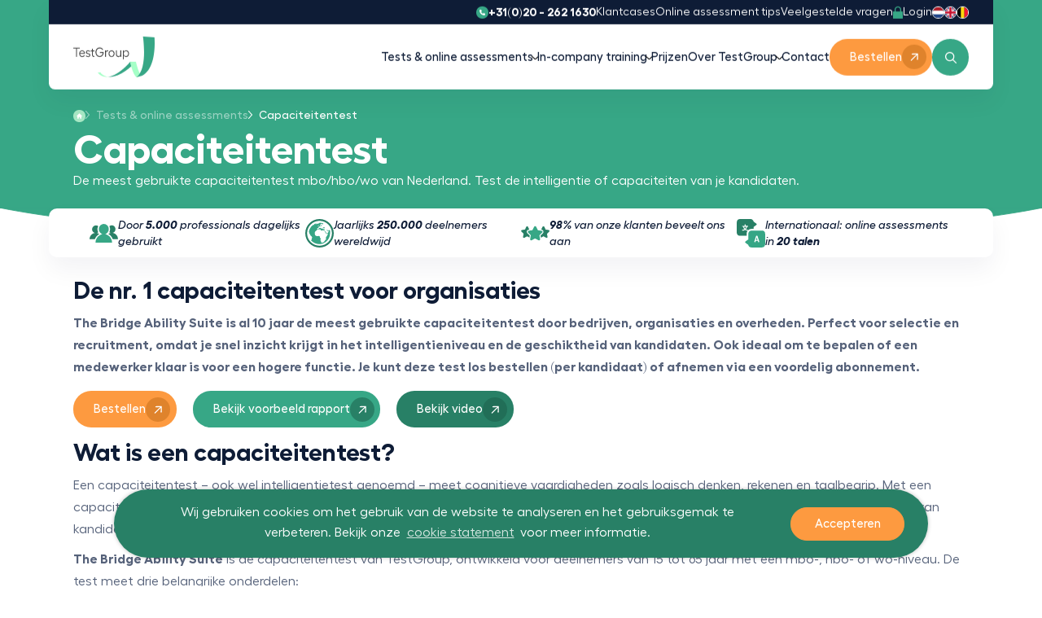

--- FILE ---
content_type: text/html; charset=utf-8
request_url: https://www.testgroup.nl/capaciteitentest/
body_size: 67902
content:
<!DOCTYPE html>

<!--

    Dit is een Slimme website gemaakt door Vormkracht10 met ♥
    www.vormkracht10.nl

-->

<html lang="nl">
    <head>
        <meta charset="utf-8">
        <title>Capaciteitentest | TestGroup</title>
                                <!-- Google Tag Manager -->
            <script>(function(w,d,s,l,i){w[l]=w[l]||[];w[l].push({'gtm.start':
            new Date().getTime(),event:'gtm.js'});var f=d.getElementsByTagName(s)[0],
            j=d.createElement(s),dl=l!='dataLayer'?'&l='+l:'';j.async=true;j.src=
            'https://www.googletagmanager.com/gtm.js?id='+i+dl;f.parentNode.insertBefore(j,f);
            })(window,document,'script','dataLayer','GTM-WT449GB');</script>
            <!-- End Google Tag Manager -->

            <!-- Leadinfo tracking code -->
            <script>
            (function(l,e,a,d,i,n,f,o){if(!l[i]){l.GlobalLeadinfoNamespace=l.GlobalLeadinfoNamespace||[];
            l.GlobalLeadinfoNamespace.push(i);l[i]=function(){(l[i].q=l[i].q||[]).push(arguments)};l[i].t=l[i].t||n;
            l[i].q=l[i].q||[];o=e.createElement(a);f=e.getElementsByTagName(a)[0];o.async=1;o.src=d;f.parentNode.insertBefore(o,f);}
            }(window,document,'script','https://cdn.leadinfo.net/ping.js','leadinfo','LI-64478FFE7468F'));
            </script>
                <script>
    window.Laravel = {"algoliaIndex":"testgroup","csrf":true,"csrfToken":"LjqFmoliaMouIGw3mYXn4CC7yzJPlP8qSUJU9X5O","env":"production","googleMaps":"AIzaSyB_q3mZXzl_6ya39ash_fHgoCzDhHasCV4","honeypot":"[base64]","locale":"nl","uploadcare":"f483e3660e8b5fba4bfe","user":null};
</script>

        <script>
    if(!1!==window.Laravel.csrf){function refreshCsrfToken(){var e=new XMLHttpRequest;e.open("GET","/csrf"),e.setRequestHeader("X-Requested-With","XMLHttpRequest"),e.onload=function(){200===e.status&&(window.Laravel.csrfToken=e.responseText,setCsrfToken())},e.send()}function setCsrfToken(){if(void 0!==window.Laravel.csrfToken){for(var e=document.querySelectorAll('input[type="hidden"][name="_token"]'),t=0;t<e.length;t++)e[t].value=window.Laravel.csrfToken,e[t].setAttribute("value",window.Laravel.csrfToken);document.querySelector('meta[name="csrf-token"]').content=window.Laravel.csrfToken}}document.addEventListener("DOMContentLoaded",(function(){document.querySelectorAll('input[type="hidden"][name="_token"]').length>0&&(refreshCsrfToken(),setInterval((function(){refreshCsrfToken()}),12e4))}))}if(document.addEventListener("DOMContentLoaded",(function(){var e=null,t=0;if(void 0!==window.FormData){var n=function(n){let o=n.currentTarget;if("button"==n.target.tagName)return;if(null!==e&&0===t)return;null!==e&&t>0&&e.abort();let a=new FormData,u=o.querySelectorAll('input:not([type="file"]), textarea, select'),s=o.getAttribute("action").split("?");r(u,(function(e,t){("radio"!=t.type&&"checkbox"!=t.type||("radio"===t.type||"checkbox"===t.type)&&t.checked)&&a.append(t.getAttribute("name"),t.value)})),(e=new XMLHttpRequest).open("POST",s[0]+"/update?"+(s[1]?s[1]:"")),e.setRequestHeader("X-Requested-With","XMLHttpRequest"),e.setRequestHeader("X-CSRF-TOKEN",document.querySelector('meta[name="csrf-token"]').content),e.addEventListener("readystatechange",(()=>{4===e.readyState&&200===e.status&&t++})),e.send(a)},o=document.querySelectorAll(".form form"),r=function(e,t,n){for(var o=0;o<e.length;o++)t.call(n,o,e[o])};r(o,(function(e,t){t.addEventListener("change",n,!1)}))}})),!1!==window.Laravel.honeypot){function refreshHoneypot(){var e=new XMLHttpRequest;e.open("GET","/honeypot"),e.setRequestHeader("X-Requested-With","XMLHttpRequest"),e.onload=function(){200===e.status&&(window.Laravel.honeypot=e.responseText,setHoneypot())},e.send()}function setHoneypot(){if(void 0!==window.Laravel.honeypot)for(var e=document.querySelectorAll('input[name="your_submission_date"]'),t=0;t<e.length;t++)e[t].value=window.Laravel.honeypot,e[t].setAttribute("value",window.Laravel.honeypot)}document.addEventListener("DOMContentLoaded",(function(){document.querySelectorAll('input[name="your_submission_date"]').length>0&&refreshHoneypot()}))}
</script>
    
        <script>
        function currency() {
            const LS_CURRENCY_KEY = 'currency';
            const LS_SYMBOL_KEY = 'currency_symbol';

            const fetchCurrency = async () => {
                try {
                    const response = await fetch('/currency/', {
                        method: 'GET',
                        headers: {
                            'X-Requested-With': 'XMLHttpRequest',
                        },
                    });

                    if (response.ok) {
                        const json = await response.json();
                        return json.currency;
                    } else {
                        console.error('Failed to fetch currency:', response.status);
                        return 'USD';
                    }
                } catch (error) {
                    console.error('Error fetching currency:', error);
                    return 'USD';
                }
            };

            const getCurrencyFromLocalStorage = () => {
                return localStorage.getItem(LS_CURRENCY_KEY);
            };

            const storeCurrencyInLocalStorage = (currency) => {
                localStorage.setItem(LS_CURRENCY_KEY, currency);
            };

            const getSymbolFromLocalStorage = () => {
                return localStorage.getItem(LS_SYMBOL_KEY);
            };

            const storeSymbolInLocalStorage = (symbol) => {
                localStorage.setItem(LS_SYMBOL_KEY, symbol);
            };

            return {
                currency: 'USD',
                symbol: '$',
                exchangeRates: {
                    EUR: 1,
                    USD: 1.09,
                    GBP: 0.81,
                },
                async init() {
                    const storedCurrency = getCurrencyFromLocalStorage();
                    const storedSymbol = getSymbolFromLocalStorage();

                    if (storedCurrency && storedSymbol) {
                        this.currency = storedCurrency;
                        this.symbol = storedSymbol;
                    } else {
                        this.currency = await fetchCurrency();
                        this.setCurrency(this.currency);
                    }
                },
                setCurrency(newCurrency) {
                    this.currency = newCurrency;
                    storeCurrencyInLocalStorage(this.currency);

                    const symbols = {
                        EUR: '€',
                        USD: '$',
                        GBP: '£'
                    };
                    this.symbol = symbols[this.currency] || '$';
                    storeSymbolInLocalStorage(this.symbol);
                },
                formatPrice(eurPrice) {
                    const exchangeRate = this.exchangeRates[this.currency];

                    const price = eurPrice * (exchangeRate || 1);

                    return `${this.symbol}${price.toFixed(0)}`;
                },
            };
        }
    </script>
                                    <meta name="apple-mobile-web-app-title" content="TestGroup">
    <meta name="viewport" content="width=device-width, initial-scale=1, shrink-to-fit=no">
    <meta http-equiv="X-UA-Compatible" content="IE=Edge">
        <meta name="generator" content="Vormkracht10">
        <meta name="csrf-token" content="LjqFmoliaMouIGw3mYXn4CC7yzJPlP8qSUJU9X5O">
        <link rel="shortcut icon" href="https://www.testgroup.nl/favicon.ico">
            <meta name="format-detection" content="telephone=no">
                                    <link rel="alternate" href="https://www.testgroup.nl/capaciteitentest/" hreflang="nl-NL">
                        <link rel="alternate" href="https://www.testgroup.com/cognitive-ability-test/" hreflang="en">
                        <link rel="alternate" href="https://www.testgroup.be/capaciteitentest/" hreflang="nl-BE">
            
            
                        <link rel="alternate" href="https://www.testgroup.nl/capaciteitentest/" hreflang="x-default">
                    
                <meta http-equiv="content-language" content="nl-nl">
        
                    <meta name="description" content="De beste en meest gebruikte capaciteitentest door organisaties in Nederland en België. Test de intelligentie of capaciteiten van je kandidaten.">
                                    <meta name="robots" content="index,follow">
        
        
                    <link rel="canonical" href="https://www.testgroup.nl/capaciteitentest/">
        
        <meta name="twitter:card" content="summary_large_image">
        <meta name="twitter:title" content="Capaciteitentest | TestGroup">
                <meta name="twitter:description" content="De beste en meest gebruikte capaciteitentest door organisaties in Nederland en België. Test de intelligentie of capaciteiten van je kandidaten.">
                        <meta name="twitter:image" content="https://www.testgroup.nl/og-image.png">
                <meta name="twitter:url" content="https://www.testgroup.nl/capaciteitentest/">

        <meta property="og:title" content="Capaciteitentest | TestGroup">
        <meta property="og:type" content="website">
        <meta property="og:url" content="https://www.testgroup.nl/capaciteitentest/">
                <meta property="og:description" content="De beste en meest gebruikte capaciteitentest door organisaties in Nederland en België. Test de intelligentie of capaciteiten van je kandidaten.">
        
                    <meta property="og:image" content="https://www.testgroup.nl/og-image.png">
                <link rel="apple-touch-icon" sizes="180x180" href="/apple-touch-icon.png">
    <link rel="icon" type="image/png" sizes="32x32" href="/favicon-32x32.png">
    <link rel="icon" type="image/png" sizes="16x16" href="/favicon-16x16.png">
    <link rel="manifest" href="/site.webmanifest">
    <link rel="mask-icon" href="/safari-pinned-tab.svg" color="#5bbad5">
    <meta name="msapplication-TileColor" content="#da532c">
    <meta name="theme-color" content="#ffffff">
                
        <style
    >
    .article-grid{-webkit-box-pack:justify;-ms-flex-pack:justify;display:-webkit-box!important;display:-webkit-flex!important;display:-ms-flexbox!important;display:flex!important;-webkit-flex-wrap:wrap;-ms-flex-wrap:wrap;flex-wrap:wrap;-webkit-justify-content:space-between;justify-content:space-between;margin-bottom:2rem}.article-grid figure{margin:0!important;width:100%!important}.article-grid figure img{width:100%}.article-grid .column-2{width:30.33333%}@media only screen and (min-width:769px){.article-grid .column-2{width:15.6666%}}.article-grid .column-3{width:100%}@media only screen and (min-width:769px){.article-grid .column-3{width:24%}}.article-grid .column-4{width:100%}@media only screen and (min-width:769px){.article-grid .column-4{width:30.3333%}}.article-grid .column-5{width:100%}@media only screen and (min-width:769px){.article-grid .column-5{width:39.66666%}}.article-grid .column-6{width:100%}@media only screen and (min-width:769px){.article-grid .column-6{width:47.5%}}.article-grid .column-7{width:100%}@media only screen and (min-width:769px){.article-grid .column-7{width:56.33333%}}.article-grid .column-8{width:100%}@media only screen and (min-width:769px){.article-grid .column-8{width:64.66666%}}.article-grid td{border:1px solid #cfd0d1;border:1px solid hsla(210,2%,82%,.6)}
</style>
    
        <style
    >
    .cc-window{opacity:1;transition:opacity 1s ease}.cc-window.cc-invisible{opacity:0}.cc-animate.cc-revoke{transition:transform 1s ease}.cc-animate.cc-revoke.cc-top{transform:translateY(-2em)}.cc-animate.cc-revoke.cc-bottom{transform:translateY(2em)}.cc-animate.cc-revoke.cc-active.cc-bottom,.cc-animate.cc-revoke.cc-active.cc-top,.cc-revoke:hover{transform:translateY(0)}.cc-grower{max-height:0;overflow:hidden;transition:max-height 1s}.cc-revoke,.cc-window{box-sizing:border-box;display:flex;flex-wrap:nowrap;font-family:Helvetica,Calibri,Arial,sans-serif;font-size:16px;line-height:1.5em;overflow:hidden;position:fixed;z-index:9999}.cc-window.cc-static{position:static}.cc-window.cc-floating{flex-direction:column;max-width:24em;padding:2em}.cc-window.cc-banner{flex-direction:row;padding:1em 1.8em;width:100%}.cc-revoke{padding:.5em}.cc-revoke:hover{text-decoration:underline}.cc-header{font-size:18px;font-weight:700}.cc-btn,.cc-close,.cc-link,.cc-revoke{cursor:pointer}.cc-link{display:inline-block;opacity:.8;padding:.2em;text-decoration:underline}.cc-link:hover{opacity:1}.cc-link:active,.cc-link:visited{color:initial}.cc-btn{border-style:solid;border-width:2px;display:block;font-size:.9em;font-weight:700;padding:.4em .8em;text-align:center;white-space:nowrap}.cc-highlight .cc-btn:first-child{background-color:initial;border-color:transparent}.cc-highlight .cc-btn:first-child:focus,.cc-highlight .cc-btn:first-child:hover{background-color:initial;text-decoration:underline}.cc-close{display:block;font-size:1.6em;line-height:.75;opacity:.9;position:absolute;right:.5em;top:.5em}.cc-close:focus,.cc-close:hover{opacity:1}.cc-revoke.cc-top{border-bottom-left-radius:.5em;border-bottom-right-radius:.5em;left:3em;top:0}.cc-revoke.cc-bottom{border-top-left-radius:.5em;border-top-right-radius:.5em;bottom:0;left:3em}.cc-revoke.cc-left{left:3em;right:unset}.cc-revoke.cc-right{left:unset;right:3em}.cc-top{top:1em}.cc-left{left:1em}.cc-right{right:1em}.cc-bottom{bottom:1em}.cc-floating>.cc-link{margin-bottom:1em}.cc-floating .cc-message{display:block;margin-bottom:1em}.cc-window.cc-floating .cc-compliance{flex:1 0 auto}.cc-window.cc-banner{align-items:center}.cc-banner.cc-top{left:0;right:0;top:0}.cc-banner.cc-bottom{bottom:0;left:0;right:0}.cc-banner .cc-message{display:block;flex:1 1 auto;margin-right:1em;max-width:100%}.cc-compliance{align-content:space-between;align-items:center;display:flex}.cc-floating .cc-compliance>.cc-btn{flex:1}.cc-btn+.cc-btn{margin-left:.5em}@media print{.cc-revoke,.cc-window{display:none}}@media screen and (max-width:900px){.cc-btn{white-space:normal}}@media screen and (max-width:414px) and (orientation:portrait),screen and (max-width:736px) and (orientation:landscape){.cc-window.cc-top{top:0}.cc-window.cc-bottom{bottom:0}.cc-window.cc-banner,.cc-window.cc-floating,.cc-window.cc-left,.cc-window.cc-right{left:0;right:0}.cc-window.cc-banner{flex-direction:column}.cc-window.cc-banner .cc-compliance{flex:1 1 auto}.cc-window.cc-floating{max-width:none}.cc-window .cc-message{margin-bottom:1em}.cc-window.cc-banner{align-items:unset}.cc-window.cc-banner .cc-message{margin-right:0}}.cc-floating.cc-theme-classic{border-radius:5px;padding:1.2em}.cc-floating.cc-type-info.cc-theme-classic .cc-compliance{display:inline;flex:none;text-align:center}.cc-theme-classic .cc-btn{border-radius:5px}.cc-theme-classic .cc-btn:last-child{min-width:140px}.cc-floating.cc-type-info.cc-theme-classic .cc-btn{display:inline-block}.cc-theme-edgeless.cc-window{padding:0}.cc-floating.cc-theme-edgeless .cc-message{margin:2em 2em 1.5em}.cc-banner.cc-theme-edgeless .cc-btn{height:100%;margin:0;padding:.8em 1.8em}.cc-banner.cc-theme-edgeless .cc-message{margin-left:1em}.cc-floating.cc-theme-edgeless .cc-btn+.cc-btn{margin-left:0}
@keyframes fadeInUp{0%{opacity:0;transform:translate3d(0,40px,0)}to{opacity:1;transform:translateZ(0)}}html{-webkit-text-size-adjust:100%;line-height:1.15}body{margin:0}h1{font-size:2em;margin:.67em 0}hr{box-sizing:initial;height:0;overflow:visible}pre{font-family:monospace,monospace;font-size:1em}a{background-color:initial}abbr[title]{border-bottom:none;text-decoration:underline;-webkit-text-decoration:underline dotted;text-decoration:underline dotted}b,strong{font-weight:bolder}code,kbd,samp{font-family:monospace,monospace;font-size:1em}small{font-size:80%}sub,sup{font-size:75%;line-height:0;position:relative;vertical-align:initial}sub{bottom:-.25em}sup{top:-.5em}img{border-style:none}button,input,optgroup,select,textarea{font-family:inherit;font-size:100%;line-height:1.15;margin:0}button,input{overflow:visible}button,select{text-transform:none}[type=button],[type=reset],[type=submit],button{-webkit-appearance:button}[type=button]::-moz-focus-inner,[type=reset]::-moz-focus-inner,[type=submit]::-moz-focus-inner,button::-moz-focus-inner{border-style:none;padding:0}[type=button]:-moz-focusring,[type=reset]:-moz-focusring,[type=submit]:-moz-focusring,button:-moz-focusring{outline:1px dotted ButtonText}fieldset{padding:.35em .75em .625em}legend{box-sizing:border-box;color:inherit;display:table;max-width:100%;padding:0;white-space:normal}progress{vertical-align:initial}textarea{overflow:auto}[type=checkbox],[type=radio]{box-sizing:border-box;padding:0}[type=number]::-webkit-inner-spin-button,[type=number]::-webkit-outer-spin-button{height:auto}[type=search]{-webkit-appearance:textfield;outline-offset:-2px}[type=search]::-webkit-search-decoration{-webkit-appearance:none}::-webkit-file-upload-button{-webkit-appearance:button;font:inherit}details{display:block}summary{display:list-item}[hidden],template{display:none}::-moz-selection{background:#37a786;color:#fff;text-shadow:none}::selection{background:#37a786;color:#fff;text-shadow:none}hr{border:0;border-top:1px solid #ccc;display:block;height:1px;margin:1em 0;padding:0}audio,canvas,iframe,img,svg,video{vertical-align:middle}body,fieldset,figure,html{border:0;margin:0;padding:0}html{font-size:62.5%}textarea{resize:vertical}*,:after,:before,button,input,textarea{-moz-osx-font-smoothing:grayscale;-webkit-font-smoothing:antialiased;font-smoothing:antialiased;box-sizing:border-box}a,a:visited{display:inline-block}button,input[type=email],input[type=number],input[type=password],input[type=search],input[type=submit],input[type=tel],input[type=text],textarea{-webkit-appearance:none;border-radius:0;-webkit-border-radius:0;font-family:inherit}a,a:visited,button,input,select,textarea{-webkit-tap-highlight-color:rgba(0,0,0,0)}button,dd,dl,dt,h1,h2,h3,h4,h5,h6,input,li,ol,p,small,textarea,ul{margin:0;padding:0}dd,dl,dt,li,ol,ul{list-style:none}img{max-width:100%;width:auto}img:not([src]){visibility:hidden}iframe body,iframe footer,iframe html,iframe main{background-color:#fff}.banner{height:100%}.banner-wrapper{position:relative;z-index:99}.page-home .banner-wrapper{display:block}.route-frontendformssent .banner-wrapper{height:24rem}.banner-wave-container{left:-2rem;position:relative;top:-.1rem;width:calc(100% + 2rem);z-index:10}.container,.container-wider{margin-left:auto;margin-right:auto;max-width:120rem;padding-left:2rem;padding-right:2rem;width:100%}.container-wider.\--no-padding,.container.\--no-padding{padding-left:0!important;padding-right:0!important}.container-wider.section-spacing-y,.container.section-spacing-y{margin-bottom:4rem;margin-top:4rem}.cc-banner.cc-bottom,.cc-window.cc-banner{animation:none;bottom:0;box-shadow:0 0 5px 0 rgba(0,0,0,.25);display:-ms-flexbox;text-align:center;transition:none;width:100%}@media screen and (min-width:1024px){.cc-banner.cc-bottom,.cc-window.cc-banner{background-color:#216e57;border-radius:42rem;bottom:3.5rem;margin:0 auto;max-width:100rem;min-height:8.4rem;text-align:left;width:100%}}.cc-banner.cc-bottom a,.cc-banner.cc-bottom a:active,.cc-window.cc-banner a,.cc-window.cc-banner a:active{outline:none}@media screen and (max-width:376px){.cc-floating.cc-theme-classic{border-radius:0}}.cc-banner .cc-message{color:#fff;font:300 1.6rem/1.4 fellix-webfont,Arial,Helvetica Neue,Helvetica,sans-serif;padding:0;text-align:center}@media screen and (min-width:1024px){.cc-banner .cc-message{padding:0 2rem}}.cc-window{font:300 1.6rem/1.4 fellix-webfont,Arial,Helvetica Neue,Helvetica,sans-serif}.cc-link:active,.cc-link:focus,.cc-link:hover,.cc-link:visited{color:#37a786}.cc-theme-classic .cc-btn{background-color:#fd9a40;border:1px solid #fd9a40;border-radius:2.5rem;color:#fff;font:500 1.5rem/1 fellix-webfont,Arial,Helvetica Neue,Helvetica,sans-serif;outline:none;padding:1.2rem 2.8rem;text-align:center;text-decoration:none}.cc-theme-classic .cc-btn:hover{background-color:#fc7f0e;border:1px solid #fc7f0e}.cc-theme-classic .cc-btn:last-child{text-align:center}@media screen and (max-width:1025px){.cc-theme-classic .cc-btn:last-child{max-width:15rem}}@media screen and (min-width:1025px){.cc-theme-classic .cc-btn{text-align:left}}@media screen and (max-width:1024px){.cc-window.cc-banner .cc-compliance{justify-content:center}}html{-ms-overflow-style:-ms-autohiding-scrollbar;background-color:#fff;height:100%;scroll-padding-top:14rem}.frontend-overlay{background:#a5ffc7;bottom:-50rem;left:0;opacity:.95;position:fixed;right:0;top:-50rem;transform:translate3d(100%,0,0);z-index:100}.frontend{background-color:#fff;overflow-x:hidden;overflow-y:auto;width:100%}.carousel{opacity:0}nav{height:2rem}.w-12{width:3rem}.h-12{height:3rem}.frontend-container{opacity:0}.rsvg{height:0;margin:0;position:relative}.rsvg svg{height:100%;left:0;position:absolute;top:0;width:100%}.hidden,[x-cloak]{display:none}.cc-window{animation:none!important;transition:none}.inline-block{display:inline-block}.h-full{height:100%}.font-body{font-family:var(--font-body)}.font-medium{font-weight:500}.leading-none{line-height:1}.group{display:block}.text-13{font-size:13px}@media (min-width:768px){.md:text-15{font-size:15px}}.no-underline{text-decoration:none}.bg-orange-normal{background-color:var(--color-orange-normal)}.text-white{color:#fff}.rounded-full{border-radius:9999px}.color-transition{transition:color .2s}.hover:bg-orange-dark:hover{background-color:var(--color-orange-dark)}.inline-flex{display:inline-flex}.items-center{align-items:center}.gap-4{gap:1rem}@media (min-width:768px){.md:gap-6{gap:1.5rem}}.p-3{padding:.75rem}.pl-0{padding-left:0}.ml-8{margin-left:2rem}@media (min-width:768px){.md:ml-10{margin-left:2.5rem}}.bg-orange-dark{background-color:var(--color-orange-dark)}.p-4{padding:1rem}.h-3{height:.75rem}@media (min-width:768px){.md:h-4{height:1rem}}.fill-white{fill:#fff}.header-button>a{display:inline-block!important;text-decoration:none!important}
</style>
    
            <noscript><link rel="stylesheet" href="https://www.testgroup.nl/assets/frontend/css/main.css?id=3e0827baeff668639fd1470c1245d856"></noscript>

        <script>
    window.critical = {
            style: 'https://www.testgroup.nl/assets/frontend/css/main.css?id=3e0827baeff668639fd1470c1245d856',
            script: 'https://www.testgroup.nl/assets/frontend/js/main.js?id=414032b7e70d65a6be3b9a4351323599',
            fonts: {}
        };

        
        function onloadCSS(e,t){var n;function o(){!n&&t&&(n=!0,t.call(e))}e.addEventListener&&e.addEventListener("load",o),e.attachEvent&&e.attachEvent("onload",o),"isApplicationInstalled"in navigator&&"onloadcssdefined"in e&&e.onloadcssdefined(o)}!function(e){"use strict";var t=function(t,n,o,i){var r,a=e.document,d=a.createElement("link");if(n)r=n;else{var c=(a.body||a.getElementsByTagName("head")[0]).childNodes;r=c[c.length-1]}var s=a.styleSheets;if(i)for(var l in i)i.hasOwnProperty(l)&&d.setAttribute(l,i[l]);d.rel="stylesheet",d.href=t,d.media="only x",function e(t){if(a.body)return t();setTimeout((function(){e(t)}))}((function(){r.parentNode.insertBefore(d,n?r:r.nextSibling)}));var u=function(e){for(var t=d.href,n=s.length;n--;)if(s[n].href===t)return e();setTimeout((function(){u(e)}))};function f(){d.addEventListener&&d.removeEventListener("load",f),d.media=o||"all"}return d.addEventListener&&d.addEventListener("load",f),d.onloadcssdefined=u,u(f),d};"undefined"!=typeof exports?exports.loadCSS=t:e.loadCSS=t}("undefined"!=typeof global?global:this),function(e){"use strict";e.loadCSS||(e.loadCSS=function(){});var t=loadCSS.relpreload={};if(t.support=function(){var t;try{t=e.document.createElement("link").relList.supports("preload")}catch(e){t=!1}return function(){return t}}(),t.bindMediaToggle=function(e){var t=e.media||"all";function n(){e.addEventListener?e.removeEventListener("load",n):e.attachEvent&&e.detachEvent("onload",n),e.setAttribute("onload",null),e.media=t}e.addEventListener?e.addEventListener("load",n):e.attachEvent&&e.attachEvent("onload",n),setTimeout((function(){e.rel="stylesheet",e.media="only x"})),setTimeout(n,3e3)},t.poly=function(){if(!t.support())for(var n=e.document.getElementsByTagName("link"),o=0;o<n.length;o++){var i=n[o];"preload"!==i.rel||"style"!==i.getAttribute("as")||i.getAttribute("data-loadcss")||(i.setAttribute("data-loadcss",!0),t.bindMediaToggle(i))}},!t.support()){t.poly();var n=e.setInterval(t.poly,500);e.addEventListener?e.addEventListener("load",(function(){t.poly(),e.clearInterval(n)})):e.attachEvent&&e.attachEvent("onload",(function(){t.poly(),e.clearInterval(n)}))}"undefined"!=typeof exports?exports.loadCSS=loadCSS:e.loadCSS=loadCSS}("undefined"!=typeof global?global:this),function(){"use strict";var e,t=[];function n(){for(;t.length;)t[0](),t.shift()}function o(e){this.a=i,this.b=void 0,this.f=[];var t=this;try{e((function(e){a(t,e)}),(function(e){d(t,e)}))}catch(e){d(t,e)}}e=function(){setTimeout(n)};var i=2;function r(e){return new o((function(t){t(e)}))}function a(e,t){if(e.a==i){if(t==e)throw new TypeError;var n=!1;try{var o=t&&t.then;if(null!=t&&"object"==typeof t&&"function"==typeof o)return void o.call(t,(function(t){n||a(e,t),n=!0}),(function(t){n||d(e,t),n=!0}))}catch(t){return void(n||d(e,t))}e.a=0,e.b=t,c(e)}}function d(e,t){if(e.a==i){if(t==e)throw new TypeError;e.a=1,e.b=t,c(e)}}function c(n){!function(n){t.push(n),1==t.length&&e()}((function(){if(n.a!=i)for(;n.f.length;){var e=(r=n.f.shift())[0],t=r[1],o=r[2],r=r[3];try{0==n.a?o("function"==typeof e?e.call(void 0,n.b):n.b):1==n.a&&("function"==typeof t?o(t.call(void 0,n.b)):r(n.b))}catch(e){r(e)}}}))}o.prototype.g=function(e){return this.c(void 0,e)},o.prototype.c=function(e,t){var n=this;return new o((function(o,i){n.f.push([e,t,o,i]),c(n)}))},window.Promise||(window.Promise=o,window.Promise.resolve=r,window.Promise.reject=function(e){return new o((function(t,n){n(e)}))},window.Promise.race=function(e){return new o((function(t,n){for(var o=0;o<e.length;o+=1)r(e[o]).c(t,n)}))},window.Promise.all=function(e){return new o((function(t,n){function o(n){return function(o){a[n]=o,(i+=1)==e.length&&t(a)}}var i=0,a=[];0==e.length&&t(a);for(var d=0;d<e.length;d+=1)r(e[d]).c(o(d),n)}))},window.Promise.prototype.then=o.prototype.c,window.Promise.prototype.catch=o.prototype.g)}(),function(){function e(e,t){document.addEventListener?e.addEventListener("scroll",t,!1):e.attachEvent("scroll",t)}function t(e){this.g=document.createElement("div"),this.g.setAttribute("aria-hidden","true"),this.g.appendChild(document.createTextNode(e)),this.h=document.createElement("span"),this.i=document.createElement("span"),this.m=document.createElement("span"),this.j=document.createElement("span"),this.l=-1,this.h.style.cssText="max-width:none;display:inline-block;position:absolute;height:100%;width:100%;overflow:scroll;font-size:16px;",this.i.style.cssText="max-width:none;display:inline-block;position:absolute;height:100%;width:100%;overflow:scroll;font-size:16px;",this.j.style.cssText="max-width:none;display:inline-block;position:absolute;height:100%;width:100%;overflow:scroll;font-size:16px;",this.m.style.cssText="display:inline-block;width:200%;height:200%;font-size:16px;max-width:none;",this.h.appendChild(this.m),this.i.appendChild(this.j),this.g.appendChild(this.h),this.g.appendChild(this.i)}function n(e,t){e.g.style.cssText="max-width:none;min-width:20px;min-height:20px;display:inline-block;overflow:hidden;position:absolute;width:auto;margin:0;padding:0;top:-999px;white-space:nowrap;font-synthesis:none;font:"+t+";"}function o(e){var t=e.g.offsetWidth,n=t+100;return e.j.style.width=n+"px",e.i.scrollLeft=n,e.h.scrollLeft=e.h.scrollWidth+100,e.l!==t&&(e.l=t,!0)}function i(t,n){function i(){var e=r;o(e)&&null!==e.g.parentNode&&n(e.l)}var r=t;e(t.h,i),e(t.i,i),o(t)}function r(e,t,n){t=t||{},n=n||window,this.family=e,this.style=t.style||"normal",this.weight=t.weight||"normal",this.stretch=t.stretch||"normal",this.context=n}var a=null,d=null,c=null,s=null;function l(e){return null===s&&(s=!!e.document.fonts),s}function u(e,t){var n=e.style,o=e.weight;if(null===c){var i=document.createElement("div");try{i.style.font="condensed 100px sans-serif"}catch(e){}c=""!==i.style.font}return[n,o,c?e.stretch:"","100px",t].join(" ")}r.prototype.load=function(e,o){var r=this,c=e||"BESbswy",s=0,f=o||3e3,h=(new Date).getTime();return new Promise((function(e,o){if(l(r.context)&&!function(e){return null===d&&(l(e)&&/Apple/.test(window.navigator.vendor)?(e=/AppleWebKit\/([0-9]+)(?:\.([0-9]+))(?:\.([0-9]+))/.exec(window.navigator.userAgent),d=!!e&&603>parseInt(e[1],10)):d=!1),d}(r.context)){var p=new Promise((function(e,t){!function n(){(new Date).getTime()-h>=f?t(Error(f+"ms timeout exceeded")):r.context.document.fonts.load(u(r,'"'+r.family+'"'),c).then((function(t){1<=t.length?e():setTimeout(n,25)}),t)}()})),m=new Promise((function(e,t){s=setTimeout((function(){t(Error(f+"ms timeout exceeded"))}),f)}));Promise.race([m,p]).then((function(){clearTimeout(s),e(r)}),o)}else!function(e){document.body?e():document.addEventListener?document.addEventListener("DOMContentLoaded",(function t(){document.removeEventListener("DOMContentLoaded",t),e()})):document.attachEvent("onreadystatechange",(function t(){"interactive"!=document.readyState&&"complete"!=document.readyState||(document.detachEvent("onreadystatechange",t),e())}))}((function(){function d(){var t;(t=-1!=v&&-1!=w||-1!=v&&-1!=y||-1!=w&&-1!=y)&&((t=v!=w&&v!=y&&w!=y)||(null===a&&(t=/AppleWebKit\/([0-9]+)(?:\.([0-9]+))/.exec(window.navigator.userAgent),a=!!t&&(536>parseInt(t[1],10)||536===parseInt(t[1],10)&&11>=parseInt(t[2],10))),t=a&&(v==g&&w==g&&y==g||v==x&&w==x&&y==x||v==E&&w==E&&y==E)),t=!t),t&&(null!==b.parentNode&&b.parentNode.removeChild(b),clearTimeout(s),e(r))}var l=new t(c),p=new t(c),m=new t(c),v=-1,w=-1,y=-1,g=-1,x=-1,E=-1,b=document.createElement("div");b.dir="ltr",n(l,u(r,"sans-serif")),n(p,u(r,"serif")),n(m,u(r,"monospace")),b.appendChild(l.g),b.appendChild(p.g),b.appendChild(m.g),r.context.document.body.appendChild(b),g=l.g.offsetWidth,x=p.g.offsetWidth,E=m.g.offsetWidth,function e(){if((new Date).getTime()-h>=f)null!==b.parentNode&&b.parentNode.removeChild(b),o(Error(f+"ms timeout exceeded"));else{var t=r.context.document.hidden;!0!==t&&void 0!==t||(v=l.g.offsetWidth,w=p.g.offsetWidth,y=m.g.offsetWidth,d()),s=setTimeout(e,50)}}(),i(l,(function(e){v=e,d()})),n(l,u(r,'"'+r.family+'",sans-serif')),i(p,(function(e){w=e,d()})),n(p,u(r,'"'+r.family+'",serif')),i(m,(function(e){y=e,d()})),n(m,u(r,'"'+r.family+'",monospace'))}))}))},"object"==typeof module?module.exports=r:(window.FontFaceObserver=r,window.FontFaceObserver.prototype.load=r.prototype.load)}(),function(e){var t;if("function"==typeof define&&define.amd&&(define(e),t=!0),"object"==typeof exports&&(module.exports=e(),t=!0),!t){var n=window.Cookies,o=window.Cookies=e();o.noConflict=function(){return window.Cookies=n,o}}}((function(){function e(){for(var e=0,t={};e<arguments.length;e++){var n=arguments[e];for(var o in n)t[o]=n[o]}return t}function t(e){return e.replace(/(%[0-9A-Z]{2})+/g,decodeURIComponent)}return function n(o){function i(){}function r(t,n,r){if("undefined"!=typeof document){"number"==typeof(r=e({path:"/"},i.defaults,r)).expires&&(r.expires=new Date(1*new Date+864e5*r.expires)),r.expires=r.expires?r.expires.toUTCString():"";try{var a=JSON.stringify(n);/^[\{\[]/.test(a)&&(n=a)}catch(e){}n=o.write?o.write(n,t):encodeURIComponent(String(n)).replace(/%(23|24|26|2B|3A|3C|3E|3D|2F|3F|40|5B|5D|5E|60|7B|7D|7C)/g,decodeURIComponent),t=encodeURIComponent(String(t)).replace(/%(23|24|26|2B|5E|60|7C)/g,decodeURIComponent).replace(/[\(\)]/g,escape);var d="";for(var c in r)r[c]&&(d+="; "+c,!0!==r[c]&&(d+="="+r[c].split(";")[0]));return document.cookie=t+"="+n+d}}function a(e,n){if("undefined"!=typeof document){for(var i={},r=document.cookie?document.cookie.split("; "):[],a=0;a<r.length;a++){var d=r[a].split("="),c=d.slice(1).join("=");n||'"'!==c.charAt(0)||(c=c.slice(1,-1));try{var s=t(d[0]);if(c=(o.read||o)(c,s)||t(c),n)try{c=JSON.parse(c)}catch(e){}if(i[s]=c,e===s)break}catch(e){}}return e?i[e]:i}}return i.set=r,i.get=function(e){return a(e,!1)},i.getJSON=function(e){return a(e,!0)},i.remove=function(t,n){r(t,"",e(n,{expires:-1}))},i.defaults={},i.withConverter=n,i}((function(){}))}));

        var scripts=document.querySelectorAll("script[data-consent]"),consent=Cookies.get("cookie_consent"),_loadScripts=function(e,t){if(t<e.length){var n=e[t],o=n.getAttribute("data-consent");if(consent&&-1!==consent.indexOf(o)){n.type=n.getAttribute("data-type")||"text/javascript",n.removeAttribute("data-consent");var a=n.getAttribute("data-src");a&&n.removeAttribute("data-src");var d=document.createElement("script");if(d.textContent=n.innerHTML,function(e,t){for(var n=t.attributes,o=n.length,a=0;a<o;a++){var d=n[a].nodeName;e.setAttribute(d,t[d]||t.getAttribute(d))}}(d,n),a?d.src=a:a=n.src,a&&(d.readyState?d.onreadystatechange=function(){"loaded"!==d.readyState&&"complete"!==d.readyState||(d.onreadystatechange=null,_loadScripts(e,++t))}:d.onload=function(){d.onload=null,_loadScripts(e,++t)}),n.parentNode.replaceChild(d,n),a)return}_loadScripts(e,++t)}};if(_loadScripts(scripts,0),window.critical.fonts){var loaded=Cookies.get("fonts_loaded");function getFontName(e,t){var n="italic"===t.style?"i":"";return e.prefix+"-"+{100:"t",200:"el",300:"l",400:"n",500:"m",600:"sm",700:"b",800:"eb",900:"h"}[t.weight]+n+"-loaded"}loaded=loaded?JSON.parse(loaded):[];var fonts=window.critical.fonts;if(fonts.length)for(i=0;i<fonts.length;i++){var font=fonts[i];for(j=0;j<font.styles.length;j++){var observer=new FontFaceObserver(font.family,font.styles[j]),fontName=getFontName(font,observer);-1!==loaded.indexOf(fontName)?document.documentElement.classList.add(fontName):observer.load(null,1e4).then((function(e){for(i=0;i<fonts.length;i++)if(fonts[i].family===e.family){var t=getFontName(fonts[i],e);document.documentElement.classList.add(t),loaded.push(t),Cookies.set("fonts_loaded",loaded,{sameSite:"strict",secure:!0})}}),(function(){}))}}}if(window.critical){function loadScript(e,t){var n=!1,o=document.createElement("script");function a(){n||(n=!0,t(e,"ok"))}o.onload=a,o.onreadystatechange=function(){n||"complete"===o.readyState&&a()},o.onerror=function(){n||(n=!0,t(e,"error"))},o.src=e,o.async=!1,o.defer=!0,document.body.appendChild(o)}!function(){if("function"==typeof window.CustomEvent)return!1;function e(e,t){t=t||{bubbles:!1,cancelable:!1,detail:void 0};var n=document.createEvent("CustomEvent");return n.initCustomEvent(e,t.bubbles,t.cancelable,t.detail),n}e.prototype=window.Event.prototype,window.CustomEvent=e}();var cssLoadedEvent=new CustomEvent("CSSLoaded"),cssLoaded=!1,jsLoaded=!1;if(document.addEventListener("DOMContentLoaded",(function(){loadScript(window.critical.script,(function(){jsLoaded=!0,cssLoaded&&jsLoaded&&document.dispatchEvent(cssLoadedEvent)}))})),Cookies.get("stylesheets_loaded")){var l=document.createElement("link");l.rel="stylesheet",l.href=window.critical.style,document.getElementsByTagName("head")[0].appendChild(l),(cssLoaded=!0)&&jsLoaded&&document.dispatchEvent(cssLoadedEvent)}else document.addEventListener("DOMContentLoaded",(function(){onloadCSS(loadCSS(window.critical.style),(function(){Cookies.set("stylesheets_loaded",!0,{sameSite:"strict",secure:!0}),document.dispatchEvent(cssLoadedEvent),(cssLoaded=!0)&&jsLoaded&&document.dispatchEvent(cssLoadedEvent)}))}))}

        !function(e){if(!e.hasInitialised){var t={escapeRegExp:function(e){return e.replace(/[\-\[\]\/\{\}\(\)\*\+\?\.\\\^\$\|]/g,"\\$&")},hasClass:function(e,t){var i=" ";return 1===e.nodeType&&(i+e.className+i).replace(/[\n\t]/g,i).indexOf(i+t+i)>=0},addClass:function(e,t){e.className+=" "+t},removeClass:function(e,t){var i=new RegExp("\\b"+this.escapeRegExp(t)+"\\b");e.className=e.className.replace(i,"")},interpolateString:function(e,t){return e.replace(/{{([a-z][a-z0-9\-_]*)}}/gi,(function(e){return t(arguments[1])||""}))},getCookie:function(e){var t=("; "+document.cookie).split("; "+e+"=");return t.length<2?void 0:t.pop().split(";").shift()},setCookie:function(e,t,i,n,o,s){var r=new Date;r.setHours(r.getHours()+24*(i||365));var a=[e+"="+t,"expires="+r.toUTCString(),"path="+(o||"/")];n&&a.push("domain="+n),s&&a.push("secure"),document.cookie=a.join(";")},deepExtend:function(e,t){for(var i in t)t.hasOwnProperty(i)&&(i in e&&this.isPlainObject(e[i])&&this.isPlainObject(t[i])?this.deepExtend(e[i],t[i]):e[i]=t[i]);return e},throttle:function(e,t){var i=!1;return function(){i||(e.apply(this,arguments),i=!0,setTimeout((function(){i=!1}),t))}},hash:function(e){var t,i,n=0;if(0===e.length)return n;for(t=0,i=e.length;t<i;++t)n=(n<<5)-n+e.charCodeAt(t),n|=0;return n},normaliseHex:function(e){return"#"==e[0]&&(e=e.substr(1)),3==e.length&&(e=e[0]+e[0]+e[1]+e[1]+e[2]+e[2]),e},getContrast:function(e){return e=this.normaliseHex(e),(299*parseInt(e.substr(0,2),16)+587*parseInt(e.substr(2,2),16)+114*parseInt(e.substr(4,2),16))/1e3>=128?"#000":"#fff"},getLuminance:function(e){var t=parseInt(this.normaliseHex(e),16),i=38+(t>>16),n=38+(t>>8&255),o=38+(255&t);return"#"+(16777216+65536*(i<255?i<1?0:i:255)+256*(n<255?n<1?0:n:255)+(o<255?o<1?0:o:255)).toString(16).slice(1)},isMobile:function(){return/Android|webOS|iPhone|iPad|iPod|BlackBerry|IEMobile|Opera Mini/i.test(navigator.userAgent)},isPlainObject:function(e){return"object"==typeof e&&null!==e&&e.constructor==Object},traverseDOMPath:function(e,i){return e&&e.parentNode?t.hasClass(e,i)?e:this.traverseDOMPath(e.parentNode,i):null}};e.status={deny:"deny",allow:"allow",dismiss:"dismiss"},e.transitionEnd=function(){var e=document.createElement("div"),t={t:"transitionend",OT:"oTransitionEnd",msT:"MSTransitionEnd",MozT:"transitionend",WebkitT:"webkitTransitionEnd"};for(var i in t)if(t.hasOwnProperty(i)&&void 0!==e.style[i+"ransition"])return t[i];return""}(),e.hasTransition=!!e.transitionEnd;var i=Object.keys(e.status).map(t.escapeRegExp);e.customStyles={},e.Popup=function(){var n={enabled:!0,container:null,cookie:{name:"cookieconsent_status",path:"/",domain:"",expiryDays:365,secure:!1},onPopupOpen:function(){},onPopupClose:function(){},onInitialise:function(e){},onStatusChange:function(e,t){},onRevokeChoice:function(){},onNoCookieLaw:function(e,t){},content:{header:"Cookies used on the website!",message:"This website uses cookies to ensure you get the best experience on our website.",dismiss:"Got it!",allow:"Allow cookies",deny:"Decline",link:"Learn more",href:"https://www.cookiesandyou.com",close:"&#x274c;",target:"_blank",policy:"Cookie Policy"},elements:{header:'<span class="cc-header">{{header}}</span>&nbsp;',message:'<span id="cookieconsent:desc" class="cc-message">{{message}}</span>',messagelink:'<span id="cookieconsent:desc" class="cc-message">{{message}} <a aria-label="learn more about cookies" role=button tabindex="0" class="cc-link" href="{{href}}" rel="noopener noreferrer nofollow" target="{{target}}">{{link}}</a></span>',dismiss:'<a aria-label="dismiss cookie message" role=button tabindex="0" class="cc-btn cc-dismiss">{{dismiss}}</a>',allow:'<a aria-label="allow cookies" role=button tabindex="0"  class="cc-btn cc-allow">{{allow}}</a>',deny:'<a aria-label="deny cookies" role=button tabindex="0" class="cc-btn cc-deny">{{deny}}</a>',link:'<a aria-label="learn more about cookies" role=button tabindex="0" class="cc-link" href="{{href}}" rel="noopener noreferrer nofollow" target="{{target}}">{{link}}</a>',close:'<span aria-label="dismiss cookie message" role=button tabindex="0" class="cc-close">{{close}}</span>'},window:'<div role="dialog" aria-live="polite" aria-label="cookieconsent" aria-describedby="cookieconsent:desc" class="cc-window {{classes}}">\x3c!--googleoff: all--\x3e{{children}}\x3c!--googleon: all--\x3e</div>',revokeBtn:'<div class="cc-revoke {{classes}}">{{policy}}</div>',compliance:{info:'<div class="cc-compliance">{{dismiss}}</div>',"opt-in":'<div class="cc-compliance cc-highlight">{{deny}}{{allow}}</div>',"opt-out":'<div class="cc-compliance cc-highlight">{{deny}}{{allow}}</div>'},type:"info",layouts:{basic:"{{messagelink}}{{compliance}}","basic-close":"{{messagelink}}{{compliance}}{{close}}","basic-header":"{{header}}{{message}}{{link}}{{compliance}}"},layout:"basic",position:"bottom",theme:"block",static:!1,palette:null,revokable:!1,animateRevokable:!0,showLink:!0,dismissOnScroll:!1,dismissOnTimeout:!1,dismissOnWindowClick:!1,ignoreClicksFrom:["cc-revoke","cc-btn"],autoOpen:!0,autoAttach:!0,whitelistPage:[],blacklistPage:[],overrideHTML:null};function o(){this.initialise.apply(this,arguments)}function s(e){this.openingTimeout=null,t.removeClass(e,"cc-invisible")}function r(t){t.style.display="none",t.removeEventListener(e.transitionEnd,this.afterTransition),this.afterTransition=null}function a(){var e=this.options.position.split("-"),t=[];return e.forEach((function(e){t.push("cc-"+e)})),t}function c(n){var o=this.options,s=document.createElement("div"),r=o.container&&1===o.container.nodeType?o.container:document.body;s.innerHTML=n;var a=s.children[0];return a.style.display="none",t.hasClass(a,"cc-window")&&e.hasTransition&&t.addClass(a,"cc-invisible"),this.onButtonClick=function(n){var o=t.traverseDOMPath(n.target,"cc-btn")||n.target;if(t.hasClass(o,"cc-btn")){var s=o.className.match(new RegExp("\\bcc-("+i.join("|")+")\\b")),r=s&&s[1]||!1;r&&(this.setStatus(r),this.close(!0))}t.hasClass(o,"cc-close")&&(this.setStatus(e.status.dismiss),this.close(!0)),t.hasClass(o,"cc-revoke")&&this.revokeChoice()}.bind(this),a.addEventListener("click",this.onButtonClick),o.autoAttach&&(r.firstChild?r.insertBefore(a,r.firstChild):r.appendChild(a)),a}function l(e){return"000000"==(e=t.normaliseHex(e))?"#222":t.getLuminance(e)}function u(e,t){for(var i=0,n=e.length;i<n;++i){var o=e[i];if(o instanceof RegExp&&o.test(t)||"string"==typeof o&&o.length&&o===t)return!0}return!1}return o.prototype.initialise=function(i){this.options&&this.destroy(),t.deepExtend(this.options={},n),t.isPlainObject(i)&&t.deepExtend(this.options,i),function(){var t=this.options.onInitialise.bind(this);if(!window.navigator.cookieEnabled)return t(e.status.deny),!0;if(window.CookiesOK||window.navigator.CookiesOK)return t(e.status.allow),!0;var i=Object.keys(e.status),n=this.getStatus(),o=i.indexOf(n)>=0;return o&&t(n),o}.call(this)&&(this.options.enabled=!1),u(this.options.blacklistPage,location.pathname)&&(this.options.enabled=!1),u(this.options.whitelistPage,location.pathname)&&(this.options.enabled=!0);var o=this.options.window.replace("{{classes}}",function(){var i=this.options,n="top"==i.position||"bottom"==i.position?"banner":"floating";t.isMobile()&&(n="floating");var o=["cc-"+n,"cc-type-"+i.type,"cc-theme-"+i.theme];return i.static&&o.push("cc-static"),o.push.apply(o,a.call(this)),function(i){var n=t.hash(JSON.stringify(i)),o="cc-color-override-"+n,s=t.isPlainObject(i);return this.customStyleSelector=s?o:null,s&&function(i,n,o){if(e.customStyles[i])++e.customStyles[i].references;else{var s={},r=n.popup,a=n.button,c=n.highlight;r&&(r.text=r.text?r.text:t.getContrast(r.background),r.link=r.link?r.link:r.text,s[o+".cc-window"]=["color: "+r.text,"background-color: "+r.background],s[o+".cc-revoke"]=["color: "+r.text,"background-color: "+r.background],s[o+" .cc-link,"+o+" .cc-link:active,"+o+" .cc-link:visited"]=["color: "+r.link],a&&(a.text=a.text?a.text:t.getContrast(a.background),a.border=a.border?a.border:"transparent",s[o+" .cc-btn"]=["color: "+a.text,"border-color: "+a.border,"background-color: "+a.background],a.padding&&s[o+" .cc-btn"].push("padding: "+a.padding),"transparent"!=a.background&&(s[o+" .cc-btn:hover, "+o+" .cc-btn:focus"]=["background-color: "+(a.hover||l(a.background))]),c?(c.text=c.text?c.text:t.getContrast(c.background),c.border=c.border?c.border:"transparent",s[o+" .cc-highlight .cc-btn:first-child"]=["color: "+c.text,"border-color: "+c.border,"background-color: "+c.background]):s[o+" .cc-highlight .cc-btn:first-child"]=["color: "+r.text]));var u=document.createElement("style");document.head.appendChild(u),e.customStyles[i]={references:1,element:u.sheet};var h=-1;for(var p in s)s.hasOwnProperty(p)&&u.sheet.insertRule(p+"{"+s[p].join(";")+"}",++h)}}(n,i,"."+o),s}.call(this,this.options.palette),this.customStyleSelector&&o.push(this.customStyleSelector),o}.call(this).join(" ")).replace("{{children}}",function(){var e={},i=this.options;i.showLink||(i.elements.link="",i.elements.messagelink=i.elements.message),Object.keys(i.elements).forEach((function(n){e[n]=t.interpolateString(i.elements[n],(function(e){var t=i.content[e];return e&&"string"==typeof t&&t.length?t:""}))}));var n=i.compliance[i.type];n||(n=i.compliance.info),e.compliance=t.interpolateString(n,(function(t){return e[t]}));var o=i.layouts[i.layout];return o||(o=i.layouts.basic),t.interpolateString(o,(function(t){return e[t]}))}.call(this)),s=this.options.overrideHTML;if("string"==typeof s&&s.length&&(o=s),this.options.static){var r=c.call(this,'<div class="cc-grower">'+o+"</div>");r.style.display="",this.element=r.firstChild,this.element.style.display="none",t.addClass(this.element,"cc-invisible")}else this.element=c.call(this,o);(function(){var i=this.setStatus.bind(this),n=this.close.bind(this),o=this.options.dismissOnTimeout;"number"==typeof o&&o>=0&&(this.dismissTimeout=window.setTimeout((function(){i(e.status.dismiss),n(!0)}),Math.floor(o)));var s=this.options.dismissOnScroll;if("number"==typeof s&&s>=0){var r=function(t){window.pageYOffset>Math.floor(s)&&(i(e.status.dismiss),n(!0),window.removeEventListener("scroll",r),this.onWindowScroll=null)};this.options.enabled&&(this.onWindowScroll=r,window.addEventListener("scroll",r))}var a=this.options.dismissOnWindowClick,c=this.options.ignoreClicksFrom;if(a){var l=function(o){for(var s=!1,r=o.path.length,a=c.length,u=0;u<r;u++)if(!s)for(var h=0;h<a;h++)s||(s=t.hasClass(o.path[u],c[h]));s||(i(e.status.dismiss),n(!0),window.removeEventListener("click",l),window.removeEventListener("touchend",l),this.onWindowClick=null)}.bind(this);this.options.enabled&&(this.onWindowClick=l,window.addEventListener("click",l),window.addEventListener("touchend",l))}}).call(this),function(){if("info"!=this.options.type&&(this.options.revokable=!0),t.isMobile()&&(this.options.animateRevokable=!1),this.options.revokable){var e=a.call(this);this.options.animateRevokable&&e.push("cc-animate"),this.customStyleSelector&&e.push(this.customStyleSelector);var i=this.options.revokeBtn.replace("{{classes}}",e.join(" ")).replace("{{policy}}",this.options.content.policy);this.revokeBtn=c.call(this,i);var n=this.revokeBtn;if(this.options.animateRevokable){var o=t.throttle((function(e){var i=!1,o=window.innerHeight-20;t.hasClass(n,"cc-top")&&e.clientY<20&&(i=!0),t.hasClass(n,"cc-bottom")&&e.clientY>o&&(i=!0),i?t.hasClass(n,"cc-active")||t.addClass(n,"cc-active"):t.hasClass(n,"cc-active")&&t.removeClass(n,"cc-active")}),200);this.onMouseMove=o,window.addEventListener("mousemove",o)}}}.call(this),this.options.autoOpen&&this.autoOpen()},o.prototype.destroy=function(){this.onButtonClick&&this.element&&(this.element.removeEventListener("click",this.onButtonClick),this.onButtonClick=null),this.dismissTimeout&&(clearTimeout(this.dismissTimeout),this.dismissTimeout=null),this.onWindowScroll&&(window.removeEventListener("scroll",this.onWindowScroll),this.onWindowScroll=null),this.onWindowClick&&(window.removeEventListener("click",this.onWindowClick),this.onWindowClick=null),this.onMouseMove&&(window.removeEventListener("mousemove",this.onMouseMove),this.onMouseMove=null),this.element&&this.element.parentNode&&this.element.parentNode.removeChild(this.element),this.element=null,this.revokeBtn&&this.revokeBtn.parentNode&&this.revokeBtn.parentNode.removeChild(this.revokeBtn),this.revokeBtn=null,function(i){if(t.isPlainObject(i)){var n=t.hash(JSON.stringify(i)),o=e.customStyles[n];if(o&&! --o.references){var s=o.element.ownerNode;s&&s.parentNode&&s.parentNode.removeChild(s),e.customStyles[n]=null}}}(this.options.palette),this.options=null},o.prototype.open=function(t){if(this.element)return this.isOpen()||(e.hasTransition?this.fadeIn():this.element.style.display="",this.options.revokable&&this.toggleRevokeButton(),this.options.onPopupOpen.call(this)),this},o.prototype.close=function(t){if(this.element)return this.isOpen()&&(e.hasTransition?this.fadeOut():this.element.style.display="none",t&&this.options.revokable&&this.toggleRevokeButton(!0),this.options.onPopupClose.call(this)),this},o.prototype.fadeIn=function(){var i=this.element;if(e.hasTransition&&i&&(this.afterTransition&&r.call(this,i),t.hasClass(i,"cc-invisible"))){if(i.style.display="",this.options.static){var n=this.element.clientHeight;this.element.parentNode.style.maxHeight=n+"px"}this.openingTimeout=setTimeout(s.bind(this,i),20)}},o.prototype.fadeOut=function(){var i=this.element;e.hasTransition&&i&&(this.openingTimeout&&(clearTimeout(this.openingTimeout),s.bind(this,i)),t.hasClass(i,"cc-invisible")||(this.options.static&&(this.element.parentNode.style.maxHeight=""),this.afterTransition=r.bind(this,i),i.addEventListener(e.transitionEnd,this.afterTransition),t.addClass(i,"cc-invisible")))},o.prototype.isOpen=function(){return this.element&&""==this.element.style.display&&(!e.hasTransition||!t.hasClass(this.element,"cc-invisible"))},o.prototype.toggleRevokeButton=function(e){this.revokeBtn&&(this.revokeBtn.style.display=e?"":"none")},o.prototype.revokeChoice=function(e){this.options.enabled=!0,this.clearStatus(),this.options.onRevokeChoice.call(this),e||this.autoOpen()},o.prototype.hasAnswered=function(t){return Object.keys(e.status).indexOf(this.getStatus())>=0},o.prototype.hasConsented=function(t){var i=this.getStatus();return i==e.status.allow||i==e.status.dismiss},o.prototype.autoOpen=function(e){!this.hasAnswered()&&this.options.enabled?this.open():this.hasAnswered()&&this.options.revokable&&this.toggleRevokeButton(!0)},o.prototype.setStatus=function(i){var n=this.options.cookie,o=t.getCookie(n.name),s=Object.keys(e.status).indexOf(o)>=0;Object.keys(e.status).indexOf(i)>=0?(t.setCookie(n.name,i,n.expiryDays,n.domain,n.path,n.secure),this.options.onStatusChange.call(this,i,s)):this.clearStatus()},o.prototype.getStatus=function(){return t.getCookie(this.options.cookie.name)},o.prototype.clearStatus=function(){var e=this.options.cookie;t.setCookie(e.name,"",-1,e.domain,e.path)},o}(),e.Location=function(){var e={timeout:5e3,services:["ipinfo"],serviceDefinitions:{ipinfo:function(){return{url:"//ipinfo.io",headers:["Accept: application/json"],callback:function(e,t){try{var i=JSON.parse(t);return i.error?s(i):{code:i.country}}catch(e){return s({error:"Invalid response ("+e+")"})}}}},ipinfodb:function(e){return{url:"//api.ipinfodb.com/v3/ip-country/?key={api_key}&format=json&callback={callback}",isScript:!0,callback:function(e,t){try{var i=JSON.parse(t);return"ERROR"==i.statusCode?s({error:i.statusMessage}):{code:i.countryCode}}catch(e){return s({error:"Invalid response ("+e+")"})}}}},maxmind:function(){return{url:"//js.maxmind.com/js/apis/geoip2/v2.1/geoip2.js",isScript:!0,callback:function(e){window.geoip2?geoip2.country((function(t){try{e({code:t.country.iso_code})}catch(t){e(s(t))}}),(function(t){e(s(t))})):e(new Error("Unexpected response format. The downloaded script should have exported `geoip2` to the global scope"))}}}}};function i(i){t.deepExtend(this.options={},e),t.isPlainObject(i)&&t.deepExtend(this.options,i),this.currentServiceIndex=-1}function n(e,t,i){var n,o=document.createElement("script");o.type="text/"+(e.type||"javascript"),o.src=e.src||e,o.async=!1,o.onreadystatechange=o.onload=function(){var e=o.readyState;clearTimeout(n),t.done||e&&!/loaded|complete/.test(e)||(t.done=!0,t(),o.onreadystatechange=o.onload=null)},document.body.appendChild(o),n=setTimeout((function(){t.done=!0,t(),o.onreadystatechange=o.onload=null}),i)}function o(e,t,i,n,o){var s=new(window.XMLHttpRequest||window.ActiveXObject)("MSXML2.XMLHTTP.3.0");if(s.open(n?"POST":"GET",e,1),s.setRequestHeader("Content-type","application/x-www-form-urlencoded"),Array.isArray(o))for(var r=0,a=o.length;r<a;++r){var c=o[r].split(":",2);s.setRequestHeader(c[0].replace(/^\s+|\s+$/g,""),c[1].replace(/^\s+|\s+$/g,""))}"function"==typeof t&&(s.onreadystatechange=function(){s.readyState>3&&t(s)}),s.send(n)}function s(e){return new Error("Error ["+(e.code||"UNKNOWN")+"]: "+e.error)}return i.prototype.getNextService=function(){var e;do{e=this.getServiceByIdx(++this.currentServiceIndex)}while(this.currentServiceIndex<this.options.services.length&&!e);return e},i.prototype.getServiceByIdx=function(e){var i=this.options.services[e];if("function"==typeof i){var n=i();return n.name&&t.deepExtend(n,this.options.serviceDefinitions[n.name](n)),n}return"string"==typeof i?this.options.serviceDefinitions[i]():t.isPlainObject(i)?this.options.serviceDefinitions[i.name](i):null},i.prototype.locate=function(e,t){var i=this.getNextService();i?(this.callbackComplete=e,this.callbackError=t,this.runService(i,this.runNextServiceOnError.bind(this))):t(new Error("No services to run"))},i.prototype.setupUrl=function(e){var t=this.getCurrentServiceOpts();return e.url.replace(/\{(.*?)\}/g,(function(i,n){if("callback"===n){var o="callback"+Date.now();return window[o]=function(t){e.__JSONP_DATA=JSON.stringify(t)},o}if(n in t.interpolateUrl)return t.interpolateUrl[n]}))},i.prototype.runService=function(e,t){var i=this;e&&e.url&&e.callback&&(e.isScript?n:o)(this.setupUrl(e),(function(n){var o=n?n.responseText:"";e.__JSONP_DATA&&(o=e.__JSONP_DATA,delete e.__JSONP_DATA),i.runServiceCallback.call(i,t,e,o)}),this.options.timeout,e.data,e.headers)},i.prototype.runServiceCallback=function(e,t,i){var n=this,o=t.callback((function(t){o||n.onServiceResult.call(n,e,t)}),i);o&&this.onServiceResult.call(this,e,o)},i.prototype.onServiceResult=function(e,t){t instanceof Error||t&&t.error?e.call(this,t,null):e.call(this,null,t)},i.prototype.runNextServiceOnError=function(e,t){if(e){this.logError(e);var i=this.getNextService();i?this.runService(i,this.runNextServiceOnError.bind(this)):this.completeService.call(this,this.callbackError,new Error("All services failed"))}else this.completeService.call(this,this.callbackComplete,t)},i.prototype.getCurrentServiceOpts=function(){var e=this.options.services[this.currentServiceIndex];return"string"==typeof e?{name:e}:"function"==typeof e?e():t.isPlainObject(e)?e:{}},i.prototype.completeService=function(e,t){this.currentServiceIndex=-1,e&&e(t)},i.prototype.logError=function(e){var t=this.currentServiceIndex,i=this.getServiceByIdx(t);console.warn("The service["+t+"] ("+i.url+") responded with the following error",e)},i}(),e.Law=function(){var e={regionalLaw:!0,hasLaw:["AT","BE","BG","HR","CZ","CY","DK","EE","FI","FR","DE","EL","HU","IE","IT","LV","LT","LU","MT","NL","PL","PT","SK","ES","SE","GB","UK","GR","EU"],revokable:["HR","CY","DK","EE","FR","DE","LV","LT","NL","PT","ES"],explicitAction:["HR","IT","ES"]};function i(e){this.initialise.apply(this,arguments)}return i.prototype.initialise=function(i){t.deepExtend(this.options={},e),t.isPlainObject(i)&&t.deepExtend(this.options,i)},i.prototype.get=function(e){var t=this.options;return{hasLaw:t.hasLaw.indexOf(e)>=0,revokable:t.revokable.indexOf(e)>=0,explicitAction:t.explicitAction.indexOf(e)>=0}},i.prototype.applyLaw=function(e,t){var i=this.get(t);return i.hasLaw||(e.enabled=!1,"function"==typeof e.onNoCookieLaw&&e.onNoCookieLaw(t,i)),this.options.regionalLaw&&(i.revokable&&(e.revokable=!0),i.explicitAction&&(e.dismissOnScroll=!1,e.dismissOnTimeout=!1)),e},i}(),e.initialise=function(i,n,o){var s=new e.Law(i.law);n||(n=function(){}),o||(o=function(){});var r=Object.keys(e.status),a=t.getCookie("cookieconsent_status");r.indexOf(a)>=0?n(new e.Popup(i)):e.getCountryCode(i,(function(t){delete i.law,delete i.location,t.code&&(i=s.applyLaw(i,t.code)),n(new e.Popup(i))}),(function(t){delete i.law,delete i.location,o(t,new e.Popup(i))}))},e.getCountryCode=function(t,i,n){t.law&&t.law.countryCode?i({code:t.law.countryCode}):t.location?new e.Location(t.location).locate((function(e){i(e||{})}),n):i({})},e.utils=t,e.hasInitialised=!0,window.cookieconsent=e}}(window.cookieconsent||{});
</script>
                                
    <script type="application/ld+json">
    {
            "@context": "https://schema.org",
            "@type": "Organization",
            "@id": "https://www.testgroup.nl#organization",
            "name": "TestGroup",
                        "email": "info@testgroup.com",
                                    "telephone": "+31(0)20 - 262 1630",
                                    "address": {
                "@type": "PostalAddress",
                "streetAddress": "Herengracht 282",
                "postalCode": "1016 BX",
                "addressLocality": "Amsterdam",
                "addressCountry": "NL"
            },
                                    "logo": {
                "@type": "ImageObject",
                "url": "https://www.testgroup.nl/assets/frontend/img/logo.svg"
            },
                                    "image": {
                "@type": "ImageObject",
                "url": "https://www.testgroup.nl/assets/frontend/img/microdata.jpg"
            },
                                    "url": "https://www.testgroup.nl",
            "sameAs": [
                "https://nl.linkedin.com/company/testgroup-consulting",
                "https://www.facebook.com/TestGroupC",
                "https://www.youtube.com/channel/UCJ8ShTvoz-N61YNfijs1G-w",
                "https://twitter.com/testgroupbridge"
            ],
            "contactPoint": [{
                "@type": "ContactPoint",
                "telephone": "+31(0)20 - 262 1630",
                "contactType": "customer service",
                "areaServed": "NL",
                "availableLanguage": ["nl","en"]
            }]
        }
</script>
    </head>
    <body class="frontend type-product product-capaciteitentest product-168 parent-products ancestor-products not-homepage template-product auth-guest site-testgroup language-nl depth-1 " data-instant-intensity="viewport" data-content-id="168" data-content-type="product" data-depth="1" data-cache="1" data-content-scheduled="0" data-content-published="1" data-content-expired="0" data-content-left="5">
                            <!-- Google Tag Manager (noscript) -->
            <noscript><iframe src="https://www.googletagmanager.com/ns.html?id=GTM-WT449GB" height="0" width="0" style="display:none;visibility:hidden"></iframe></noscript>
            <!-- End Google Tag Manager (noscript) -->
                                    <div
        class="frontend"
        x-data="currency()"
        x-init="init()"
    >
                <div class="frontend-container">
            <div class="bg-green-normal">
                <header class="container z-[999] fixed left-1/2 top-20 lg:top-[5.5rem] -translate-x-1/2 -translate-y-1/2">
                    
                    <div class="flex flex-col justify-between w-full bg-white rounded-b-xl shadow-shadow">
                        <div class="header-meta flex items-center justify-end gap-10 h-12 bg-blue-normal">
    <div class="flex items-center gap-2 hidden lg:flex">
        <div class="bg-green-normal w-fit rounded-full">
            <svg id="contact-phone" class="h-6 fill-white" name="contact-phone" xmlns="http://www.w3.org/2000/svg" viewBox="0 0 15 15"><path d="M6.24498 4.3335L6.79254 5.64764C6.88836 5.86666 6.8336 6.12675 6.64196 6.27733L5.9712 6.83857C6.42294 7.7968 7.2032 8.57706 8.16143 9.0288L8.72267 8.35804C8.87325 8.1664 9.13334 8.11164 9.35236 8.20746L10.6665 8.75502C10.9266 8.85084 11.0498 9.13831 10.9813 9.3984L10.6528 10.603C10.5844 10.8357 10.379 11 10.1326 11C6.73778 11 4 8.26222 4 4.86737C4 4.62097 4.16427 4.41564 4.39698 4.34719L5.6016 4.01866C5.86169 3.95021 6.14916 4.07341 6.24498 4.3335Z"/></svg>



        </div>
        <a href="tel:0031202621630" title="+31(0)20 - 262 1630" class="font-bold font-body text-14 text-white leading-none hover:text-blue-light focus:outline-none focus:border-none">+31(0)20 - 262 1630</a>
    </div>
    <nav class="hidden lg:flex gap-10">
            <div class="flex items-center">
                        <a href="https://www.testgroup.nl/klantcases/" class="font-body leading-none text-14 text-white hover:text-blue-light focus:outline-none focus:text-white text-grey">
                Klantcases
            </a>
        </div>
            <div class="flex items-center">
                        <a href="https://www.testgroup.nl/online-assessment-tips/" class="font-body leading-none text-14 text-white hover:text-blue-light focus:outline-none focus:text-white text-grey">
                Online assessment tips
            </a>
        </div>
            <div class="flex items-center">
                        <a href="https://www.testgroup.nl/veelgestelde-vragen/" class="font-body leading-none text-14 text-white hover:text-blue-light focus:outline-none focus:text-white text-grey">
                Veelgestelde vragen
            </a>
        </div>
    </nav>

    <div class="hidden lg:flex">
        <a href="https://www.bridge-assessment.com/" class="font-body flex gap-2 items-center leading-none text-green-normal hover:text-blue-light cursor-pointer">
            <svg data-name="lock" class="icon-lock h-6 fill-green-normal" name="lock" xmlns="http://www.w3.org/2000/svg" viewBox="0 0 10 13"><path fill="currentColor" fill-rule="evenodd" d="M2.778 5.417V3.25c0-1.195.996-2.167 2.222-2.167s2.222.972 2.222 2.167v2.167H2.778Zm5.555 0V3.25C8.333 1.455 6.841 0 5 0 3.16 0 1.667 1.455 1.667 3.25v2.167H0V13h10V5.417H8.333Z"/></svg>


            <span class="text-white text-14">
                Login
            </span>
        </a>
    </div>

    <div class="hidden lg:block">
        <div class="relative mr-12 flex justify-center z-50">
                            <div class="flex gap-2">
                                            <a class="hover:opacity-70 nl" href="https://www.testgroup.nl/capaciteitentest/" title="Nederlands">
                            <svg id="nl" class="h-6 rounded-full border-white border-[1px]" name="nl" xmlns="http://www.w3.org/2000/svg" id="flag-icons-nl" viewBox="0 0 512 512"><path fill="#21468b" d="M0 0h512v512H0z"/><path fill="#fff" d="M0 0h512v341.3H0z"/><path fill="#ae1c28" d="M0 0h512v170.7H0z"/></svg>
                        </a>
                                            <a class="hover:opacity-70 en" href="https://www.testgroup.com/cognitive-ability-test/" title="Engels">
                            <svg id="en" class="h-6 rounded-full border-white border-[1px]" name="en" xmlns="http://www.w3.org/2000/svg" id="flag-icons-gb" viewBox="0 0 512 512"><path fill="#012169" d="M0 0h512v512H0z"/><path fill="#FFF" d="M512 0v64L322 256l190 187v69h-67L254 324 68 512H0v-68l186-187L0 74V0h62l192 188L440 0z"/><path fill="#C8102E" d="m184 324 11 34L42 512H0v-3zm124-12 54 8 150 147v45zM512 0 320 196l-4-44L466 0zM0 1l193 189-59-8L0 49z"/><path fill="#FFF" d="M176 0v512h160V0zM0 176v160h512V176z"/><path fill="#C8102E" d="M0 208v96h512v-96zM208 0v512h96V0z"/></svg>
                        </a>
                                            <a class="hover:opacity-70 be" href="https://www.testgroup.be/capaciteitentest/" title="Belgisch">
                            <svg id="be" class="h-6 rounded-full border-white border-[1px]" name="be" xmlns="http://www.w3.org/2000/svg" id="flag-icons-be" viewBox="0 0 512 512"><g fill-rule="evenodd" stroke-width="1pt"><path fill="#000001" d="M0 0h170.7v512H0z"/><path fill="#ffd90c" d="M170.7 0h170.6v512H170.7z"/><path fill="#f31830" d="M341.3 0H512v512H341.3z"/></g></svg>


                            </a>
                                    </div>
                    </div>
    </div>
</div>
                        <div class="relative w-full px-8 lg:px-12">

    <div class="flex items-center justify-between">
        
        <a class="header-logo w-32 lg:w-40 py-6 shrink-0" href="https://www.testgroup.nl/" title="TestGroup">
            <figure class="rsvg" style="padding-bottom: 50.41%"><svg id="layer-1-6971c1e1b42df" data-name="Layer 1" xmlns="http://www.w3.org/2000/svg" viewbox="0 0 146.96 74.08"><defs></defs><path class="cls-1-6971c1e1b42df" d="M11.58,20.2v1.74h-5V37H5V21.94H0V20.2Z" style="fill: #474747;"></path><path class="cls-1-6971c1e1b42df" d="M21.06,30.66c0,.18,0,.42,0,.73H12.23a4.8,4.8,0,0,0,1.17,3.12,3.47,3.47,0,0,0,2.71,1.18,4,4,0,0,0,2.05-.52,3.27,3.27,0,0,0,1.37-1.41l1.25.9a4.44,4.44,0,0,1-1.86,1.91,5.75,5.75,0,0,1-2.86.71A4.83,4.83,0,0,1,14,36.81a5.56,5.56,0,0,1-1.72-1.28,6.09,6.09,0,0,1-1.14-2,7,7,0,0,1-.42-2.45,6.17,6.17,0,0,1,1.55-4.27A4.89,4.89,0,0,1,16,25.11a4.63,4.63,0,0,1,3.58,1.6A5.71,5.71,0,0,1,21.06,30.66ZM12.32,30h7.12a3.71,3.71,0,0,0-1.08-2.47,3.23,3.23,0,0,0-2.38-1,3.33,3.33,0,0,0-2.38.94A4.39,4.39,0,0,0,12.32,30Z" style="fill: #474747;"></path><path class="cls-1-6971c1e1b42df" d="M26.81,37.28a6.32,6.32,0,0,1-2.33-.46,5.51,5.51,0,0,1-1.91-1.22l.71-1.33a5.05,5.05,0,0,0,3.51,1.55,2.6,2.6,0,0,0,1.72-.54,1.68,1.68,0,0,0,.66-1.36,1.52,1.52,0,0,0-.35-1,2.17,2.17,0,0,0-.9-.62,8.93,8.93,0,0,0-1.23-.38c-.45-.11-.89-.24-1.34-.38A6.28,6.28,0,0,1,24.12,31a2.4,2.4,0,0,1-.9-.94,3.08,3.08,0,0,1-.35-1.5,3.17,3.17,0,0,1,1.07-2.48,4,4,0,0,1,2.79-.94,5.75,5.75,0,0,1,2.1.39,3.92,3.92,0,0,1,1.6,1.12L29.69,28a3.78,3.78,0,0,0-1.4-1,4.31,4.31,0,0,0-1.69-.37,2.29,2.29,0,0,0-1.56.5,1.64,1.64,0,0,0-.58,1.33,1.3,1.3,0,0,0,.34.93,2.41,2.41,0,0,0,.91.58,10.61,10.61,0,0,0,1.23.37c.45.12.9.25,1.35.41a5.83,5.83,0,0,1,1.23.59,2.64,2.64,0,0,1,.91,1,3.34,3.34,0,0,1,.35,1.57,3.09,3.09,0,0,1-1.11,2.45A4.21,4.21,0,0,1,26.81,37.28Z" style="fill: #474747;"></path><path class="cls-1-6971c1e1b42df" d="M38.25,35.43,38.36,37a2.48,2.48,0,0,1-1,.19A3.35,3.35,0,0,1,34.73,36a4.44,4.44,0,0,1-1-3.09V27H31.63V25.35h2.09V22.12h1.57v3.23h3V27h-3v5.89a2.81,2.81,0,0,0,.64,2,2.1,2.1,0,0,0,1.63.71A1.92,1.92,0,0,0,38.25,35.43Z" style="fill: #474747;"></path><path class="cls-1-6971c1e1b42df" d="M54.79,28.09a9.29,9.29,0,0,1,.06,1.15,8.88,8.88,0,0,1-.94,4.11,7.26,7.26,0,0,1-2.59,2.89,6.75,6.75,0,0,1-3.66,1,6.88,6.88,0,0,1-3.85-1.15A7.82,7.82,0,0,1,41.08,33a9.79,9.79,0,0,1-1-4.42,9.52,9.52,0,0,1,.59-3.39,8.48,8.48,0,0,1,1.59-2.74,7.29,7.29,0,0,1,2.41-1.81,6.8,6.8,0,0,1,3-.67,7.18,7.18,0,0,1,3.88,1.09,5.64,5.64,0,0,1,2.4,2.86l-1.43.79a4.74,4.74,0,0,0-1.91-2.18,5.46,5.46,0,0,0-2.94-.81,5.3,5.3,0,0,0-3,.9,6.23,6.23,0,0,0-2.13,2.48,7.86,7.86,0,0,0-.77,3.48,8,8,0,0,0,.77,3.53,6.29,6.29,0,0,0,2.15,2.51,5.41,5.41,0,0,0,3,.92,5,5,0,0,0,3.75-1.61,6.28,6.28,0,0,0,1.72-4H48V28.09Z" style="fill: #474747;"></path><path class="cls-1-6971c1e1b42df" d="M61.88,25.11a3.08,3.08,0,0,1,1.26.24L63,27.06a2.37,2.37,0,0,0-1.2-.28,2.48,2.48,0,0,0-1.92.94A3.51,3.51,0,0,0,59,30.11V37H57.42V25.35H59V27.3a3.58,3.58,0,0,1,1.19-1.58A2.74,2.74,0,0,1,61.88,25.11Z" style="fill: #474747;"></path><path class="cls-1-6971c1e1b42df" d="M65.27,26.86a5.14,5.14,0,0,1,7.73,0,6.22,6.22,0,0,1,1.58,4.33A6.2,6.2,0,0,1,73,35.52a5.12,5.12,0,0,1-7.73,0,6.24,6.24,0,0,1-1.57-4.33A6.25,6.25,0,0,1,65.27,26.86Zm3.86-.08A3.56,3.56,0,0,0,66.37,28a5,5,0,0,0,0,6.3,3.62,3.62,0,0,0,5.53,0,4.93,4.93,0,0,0,0-6.28A3.54,3.54,0,0,0,69.13,26.78Z" style="fill: #474747;"></path><path class="cls-1-6971c1e1b42df" d="M85,25.35H86.6V37H85V34.77a4.13,4.13,0,0,1-1.43,1.85,3.64,3.64,0,0,1-2.16.66,4,4,0,0,1-3.23-1.41A5.59,5.59,0,0,1,77,32.09V25.35h1.59V31.9a4.06,4.06,0,0,0,.86,2.71,2.91,2.91,0,0,0,2.32,1,3,3,0,0,0,2.38-1A4,4,0,0,0,85,31.9Z" style="fill: #474747;"></path><path class="cls-1-6971c1e1b42df" d="M95.49,25.11a4.65,4.65,0,0,1,2.62.8,5.7,5.7,0,0,1,1.9,2.21,7.08,7.08,0,0,1,0,6.14,5.56,5.56,0,0,1-1.9,2.21,4.58,4.58,0,0,1-2.62.81,4.46,4.46,0,0,1-2.6-.77,4.83,4.83,0,0,1-1.68-2.18v7.12H89.62V25.35h1.59V28a4.7,4.7,0,0,1,1.68-2.16A4.39,4.39,0,0,1,95.49,25.11Zm-.3,10.51A3.7,3.7,0,0,0,98,34.33a4.48,4.48,0,0,0,1.17-3.14A4.54,4.54,0,0,0,98,28a3.8,3.8,0,0,0-5.69,0,4.6,4.6,0,0,0-1.13,3.19,4.51,4.51,0,0,0,1.13,3.17A3.65,3.65,0,0,0,95.19,35.62Z" style="fill: #474747;"></path><path class="cls-2-6971c1e1b42df" d="M112.91,46.37l-10.27-.14s-20.35,24.83-39.47,27C75.17,74.57,92.27,67.84,112.91,46.37Z" style="fill: #37a786;"></path><path class="cls-3-6971c1e1b42df" d="M63.17,73.22a20.77,20.77,0,0,1-14.49-7.9l-4.58.28A20.74,20.74,0,0,0,63.17,73.22Z" style="fill: #a5ffc7;"></path><path class="cls-3-6971c1e1b42df" d="M113.07,46s5,21.75,9.62,24.38c-2.82,1.14-4.2,2.15-8.6,3.68-6.83-5.24-11.67-27.91-11.67-27.91Z" style="fill: #a5ffc7;"></path><path class="cls-2-6971c1e1b42df" d="M146.59,1.46,125.85,0S135,59.19,114,74.08l9.77-2.69C147.51,59.73,147.78,17.64,146.59,1.46Z" style="fill: #37a786;"></path></svg></figure>        </a>
        <nav class="items-center justify-end hidden w-full gap-10 lg:flex">
        
            <div class="relative inline-block ">
                            
            
                    </div>
            <div class="relative inline-block  group ">
                                                <a href="https://www.testgroup.nl/tests-online-assessments/" class="flex gap-3 items-center font-body font-medium leading-none text-15 text-blue-normal hover:underline ">
                        Tests & online assessments
                                                    <svg id="menu-arrow" class="h-4 mt-[2px] rotate-90" name="menu-arrow" xmlns="http://www.w3.org/2000/svg" viewBox="0 0 4 8"><path  d="M3.88762 3.69231C4.03746 3.85888 4.03746 4.1365 3.88762 4.30307L0.690947 7.87507C0.524454 8.04164 0.274714 8.04164 0.12487 7.87507C-0.041623 7.68999 -0.041623 7.41238 0.12487 7.24581L3.0385 4.00694L0.12487 0.768074C-0.0416231 0.582996 -0.0416231 0.305379 0.12487 0.138809C0.274714 -0.0462695 0.524454 -0.0462695 0.674298 0.138809L3.88762 3.69231Z"/></svg>
                                            </a>
                
            
                            <div class="absolute hidden w-screen max-w-lg -ml-8 transform group-hover:block lg:left-0">
                    <div class="pt-[3.3rem]">
                        <div class="">
                            <div class="relative z-50 grid gap-6 px-5 pb-6 bg-grey-white rounded-b-12 sm:gap-8 sm:pb-8 sm:px-12">
                                <div class="relative w-3 h-3 -ml-5 arrow-bottom-menu sm:pb-4"></div>
                                                                                                            <div class="relative inline-block  group-third-level ">
                                            <a href="https://www.testgroup.nl/online-assessments-in-eigen-beheer/" class="flex items-center justify-between px-3 py-1 -m-3 space-y-1 transition duration-150 ease-in-out rounded-md text-blue-normal hover:bg-grey-menu font-body text-15">
                                                Bridge Assessment abonnement
                                                <svg id="menu-arrow" class="h-4 mt-[2px]" name="menu-arrow" xmlns="http://www.w3.org/2000/svg" viewBox="0 0 4 8"><path  d="M3.88762 3.69231C4.03746 3.85888 4.03746 4.1365 3.88762 4.30307L0.690947 7.87507C0.524454 8.04164 0.274714 8.04164 0.12487 7.87507C-0.041623 7.68999 -0.041623 7.41238 0.12487 7.24581L3.0385 4.00694L0.12487 0.768074C-0.0416231 0.582996 -0.0416231 0.305379 0.12487 0.138809C0.274714 -0.0462695 0.524454 -0.0462695 0.674298 0.138809L3.88762 3.69231Z"/></svg>
                                            </a>
                                            
                                            <div class="absolute hidden w-screen max-w-lg transform [.group-third-level:hover_&]:block lg:top-0" style="left:100%;">
                                                <div class="ml-12 -mt-12">
                                                    <div class="">
                                                        <div class="relative grid gap-6 px-5 py-6 z-1 bg-grey-menu rounded-r-2xl sm:gap-8 sm:px-8 sm:pb-8 sm:pt-12">
                                                                                                                            <a href="https://www.testgroup.nl/abonnement-onbeperkt-gebruik/" class="block px-3 py-1 -m-3 space-y-1 transition duration-150 ease-in-out rounded-md text-blue-normal hover:bg-grey-white font-body text-15">
                                                                    Abonnement onbeperkt gebruik
                                                                </a>
                                                                                                                            <a href="https://www.testgroup.nl/abonnement-credits/" class="block px-3 py-1 -m-3 space-y-1 transition duration-150 ease-in-out rounded-md text-blue-normal hover:bg-grey-white font-body text-15">
                                                                    Abonnement met credits
                                                                </a>
                                                                                                                    </div>
                                                    </div>
                                                </div>
                                            </div>
                                        </div>
                                                                                                                                                <div class="relative inline-block  group-third-level ">
                                            <a href="https://www.testgroup.nl/persoonlijkheidstest-the-bridge-personality/" class="flex items-center justify-between px-3 py-1 -m-3 space-y-1 transition duration-150 ease-in-out rounded-md text-blue-normal hover:bg-grey-menu font-body text-15">
                                                Persoonlijkheidstest
                                                <svg id="menu-arrow" class="h-4 mt-[2px]" name="menu-arrow" xmlns="http://www.w3.org/2000/svg" viewBox="0 0 4 8"><path  d="M3.88762 3.69231C4.03746 3.85888 4.03746 4.1365 3.88762 4.30307L0.690947 7.87507C0.524454 8.04164 0.274714 8.04164 0.12487 7.87507C-0.041623 7.68999 -0.041623 7.41238 0.12487 7.24581L3.0385 4.00694L0.12487 0.768074C-0.0416231 0.582996 -0.0416231 0.305379 0.12487 0.138809C0.274714 -0.0462695 0.524454 -0.0462695 0.674298 0.138809L3.88762 3.69231Z"/></svg>
                                            </a>
                                            
                                            <div class="absolute hidden w-screen max-w-lg transform [.group-third-level:hover_&]:block lg:top-0" style="left:100%;">
                                                <div class="ml-12 -mt-12">
                                                    <div class="">
                                                        <div class="relative grid gap-6 px-5 py-6 z-1 bg-grey-menu rounded-r-2xl sm:gap-8 sm:px-8 sm:pb-8 sm:pt-12">
                                                                                                                            <a href="https://www.testgroup.nl/persoonlijkheidstest-the-bridge-personality/" class="block px-3 py-1 -m-3 space-y-1 transition duration-150 ease-in-out rounded-md text-blue-normal hover:bg-grey-white font-body text-15">
                                                                    The Bridge Personality
                                                                </a>
                                                                                                                            <a href="https://www.testgroup.nl/het-bridge-personality-big-five-16-jung-type-rapport/" class="block px-3 py-1 -m-3 space-y-1 transition duration-150 ease-in-out rounded-md text-blue-normal hover:bg-grey-white font-body text-15">
                                                                    Big Five + 16 Jung Type rapport
                                                                </a>
                                                                                                                            <a href="https://www.testgroup.nl/het-bridge-personality-big-five-rapport/" class="block px-3 py-1 -m-3 space-y-1 transition duration-150 ease-in-out rounded-md text-blue-normal hover:bg-grey-white font-body text-15">
                                                                    Big Five rapport
                                                                </a>
                                                                                                                            <a href="https://www.testgroup.nl/het-bridge-personality-big-five-4-kleuren-rapport/" class="block px-3 py-1 -m-3 space-y-1 transition duration-150 ease-in-out rounded-md text-blue-normal hover:bg-grey-white font-body text-15">
                                                                    Big Five + 4-kleuren rapport
                                                                </a>
                                                                                                                            <a href="https://www.testgroup.nl/big-five-16-jung-type-4-kleuren-rapport/" class="block px-3 py-1 -m-3 space-y-1 transition duration-150 ease-in-out rounded-md text-blue-normal hover:bg-grey-white font-body text-15">
                                                                    Big Five + 16 Jung Type + 4-kleuren rapport
                                                                </a>
                                                                                                                            <a href="https://www.testgroup.nl/teamrapport/" class="block px-3 py-1 -m-3 space-y-1 transition duration-150 ease-in-out rounded-md text-blue-normal hover:bg-grey-white font-body text-15">
                                                                    Teamrapport
                                                                </a>
                                                                                                                            <a href="https://www.testgroup.nl/het-bridge-personality-sales-rapport/" class="block px-3 py-1 -m-3 space-y-1 transition duration-150 ease-in-out rounded-md text-blue-normal hover:bg-grey-white font-body text-15">
                                                                    Sales rapport
                                                                </a>
                                                                                                                            <a href="https://www.testgroup.nl/the-bridge-personality-maatwerkrapport/" class="block px-3 py-1 -m-3 space-y-1 transition duration-150 ease-in-out rounded-md text-blue-normal hover:bg-grey-white font-body text-15">
                                                                    Maatwerkrapport
                                                                </a>
                                                                                                                            <a href="https://www.testgroup.nl/de-big-five/" class="block px-3 py-1 -m-3 space-y-1 transition duration-150 ease-in-out rounded-md text-blue-normal hover:bg-grey-white font-body text-15">
                                                                    De 34 Big Five competenties
                                                                </a>
                                                                                                                            <a href="https://www.testgroup.nl/the-bridge-personality-wetenschappelijke-achtergrond/" class="block px-3 py-1 -m-3 space-y-1 transition duration-150 ease-in-out rounded-md text-blue-normal hover:bg-grey-white font-body text-15">
                                                                    Wetenschappelijke achtergrond
                                                                </a>
                                                                                                                            <a href="https://www.testgroup.nl/competentiekaarten/" class="block px-3 py-1 -m-3 space-y-1 transition duration-150 ease-in-out rounded-md text-blue-normal hover:bg-grey-white font-body text-15">
                                                                    Competentiekaarten
                                                                </a>
                                                                                                                    </div>
                                                    </div>
                                                </div>
                                            </div>
                                        </div>
                                                                                                                                                <a href="https://www.testgroup.nl/korte-persoonlijkheidstest/" class="block px-3 py-1 -m-3 space-y-1 transition duration-150 ease-in-out rounded-md text-blue-normal hover:bg-grey-menu font-body text-15">
                                            Korte persoonlijkheidstest
                                        </a>
                                                                                                                                                <a href="https://www.testgroup.nl/loopbaantest/" class="block px-3 py-1 -m-3 space-y-1 transition duration-150 ease-in-out rounded-md text-blue-normal hover:bg-grey-menu font-body text-15">
                                            Loopbaantest HBO/WO
                                        </a>
                                                                                                                                                <a href="https://www.testgroup.nl/beroepskeuzetest-mbo/" class="block px-3 py-1 -m-3 space-y-1 transition duration-150 ease-in-out rounded-md text-blue-normal hover:bg-grey-menu font-body text-15">
                                            Beroepskeuzetest MBO
                                        </a>
                                                                                                                                                <a href="https://www.testgroup.nl/capaciteitentest/" class="block px-3 py-1 -m-3 space-y-1 transition duration-150 ease-in-out rounded-md text-blue-normal hover:bg-grey-menu font-body text-15">
                                            Capaciteitentest
                                        </a>
                                                                                                                                                <a href="https://www.testgroup.nl/korte-capaciteitentest/" class="block px-3 py-1 -m-3 space-y-1 transition duration-150 ease-in-out rounded-md text-blue-normal hover:bg-grey-menu font-body text-15">
                                            Korte capaciteitentest
                                        </a>
                                                                                                                                                <a href="https://www.testgroup.nl/studiekeuzetest-hbo-wo/" class="block px-3 py-1 -m-3 space-y-1 transition duration-150 ease-in-out rounded-md text-blue-normal hover:bg-grey-menu font-body text-15">
                                            Studiekeuzetest HBO / WO
                                        </a>
                                                                                                                                                <a href="https://www.testgroup.nl/360-graden-feedback-the-bridge-360/" class="block px-3 py-1 -m-3 space-y-1 transition duration-150 ease-in-out rounded-md text-blue-normal hover:bg-grey-menu font-body text-15">
                                            360 graden feedback
                                        </a>
                                                                                                                                                <div class="relative inline-block  group-third-level ">
                                            <a href="https://www.testgroup.nl/online-assessment/" class="flex items-center justify-between px-3 py-1 -m-3 space-y-1 transition duration-150 ease-in-out rounded-md text-blue-normal hover:bg-grey-menu font-body text-15">
                                                Online assessment
                                                <svg id="menu-arrow" class="h-4 mt-[2px]" name="menu-arrow" xmlns="http://www.w3.org/2000/svg" viewBox="0 0 4 8"><path  d="M3.88762 3.69231C4.03746 3.85888 4.03746 4.1365 3.88762 4.30307L0.690947 7.87507C0.524454 8.04164 0.274714 8.04164 0.12487 7.87507C-0.041623 7.68999 -0.041623 7.41238 0.12487 7.24581L3.0385 4.00694L0.12487 0.768074C-0.0416231 0.582996 -0.0416231 0.305379 0.12487 0.138809C0.274714 -0.0462695 0.524454 -0.0462695 0.674298 0.138809L3.88762 3.69231Z"/></svg>
                                            </a>
                                            
                                            <div class="absolute hidden w-screen max-w-lg transform [.group-third-level:hover_&]:block lg:top-0" style="left:100%;">
                                                <div class="ml-12 -mt-12">
                                                    <div class="">
                                                        <div class="relative grid gap-6 px-5 py-6 z-1 bg-grey-menu rounded-r-2xl sm:gap-8 sm:px-8 sm:pb-8 sm:pt-12">
                                                                                                                            <a href="https://www.testgroup.nl/instructie-voor-kandidaten/" class="block px-3 py-1 -m-3 space-y-1 transition duration-150 ease-in-out rounded-md text-blue-normal hover:bg-grey-white font-body text-15">
                                                                    Instructie voor kandidaten
                                                                </a>
                                                                                                                            <a href="https://www.testgroup.nl/online-assessment-boeken/" class="block px-3 py-1 -m-3 space-y-1 transition duration-150 ease-in-out rounded-md text-blue-normal hover:bg-grey-white font-body text-15">
                                                                    Online assessment: boeken
                                                                </a>
                                                                                                                            <a href="https://www.testgroup.nl/online-assessment-whitepapers/" class="block px-3 py-1 -m-3 space-y-1 transition duration-150 ease-in-out rounded-md text-blue-normal hover:bg-grey-white font-body text-15">
                                                                    Online assessment whitepapers
                                                                </a>
                                                                                                                            <a href="https://www.testgroup.nl/kandidaten-veelgestelde-vragen/" class="block px-3 py-1 -m-3 space-y-1 transition duration-150 ease-in-out rounded-md text-blue-normal hover:bg-grey-white font-body text-15">
                                                                    Kandidaten: veelgestelde vragen
                                                                </a>
                                                                                                                    </div>
                                                    </div>
                                                </div>
                                            </div>
                                        </div>
                                                                                                                                                <a href="https://www.testgroup.nl/online-sales-assessment/" class="block px-3 py-1 -m-3 space-y-1 transition duration-150 ease-in-out rounded-md text-blue-normal hover:bg-grey-menu font-body text-15">
                                            Online sales assessment
                                        </a>
                                                                                                                                                <a href="https://www.testgroup.nl/werkgeluk-test/" class="block px-3 py-1 -m-3 space-y-1 transition duration-150 ease-in-out rounded-md text-blue-normal hover:bg-grey-menu font-body text-15">
                                            Werkgeluk indicator
                                        </a>
                                                                                                                                                <div class="relative inline-block  group-third-level ">
                                            <a href="https://www.testgroup.nl/burn-out-test/" class="flex items-center justify-between px-3 py-1 -m-3 space-y-1 transition duration-150 ease-in-out rounded-md text-blue-normal hover:bg-grey-menu font-body text-15">
                                                Burn-out indicator
                                                <svg id="menu-arrow" class="h-4 mt-[2px]" name="menu-arrow" xmlns="http://www.w3.org/2000/svg" viewBox="0 0 4 8"><path  d="M3.88762 3.69231C4.03746 3.85888 4.03746 4.1365 3.88762 4.30307L0.690947 7.87507C0.524454 8.04164 0.274714 8.04164 0.12487 7.87507C-0.041623 7.68999 -0.041623 7.41238 0.12487 7.24581L3.0385 4.00694L0.12487 0.768074C-0.0416231 0.582996 -0.0416231 0.305379 0.12487 0.138809C0.274714 -0.0462695 0.524454 -0.0462695 0.674298 0.138809L3.88762 3.69231Z"/></svg>
                                            </a>
                                            
                                            <div class="absolute hidden w-screen max-w-lg transform [.group-third-level:hover_&]:block lg:top-0" style="left:100%;">
                                                <div class="ml-12 -mt-12">
                                                    <div class="">
                                                        <div class="relative grid gap-6 px-5 py-6 z-1 bg-grey-menu rounded-r-2xl sm:gap-8 sm:px-8 sm:pb-8 sm:pt-12">
                                                                                                                            <a href="https://www.testgroup.nl/wetenschappelijke-achtergrond-2/" class="block px-3 py-1 -m-3 space-y-1 transition duration-150 ease-in-out rounded-md text-blue-normal hover:bg-grey-white font-body text-15">
                                                                    Wetenschappelijke achtergrond
                                                                </a>
                                                                                                                            <a href="https://www.testgroup.nl/burn-out-preventie/" class="block px-3 py-1 -m-3 space-y-1 transition duration-150 ease-in-out rounded-md text-blue-normal hover:bg-grey-white font-body text-15">
                                                                    Burn-out preventie
                                                                </a>
                                                                                                                    </div>
                                                    </div>
                                                </div>
                                            </div>
                                        </div>
                                                                                                </div>
                        </div>
                    </div>
                </div>
                    </div>
            <div class="relative inline-block  group ">
                                                <a href="https://www.testgroup.nl/bridge-kwalificatietraining/" class="flex gap-3 items-center font-body font-medium leading-none text-15 text-blue-normal hover:underline ">
                        In-company training
                                                    <svg id="menu-arrow" class="h-4 mt-[2px] rotate-90" name="menu-arrow" xmlns="http://www.w3.org/2000/svg" viewBox="0 0 4 8"><path  d="M3.88762 3.69231C4.03746 3.85888 4.03746 4.1365 3.88762 4.30307L0.690947 7.87507C0.524454 8.04164 0.274714 8.04164 0.12487 7.87507C-0.041623 7.68999 -0.041623 7.41238 0.12487 7.24581L3.0385 4.00694L0.12487 0.768074C-0.0416231 0.582996 -0.0416231 0.305379 0.12487 0.138809C0.274714 -0.0462695 0.524454 -0.0462695 0.674298 0.138809L3.88762 3.69231Z"/></svg>
                                            </a>
                
            
                            <div class="absolute hidden w-screen max-w-lg -ml-8 transform group-hover:block lg:left-0">
                    <div class="pt-[3.3rem]">
                        <div class="">
                            <div class="relative z-50 grid gap-6 px-5 pb-6 bg-grey-white rounded-b-12 sm:gap-8 sm:pb-8 sm:px-12">
                                <div class="relative w-3 h-3 -ml-5 arrow-bottom-menu sm:pb-4"></div>
                                                                                                            <a href="https://www.testgroup.nl/training-the-bridge-personality/" class="block px-3 py-1 -m-3 space-y-1 transition duration-150 ease-in-out rounded-md text-blue-normal hover:bg-grey-menu font-body text-15">
                                            Training: The Bridge Personality
                                        </a>
                                                                                                                                                <a href="https://www.testgroup.nl/training-sales-assessments/" class="block px-3 py-1 -m-3 space-y-1 transition duration-150 ease-in-out rounded-md text-blue-normal hover:bg-grey-menu font-body text-15">
                                            Training: sales assessments
                                        </a>
                                                                                                                                                <a href="https://www.testgroup.nl/training-16-jung-types-4-kleuren/" class="block px-3 py-1 -m-3 space-y-1 transition duration-150 ease-in-out rounded-md text-blue-normal hover:bg-grey-menu font-body text-15">
                                            Training: 16 Jung Types & 4-kleuren
                                        </a>
                                                                                                                                                <a href="https://www.testgroup.nl/training-360-feedback/" class="block px-3 py-1 -m-3 space-y-1 transition duration-150 ease-in-out rounded-md text-blue-normal hover:bg-grey-menu font-body text-15">
                                            Training: 360 feedback
                                        </a>
                                                                                                                                                <a href="https://www.testgroup.nl/teamworkshop-doe-het-zelf-pakket/" class="block px-3 py-1 -m-3 space-y-1 transition duration-150 ease-in-out rounded-md text-blue-normal hover:bg-grey-menu font-body text-15">
                                            Teamworkshop: doe-het-zelf pakket
                                        </a>
                                                                                                </div>
                        </div>
                    </div>
                </div>
                    </div>
            <div class="relative inline-block ">
                                                <a href="https://www.testgroup.nl/prijzen-tests-online-assessments/" class="flex gap-3 items-center font-body font-medium leading-none text-15 text-blue-normal hover:underline ">
                        Prijzen
                                            </a>
                
            
                    </div>
            <div class="relative inline-block  group ">
                                                <a href="https://www.testgroup.nl/over-testgroup/" class="flex gap-3 items-center font-body font-medium leading-none text-15 text-blue-normal hover:underline ">
                        Over TestGroup
                                                    <svg id="menu-arrow" class="h-4 mt-[2px] rotate-90" name="menu-arrow" xmlns="http://www.w3.org/2000/svg" viewBox="0 0 4 8"><path  d="M3.88762 3.69231C4.03746 3.85888 4.03746 4.1365 3.88762 4.30307L0.690947 7.87507C0.524454 8.04164 0.274714 8.04164 0.12487 7.87507C-0.041623 7.68999 -0.041623 7.41238 0.12487 7.24581L3.0385 4.00694L0.12487 0.768074C-0.0416231 0.582996 -0.0416231 0.305379 0.12487 0.138809C0.274714 -0.0462695 0.524454 -0.0462695 0.674298 0.138809L3.88762 3.69231Z"/></svg>
                                            </a>
                
            
                            <div class="absolute hidden w-screen max-w-lg -ml-8 transform group-hover:block lg:left-0">
                    <div class="pt-[3.3rem]">
                        <div class="">
                            <div class="relative z-50 grid gap-6 px-5 pb-6 bg-grey-white rounded-b-12 sm:gap-8 sm:pb-8 sm:px-12">
                                <div class="relative w-3 h-3 -ml-5 arrow-bottom-menu sm:pb-4"></div>
                                                                                                            <a href="https://www.testgroup.nl/de-mensen-van-testgroup/" class="block px-3 py-1 -m-3 space-y-1 transition duration-150 ease-in-out rounded-md text-blue-normal hover:bg-grey-menu font-body text-15">
                                            De mensen van TestGroup
                                        </a>
                                                                                                                                                <a href="https://www.testgroup.nl/waarom-testgroup/" class="block px-3 py-1 -m-3 space-y-1 transition duration-150 ease-in-out rounded-md text-blue-normal hover:bg-grey-menu font-body text-15">
                                            Waarom TestGroup
                                        </a>
                                                                                                </div>
                        </div>
                    </div>
                </div>
                    </div>
            <div class="relative inline-block ">
                                                <a href="https://www.testgroup.nl/contact-met-testgroup/" class="flex gap-3 items-center font-body font-medium leading-none text-15 text-blue-normal hover:underline ">
                        Contact
                                            </a>
                
            
                    </div>
    
    <div class="flex items-center justify-center gap-4">
        <div
    class="button-wrapper header-button"
    class="button-wrapper"
>
                <a class="!inline-block h-full font-body font-medium leading-none group text-13 md:text-15 !no-underline bg-orange-normal text-white rounded-full color-transition hover:bg-orange-dark header-button" link="https://www.testgroup.nl/online-assessment-bestellen/" variant="orange"
                    href="https://www.testgroup.nl/online-assessment-bestellen/"
                            >
                        <div class="inline-flex items-center gap-4 md:gap-6 p-3 pl-0">
                <div class="ml-8 md:ml-10">
            Bestellen
        </div>

             
                <div class="bg-orange-dark p-4 rounded-full group-hover:bg-orange-normal">
                    <svg id="button-arrow" class="h-3 md:h-4 fill-white" name="button-arrow" xmlns="http://www.w3.org/2000/svg" viewBox="0 0 9 9"><path d="M8.85118 1.27389L8.71087 7.30746C8.69333 7.64071 8.43024 7.9038 8.09699 7.88626C7.76374 7.86872 7.50064 7.60563 7.51818 7.27238L7.62342 2.71212L1.66001 8.67554C1.41446 8.92109 1.06367 8.92109 0.818115 8.67554C0.590102 8.44752 0.572563 8.0792 0.818115 7.83364L6.78153 1.87023L2.23881 1.99301C1.90556 2.01055 1.62493 1.72991 1.62493 1.4142C1.60739 1.08096 1.88802 0.800324 2.20373 0.800324L8.2373 0.660008C8.4127 0.660008 8.57055 0.712627 8.67579 0.817864C8.79856 0.94064 8.85118 1.09849 8.85118 1.27389Z"/></svg>
                </div>
                    </div>

            </a>
    </div>

        <div class="flex justify-center rounded-full cursor-pointer h-18 bg-green-normal group hover:bg-green-dark">
                <svg id="search-icon" class="m-2 h-14 w-14 fill-white group-hover:fill-white js-algoliasearch-trigger" name="search-icon" xmlns="http://www.w3.org/2000/svg" viewBox="0 0 35 35" ><path d="M21.0674 16.682C21.0674 15.1249 20.2193 13.7044 18.8788 12.9122C17.511 12.12 15.8422 12.12 14.5017 12.9122C13.1339 13.7044 12.3131 15.1249 12.3131 16.682C12.3131 18.2663 13.1339 19.6868 14.5017 20.479C15.8422 21.2712 17.511 21.2712 18.8788 20.479C20.2193 19.6868 21.0674 18.2663 21.0674 16.682ZM20.2193 21.162C19.2345 21.9268 18.0034 22.3639 16.6903 22.3639C13.5442 22.3639 11 19.8234 11 16.682C11 13.5678 13.5442 11 16.6903 11C19.809 11 22.3806 13.5678 22.3806 16.682C22.3806 18.0205 21.9155 19.2498 21.1495 20.2332L24.8153 23.8663C25.0616 24.1395 25.0616 24.5493 24.8153 24.7951C24.5418 25.0683 24.1314 25.0683 23.8852 24.7951L20.2193 21.162Z"/></svg>
        </div>
    </div>

</nav>
        <div class="flex gap-2 lg:hidden">

            
            <div
    class="button-wrapper "
    class="button-wrapper"
>
                <a class="!inline-block h-full font-body font-medium leading-none group text-13 md:text-15 !no-underline bg-orange-normal text-white rounded-full color-transition hover:bg-orange-dark" link="https://www.testgroup.nl/online-assessment-bestellen/" variant="orange"
                    href="https://www.testgroup.nl/online-assessment-bestellen/"
                            >
                        <div class="inline-flex items-center gap-4 md:gap-6 p-3 pl-0">
                <div class="ml-8 md:ml-10">
            Bestellen
        </div>

             
                <div class="bg-orange-dark p-4 rounded-full group-hover:bg-orange-normal">
                    <svg id="button-arrow" class="h-3 md:h-4 fill-white" name="button-arrow" xmlns="http://www.w3.org/2000/svg" viewBox="0 0 9 9"><path d="M8.85118 1.27389L8.71087 7.30746C8.69333 7.64071 8.43024 7.9038 8.09699 7.88626C7.76374 7.86872 7.50064 7.60563 7.51818 7.27238L7.62342 2.71212L1.66001 8.67554C1.41446 8.92109 1.06367 8.92109 0.818115 8.67554C0.590102 8.44752 0.572563 8.0792 0.818115 7.83364L6.78153 1.87023L2.23881 1.99301C1.90556 2.01055 1.62493 1.72991 1.62493 1.4142C1.60739 1.08096 1.88802 0.800324 2.20373 0.800324L8.2373 0.660008C8.4127 0.660008 8.57055 0.712627 8.67579 0.817864C8.79856 0.94064 8.85118 1.09849 8.85118 1.27389Z"/></svg>
                </div>
                    </div>

            </a>
    </div>

            
            <div class="flex items-center justify-center h-16 w-16 p-2 bg-green-normal rounded-full group hover:bg-green-dark cursor-pointer">
                <a href="tel:0031202621630" title="+31(0)20 - 262 1630">
                    <svg id="contact-phone" class="h-10 fill-white group-hover:fill-white js-algoliasearch-trigger" name="contact-phone" xmlns="http://www.w3.org/2000/svg" viewBox="0 0 15 15"><path d="M6.24498 4.3335L6.79254 5.64764C6.88836 5.86666 6.8336 6.12675 6.64196 6.27733L5.9712 6.83857C6.42294 7.7968 7.2032 8.57706 8.16143 9.0288L8.72267 8.35804C8.87325 8.1664 9.13334 8.11164 9.35236 8.20746L10.6665 8.75502C10.9266 8.85084 11.0498 9.13831 10.9813 9.3984L10.6528 10.603C10.5844 10.8357 10.379 11 10.1326 11C6.73778 11 4 8.26222 4 4.86737C4 4.62097 4.16427 4.41564 4.39698 4.34719L5.6016 4.01866C5.86169 3.95021 6.14916 4.07341 6.24498 4.3335Z"/></svg>



                    
                </a>
            </div>

            
            <div 
                id="menu-toggle-button" 
                class="flex items-center justify-center bg-green-normal rounded-full group hover:bg-green-dark cursor-pointer h-16 w-16 p-2" 
                aria-controls="mobile-menu" 
                aria-expanded="false"
            >
                <svg id="hamburger" class="h-5 fill-white group-hover:fill-white" name="hamburger" aria-hidden="true" xmlns="http://www.w3.org/2000/svg" viewBox="0 0 15 12"><path d="M0.4375 1.21108C0.4375 0.81745 0.760842 0.484375 1.21352 0.484375H14.1472C14.5675 0.484375 14.9232 0.81745 14.9232 1.21108C14.9232 1.635 14.5675 1.93779 14.1472 1.93779H1.21352C0.760842 1.93779 0.4375 1.635 0.4375 1.21108ZM0.4375 6.0558C0.4375 5.66217 0.760842 5.32909 1.21352 5.32909H14.1472C14.5675 5.32909 14.9232 5.66217 14.9232 6.0558C14.9232 6.47972 14.5675 6.78251 14.1472 6.78251H1.21352C0.760842 6.78251 0.4375 6.47972 0.4375 6.0558ZM14.9232 10.9005C14.9232 11.3244 14.5675 11.6272 14.1472 11.6272H1.21352C0.760842 11.6272 0.4375 11.3244 0.4375 10.9005C0.4375 10.5069 0.760842 10.1738 1.21352 10.1738H14.1472C14.5675 10.1738 14.9232 10.5069 14.9232 10.9005Z"/></svg>
            </div>
        </div>
    </div>

</div>


<div id="mobile-menu" class="hidden lg:hidden" x-data="menu()" x-init="init()" x-cloak>
    <div class="w-screen min-h-screen max-h-fit bg-white absolute top-0 mx-[-2rem]">

        <div class="px-16 pt-12">
            <div class="flex items-center justify-between pb-6">
                
                <a class="header-logo w-32 lg:w-40 py-6 shrink-0" href="https://www.testgroup.nl/" title="TestGroup">
                    <figure class="rsvg" style="padding-bottom: 50.41%"><svg id="layer-1-6971c1e1b42df" data-name="Layer 1" xmlns="http://www.w3.org/2000/svg" viewbox="0 0 146.96 74.08"><defs></defs><path class="cls-1-6971c1e1b42df" d="M11.58,20.2v1.74h-5V37H5V21.94H0V20.2Z" style="fill: #474747;"></path><path class="cls-1-6971c1e1b42df" d="M21.06,30.66c0,.18,0,.42,0,.73H12.23a4.8,4.8,0,0,0,1.17,3.12,3.47,3.47,0,0,0,2.71,1.18,4,4,0,0,0,2.05-.52,3.27,3.27,0,0,0,1.37-1.41l1.25.9a4.44,4.44,0,0,1-1.86,1.91,5.75,5.75,0,0,1-2.86.71A4.83,4.83,0,0,1,14,36.81a5.56,5.56,0,0,1-1.72-1.28,6.09,6.09,0,0,1-1.14-2,7,7,0,0,1-.42-2.45,6.17,6.17,0,0,1,1.55-4.27A4.89,4.89,0,0,1,16,25.11a4.63,4.63,0,0,1,3.58,1.6A5.71,5.71,0,0,1,21.06,30.66ZM12.32,30h7.12a3.71,3.71,0,0,0-1.08-2.47,3.23,3.23,0,0,0-2.38-1,3.33,3.33,0,0,0-2.38.94A4.39,4.39,0,0,0,12.32,30Z" style="fill: #474747;"></path><path class="cls-1-6971c1e1b42df" d="M26.81,37.28a6.32,6.32,0,0,1-2.33-.46,5.51,5.51,0,0,1-1.91-1.22l.71-1.33a5.05,5.05,0,0,0,3.51,1.55,2.6,2.6,0,0,0,1.72-.54,1.68,1.68,0,0,0,.66-1.36,1.52,1.52,0,0,0-.35-1,2.17,2.17,0,0,0-.9-.62,8.93,8.93,0,0,0-1.23-.38c-.45-.11-.89-.24-1.34-.38A6.28,6.28,0,0,1,24.12,31a2.4,2.4,0,0,1-.9-.94,3.08,3.08,0,0,1-.35-1.5,3.17,3.17,0,0,1,1.07-2.48,4,4,0,0,1,2.79-.94,5.75,5.75,0,0,1,2.1.39,3.92,3.92,0,0,1,1.6,1.12L29.69,28a3.78,3.78,0,0,0-1.4-1,4.31,4.31,0,0,0-1.69-.37,2.29,2.29,0,0,0-1.56.5,1.64,1.64,0,0,0-.58,1.33,1.3,1.3,0,0,0,.34.93,2.41,2.41,0,0,0,.91.58,10.61,10.61,0,0,0,1.23.37c.45.12.9.25,1.35.41a5.83,5.83,0,0,1,1.23.59,2.64,2.64,0,0,1,.91,1,3.34,3.34,0,0,1,.35,1.57,3.09,3.09,0,0,1-1.11,2.45A4.21,4.21,0,0,1,26.81,37.28Z" style="fill: #474747;"></path><path class="cls-1-6971c1e1b42df" d="M38.25,35.43,38.36,37a2.48,2.48,0,0,1-1,.19A3.35,3.35,0,0,1,34.73,36a4.44,4.44,0,0,1-1-3.09V27H31.63V25.35h2.09V22.12h1.57v3.23h3V27h-3v5.89a2.81,2.81,0,0,0,.64,2,2.1,2.1,0,0,0,1.63.71A1.92,1.92,0,0,0,38.25,35.43Z" style="fill: #474747;"></path><path class="cls-1-6971c1e1b42df" d="M54.79,28.09a9.29,9.29,0,0,1,.06,1.15,8.88,8.88,0,0,1-.94,4.11,7.26,7.26,0,0,1-2.59,2.89,6.75,6.75,0,0,1-3.66,1,6.88,6.88,0,0,1-3.85-1.15A7.82,7.82,0,0,1,41.08,33a9.79,9.79,0,0,1-1-4.42,9.52,9.52,0,0,1,.59-3.39,8.48,8.48,0,0,1,1.59-2.74,7.29,7.29,0,0,1,2.41-1.81,6.8,6.8,0,0,1,3-.67,7.18,7.18,0,0,1,3.88,1.09,5.64,5.64,0,0,1,2.4,2.86l-1.43.79a4.74,4.74,0,0,0-1.91-2.18,5.46,5.46,0,0,0-2.94-.81,5.3,5.3,0,0,0-3,.9,6.23,6.23,0,0,0-2.13,2.48,7.86,7.86,0,0,0-.77,3.48,8,8,0,0,0,.77,3.53,6.29,6.29,0,0,0,2.15,2.51,5.41,5.41,0,0,0,3,.92,5,5,0,0,0,3.75-1.61,6.28,6.28,0,0,0,1.72-4H48V28.09Z" style="fill: #474747;"></path><path class="cls-1-6971c1e1b42df" d="M61.88,25.11a3.08,3.08,0,0,1,1.26.24L63,27.06a2.37,2.37,0,0,0-1.2-.28,2.48,2.48,0,0,0-1.92.94A3.51,3.51,0,0,0,59,30.11V37H57.42V25.35H59V27.3a3.58,3.58,0,0,1,1.19-1.58A2.74,2.74,0,0,1,61.88,25.11Z" style="fill: #474747;"></path><path class="cls-1-6971c1e1b42df" d="M65.27,26.86a5.14,5.14,0,0,1,7.73,0,6.22,6.22,0,0,1,1.58,4.33A6.2,6.2,0,0,1,73,35.52a5.12,5.12,0,0,1-7.73,0,6.24,6.24,0,0,1-1.57-4.33A6.25,6.25,0,0,1,65.27,26.86Zm3.86-.08A3.56,3.56,0,0,0,66.37,28a5,5,0,0,0,0,6.3,3.62,3.62,0,0,0,5.53,0,4.93,4.93,0,0,0,0-6.28A3.54,3.54,0,0,0,69.13,26.78Z" style="fill: #474747;"></path><path class="cls-1-6971c1e1b42df" d="M85,25.35H86.6V37H85V34.77a4.13,4.13,0,0,1-1.43,1.85,3.64,3.64,0,0,1-2.16.66,4,4,0,0,1-3.23-1.41A5.59,5.59,0,0,1,77,32.09V25.35h1.59V31.9a4.06,4.06,0,0,0,.86,2.71,2.91,2.91,0,0,0,2.32,1,3,3,0,0,0,2.38-1A4,4,0,0,0,85,31.9Z" style="fill: #474747;"></path><path class="cls-1-6971c1e1b42df" d="M95.49,25.11a4.65,4.65,0,0,1,2.62.8,5.7,5.7,0,0,1,1.9,2.21,7.08,7.08,0,0,1,0,6.14,5.56,5.56,0,0,1-1.9,2.21,4.58,4.58,0,0,1-2.62.81,4.46,4.46,0,0,1-2.6-.77,4.83,4.83,0,0,1-1.68-2.18v7.12H89.62V25.35h1.59V28a4.7,4.7,0,0,1,1.68-2.16A4.39,4.39,0,0,1,95.49,25.11Zm-.3,10.51A3.7,3.7,0,0,0,98,34.33a4.48,4.48,0,0,0,1.17-3.14A4.54,4.54,0,0,0,98,28a3.8,3.8,0,0,0-5.69,0,4.6,4.6,0,0,0-1.13,3.19,4.51,4.51,0,0,0,1.13,3.17A3.65,3.65,0,0,0,95.19,35.62Z" style="fill: #474747;"></path><path class="cls-2-6971c1e1b42df" d="M112.91,46.37l-10.27-.14s-20.35,24.83-39.47,27C75.17,74.57,92.27,67.84,112.91,46.37Z" style="fill: #37a786;"></path><path class="cls-3-6971c1e1b42df" d="M63.17,73.22a20.77,20.77,0,0,1-14.49-7.9l-4.58.28A20.74,20.74,0,0,0,63.17,73.22Z" style="fill: #a5ffc7;"></path><path class="cls-3-6971c1e1b42df" d="M113.07,46s5,21.75,9.62,24.38c-2.82,1.14-4.2,2.15-8.6,3.68-6.83-5.24-11.67-27.91-11.67-27.91Z" style="fill: #a5ffc7;"></path><path class="cls-2-6971c1e1b42df" d="M146.59,1.46,125.85,0S135,59.19,114,74.08l9.77-2.69C147.51,59.73,147.78,17.64,146.59,1.46Z" style="fill: #37a786;"></path></svg></figure>                </a>

                
                <div class="flex gap-2">
                    
                    <div
    class="button-wrapper "
    class="button-wrapper"
>
                <a class="!inline-block h-full font-body font-medium leading-none group text-13 md:text-15 !no-underline bg-orange-normal text-white rounded-full color-transition hover:bg-orange-dark" link="https://www.testgroup.nl/online-assessment-bestellen/" variant="orange"
                    href="https://www.testgroup.nl/online-assessment-bestellen/"
                            >
                        <div class="inline-flex items-center gap-4 md:gap-6 p-3 pl-0">
                <div class="ml-8 md:ml-10">
            Bestellen
        </div>

             
                <div class="bg-orange-dark p-4 rounded-full group-hover:bg-orange-normal">
                    <svg id="button-arrow" class="h-3 md:h-4 fill-white" name="button-arrow" xmlns="http://www.w3.org/2000/svg" viewBox="0 0 9 9"><path d="M8.85118 1.27389L8.71087 7.30746C8.69333 7.64071 8.43024 7.9038 8.09699 7.88626C7.76374 7.86872 7.50064 7.60563 7.51818 7.27238L7.62342 2.71212L1.66001 8.67554C1.41446 8.92109 1.06367 8.92109 0.818115 8.67554C0.590102 8.44752 0.572563 8.0792 0.818115 7.83364L6.78153 1.87023L2.23881 1.99301C1.90556 2.01055 1.62493 1.72991 1.62493 1.4142C1.60739 1.08096 1.88802 0.800324 2.20373 0.800324L8.2373 0.660008C8.4127 0.660008 8.57055 0.712627 8.67579 0.817864C8.79856 0.94064 8.85118 1.09849 8.85118 1.27389Z"/></svg>
                </div>
                    </div>

            </a>
    </div>

                    
                    <div class="flex items-center justify-center h-16 w-16 p-2 bg-green-normal rounded-full group hover:bg-green-dark cursor-pointer">
                        <a href="tel:0031202621630" title="+31(0)20 - 262 1630">
                            <svg id="contact-phone" class="h-10 fill-white group-hover:fill-white js-algoliasearch-trigger" name="contact-phone" xmlns="http://www.w3.org/2000/svg" viewBox="0 0 15 15"><path d="M6.24498 4.3335L6.79254 5.64764C6.88836 5.86666 6.8336 6.12675 6.64196 6.27733L5.9712 6.83857C6.42294 7.7968 7.2032 8.57706 8.16143 9.0288L8.72267 8.35804C8.87325 8.1664 9.13334 8.11164 9.35236 8.20746L10.6665 8.75502C10.9266 8.85084 11.0498 9.13831 10.9813 9.3984L10.6528 10.603C10.5844 10.8357 10.379 11 10.1326 11C6.73778 11 4 8.26222 4 4.86737C4 4.62097 4.16427 4.41564 4.39698 4.34719L5.6016 4.01866C5.86169 3.95021 6.14916 4.07341 6.24498 4.3335Z"/></svg>



                    
                        </a>
                    </div>
                    <div 
                        id="menu-close-button"
                        class="flex items-center justify-center bg-green-normal rounded-full group hover:bg-green-dark cursor-pointer h-16 w-16 p-2" 
                        aria-controls="mobile-menu" aria-expanded="false"
                    >
                        <svg id="menu-close" class="h-5 fill-white group-hover:fill-white" name="menu-close" aria-hidden="true" xmlns="http://www.w3.org/2000/svg" viewBox="0 0 12 12"><path d="M11.7471 1.52693L7.25059 6.02342L11.7096 10.4824C12.0843 10.8197 12.0843 11.3817 11.7096 11.719C11.3724 12.0937 10.8103 12.0937 10.4731 11.719L5.97658 7.25995L1.51756 11.719C1.18033 12.0937 0.618267 12.0937 0.28103 11.719C-0.0936768 11.3817 -0.0936768 10.8197 0.28103 10.445L4.74005 5.98595L0.28103 1.52693C-0.0936768 1.1897 -0.0936768 0.627635 0.28103 0.252927C0.618267 -0.0843091 1.18033 -0.0843091 1.55504 0.252927L6.01405 4.74941L10.4731 0.290398C10.8103 -0.0843091 11.3724 -0.0843091 11.7471 0.290398C12.0843 0.627635 12.0843 1.1897 11.7471 1.52693Z"/></svg>


                    </div>
                </div>


            </div>

            <a class="font-body font-bold text-18 pb-10 leading-none text-blue-normal transition ease-in-out focus:outline-none duration-150" href="https://www.testgroup.nl/">
            Home
        </a>
                <div>
            <div class="flex justify-between items-center font-body font-bold text-18 pb-10 leading-none text-blue-normal transition ease-in-out focus:outline-none duration-150" x-on:click="$refs.products.classList.remove('hidden');$refs.backToFirstLevelButton.classList.remove('hidden');">
                Tests & online assessments
                <svg id="menu-arrow" class="h-4 transform" name="menu-arrow" xmlns="http://www.w3.org/2000/svg" viewBox="0 0 4 8"><path  d="M3.88762 3.69231C4.03746 3.85888 4.03746 4.1365 3.88762 4.30307L0.690947 7.87507C0.524454 8.04164 0.274714 8.04164 0.12487 7.87507C-0.041623 7.68999 -0.041623 7.41238 0.12487 7.24581L3.0385 4.00694L0.12487 0.768074C-0.0416231 0.582996 -0.0416231 0.305379 0.12487 0.138809C0.274714 -0.0462695 0.524454 -0.0462695 0.674298 0.138809L3.88762 3.69231Z"/></svg>
            </div>
        </div>
        
        
        <div x-ref="products" class="absolute top-40 px-16 left-0 z-10 hidden w-full h-full bg-white fade-in js-second-level-menu">

            
            <button type="button" @click="showFirstLevel()" x-ref="backToFirstLevelButton"
                disabled x-bind:disabled="disabled"
                class="inline-flex items-center justify-center pt-6 pb-4">
                <div class="flex items-center gap-3">
                    <svg id="menu-arrow" class="h-3 transform rotate-180" name="menu-arrow" xmlns="http://www.w3.org/2000/svg" viewBox="0 0 4 8"><path  d="M3.88762 3.69231C4.03746 3.85888 4.03746 4.1365 3.88762 4.30307L0.690947 7.87507C0.524454 8.04164 0.274714 8.04164 0.12487 7.87507C-0.041623 7.68999 -0.041623 7.41238 0.12487 7.24581L3.0385 4.00694L0.12487 0.768074C-0.0416231 0.582996 -0.0416231 0.305379 0.12487 0.138809C0.274714 -0.0462695 0.524454 -0.0462695 0.674298 0.138809L3.88762 3.69231Z"/></svg>
                    <span class="font-body text-12 w-screen text-left"> 
                        Back to homepage                    </span>
                </div>
            </button>

            
            <a href="https://www.testgroup.nl/tests-online-assessments/" class="font-body font-bold text-18 pb-10 leading-none text-blue-normal transition ease-in-out focus:outline-none duration-150">
                Tests & online assessments
            </a>
            
            
                                                <div>
                        <div class="flex justify-between items-center font-body text-16 pb-8 leading-none text-blue-normal transition ease-in-out focus:outline-none duration-150" x-on:click="$refs.onlineAssessmentSoftware.classList.remove('hidden');$refs.backToFirstLevelButton.classList.add('hidden');$refs.backToSecondLevelButton.classList.remove('hidden');">
                            Bridge Assessment abonnement
                            <svg id="menu-arrow" class="h-3 transform" name="menu-arrow" xmlns="http://www.w3.org/2000/svg" viewBox="0 0 4 8"><path  d="M3.88762 3.69231C4.03746 3.85888 4.03746 4.1365 3.88762 4.30307L0.690947 7.87507C0.524454 8.04164 0.274714 8.04164 0.12487 7.87507C-0.041623 7.68999 -0.041623 7.41238 0.12487 7.24581L3.0385 4.00694L0.12487 0.768074C-0.0416231 0.582996 -0.0416231 0.305379 0.12487 0.138809C0.274714 -0.0462695 0.524454 -0.0462695 0.674298 0.138809L3.88762 3.69231Z"/></svg>
                        </div>
                    </div>

                    
                    <div x-ref="onlineAssessmentSoftware" class="absolute top-0 px-16 left-0 z-10 hidden w-full h-full bg-white fade-in js-third-level-menu">
                        <div class="flex flex-col items-start">
                            
                            <button type="button" @click="showSecondLevel()" x-ref="backToSecondLevelButton"
                                disabled x-bind:disabled="disabled"
                                class="inline-flex items-center justify-center pt-6 pb-4">
                                <div class="flex items-center gap-3">
                                    <svg id="menu-arrow" class="h-3 transform rotate-180" name="menu-arrow" xmlns="http://www.w3.org/2000/svg" viewBox="0 0 4 8"><path  d="M3.88762 3.69231C4.03746 3.85888 4.03746 4.1365 3.88762 4.30307L0.690947 7.87507C0.524454 8.04164 0.274714 8.04164 0.12487 7.87507C-0.041623 7.68999 -0.041623 7.41238 0.12487 7.24581L3.0385 4.00694L0.12487 0.768074C-0.0416231 0.582996 -0.0416231 0.305379 0.12487 0.138809C0.274714 -0.0462695 0.524454 -0.0462695 0.674298 0.138809L3.88762 3.69231Z"/></svg>
                                    <span class="font-body text-12"> 
                                        Back to  Tests & online assessments
                                    </span>
                                </div>
                            </button>

                            
                            <a href="https://www.testgroup.nl/online-assessments-in-eigen-beheer/" class="font-body font-bold text-18 pb-10 leading-none text-blue-normal transition ease-in-out focus:outline-none duration-150">
                                Bridge Assessment abonnement
                            </a>

                            
                                                            <a class="font-body text-16 pb-8 leading-none text-blue-normal transition ease-in-out focus:outline-none duration-150" href="https://www.testgroup.nl/abonnement-onbeperkt-gebruik/">
                                    Abonnement onbeperkt gebruik
                                </a>
                                                            <a class="font-body text-16 pb-8 leading-none text-blue-normal transition ease-in-out focus:outline-none duration-150" href="https://www.testgroup.nl/abonnement-credits/">
                                    Abonnement met credits
                                </a>
                                                    </div>
                    </div>

                
                                                                <div>
                        <div class="flex justify-between items-center font-body text-16 pb-8 leading-none text-blue-normal transition ease-in-out focus:outline-none duration-150" x-on:click="$refs.personalityTest.classList.remove('hidden');$refs.backToFirstLevelButton.classList.add('hidden');$refs.backToSecondLevelButton.classList.remove('hidden');">
                            Persoonlijkheidstest
                            <svg id="menu-arrow" class="h-3 transform" name="menu-arrow" xmlns="http://www.w3.org/2000/svg" viewBox="0 0 4 8"><path  d="M3.88762 3.69231C4.03746 3.85888 4.03746 4.1365 3.88762 4.30307L0.690947 7.87507C0.524454 8.04164 0.274714 8.04164 0.12487 7.87507C-0.041623 7.68999 -0.041623 7.41238 0.12487 7.24581L3.0385 4.00694L0.12487 0.768074C-0.0416231 0.582996 -0.0416231 0.305379 0.12487 0.138809C0.274714 -0.0462695 0.524454 -0.0462695 0.674298 0.138809L3.88762 3.69231Z"/></svg>
                        </div>
                    </div>

                    
                    <div x-ref="personalityTest" class="absolute top-0 px-16 left-0 z-10 hidden w-full h-full bg-white fade-in js-third-level-menu">
                        <div class="flex flex-col items-start">
                            
                            <button type="button" @click="showSecondLevel()" x-ref="backToSecondLevelButton"
                                disabled x-bind:disabled="disabled"
                                class="inline-flex items-center justify-center pt-6 pb-4">
                                <div class="flex items-center gap-3">
                                    <svg id="menu-arrow" class="h-3 transform rotate-180" name="menu-arrow" xmlns="http://www.w3.org/2000/svg" viewBox="0 0 4 8"><path  d="M3.88762 3.69231C4.03746 3.85888 4.03746 4.1365 3.88762 4.30307L0.690947 7.87507C0.524454 8.04164 0.274714 8.04164 0.12487 7.87507C-0.041623 7.68999 -0.041623 7.41238 0.12487 7.24581L3.0385 4.00694L0.12487 0.768074C-0.0416231 0.582996 -0.0416231 0.305379 0.12487 0.138809C0.274714 -0.0462695 0.524454 -0.0462695 0.674298 0.138809L3.88762 3.69231Z"/></svg>
                                    <span class="font-body text-12"> 
                                        Back to  Tests & online assessments
                                    </span>
                                </div>
                            </button>

                            
                            <a href="https://www.testgroup.nl/persoonlijkheidstest-the-bridge-personality/" class="font-body font-bold text-18 pb-10 leading-none text-blue-normal transition ease-in-out focus:outline-none duration-150">
                                Persoonlijkheidstest
                            </a>

                            
                                                            <a class="font-body text-16 pb-8 leading-none text-blue-normal transition ease-in-out focus:outline-none duration-150" href="https://www.testgroup.nl/persoonlijkheidstest-the-bridge-personality/">
                                    The Bridge Personality
                                </a>
                                                            <a class="font-body text-16 pb-8 leading-none text-blue-normal transition ease-in-out focus:outline-none duration-150" href="https://www.testgroup.nl/het-bridge-personality-big-five-16-jung-type-rapport/">
                                    Big Five + 16 Jung Type rapport
                                </a>
                                                            <a class="font-body text-16 pb-8 leading-none text-blue-normal transition ease-in-out focus:outline-none duration-150" href="https://www.testgroup.nl/het-bridge-personality-big-five-rapport/">
                                    Big Five rapport
                                </a>
                                                            <a class="font-body text-16 pb-8 leading-none text-blue-normal transition ease-in-out focus:outline-none duration-150" href="https://www.testgroup.nl/het-bridge-personality-big-five-4-kleuren-rapport/">
                                    Big Five + 4-kleuren rapport
                                </a>
                                                            <a class="font-body text-16 pb-8 leading-none text-blue-normal transition ease-in-out focus:outline-none duration-150" href="https://www.testgroup.nl/big-five-16-jung-type-4-kleuren-rapport/">
                                    Big Five + 16 Jung Type + 4-kleuren rapport
                                </a>
                                                            <a class="font-body text-16 pb-8 leading-none text-blue-normal transition ease-in-out focus:outline-none duration-150" href="https://www.testgroup.nl/teamrapport/">
                                    Teamrapport
                                </a>
                                                            <a class="font-body text-16 pb-8 leading-none text-blue-normal transition ease-in-out focus:outline-none duration-150" href="https://www.testgroup.nl/het-bridge-personality-sales-rapport/">
                                    Sales rapport
                                </a>
                                                            <a class="font-body text-16 pb-8 leading-none text-blue-normal transition ease-in-out focus:outline-none duration-150" href="https://www.testgroup.nl/the-bridge-personality-maatwerkrapport/">
                                    Maatwerkrapport
                                </a>
                                                            <a class="font-body text-16 pb-8 leading-none text-blue-normal transition ease-in-out focus:outline-none duration-150" href="https://www.testgroup.nl/de-big-five/">
                                    De 34 Big Five competenties
                                </a>
                                                            <a class="font-body text-16 pb-8 leading-none text-blue-normal transition ease-in-out focus:outline-none duration-150" href="https://www.testgroup.nl/the-bridge-personality-wetenschappelijke-achtergrond/">
                                    Wetenschappelijke achtergrond
                                </a>
                                                            <a class="font-body text-16 pb-8 leading-none text-blue-normal transition ease-in-out focus:outline-none duration-150" href="https://www.testgroup.nl/competentiekaarten/">
                                    Competentiekaarten
                                </a>
                                                    </div>
                    </div>

                
                                                                <a class="flex font-body text-16 pb-8 leading-none text-blue-normal transition ease-in-out focus:outline-none duration-150" href="https://www.testgroup.nl/korte-persoonlijkheidstest/">
                        Korte persoonlijkheidstest
                    </a>
                                                                <a class="flex font-body text-16 pb-8 leading-none text-blue-normal transition ease-in-out focus:outline-none duration-150" href="https://www.testgroup.nl/loopbaantest/">
                        Loopbaantest HBO/WO
                    </a>
                                                                <a class="flex font-body text-16 pb-8 leading-none text-blue-normal transition ease-in-out focus:outline-none duration-150" href="https://www.testgroup.nl/beroepskeuzetest-mbo/">
                        Beroepskeuzetest MBO
                    </a>
                                                                <a class="flex font-body text-16 pb-8 leading-none text-blue-normal transition ease-in-out focus:outline-none duration-150" href="https://www.testgroup.nl/capaciteitentest/">
                        Capaciteitentest
                    </a>
                                                                <a class="flex font-body text-16 pb-8 leading-none text-blue-normal transition ease-in-out focus:outline-none duration-150" href="https://www.testgroup.nl/korte-capaciteitentest/">
                        Korte capaciteitentest
                    </a>
                                                                <a class="flex font-body text-16 pb-8 leading-none text-blue-normal transition ease-in-out focus:outline-none duration-150" href="https://www.testgroup.nl/studiekeuzetest-hbo-wo/">
                        Studiekeuzetest HBO / WO
                    </a>
                                                                <a class="flex font-body text-16 pb-8 leading-none text-blue-normal transition ease-in-out focus:outline-none duration-150" href="https://www.testgroup.nl/360-graden-feedback-the-bridge-360/">
                        360 graden feedback
                    </a>
                                                                <div>
                        <div class="flex justify-between items-center font-body text-16 pb-8 leading-none text-blue-normal transition ease-in-out focus:outline-none duration-150" x-on:click="$refs.onlineAssessment.classList.remove('hidden');$refs.backToFirstLevelButton.classList.add('hidden');$refs.backToSecondLevelButton.classList.remove('hidden');">
                            Online assessment
                            <svg id="menu-arrow" class="h-3 transform" name="menu-arrow" xmlns="http://www.w3.org/2000/svg" viewBox="0 0 4 8"><path  d="M3.88762 3.69231C4.03746 3.85888 4.03746 4.1365 3.88762 4.30307L0.690947 7.87507C0.524454 8.04164 0.274714 8.04164 0.12487 7.87507C-0.041623 7.68999 -0.041623 7.41238 0.12487 7.24581L3.0385 4.00694L0.12487 0.768074C-0.0416231 0.582996 -0.0416231 0.305379 0.12487 0.138809C0.274714 -0.0462695 0.524454 -0.0462695 0.674298 0.138809L3.88762 3.69231Z"/></svg>
                        </div>
                    </div>

                    
                    <div x-ref="onlineAssessment" class="absolute top-0 px-16 left-0 z-10 hidden w-full h-full bg-white fade-in js-third-level-menu">
                        <div class="flex flex-col items-start">
                            
                            <button type="button" @click="showSecondLevel()" x-ref="backToSecondLevelButton"
                                disabled x-bind:disabled="disabled"
                                class="inline-flex items-center justify-center pt-6 pb-4">
                                <div class="flex items-center gap-3">
                                    <svg id="menu-arrow" class="h-3 transform rotate-180" name="menu-arrow" xmlns="http://www.w3.org/2000/svg" viewBox="0 0 4 8"><path  d="M3.88762 3.69231C4.03746 3.85888 4.03746 4.1365 3.88762 4.30307L0.690947 7.87507C0.524454 8.04164 0.274714 8.04164 0.12487 7.87507C-0.041623 7.68999 -0.041623 7.41238 0.12487 7.24581L3.0385 4.00694L0.12487 0.768074C-0.0416231 0.582996 -0.0416231 0.305379 0.12487 0.138809C0.274714 -0.0462695 0.524454 -0.0462695 0.674298 0.138809L3.88762 3.69231Z"/></svg>
                                    <span class="font-body text-12"> 
                                        Back to  Tests & online assessments
                                    </span>
                                </div>
                            </button>

                            
                            <a href="https://www.testgroup.nl/online-assessment/" class="font-body font-bold text-18 pb-10 leading-none text-blue-normal transition ease-in-out focus:outline-none duration-150">
                                Online assessment
                            </a>

                            
                                                            <a class="font-body text-16 pb-8 leading-none text-blue-normal transition ease-in-out focus:outline-none duration-150" href="https://www.testgroup.nl/instructie-voor-kandidaten/">
                                    Instructie voor kandidaten
                                </a>
                                                            <a class="font-body text-16 pb-8 leading-none text-blue-normal transition ease-in-out focus:outline-none duration-150" href="https://www.testgroup.nl/online-assessment-boeken/">
                                    Online assessment: boeken
                                </a>
                                                            <a class="font-body text-16 pb-8 leading-none text-blue-normal transition ease-in-out focus:outline-none duration-150" href="https://www.testgroup.nl/online-assessment-whitepapers/">
                                    Online assessment whitepapers
                                </a>
                                                            <a class="font-body text-16 pb-8 leading-none text-blue-normal transition ease-in-out focus:outline-none duration-150" href="https://www.testgroup.nl/kandidaten-veelgestelde-vragen/">
                                    Kandidaten: veelgestelde vragen
                                </a>
                                                    </div>
                    </div>

                
                                                                <a class="flex font-body text-16 pb-8 leading-none text-blue-normal transition ease-in-out focus:outline-none duration-150" href="https://www.testgroup.nl/online-sales-assessment/">
                        Online sales assessment
                    </a>
                                                                <a class="flex font-body text-16 pb-8 leading-none text-blue-normal transition ease-in-out focus:outline-none duration-150" href="https://www.testgroup.nl/werkgeluk-test/">
                        Werkgeluk indicator
                    </a>
                                                                <div>
                        <div class="flex justify-between items-center font-body text-16 pb-8 leading-none text-blue-normal transition ease-in-out focus:outline-none duration-150" x-on:click="$refs.burnOutTestTheBridgeBurnoutIndicator.classList.remove('hidden');$refs.backToFirstLevelButton.classList.add('hidden');$refs.backToSecondLevelButton.classList.remove('hidden');">
                            Burn-out indicator
                            <svg id="menu-arrow" class="h-3 transform" name="menu-arrow" xmlns="http://www.w3.org/2000/svg" viewBox="0 0 4 8"><path  d="M3.88762 3.69231C4.03746 3.85888 4.03746 4.1365 3.88762 4.30307L0.690947 7.87507C0.524454 8.04164 0.274714 8.04164 0.12487 7.87507C-0.041623 7.68999 -0.041623 7.41238 0.12487 7.24581L3.0385 4.00694L0.12487 0.768074C-0.0416231 0.582996 -0.0416231 0.305379 0.12487 0.138809C0.274714 -0.0462695 0.524454 -0.0462695 0.674298 0.138809L3.88762 3.69231Z"/></svg>
                        </div>
                    </div>

                    
                    <div x-ref="burnOutTestTheBridgeBurnoutIndicator" class="absolute top-0 px-16 left-0 z-10 hidden w-full h-full bg-white fade-in js-third-level-menu">
                        <div class="flex flex-col items-start">
                            
                            <button type="button" @click="showSecondLevel()" x-ref="backToSecondLevelButton"
                                disabled x-bind:disabled="disabled"
                                class="inline-flex items-center justify-center pt-6 pb-4">
                                <div class="flex items-center gap-3">
                                    <svg id="menu-arrow" class="h-3 transform rotate-180" name="menu-arrow" xmlns="http://www.w3.org/2000/svg" viewBox="0 0 4 8"><path  d="M3.88762 3.69231C4.03746 3.85888 4.03746 4.1365 3.88762 4.30307L0.690947 7.87507C0.524454 8.04164 0.274714 8.04164 0.12487 7.87507C-0.041623 7.68999 -0.041623 7.41238 0.12487 7.24581L3.0385 4.00694L0.12487 0.768074C-0.0416231 0.582996 -0.0416231 0.305379 0.12487 0.138809C0.274714 -0.0462695 0.524454 -0.0462695 0.674298 0.138809L3.88762 3.69231Z"/></svg>
                                    <span class="font-body text-12"> 
                                        Back to  Tests & online assessments
                                    </span>
                                </div>
                            </button>

                            
                            <a href="https://www.testgroup.nl/burn-out-test/" class="font-body font-bold text-18 pb-10 leading-none text-blue-normal transition ease-in-out focus:outline-none duration-150">
                                Burn-out indicator
                            </a>

                            
                                                            <a class="font-body text-16 pb-8 leading-none text-blue-normal transition ease-in-out focus:outline-none duration-150" href="https://www.testgroup.nl/wetenschappelijke-achtergrond-2/">
                                    Wetenschappelijke achtergrond
                                </a>
                                                            <a class="font-body text-16 pb-8 leading-none text-blue-normal transition ease-in-out focus:outline-none duration-150" href="https://www.testgroup.nl/burn-out-preventie/">
                                    Burn-out preventie
                                </a>
                                                    </div>
                    </div>

                
                                    </div>

    
                <div>
            <div class="flex justify-between items-center font-body font-bold text-18 pb-10 leading-none text-blue-normal transition ease-in-out focus:outline-none duration-150" x-on:click="$refs.training.classList.remove('hidden');$refs.backToFirstLevelButton.classList.remove('hidden');">
                In-company training
                <svg id="menu-arrow" class="h-4 transform" name="menu-arrow" xmlns="http://www.w3.org/2000/svg" viewBox="0 0 4 8"><path  d="M3.88762 3.69231C4.03746 3.85888 4.03746 4.1365 3.88762 4.30307L0.690947 7.87507C0.524454 8.04164 0.274714 8.04164 0.12487 7.87507C-0.041623 7.68999 -0.041623 7.41238 0.12487 7.24581L3.0385 4.00694L0.12487 0.768074C-0.0416231 0.582996 -0.0416231 0.305379 0.12487 0.138809C0.274714 -0.0462695 0.524454 -0.0462695 0.674298 0.138809L3.88762 3.69231Z"/></svg>
            </div>
        </div>
        
        
        <div x-ref="training" class="absolute top-40 px-16 left-0 z-10 hidden w-full h-full bg-white fade-in js-second-level-menu">

            
            <button type="button" @click="showFirstLevel()" x-ref="backToFirstLevelButton"
                disabled x-bind:disabled="disabled"
                class="inline-flex items-center justify-center pt-6 pb-4">
                <div class="flex items-center gap-3">
                    <svg id="menu-arrow" class="h-3 transform rotate-180" name="menu-arrow" xmlns="http://www.w3.org/2000/svg" viewBox="0 0 4 8"><path  d="M3.88762 3.69231C4.03746 3.85888 4.03746 4.1365 3.88762 4.30307L0.690947 7.87507C0.524454 8.04164 0.274714 8.04164 0.12487 7.87507C-0.041623 7.68999 -0.041623 7.41238 0.12487 7.24581L3.0385 4.00694L0.12487 0.768074C-0.0416231 0.582996 -0.0416231 0.305379 0.12487 0.138809C0.274714 -0.0462695 0.524454 -0.0462695 0.674298 0.138809L3.88762 3.69231Z"/></svg>
                    <span class="font-body text-12 w-screen text-left"> 
                        Back to homepage                    </span>
                </div>
            </button>

            
            <a href="https://www.testgroup.nl/bridge-kwalificatietraining/" class="font-body font-bold text-18 pb-10 leading-none text-blue-normal transition ease-in-out focus:outline-none duration-150">
                In-company training
            </a>
            
            
                                                <a class="flex font-body text-16 pb-8 leading-none text-blue-normal transition ease-in-out focus:outline-none duration-150" href="https://www.testgroup.nl/training-the-bridge-personality/">
                        Training: The Bridge Personality
                    </a>
                                                                <a class="flex font-body text-16 pb-8 leading-none text-blue-normal transition ease-in-out focus:outline-none duration-150" href="https://www.testgroup.nl/training-sales-assessments/">
                        Training: sales assessments
                    </a>
                                                                <a class="flex font-body text-16 pb-8 leading-none text-blue-normal transition ease-in-out focus:outline-none duration-150" href="https://www.testgroup.nl/training-16-jung-types-4-kleuren/">
                        Training: 16 Jung Types & 4-kleuren
                    </a>
                                                                <a class="flex font-body text-16 pb-8 leading-none text-blue-normal transition ease-in-out focus:outline-none duration-150" href="https://www.testgroup.nl/training-360-feedback/">
                        Training: 360 feedback
                    </a>
                                                                <a class="flex font-body text-16 pb-8 leading-none text-blue-normal transition ease-in-out focus:outline-none duration-150" href="https://www.testgroup.nl/teamworkshop-doe-het-zelf-pakket/">
                        Teamworkshop: doe-het-zelf pakket
                    </a>
                                    </div>

    
                <a class="font-body font-bold text-18 pb-10 leading-none text-blue-normal transition ease-in-out focus:outline-none duration-150" href="https://www.testgroup.nl/prijzen-tests-online-assessments/">
            Prijzen
        </a>
                <div>
            <div class="flex justify-between items-center font-body font-bold text-18 pb-10 leading-none text-blue-normal transition ease-in-out focus:outline-none duration-150" x-on:click="$refs.about.classList.remove('hidden');$refs.backToFirstLevelButton.classList.remove('hidden');">
                Over TestGroup
                <svg id="menu-arrow" class="h-4 transform" name="menu-arrow" xmlns="http://www.w3.org/2000/svg" viewBox="0 0 4 8"><path  d="M3.88762 3.69231C4.03746 3.85888 4.03746 4.1365 3.88762 4.30307L0.690947 7.87507C0.524454 8.04164 0.274714 8.04164 0.12487 7.87507C-0.041623 7.68999 -0.041623 7.41238 0.12487 7.24581L3.0385 4.00694L0.12487 0.768074C-0.0416231 0.582996 -0.0416231 0.305379 0.12487 0.138809C0.274714 -0.0462695 0.524454 -0.0462695 0.674298 0.138809L3.88762 3.69231Z"/></svg>
            </div>
        </div>
        
        
        <div x-ref="about" class="absolute top-40 px-16 left-0 z-10 hidden w-full h-full bg-white fade-in js-second-level-menu">

            
            <button type="button" @click="showFirstLevel()" x-ref="backToFirstLevelButton"
                disabled x-bind:disabled="disabled"
                class="inline-flex items-center justify-center pt-6 pb-4">
                <div class="flex items-center gap-3">
                    <svg id="menu-arrow" class="h-3 transform rotate-180" name="menu-arrow" xmlns="http://www.w3.org/2000/svg" viewBox="0 0 4 8"><path  d="M3.88762 3.69231C4.03746 3.85888 4.03746 4.1365 3.88762 4.30307L0.690947 7.87507C0.524454 8.04164 0.274714 8.04164 0.12487 7.87507C-0.041623 7.68999 -0.041623 7.41238 0.12487 7.24581L3.0385 4.00694L0.12487 0.768074C-0.0416231 0.582996 -0.0416231 0.305379 0.12487 0.138809C0.274714 -0.0462695 0.524454 -0.0462695 0.674298 0.138809L3.88762 3.69231Z"/></svg>
                    <span class="font-body text-12 w-screen text-left"> 
                        Back to homepage                    </span>
                </div>
            </button>

            
            <a href="https://www.testgroup.nl/over-testgroup/" class="font-body font-bold text-18 pb-10 leading-none text-blue-normal transition ease-in-out focus:outline-none duration-150">
                Over TestGroup
            </a>
            
            
                                                <a class="flex font-body text-16 pb-8 leading-none text-blue-normal transition ease-in-out focus:outline-none duration-150" href="https://www.testgroup.nl/de-mensen-van-testgroup/">
                        De mensen van TestGroup
                    </a>
                                                                <a class="flex font-body text-16 pb-8 leading-none text-blue-normal transition ease-in-out focus:outline-none duration-150" href="https://www.testgroup.nl/waarom-testgroup/">
                        Waarom TestGroup
                    </a>
                                    </div>

    
                <a class="font-body font-bold text-18 pb-10 leading-none text-blue-normal transition ease-in-out focus:outline-none duration-150" href="https://www.testgroup.nl/contact-met-testgroup/">
            Contact
        </a>
    

            <div class="border border-grey-white"></div>
            <div class="flex flex-col">
                                <a href="https://www.testgroup.nl/klantcases/" class="font-body text-14 pt-8 leading-none text-blue-normal transition ease-in-out focus:outline-none duration-150">
                    Klantcases
                </a>
                                            <a href="https://www.testgroup.nl/online-assessment-tips/" class="font-body text-14 pt-8 leading-none text-blue-normal transition ease-in-out focus:outline-none duration-150">
                    Online assessment tips
                </a>
                                            <a href="https://www.testgroup.nl/veelgestelde-vragen/" class="font-body text-14 pt-8 leading-none text-blue-normal transition ease-in-out focus:outline-none duration-150">
                    Veelgestelde vragen
                </a>
                </div>
            
            <div class="pt-8">
                <ul class="flex flex-col gap-2">
                                                                        <li>
                                <a class="hover:opacity-70 flex gap-4 items-center nl" href="https://www.testgroup.nl/capaciteitentest/">
                                    <svg id="nl" class="h-6 rounded-full border-white border-[1px]" name="nl" xmlns="http://www.w3.org/2000/svg" id="flag-icons-nl" viewBox="0 0 512 512"><path fill="#21468b" d="M0 0h512v512H0z"/><path fill="#fff" d="M0 0h512v341.3H0z"/><path fill="#ae1c28" d="M0 0h512v170.7H0z"/></svg>
                                    <div class="text-blue-normal text-12 leading-none font-body">
                                        Nederlands
                                    </div>
                                </a>
                            </li>
                                                    <li>
                                <a class="hover:opacity-70 flex gap-4 items-center en" href="https://www.testgroup.com/cognitive-ability-test/">
                                    <svg id="en" class="h-6 rounded-full border-white border-[1px]" name="en" xmlns="http://www.w3.org/2000/svg" id="flag-icons-gb" viewBox="0 0 512 512"><path fill="#012169" d="M0 0h512v512H0z"/><path fill="#FFF" d="M512 0v64L322 256l190 187v69h-67L254 324 68 512H0v-68l186-187L0 74V0h62l192 188L440 0z"/><path fill="#C8102E" d="m184 324 11 34L42 512H0v-3zm124-12 54 8 150 147v45zM512 0 320 196l-4-44L466 0zM0 1l193 189-59-8L0 49z"/><path fill="#FFF" d="M176 0v512h160V0zM0 176v160h512V176z"/><path fill="#C8102E" d="M0 208v96h512v-96zM208 0v512h96V0z"/></svg>
                                    <div class="text-blue-normal text-12 leading-none font-body">
                                        Engels
                                    </div>
                                </a>
                            </li>
                                                    <li>
                                <a class="hover:opacity-70 flex gap-4 items-center be" href="https://www.testgroup.be/capaciteitentest/">
                                    <svg id="be" class="h-6 rounded-full border-white border-[1px]" name="be" xmlns="http://www.w3.org/2000/svg" id="flag-icons-be" viewBox="0 0 512 512"><g fill-rule="evenodd" stroke-width="1pt"><path fill="#000001" d="M0 0h170.7v512H0z"/><path fill="#ffd90c" d="M170.7 0h170.6v512H170.7z"/><path fill="#f31830" d="M341.3 0H512v512H341.3z"/></g></svg>


                                        <div class="text-blue-normal text-12 leading-none font-body">
                                        Belgisch
                                    </div>
                                </a>
                            </li>
                                                            </ul>
            </div>

            <div class="pt-8">
                <a href="https://www.bridge-assessment.com/" class="font-body flex gap-4 items-center leading-none text-green-normal hover:text-blue-light cursor-pointer">
                    <svg data-name="lock" class="icon-lock h-6 w-6 fill-green-normal" name="lock" xmlns="http://www.w3.org/2000/svg" viewBox="0 0 10 13"><path fill="currentColor" fill-rule="evenodd" d="M2.778 5.417V3.25c0-1.195.996-2.167 2.222-2.167s2.222.972 2.222 2.167v2.167H2.778Zm5.555 0V3.25C8.333 1.455 6.841 0 5 0 3.16 0 1.667 1.455 1.667 3.25v2.167H0V13h10V5.417H8.333Z"/></svg>


                    <span class="text-blue-normal text-12">    
                        Login
                    </span>
                </a>
            </div>

            <div class="flex gap-4 items-center mt-14">
                <div class="flex items-center justify-center h-16 w-16 p-2 bg-green-normal rounded-full group hover:bg-green-dark cursor-pointer">
                    <svg id="search-icon" class="h-10 fill-white group-hover:fill-white js-algoliasearch-trigger" name="search-icon" xmlns="http://www.w3.org/2000/svg" viewBox="0 0 35 35" ><path d="M21.0674 16.682C21.0674 15.1249 20.2193 13.7044 18.8788 12.9122C17.511 12.12 15.8422 12.12 14.5017 12.9122C13.1339 13.7044 12.3131 15.1249 12.3131 16.682C12.3131 18.2663 13.1339 19.6868 14.5017 20.479C15.8422 21.2712 17.511 21.2712 18.8788 20.479C20.2193 19.6868 21.0674 18.2663 21.0674 16.682ZM20.2193 21.162C19.2345 21.9268 18.0034 22.3639 16.6903 22.3639C13.5442 22.3639 11 19.8234 11 16.682C11 13.5678 13.5442 11 16.6903 11C19.809 11 22.3806 13.5678 22.3806 16.682C22.3806 18.0205 21.9155 19.2498 21.1495 20.2332L24.8153 23.8663C25.0616 24.1395 25.0616 24.5493 24.8153 24.7951C24.5418 25.0683 24.1314 25.0683 23.8852 24.7951L20.2193 21.162Z"/></svg>
                    
                </div>
            </div>
        </div>
    </div>
</div>

<script>
    function setupMobileMenuToggle() {
        const toggleButton = document.getElementById('menu-toggle-button');
        const closeButton = document.getElementById('menu-close-button');
        const mobileMenu = document.getElementById('mobile-menu');
        
        toggleButton.addEventListener('click', function() {
            mobileMenu.classList.remove('hidden');
            toggleButton.setAttribute('aria-expanded', 'true');
        });

        closeButton.addEventListener('click', function() {
            mobileMenu.classList.add('hidden');
            toggleButton.setAttribute('aria-expanded', 'false');
        });
    }

    document.addEventListener('DOMContentLoaded', function() {
        setupMobileMenuToggle();
    });
</script>

<script type="text/javascript" >
    function menu() {
        return {
            open: false,
            disabled: true,
            init() {
                this.disabled = false;
            },
            showFirstLevel() {
                this.$refs.backToFirstLevelButton.classList.add('hidden');
                const submenus = document.querySelectorAll('.js-second-level-menu');
                if (submenus.length > 0) {
                    submenus.forEach(function (element) {
                        element.classList.add('hidden');
                    });
                }
            },
            showSecondLevel() {
                this.$refs.backToSecondLevelButton.classList.add('hidden');
                this.$refs.backToFirstLevelButton.classList.remove('hidden');
                const submenus = document.querySelectorAll('.js-third-level-menu');
                if (submenus.length > 0) {
                    submenus.forEach(function (element) {
                        element.classList.add('hidden');
                    });
                }
            },
        };
    }
</script>                    </div>
                </header>
            </div>

            
            <div class="banner" role="banner">
                    <div class="bg-green-normal pt-[10rem] lg:pt-[11rem] pb-4 base:pb-0">
        <div class="container relative banner-wrapper py-6 md:py-8 lg:px-20">
            
            <div class="flex flex-col">
                
                <ul class="items-center hidden gap-4 breadcrumbs lg:flex" itemscope itemtype="https://schema.org/BreadcrumbList" aria-label="breadcrumbs" role="menu">
                <li class="flex">
                    <a href="https://www.testgroup.nl/">
                        <span>
                            <div class="rounded-full bg-green-light w-fit">
                                <svg id="home-house" class="h-6 fill-white" name="home-house" xmlns="http://www.w3.org/2000/svg" viewBox="0 0 14 14"><path d="M9.99842 7C9.99842 7.21094 9.84194 7.375 9.6646 7.375H9.33077L9.34121 9.25C9.34121 9.28516 9.34121 9.32031 9.34121 9.34375V9.53125C9.34121 9.80078 9.15343 10 8.92392 10H8.75701C8.73615 10 8.72572 10 8.71528 10C8.70485 10 8.68399 10 8.67355 10H8.33973H8.08936C7.84942 10 7.67208 9.80078 7.67208 9.53125V9.25V8.5C7.67208 8.30078 7.5156 8.125 7.33825 8.125H6.6706C6.48283 8.125 6.33678 8.30078 6.33678 8.5V9.25V9.53125C6.33678 9.80078 6.149 10 5.9195 10H5.66913H5.3353C5.31444 10 5.30401 10 5.28314 10C5.27271 10 5.26228 10 5.25185 10H5.08493C4.845 10 4.66765 9.80078 4.66765 9.53125V8.21875C4.66765 8.21875 4.66765 8.20703 4.66765 8.19531V7.375H4.33383C4.14605 7.375 4 7.21094 4 7C4 6.89453 4.0313 6.80078 4.10432 6.71875L6.77492 4.09375C6.84795 4.01172 6.9314 4 7.00443 4C7.07745 4 7.16091 4.02344 7.2235 4.08203L9.88367 6.71875C9.96713 6.80078 10.0089 6.89453 9.99842 7Z" fill="white"/></svg>
                            </div>
                        </span>
                    </a>
                </li>
                                                            <li role="menuitem" itemprop="itemListElement" itemscope itemtype="https://schema.org/ListItem">
                            <a itemprop="item" href="https://www.testgroup.nl/tests-online-assessments/"><span itemprop="name">Tests &amp; online assessments</span></a>
                            <meta itemprop="position" content="2">
                        </li>
                                                                                <li role="menuitem" itemprop="itemListElement" itemscope itemtype="https://schema.org/ListItem">
                            <a itemprop="item" href="https://www.testgroup.nl/capaciteitentest/" aria-current="page"><span itemprop="name">Capaciteitentest</span></a>
                            <meta itemprop="position" content="3">
                        </li>
                                                </ul>
            
    
                
                
                <div class="mt-2 font-body font-bold text-white text-28 lg:text-50">
                        <h1>Capaciteitentest
 </h1>
                </div>

                
                <div class="font-body font-normal text-white text-14 lg:text-16">
                    De meest gebruikte capaciteitentest mbo/hbo/wo van Nederland. Test de intelligentie of capaciteiten van je kandidaten.
                </div>
            </div>
        </div>
    </div>
            </div>

            
            <div class="relative flex z-0 ">
                <svg id="low-curve" class="absolute fill-green-normal stroke-3 stroke-green-normal -m-[1px] rotate-180" name="low-curve" xmlns="http://www.w3.org/2000/svg" viewBox="0 0 1456 46.6"><path d="M1455.4,46.4H.6C134.6,19.1,410,.2,728.1.2s591.2,18.8,727.2,46.2Z"/></svg>


                <div class="container relative z-10">
                    <div class="hidden lg:block bg-white shadow-shadow rounded-10 px-20 py-4 3xl:mt-[2rem] 4xl:mt-[4rem]">
    <div class="flex gap-8">
                    <div class="w-1/4">
                
                                    <a href="https://www.testgroup.nl/waarom-testgroup/#usp0" class="flex items-center group gap-6">
                        <img class="flex-shrink-0 transform-gpu standard-transition group-hover:scale-105 w-14 h-14" src="https://www.testgroup.nl/uc/b30b4ae9-d715-49cb-a170-ba3b062dfd85/usp2.svg" alt="">
                        <h3 class="italic font-medium text-blue-normal leading-8 font-body text-14">
                            <p>Door <b>5.000</b>&nbsp;professionals dagelijks gebruikt</p>

                        </h3>
                    </a>
                            </div>
                    <div class="w-1/4">
                
                                    <a href="https://www.testgroup.nl/waarom-testgroup/#usp1" class="flex items-center group gap-6">
                        <img class="flex-shrink-0 transform-gpu standard-transition group-hover:scale-105 w-14 h-14" src="https://www.testgroup.nl/uc/525e8f1e-6794-4b48-bdf6-5c1ad89375b4/usp1.svg" alt="">
                        <h3 class="italic font-medium text-blue-normal leading-8 font-body text-14">
                            <p>Jaarlijks <b>250.000</b> deelnemers wereldwijd</p>

                        </h3>
                    </a>
                            </div>
                    <div class="w-1/4">
                
                                    <a href="https://www.testgroup.nl/waarom-testgroup/#usp2" class="flex items-center group gap-6">
                        <img class="flex-shrink-0 transform-gpu standard-transition group-hover:scale-105 w-14 h-14" src="https://www.testgroup.nl/uc/57022810-bbd5-4b56-9e6c-4892570422e8/usp3.svg" alt="">
                        <h3 class="italic font-medium text-blue-normal leading-8 font-body text-14">
                            <p><b>98%</b> van onze klanten beveelt ons aan</p>

                        </h3>
                    </a>
                            </div>
                    <div class="w-1/4">
                
                                    <a href="https://www.testgroup.nl/waarom-testgroup/#usp3" class="flex items-center group gap-6">
                        <img class="flex-shrink-0 transform-gpu standard-transition group-hover:scale-105 w-14 h-14" src="https://www.testgroup.nl/uc/5b6f7aba-c144-4268-8e11-2e79600e89d8/usp4.svg" alt="">
                        <h3 class="italic font-medium text-blue-normal leading-8 font-body text-14">
                            <p>Internationaal: online assessments in <b>20 talen</b></p>

                        </h3>
                    </a>
                            </div>
            </div>
</div>


<div class="block lg:hidden -mt-4">
    <div class="container overflow-hidden bg-white shadow-shadow rounded-12">
        <div class="js-swiper-usps base:flex base:items-center base:justify-center">
            <div class="swiper-container swiper-usps">
                <div class="my-4 swiper-wrapper">
                                            <div class="swiper-slide">
                            
                                                            <a href="https://www.testgroup.nl/waarom-testgroup/#usp1" class="flex items-center justify-center gap-6">
                                    <img class="flex-shrink-0 w-12 h-12 sm:ml-8 xs:w-16 xs:h-16" src="https://www.testgroup.nl/uc/b30b4ae9-d715-49cb-a170-ba3b062dfd85/usp2.svg" alt="Door 5.000 recruiters, hr-professionals en coaches dagelijks gebruikt" loading="lazy">
                                    <h3 class="max-w-xs ml-4 italic font-medium text-blue-normal leading-8 sm:ml-8 font-body text-14">
                                        <p>Door <b>5.000</b>&nbsp;professionals dagelijks gebruikt</p>

                                    </h3>
                                </a>
                                                    </div>
                        
                                            <div class="swiper-slide">
                            
                                                            <a href="https://www.testgroup.nl/waarom-testgroup/#usp1" class="flex items-center justify-center gap-6">
                                    <img class="flex-shrink-0 w-12 h-12 sm:ml-8 xs:w-16 xs:h-16" src="https://www.testgroup.nl/uc/525e8f1e-6794-4b48-bdf6-5c1ad89375b4/usp1.svg" alt="Jaarlijks 250.000 deelnemers wereldwijd" loading="lazy">
                                    <h3 class="max-w-xs ml-4 italic font-medium text-blue-normal leading-8 sm:ml-8 font-body text-14">
                                        <p>Jaarlijks <b>250.000</b> deelnemers wereldwijd</p>

                                    </h3>
                                </a>
                                                    </div>
                        
                                            <div class="swiper-slide">
                            
                                                            <a href="https://www.testgroup.nl/waarom-testgroup/#usp1" class="flex items-center justify-center gap-6">
                                    <img class="flex-shrink-0 w-12 h-12 sm:ml-8 xs:w-16 xs:h-16" src="https://www.testgroup.nl/uc/57022810-bbd5-4b56-9e6c-4892570422e8/usp3.svg" alt="98% van onze klanten beveelt ons aan" loading="lazy">
                                    <h3 class="max-w-xs ml-4 italic font-medium text-blue-normal leading-8 sm:ml-8 font-body text-14">
                                        <p><b>98%</b> van onze klanten beveelt ons aan</p>

                                    </h3>
                                </a>
                                                    </div>
                        
                                            <div class="swiper-slide">
                            
                                                            <a href="https://www.testgroup.nl/waarom-testgroup/#usp1" class="flex items-center justify-center gap-6">
                                    <img class="flex-shrink-0 w-12 h-12 sm:ml-8 xs:w-16 xs:h-16" src="https://www.testgroup.nl/uc/5b6f7aba-c144-4268-8e11-2e79600e89d8/usp4.svg" alt="Online assessments in 20 talen" loading="lazy">
                                    <h3 class="max-w-xs ml-4 italic font-medium text-blue-normal leading-8 sm:ml-8 font-body text-14">
                                        <p>Internationaal: online assessments in <b>20 talen</b></p>

                                    </h3>
                                </a>
                                                    </div>
                        
                                    </div>
            </div>
        </div>
    </div>
</div>                </div>
            </div>

            
            <main class="Main --product --capaciteitentest">
                
    
    <div class="container mt-10 lg:px-20">

        
        <div class="generated">
            <h2>De nr. 1 capaciteitentest voor organisaties</h2>
        </div>

        <div class="generated [&_*]:!font-semibold">
            <p>The Bridge Ability Suite is al 10 jaar de meest gebruikte capaciteitentest door bedrijven, organisaties en overheden. Perfect voor selectie en recruitment, omdat je snel inzicht krijgt in het intelligentieniveau en de geschiktheid van kandidaten. Ook ideaal om te bepalen of een medewerker klaar is voor een hogere functie. Je kunt deze test los bestellen (per kandidaat) of afnemen via een voordelig abonnement.</p>
        </div>

        
        <div class="space-y-8 sm:space-x-8 sm:space-y-0 sm:flex my-6">
    
    <div
    class="button-wrapper "
    class="button-wrapper"
>
                <a class="!inline-block h-full font-body font-medium leading-none group text-13 md:text-15 !no-underline bg-orange-normal text-white rounded-full color-transition hover:bg-orange-dark" prevent-default="true" link="#capacity-test-mbo-hbo-wo-checkbox" rel="nofollow" arrow="arrow"
                    href="#capacity-test-mbo-hbo-wo-checkbox"
                            >
                        <div class="inline-flex items-center gap-4 md:gap-6 p-3 pl-0">
                <div class="ml-8 md:ml-10">
            Bestellen
        </div>

             
                <div class="bg-orange-dark p-4 rounded-full group-hover:bg-orange-normal">
                    <svg id="button-arrow" class="h-3 md:h-4 fill-white" name="button-arrow" xmlns="http://www.w3.org/2000/svg" viewBox="0 0 9 9"><path d="M8.85118 1.27389L8.71087 7.30746C8.69333 7.64071 8.43024 7.9038 8.09699 7.88626C7.76374 7.86872 7.50064 7.60563 7.51818 7.27238L7.62342 2.71212L1.66001 8.67554C1.41446 8.92109 1.06367 8.92109 0.818115 8.67554C0.590102 8.44752 0.572563 8.0792 0.818115 7.83364L6.78153 1.87023L2.23881 1.99301C1.90556 2.01055 1.62493 1.72991 1.62493 1.4142C1.60739 1.08096 1.88802 0.800324 2.20373 0.800324L8.2373 0.660008C8.4127 0.660008 8.57055 0.712627 8.67579 0.817864C8.79856 0.94064 8.85118 1.09849 8.85118 1.27389Z"/></svg>
                </div>
                    </div>

            </a>
    </div>

    
                        <div
    class="button-wrapper "
    class="button-wrapper"
>
                <a class="!inline-block h-full font-body font-medium leading-none group text-13 md:text-15 !no-underline bg-green-normal text-white rounded-full color-transition hover:bg-green-dark" link="https://www.testgroup.nl/uc/bf67969c-c048-4b9c-996d-2456cc2231ee/capaciteitentest-the-bridge-ability-suite.pdf" variant="green" target="_blank"
                    href="https://www.testgroup.nl/uc/bf67969c-c048-4b9c-996d-2456cc2231ee/capaciteitentest-the-bridge-ability-suite.pdf"
                                    target="_blank"
            >
                        <div class="inline-flex items-center gap-4 md:gap-6 p-3 pl-0">
                <div class="ml-8 md:ml-10">
            Bekijk voorbeeld rapport
        </div>

             
                <div class="bg-green-dark p-4 rounded-full group-hover:bg-green-normal">
                    <svg id="button-arrow" class="h-3 md:h-4 fill-white" name="button-arrow" xmlns="http://www.w3.org/2000/svg" viewBox="0 0 9 9"><path d="M8.85118 1.27389L8.71087 7.30746C8.69333 7.64071 8.43024 7.9038 8.09699 7.88626C7.76374 7.86872 7.50064 7.60563 7.51818 7.27238L7.62342 2.71212L1.66001 8.67554C1.41446 8.92109 1.06367 8.92109 0.818115 8.67554C0.590102 8.44752 0.572563 8.0792 0.818115 7.83364L6.78153 1.87023L2.23881 1.99301C1.90556 2.01055 1.62493 1.72991 1.62493 1.4142C1.60739 1.08096 1.88802 0.800324 2.20373 0.800324L8.2373 0.660008C8.4127 0.660008 8.57055 0.712627 8.67579 0.817864C8.79856 0.94064 8.85118 1.09849 8.85118 1.27389Z"/></svg>
                </div>
                    </div>

            </a>
    </div>
                
    
            <div
    class="button-wrapper "
    class="button-wrapper"
>
                <a class="!inline-block h-full font-body font-medium leading-none group text-13 md:text-15 !no-underline bg-green-dark text-white rounded-full color-transition hover:bg-green-darker" rel="nofollow" onclick="scrollFunction()" href="javascript:;" variant="green-dark"
                    href=""
                            >
                        <div class="inline-flex items-center gap-4 md:gap-6 p-3 pl-0">
                <div class="ml-8 md:ml-10">
            Bekijk video
        </div>

             
                <div class="bg-green-darker p-4 rounded-full group-hover:bg-green-dark">
                    <svg id="button-arrow" class="h-3 md:h-4 fill-white" name="button-arrow" xmlns="http://www.w3.org/2000/svg" viewBox="0 0 9 9"><path d="M8.85118 1.27389L8.71087 7.30746C8.69333 7.64071 8.43024 7.9038 8.09699 7.88626C7.76374 7.86872 7.50064 7.60563 7.51818 7.27238L7.62342 2.71212L1.66001 8.67554C1.41446 8.92109 1.06367 8.92109 0.818115 8.67554C0.590102 8.44752 0.572563 8.0792 0.818115 7.83364L6.78153 1.87023L2.23881 1.99301C1.90556 2.01055 1.62493 1.72991 1.62493 1.4142C1.60739 1.08096 1.88802 0.800324 2.20373 0.800324L8.2373 0.660008C8.4127 0.660008 8.57055 0.712627 8.67579 0.817864C8.79856 0.94064 8.85118 1.09849 8.85118 1.27389Z"/></svg>
                </div>
                    </div>

            </a>
    </div>
    </div>

<script>
    // Scroll to video section
    function scrollFunction() {
        const scroll = document.getElementById("video");
        scroll.scrollIntoView({ behavior: "smooth", block: "center" });
    }
</script>
        
        <div class="generated mb-6">
            <h2 data-start="157" data-end="189">Wat is een capaciteitentest?</h2>
<p data-start="191" data-end="528">Een capaciteitentest – ook wel intelligentietest genoemd – meet cognitieve vaardigheden zoals logisch denken, rekenen en taalbegrip. Met een capaciteitentest krijg je een betrouwbare inschatting van iemands denkvermogen en leerpotentieel. Dit is vooral waardevol bij het selecteren van kandidaten of het adviseren over opleidingsniveaus.</p>
<p data-start="530" data-end="717"><strong data-start="530" data-end="558">The Bridge Ability Suite</strong> is de capaciteitentest van TestGroup, ontwikkeld voor deelnemers van 15 tot 65 jaar met een mbo-, hbo- of wo-niveau. De test meet drie belangrijke onderdelen:</p>
<ul class="check-icon-list">
    <li>Numeriek inzicht (rekenvaardigheid)
</li><li>
Verbaal inzicht (taalbegrip)
</li><li>
Logisch redeneren
</li>
</ul>
<p data-start="814" data-end="959">De testresultaten geven een duidelijk beeld van het werk- of opleidingsniveau van de kandidaat én een indicatie van het intelligentieniveau (IQ).</p>
<h3 data-start="961" data-end="1019">Waarom kiezen voor een capaciteitentest van TestGroup?</h3>
<ul class="check-icon-list">
    <li>Meest gebruikte capaciteitentest in Nederland en België
</li><li>
Kandidaten kunnen vandaag nog getest worden – rapport direct beschikbaar
</li><li>
Keuze uit losse afname of abonnement met onbeperkt testen
</li><li>
Gratis nabespreking van het rapport met een consultant van TestGroup (indien gewenst)</li>
</ul>
<p data-start="1233" data-end="1357" data-is-last-node="" data-is-only-node="">Na bestelling kan je kandidaat binnen 30 minuten aan de slag.&nbsp;</p>
<h3>Capaciteitentest bestellen: je kandidaat direct getest</h3>
<ul class="check-icon-list">
    <li>Je kunt <a href="%5burl:order%5d">hier</a> voor je kandidaat of medewerker een capaciteitentest bestellen;</li><li>Alleen beschikbaar voor bedrijven en organisaties;</li><li>De test blijft beschikbaar totdat de deelnemer het heeft afgerond;</li><li>Na het invullen is het <a href="https://www.testgroup.nl/uc/7c9d63b1-17c7-4f5c-a416-75e878d0136f/the-bridge-ability-suite-capaciteitentest-mbo-hbo-wo-albert-einstein-ned-2.pdf">rapport</a>
direct beschikbaar;</li><li>Als bedrijf of organisatie kun je achteraf (per factuur) betalen;</li><li>Grote afname? Kies dan voor een <a href="https://www.testgroup.nl/bridge-assessment-abonnement/">voordelig abonnement</a>.</li>
</ul>

        </div>

                
        
        <div class="generated mb-6">
            <h3><b>Capaciteitentest met grote voorspellende waarde</b></h3>
<p>Deze professionele test is door zijn grote voorspellende waarde een zeer geschikt instrument om de capaciteiten of intelligentie van je kandidaten en medewerkers in beeld te brengen. Met deze test onderbouw je een selectiebeslissing op basis van de geteste intelligentie en de potentie van je kandidaat. Deze test kan onder andere worden gebruikt voor recruitment, selectie en andere toepassingen binnen HR. </p>
<h3>Kenmerken van de capaciteitentest</h3>
<p>Met The Bridge Ability Suite capaciteitentest kun je bepalen of je kandidaat of medewerker over mbo-, hbo- of wo-niveau beschikt. Zo kun je bijvoorbeeld beter inschatten of het zinvol is om te investeren in een opleiding voor een medewerker. Of je kunt tijdens selectie of recruitment meten of een kandidaat over het juiste niveau beschikt.</p>
<ul class="check-icon-list">
    <li>Tijd: 3 maal 18 minuten;</li><li>Meet numerieke aanleg (rekenen), verbale aanleg (taalkundig inzicht) en logisch denken;</li><li>Geeft inzicht in de intelligentie, capaciteiten en het leervermogen van een kandidaat;</li><li>Beschikbaar op mbo-, hbo- en wo-niveau;</li><li>Beschikbaar in 20 talen, waaronder Nederlands, Engels, Duits, Frans en Spaans;</li><li>Online, betrouwbaar en wetenschappelijk onderbouwd;</li><li>De testen kunnen afzonderlijk of gecombineerd afgenomen worden.</li>
</ul>
        </div>

        
        
        <div class="generated">
            <h3>Waarom deze capaciteitentest?<br></h3>
<p>The Bridge Ability Suite is een professioneel capaciteitenonderzoek dat bestaat uit drie onderdelen: The Bridge Verbaal, The Bridge Numeriek en The Bridge Abstract. Deze test is beschikbaar op  mbo-, hbo- en wo-niveau. Je kunt deze test los (per kandidaat) bestellen of via een eigen account op het Bridge Assessment Platform.</p>

        </div>
    </div>

    
    
    
    
    <div id="example" class="container js-data-scroll my-6 lg:px-20">

    
            <div class="overflow-hidden flex flex-col lg:flex-row justify-between gap-24">
            <div class="flex flex-col w-full lg:w-9/12 gap-16 overflow-hidden">
                <div class="generated">
                    <h3>Voorbeeldrapporten: The Bridge Ability Suite<br></h3>
<p>Er zijn drie rapporten beschikbaar voor The Bridge Ability Suite: het Bridge Abstract-rapport, het Bridge Numeriek-rapport en het Bridge Verbaal-rapport.<br></p>
<ul class="check-icon-list">
    <li>Voorbeeldrapport: <a href="https://www.testgroup.nl/uc/591647e9-e805-482a-830e-8cf8598cc43c/capaciteitentest-the-bridge-abstract-albert-einstein-ned.pdf" data-file="620">The Bridge Abstract</a></li><li>Voorbeeldrapport: <a href="https://www.testgroup.nl/uc/adf9b2b6-582a-4f31-9a5b-8fb2bf46a2a6/capaciteitentest-the-bridge-numeriek-albert-einstein-ned.pdf" data-file="621">The Bridge Numeriek</a></li><li>Voorbeeldrapport: <a href="https://www.testgroup.nl/uc/ec7c9ff2-b8c2-4b47-aa63-b3a2663645e2/capaciteitentest-the-bridge-verbaal-albert-einstein-ned.pdf" data-file="622">The Bridge Verbaal</a></li>
</ul>
                </div>
            </div>
            <div class="flex flex-col justify-between w-full lg:w-3/12 gap-16 overflow-hidden">
                <img src="https://www.testgroup.nl/assets/frontend/img/icons/example-report.svg" alt="Voorbeeld rapport" class="transform-gpu hover:scale-105 standard-transition " />
            </div>
        </div>
    
    
    <div class="flex justify-between flex-col-reverse lg:flex-row gap-6 py-6">

        
        <div
    class="button-wrapper "
    class="button-wrapper"
>
                <a class="!inline-block h-full font-body font-medium leading-none group text-13 md:text-15 !no-underline bg-orange-normal text-white rounded-full color-transition hover:bg-orange-dark" prevent-default="true" link="#order" rel="nofollow" arrow="arrow"
                    href="#order"
                            >
                        <div class="inline-flex items-center gap-4 md:gap-6 p-3 pl-0">
                <div class="ml-8 md:ml-10">
            Bestellen
        </div>

             
                <div class="bg-orange-dark p-4 rounded-full group-hover:bg-orange-normal">
                    <svg id="button-arrow" class="h-3 md:h-4 fill-white" name="button-arrow" xmlns="http://www.w3.org/2000/svg" viewBox="0 0 9 9"><path d="M8.85118 1.27389L8.71087 7.30746C8.69333 7.64071 8.43024 7.9038 8.09699 7.88626C7.76374 7.86872 7.50064 7.60563 7.51818 7.27238L7.62342 2.71212L1.66001 8.67554C1.41446 8.92109 1.06367 8.92109 0.818115 8.67554C0.590102 8.44752 0.572563 8.0792 0.818115 7.83364L6.78153 1.87023L2.23881 1.99301C1.90556 2.01055 1.62493 1.72991 1.62493 1.4142C1.60739 1.08096 1.88802 0.800324 2.20373 0.800324L8.2373 0.660008C8.4127 0.660008 8.57055 0.712627 8.67579 0.817864C8.79856 0.94064 8.85118 1.09849 8.85118 1.27389Z"/></svg>
                </div>
                    </div>

            </a>
    </div>

        
                    <div
    class="button-wrapper "
    class="button-wrapper"
>
                <a class="!inline-block h-full font-body font-medium leading-none group text-13 md:text-15 !no-underline bg-green-normal text-white rounded-full color-transition hover:bg-green-dark" variant="green" link="https://www.testgroup.nl/uc/bf67969c-c048-4b9c-996d-2456cc2231ee/capaciteitentest-the-bridge-ability-suite.pdf" target="_blank"
                    href="https://www.testgroup.nl/uc/bf67969c-c048-4b9c-996d-2456cc2231ee/capaciteitentest-the-bridge-ability-suite.pdf"
                                    target="_blank"
            >
                        <div class="inline-flex items-center gap-4 md:gap-6 p-3 pl-0">
                <div class="ml-8 md:ml-10">
            Voorbeeldrapport: capaciteitentest
        </div>

             
                <div class="bg-green-dark p-4 rounded-full group-hover:bg-green-normal">
                    <svg id="button-arrow" class="h-3 md:h-4 fill-white" name="button-arrow" xmlns="http://www.w3.org/2000/svg" viewBox="0 0 9 9"><path d="M8.85118 1.27389L8.71087 7.30746C8.69333 7.64071 8.43024 7.9038 8.09699 7.88626C7.76374 7.86872 7.50064 7.60563 7.51818 7.27238L7.62342 2.71212L1.66001 8.67554C1.41446 8.92109 1.06367 8.92109 0.818115 8.67554C0.590102 8.44752 0.572563 8.0792 0.818115 7.83364L6.78153 1.87023L2.23881 1.99301C1.90556 2.01055 1.62493 1.72991 1.62493 1.4142C1.60739 1.08096 1.88802 0.800324 2.20373 0.800324L8.2373 0.660008C8.4127 0.660008 8.57055 0.712627 8.67579 0.817864C8.79856 0.94064 8.85118 1.09849 8.85118 1.27389Z"/></svg>
                </div>
                    </div>

            </a>
    </div>
            </div>
</div>
    
    
    
    
    
            <div class="container lg:px-20">
            <div id="video" class="generated">
                <div class="article-grid"><div class="column column-6"><figure><div class="embed-responsive"><iframe src="https://www.youtube.com/embed/eT6d51gHbRY" title="YouTube video player" allow="accelerometer; autoplay; clipboard-write; encrypted-media; gyroscope; picture-in-picture" allowfullscreen="" width="560" height="315" frameborder="0"></iframe></div></figure></div><div class="column column-6"><h3><b>Video: capaciteitentest - The Bridge Ability Suite</b></h3>
<p>Een capaciteitentest, of intelligentietest, geeft de beste voorspelling van werkprestaties. Met een capaciteitentest weet je snel of iemand geschikt is voor een functie. Een capaciteitentest is een perfecte manier om te bepalen of iemand beschikt over mbo-, hbo- of wo-werk- en denkniveau. The Bridge Ability Suite is één van de meest gebruikte capaciteitentesten door bedrijven en organisaties. Je kunt The Bridge Ability Suite per kandidaat bestellen of in <a href="https://www.testgroup.nl/online-assessments-in-eigen-beheer/">eigen beheer</a> afnemen in het Bridge Assessment Platform.</p></div></div>

            </div>
        </div>
    
    <div class="js-swiper-logos max-w-114 m-auto mt-6">
        <div class="font-body font-bold text-center text-14 text-blue-normal mx-auto">
            Vertrouwd door 10.000+ organisaties wereldwijd        </div>
        <div class="swiper logo-swiper swiper-logos-horizontal lg:overflow-hidden">
            <div class="swiper-wrapper">
                                    <div class="swiper-slide !h-[10rem]">
                                                    <img
                                class="w-full h-full object-contain swiper-lazy"
                                data-src="https://www.testgroup.nl/uc/2deb5b0a-d41e-46a2-be66-35ad4f7883a9/-/resize/100x/randstad.svg"
                                alt="Randstad"
                                loading="lazy"
                            />
                                            </div>
                                    <div class="swiper-slide !h-[10rem]">
                                                    <a href="https://www.testgroup.nl/klantcases/ervaring-van-artra-met-the-bridge-personality/" class="w-full h-full">
                                                    <img
                                class="w-full h-full object-contain swiper-lazy"
                                data-src="https://www.testgroup.nl/uc/6f4c7196-2f50-41d9-8c53-dd056dd8c043/-/resize/100x/logo-fc-120mm.svg"
                                alt="Ervaring van Artra met The Bridge Personality"
                                loading="lazy"
                            />
                                                    </a>
                                            </div>
                                    <div class="swiper-slide !h-[10rem]">
                                                    <img
                                class="w-full h-full object-contain swiper-lazy"
                                data-src="https://www.testgroup.nl/uc/8d021f8a-524f-4086-a66b-8eadc3507cd2/-/resize/100x/gemeente-utrecht.svg"
                                alt="Gemeente Utrecht"
                                loading="lazy"
                            />
                                            </div>
                                    <div class="swiper-slide !h-[10rem]">
                                                    <a href="https://www.testgroup.nl/klantcases/ervaring-van-vibe-group-met-the-bridge-personality/" class="w-full h-full">
                                                    <img
                                class="w-full h-full object-contain swiper-lazy"
                                data-src="https://www.testgroup.nl/uc/93027b48-a205-4540-be09-0f4cc7b23298/-/resize/100x/vibe-group-rgb-blue.svg"
                                alt="Ervaring van Vibe Group met The Bridge Personality"
                                loading="lazy"
                            />
                                                    </a>
                                            </div>
                                    <div class="swiper-slide !h-[10rem]">
                                                    <img
                                class="w-full h-full object-contain swiper-lazy"
                                data-src="https://www.testgroup.nl/uc/9edf1d9b-5dde-43cc-99c0-8177d971f141/-/resize/100x/mastercard-2.svg"
                                alt="MasterCard"
                                loading="lazy"
                            />
                                            </div>
                                    <div class="swiper-slide !h-[10rem]">
                                                    <img
                                class="w-full h-full object-contain swiper-lazy"
                                data-src="https://www.testgroup.nl/uc/7c12f363-d386-4278-a419-e4d525d9477d/-/resize/100x/wetransfer-logo-vector.svg"
                                alt="WeTransfer"
                                loading="lazy"
                            />
                                            </div>
                                    <div class="swiper-slide !h-[10rem]">
                                                    <img
                                class="w-full h-full object-contain swiper-lazy"
                                data-src="https://www.testgroup.nl/uc/6a89e3e0-082e-41f0-bff2-832881043b98/-/resize/100x/osborne-clarke.svg"
                                alt="Osborne Clarke"
                                loading="lazy"
                            />
                                            </div>
                                    <div class="swiper-slide !h-[10rem]">
                                                    <img
                                class="w-full h-full object-contain swiper-lazy"
                                data-src="https://www.testgroup.nl/uc/96023818-b00d-4ed9-ad36-0d41148d5ac6/-/resize/100x/kpmg.svg"
                                alt="KPMG"
                                loading="lazy"
                            />
                                            </div>
                                    <div class="swiper-slide !h-[10rem]">
                                                    <img
                                class="w-full h-full object-contain swiper-lazy"
                                data-src="https://www.testgroup.nl/uc/b68eeb7d-6710-4013-b4f3-962f740c8afc/-/resize/100x/holland-barrett.svg"
                                alt="Holland & Barrett"
                                loading="lazy"
                            />
                                            </div>
                                    <div class="swiper-slide !h-[10rem]">
                                                    <img
                                class="w-full h-full object-contain swiper-lazy"
                                data-src="https://www.testgroup.nl/uc/17013a72-d162-4058-9cd8-71d132616dc5/-/resize/100x/mercedes-benz-logo.svg"
                                alt="Mercedes Benz"
                                loading="lazy"
                            />
                                            </div>
                                    <div class="swiper-slide !h-[10rem]">
                                                    <img
                                class="w-full h-full object-contain swiper-lazy"
                                data-src="https://www.testgroup.nl/uc/8e72df34-6a13-45cd-82ea-3a105301c63d/-/resize/100x/microsoft.svg"
                                alt="Microsoft"
                                loading="lazy"
                            />
                                            </div>
                                    <div class="swiper-slide !h-[10rem]">
                                                    <img
                                class="w-full h-full object-contain swiper-lazy"
                                data-src="https://www.testgroup.nl/uc/0c34f108-8e61-4efe-bf6a-9ce6f30991ee/-/resize/100x/erasmusmc.svg"
                                alt="Erasmus MC"
                                loading="lazy"
                            />
                                            </div>
                                    <div class="swiper-slide !h-[10rem]">
                                                    <img
                                class="w-full h-full object-contain swiper-lazy"
                                data-src="https://www.testgroup.nl/uc/13f22d54-bd72-4631-bc1b-d66718add1dd/-/resize/100x/atlassian.svg"
                                alt="Atlassian"
                                loading="lazy"
                            />
                                            </div>
                                    <div class="swiper-slide !h-[10rem]">
                                                    <img
                                class="w-full h-full object-contain swiper-lazy"
                                data-src="https://www.testgroup.nl/uc/20dac3bd-f657-42ee-8026-8cdc501ed37c/-/resize/100x/glaxosmithkline-gsk-logo-vector-01.svg"
                                alt="Glaxo"
                                loading="lazy"
                            />
                                            </div>
                                    <div class="swiper-slide !h-[10rem]">
                                                    <img
                                class="w-full h-full object-contain swiper-lazy"
                                data-src="https://www.testgroup.nl/uc/bd6a37a4-9cff-4b7a-8b14-381844ecd7e9/-/resize/100x/dosign.svg"
                                alt="Dosign"
                                loading="lazy"
                            />
                                            </div>
                                    <div class="swiper-slide !h-[10rem]">
                                                    <img
                                class="w-full h-full object-contain swiper-lazy"
                                data-src="https://www.testgroup.nl/uc/086774e6-4343-4493-9f8e-20889722bd19/-/resize/100x/mazars.svg"
                                alt="Mazars"
                                loading="lazy"
                            />
                                            </div>
                                    <div class="swiper-slide !h-[10rem]">
                                                    <img
                                class="w-full h-full object-contain swiper-lazy"
                                data-src="https://www.testgroup.nl/uc/63f61d58-7f14-40d4-bea9-ffdf6d88cb28/-/resize/100x/bdo.svg"
                                alt="BDO"
                                loading="lazy"
                            />
                                            </div>
                                    <div class="swiper-slide !h-[10rem]">
                                                    <a href="https://www.testgroup.nl/klantcases/beoordeling-van-the-bridge-personality-door-gp-groot/" class="w-full h-full">
                                                    <img
                                class="w-full h-full object-contain swiper-lazy"
                                data-src="https://www.testgroup.nl/uc/94dbd8c5-9b26-4e06-b920-81b2e0fdb797/-/resize/100x/gp-groot-2019.svg"
                                alt="Beoordeling van The Bridge Personality door GP Groot"
                                loading="lazy"
                            />
                                                    </a>
                                            </div>
                                    <div class="swiper-slide !h-[10rem]">
                                                    <img
                                class="w-full h-full object-contain swiper-lazy"
                                data-src="https://www.testgroup.nl/uc/da73e177-c452-450e-bcbf-08cf686fd2f8/-/resize/100x/compananny.svg"
                                alt="CompaNanny"
                                loading="lazy"
                            />
                                            </div>
                                    <div class="swiper-slide !h-[10rem]">
                                                    <img
                                class="w-full h-full object-contain swiper-lazy"
                                data-src="https://www.testgroup.nl/uc/1dc239a6-7004-4a9d-80e0-8a0b5b104491/-/resize/100x/air-france-klm-2.svg"
                                alt="KLM"
                                loading="lazy"
                            />
                                            </div>
                                    <div class="swiper-slide !h-[10rem]">
                                                    <img
                                class="w-full h-full object-contain swiper-lazy"
                                data-src="https://www.testgroup.nl/uc/a24c4fb6-0c2a-4463-b05d-ab6aa5102ca5/-/resize/100x/saint-gobain.svg"
                                alt="Saint Gobain"
                                loading="lazy"
                            />
                                            </div>
                                    <div class="swiper-slide !h-[10rem]">
                                                    <img
                                class="w-full h-full object-contain swiper-lazy"
                                data-src="https://www.testgroup.nl/uc/d497214b-3bdf-4270-b4b5-3d4899afd673/-/resize/100x/velux-1.svg"
                                alt="Velux"
                                loading="lazy"
                            />
                                            </div>
                                    <div class="swiper-slide !h-[10rem]">
                                                    <img
                                class="w-full h-full object-contain swiper-lazy"
                                data-src="https://www.testgroup.nl/uc/87cf4a6f-966f-42d9-947d-493fece9e4fa/-/resize/100x/bugaboo.svg"
                                alt="Bugaboo"
                                loading="lazy"
                            />
                                            </div>
                                    <div class="swiper-slide !h-[10rem]">
                                                    <a href="https://www.testgroup.nl/klantcases/ervaring-van-het-radboudumc-met-the-bridge-personality/" class="w-full h-full">
                                                    <img
                                class="w-full h-full object-contain swiper-lazy"
                                data-src="https://www.testgroup.nl/uc/ff8505a9-dc48-4f1e-8d7b-d6be9812d562/-/resize/100x/radboudumc-logo-vector.svg"
                                alt="Ervaring van het Radboudumc met The Bridge Personality"
                                loading="lazy"
                            />
                                                    </a>
                                            </div>
                                    <div class="swiper-slide !h-[10rem]">
                                                    <img
                                class="w-full h-full object-contain swiper-lazy"
                                data-src="https://www.testgroup.nl/uc/7b903ac2-a5b0-4ce9-84d1-3d7e063400d4/-/resize/100x/bp-2.svg"
                                alt="BP"
                                loading="lazy"
                            />
                                            </div>
                                    <div class="swiper-slide !h-[10rem]">
                                                    <img
                                class="w-full h-full object-contain swiper-lazy"
                                data-src="https://www.testgroup.nl/uc/50bdb5f0-f51d-4063-b877-c5e4a5e6e456/-/resize/100x/syngenta.svg"
                                alt="Syngenta"
                                loading="lazy"
                            />
                                            </div>
                                    <div class="swiper-slide !h-[10rem]">
                                                    <img
                                class="w-full h-full object-contain swiper-lazy"
                                data-src="https://www.testgroup.nl/uc/f5142ae9-454b-45f8-9dd6-18b2216b62e7/-/resize/100x/philips.svg"
                                alt="Philips"
                                loading="lazy"
                            />
                                            </div>
                                    <div class="swiper-slide !h-[10rem]">
                                                    <img
                                class="w-full h-full object-contain swiper-lazy"
                                data-src="https://www.testgroup.nl/uc/aa5e721f-15c8-4813-8e3b-7fed5f824478/-/resize/100x/rijksuniversiteit-groningen-vector-logo.svg"
                                alt="RUG"
                                loading="lazy"
                            />
                                            </div>
                                    <div class="swiper-slide !h-[10rem]">
                                                    <img
                                class="w-full h-full object-contain swiper-lazy"
                                data-src="https://www.testgroup.nl/uc/e06b7ca9-0f1c-46fc-a2c9-0bbb309b654e/-/resize/100x/urban-gym-group.svg"
                                alt="Urban Gym Group"
                                loading="lazy"
                            />
                                            </div>
                            </div>
        </div>
    </div>
    
    
    
    <div class="relative bg-green-normal py-20 my-16 lg:my-20" backgroundClass="bg-grey-light py-20 my-16 lg:my-20" textClass="text-blue-normal">
        <div class="container lg:px-20">
            <div class="font-bold font-body text-16 md:text-30 text-white">
                                    Veelgestelde vragen over het inzetten van capaciteitentesten
                            </div>

                            <div class="flex flex-col lg:flex-row lg:gap-10 [&amp;_.generated_*]:!text-white [&_.generated_*]:!opacity-100">
                    <div class="w-full lg:w-1/2">
                                                    <ul x-data="{ open: false }" class="flex flex-col my-6 last:mb-0 list-none ">
    <li @click="open = true" class="flex items-center cursor-pointer bg-white rounded-10 gap-6 px-8 py-4">
        <svg width="12" height="12" xmlns="http://www.w3.org/2000/svg" viewBox="0 0 12 12"
            class="flex flex-shrink-0 w-4 h-4 transform transition fill-current text-green-normal"
            x-bind:class="{ '-rotate-45 mt-0': open == true }">
            <polygon class="" points="10.49 3.77 6.71 3.77 6.71 0 3.77 0 3.77 3.77 0 3.77 0 6.71 3.77 6.71 3.77 10.49 6.71 10.49 6.71 6.71 10.49 6.71 10.49 3.77"/>
        </svg>
        <h4 class="text-16 font-body text-blue-normal">
            Welke normen zijn beschikbaar voor The Bridge Ability Suite capaciteitentest?

        </h4>
    </li>
    <li x-show="open" @click.away="open = false" class="px-6 pb-6">
        <div class="generated py-8">
            <p>Een goede capaciteitentest, zoals The Bridge Ability Suite maakt gebruik van een normgroep. Een normgroep bestaat uit 500 personen (n=500) die deze capaciteitentest eerder hebben ingevuld. Er zijn normen voor mbo, hbo en wo/universitair.</p>

        </div>
    </li>
</ul>
                                                    <ul x-data="{ open: false }" class="flex flex-col my-6 last:mb-0 list-none ">
    <li @click="open = true" class="flex items-center cursor-pointer bg-white rounded-10 gap-6 px-8 py-4">
        <svg width="12" height="12" xmlns="http://www.w3.org/2000/svg" viewBox="0 0 12 12"
            class="flex flex-shrink-0 w-4 h-4 transform transition fill-current text-green-normal"
            x-bind:class="{ '-rotate-45 mt-0': open == true }">
            <polygon class="" points="10.49 3.77 6.71 3.77 6.71 0 3.77 0 3.77 3.77 0 3.77 0 6.71 3.77 6.71 3.77 10.49 6.71 10.49 6.71 6.71 10.49 6.71 10.49 3.77"/>
        </svg>
        <h4 class="text-16 font-body text-blue-normal">
            Hoe bereid je je voor op een capaciteitentest?

        </h4>
    </li>
    <li x-show="open" @click.away="open = false" class="px-6 pb-6">
        <div class="generated py-8">
            <p>Een kandidaat, medewerker of sollicitant kan zich voorbereiden op een capaciteitentest door te oefenen. Hiervoor zijn online veel testen te vinden, maar er zijn ook oefenboeken, zoals het boek over capaciteitentesten van <a href="https://www.managementboek.nl/boek/9789026327346/de-nieuwe-assessmentgids-het-psychologisch-onderzoek-wim-bloemers" target="_blank">Wim Bloemers</a>.&nbsp;</p>

        </div>
    </li>
</ul>
                                                    <ul x-data="{ open: false }" class="flex flex-col my-6 last:mb-0 list-none ">
    <li @click="open = true" class="flex items-center cursor-pointer bg-white rounded-10 gap-6 px-8 py-4">
        <svg width="12" height="12" xmlns="http://www.w3.org/2000/svg" viewBox="0 0 12 12"
            class="flex flex-shrink-0 w-4 h-4 transform transition fill-current text-green-normal"
            x-bind:class="{ '-rotate-45 mt-0': open == true }">
            <polygon class="" points="10.49 3.77 6.71 3.77 6.71 0 3.77 0 3.77 3.77 0 3.77 0 6.71 3.77 6.71 3.77 10.49 6.71 10.49 6.71 6.71 10.49 6.71 10.49 3.77"/>
        </svg>
        <h4 class="text-16 font-body text-blue-normal">
            Kan deze capaciteitentest ook thuis worden ingevuld?

        </h4>
    </li>
    <li x-show="open" @click.away="open = false" class="px-6 pb-6">
        <div class="generated py-8">
            <p>The Bridge Ability Suite capaciteitentest kan ook thuis worden ingevuld. Deze capaciteitentest maakt gebruik van 'item-bank'- technologie, dit betekent dat elke kandidaat andere vragen krijgt. Hierdoor is 'spieken' of het opzoeken van antwoorden op testvragen onmogelijk.&nbsp;</p>

        </div>
    </li>
</ul>
                                                    <ul x-data="{ open: false }" class="flex flex-col my-6 last:mb-0 list-none ">
    <li @click="open = true" class="flex items-center cursor-pointer bg-white rounded-10 gap-6 px-8 py-4">
        <svg width="12" height="12" xmlns="http://www.w3.org/2000/svg" viewBox="0 0 12 12"
            class="flex flex-shrink-0 w-4 h-4 transform transition fill-current text-green-normal"
            x-bind:class="{ '-rotate-45 mt-0': open == true }">
            <polygon class="" points="10.49 3.77 6.71 3.77 6.71 0 3.77 0 3.77 3.77 0 3.77 0 6.71 3.77 6.71 3.77 10.49 6.71 10.49 6.71 6.71 10.49 6.71 10.49 3.77"/>
        </svg>
        <h4 class="text-16 font-body text-blue-normal">
            Hoe kan ik deze capaciteitentesten bestellen?

        </h4>
    </li>
    <li x-show="open" @click.away="open = false" class="px-6 pb-6">
        <div class="generated py-8">
            <p>Je kunt op drie manieren een capaciteitentest bestellen. Door een <a href="https://www.testgroup.nl/online-assessment-bestellen/">losse test te bestellen</a>, door <a href="https://www.testgroup.nl/prijzen-tests-online-assessments/">credits</a> te gebruiken of door een <a href="https://www.testgroup.nl/prijzen-tests-online-assessments/">abonnement voor onbeperkt gebruik</a> te nemen. Hoe meer tests je afneemt, hoe goedkoper het wordt uiteraard. Wie een abonnement neemt, krijgt ook extra voordelen, zoals het direct ontvangen van rapporten. </p>

        </div>
    </li>
</ul>
                                                    <ul x-data="{ open: false }" class="flex flex-col my-6 last:mb-0 list-none ">
    <li @click="open = true" class="flex items-center cursor-pointer bg-white rounded-10 gap-6 px-8 py-4">
        <svg width="12" height="12" xmlns="http://www.w3.org/2000/svg" viewBox="0 0 12 12"
            class="flex flex-shrink-0 w-4 h-4 transform transition fill-current text-green-normal"
            x-bind:class="{ '-rotate-45 mt-0': open == true }">
            <polygon class="" points="10.49 3.77 6.71 3.77 6.71 0 3.77 0 3.77 3.77 0 3.77 0 6.71 3.77 6.71 3.77 10.49 6.71 10.49 6.71 6.71 10.49 6.71 10.49 3.77"/>
        </svg>
        <h4 class="text-16 font-body text-blue-normal">
            Welke soorten rapporten zijn er beschikbaar?

        </h4>
    </li>
    <li x-show="open" @click.away="open = false" class="px-6 pb-6">
        <div class="generated py-8">
            <p>Er zijn drie verschillende rapporten voor de capaciteitentest beschikbaar. We hebben een Abstract, Numeriek en Verbaal rapport. Drie verschillende manieren om je personeel te leren kennen of om nieuwe kandidaten te screenen tijdens het recruitment proces.</p>

        </div>
    </li>
</ul>
                                            </div>
                                            <div class="w-full lg:w-1/2">
                                                            <ul x-data="{ open: false }" class="flex flex-col my-6 last:mb-0 list-none ">
    <li @click="open = true" class="flex items-center cursor-pointer bg-white rounded-10 gap-6 px-8 py-4">
        <svg width="12" height="12" xmlns="http://www.w3.org/2000/svg" viewBox="0 0 12 12"
            class="flex flex-shrink-0 w-4 h-4 transform transition fill-current text-green-normal"
            x-bind:class="{ '-rotate-45 mt-0': open == true }">
            <polygon class="" points="10.49 3.77 6.71 3.77 6.71 0 3.77 0 3.77 3.77 0 3.77 0 6.71 3.77 6.71 3.77 10.49 6.71 10.49 6.71 6.71 10.49 6.71 10.49 3.77"/>
        </svg>
        <h4 class="text-16 font-body text-blue-normal">
            Is training verplicht om de test te kunnen afnemen?

        </h4>
    </li>
    <li x-show="open" @click.away="open = false" class="px-6 pb-6">
        <div class="generated py-8">
            <p>Een training is niet verplicht om de test te kunnen afnemen. Daarnaast zijn onze consultants altijd bereikbaar voor vragen en kunnen ze samen met jou telefonisch door de rapporten gaan.</p>

        </div>
    </li>
</ul>
                                                            <ul x-data="{ open: false }" class="flex flex-col my-6 last:mb-0 list-none ">
    <li @click="open = true" class="flex items-center cursor-pointer bg-white rounded-10 gap-6 px-8 py-4">
        <svg width="12" height="12" xmlns="http://www.w3.org/2000/svg" viewBox="0 0 12 12"
            class="flex flex-shrink-0 w-4 h-4 transform transition fill-current text-green-normal"
            x-bind:class="{ '-rotate-45 mt-0': open == true }">
            <polygon class="" points="10.49 3.77 6.71 3.77 6.71 0 3.77 0 3.77 3.77 0 3.77 0 6.71 3.77 6.71 3.77 10.49 6.71 10.49 6.71 6.71 10.49 6.71 10.49 3.77"/>
        </svg>
        <h4 class="text-16 font-body text-blue-normal">
            Voor welke niveaus zijn de cognitieve capaciteitentests beschikbaar?

        </h4>
    </li>
    <li x-show="open" @click.away="open = false" class="px-6 pb-6">
        <div class="generated py-8">
            <p>Onze capaciteitentest is beschikbaar voor drie verschillende niveaus, namelijk mbo, hbo en wo. Op deze manier kan je personeelsleden en sollicitanten met verschillende opleidingen testen.</p>

        </div>
    </li>
</ul>
                                                            <ul x-data="{ open: false }" class="flex flex-col my-6 last:mb-0 list-none ">
    <li @click="open = true" class="flex items-center cursor-pointer bg-white rounded-10 gap-6 px-8 py-4">
        <svg width="12" height="12" xmlns="http://www.w3.org/2000/svg" viewBox="0 0 12 12"
            class="flex flex-shrink-0 w-4 h-4 transform transition fill-current text-green-normal"
            x-bind:class="{ '-rotate-45 mt-0': open == true }">
            <polygon class="" points="10.49 3.77 6.71 3.77 6.71 0 3.77 0 3.77 3.77 0 3.77 0 6.71 3.77 6.71 3.77 10.49 6.71 10.49 6.71 6.71 10.49 6.71 10.49 3.77"/>
        </svg>
        <h4 class="text-16 font-body text-blue-normal">
            Voor wie zijn de tests beschikbaar?

        </h4>
    </li>
    <li x-show="open" @click.away="open = false" class="px-6 pb-6">
        <div class="generated py-8">
            <p>Onze capaciteitentesten zijn alleen beschikbaar voor bedrijven en organisaties. Particulieren kunnen deze test niet bestellen.&nbsp;</p>

        </div>
    </li>
</ul>
                                                            <ul x-data="{ open: false }" class="flex flex-col my-6 last:mb-0 list-none ">
    <li @click="open = true" class="flex items-center cursor-pointer bg-white rounded-10 gap-6 px-8 py-4">
        <svg width="12" height="12" xmlns="http://www.w3.org/2000/svg" viewBox="0 0 12 12"
            class="flex flex-shrink-0 w-4 h-4 transform transition fill-current text-green-normal"
            x-bind:class="{ '-rotate-45 mt-0': open == true }">
            <polygon class="" points="10.49 3.77 6.71 3.77 6.71 0 3.77 0 3.77 3.77 0 3.77 0 6.71 3.77 6.71 3.77 10.49 6.71 10.49 6.71 6.71 10.49 6.71 10.49 3.77"/>
        </svg>
        <h4 class="text-16 font-body text-blue-normal">
            Waarom zou ik een capaciteitentest inzetten tijdens selectie?

        </h4>
    </li>
    <li x-show="open" @click.away="open = false" class="px-6 pb-6">
        <div class="generated py-8">
            <p>Omdat uit wetenschappelijk onderzoek blijkt dat een capaciteitentest het beste selectiemiddel is dat er bestaat. De capaciteiten of intelligentie van je kandidaat zijn een goede voorspeller van toekomstig werkgedrag. Uiteraard hangt het wel van de functie af of een capaciteitentest een goed selectiemiddel is. Wil je hier advies over? Bel ons dan op 020-2621630, onze consultants geven je graag (gratis) advies voor jouw situatie.</p>

        </div>
    </li>
</ul>
                                                    </div>
                                    </div>
                    </div>
        
            </div>


    
    <div class="container lg:px-20 mb-4">
        <div class="flex flex-col lg:flex-row justify-between gap-24">
            <div class="w-full lg:w-8/12 generated">
                <h3>Tests en online assessments bestellen</h3>
                <div class="generated body-first">
                    <ul class="check-icon-list" style="margin-left: 0px; padding-left: 20px;">
    <li>Je kunt hier een test of online assessment aanvragen voor je kandidaat of medewerker.</li><li>Wij zetten de test of online assessment binnen 30 minuten klaar.</li><li>De test blijft beschikbaar totdat de deelnemer het heeft afgerond.</li><li>Na het invullen is het rapport direct beschikbaar.</li><li>Als bedrijf of organisatie kun je achteraf (per factuur) betalen.</li><li>Grote afname? Kies dan voor <a href="https://www.testgroup.nl/online-assessments-in-eigen-beheer/">online assessments in eigen beheer</a>﻿﻿.</li></ul>
                </div>
            </div>

            <div class="hidden lg:block w-4/12">
                <section class="">
    <div class="flex items-center smitems-start sm:gap-8">
        <div class="flex flex-col items-center sm:items-start sm:justify-center w-full sm:w-10/12">
            <div class="mb-8 font-bold text-center sm:mb-4 font-body text-21 text-blue-normal sm:text-left w-fit">
                                    Vragen over de capaciteitentest?
                            </div>
            <div>
                                                        <div
    class="button-wrapper "
    class="button-wrapper"
>
                <a class="!inline-block h-full font-body font-medium leading-none group text-13 md:text-15 !no-underline bg-orange-normal text-white rounded-full color-transition hover:bg-orange-dark" link="tel:0031202621630" variant="orange"
                    href="tel:0031202621630"
                            >
                        <div class="inline-flex items-center gap-4 md:gap-6 p-3 pl-0">
                <div class="ml-8 md:ml-10">
            <div class="text-white">
                            Bel +31(0)20 - 262 1630                        </div>
        </div>

             
                <div class="bg-orange-dark p-4 rounded-full group-hover:bg-orange-normal">
                    <svg id="button-arrow" class="h-3 md:h-4 fill-white" name="button-arrow" xmlns="http://www.w3.org/2000/svg" viewBox="0 0 9 9"><path d="M8.85118 1.27389L8.71087 7.30746C8.69333 7.64071 8.43024 7.9038 8.09699 7.88626C7.76374 7.86872 7.50064 7.60563 7.51818 7.27238L7.62342 2.71212L1.66001 8.67554C1.41446 8.92109 1.06367 8.92109 0.818115 8.67554C0.590102 8.44752 0.572563 8.0792 0.818115 7.83364L6.78153 1.87023L2.23881 1.99301C1.90556 2.01055 1.62493 1.72991 1.62493 1.4142C1.60739 1.08096 1.88802 0.800324 2.20373 0.800324L8.2373 0.660008C8.4127 0.660008 8.57055 0.712627 8.67579 0.817864C8.79856 0.94064 8.85118 1.09849 8.85118 1.27389Z"/></svg>
                </div>
                    </div>

            </a>
    </div>
                    <div class="my-2">
                        <div class="button-wrapper mt-6 lg:m-0 text-center sm:text-left">
                    <div class="text-green-normal underline text-13 md:text-15 hover:no-underline cursor-pointer font-body font-medium leading-none">
                <a href="https://www.testgroup.nl/contact-met-testgroup/#send-a-message">
                    Of stuur een bericht
                </a>
            </div>
        </div>                    </div>
                            </div>
        </div>
        <div class="w-2/12 hidden sm:block">
                            <svg id="icon-support-guy" class="w-full h-auto" name="support-guy" xmlns="http://www.w3.org/2000/svg" viewBox="0 0 86.2 86.2"><defs><style>.sg-1 {  fill: #37a786;}.sg-1, .sg-2, .sg-3 {  stroke-width: 0px;}.sg-1, .sg-3 {  fill-rule: evenodd;}.sg-2 {  fill: #a7e7c4;}.sg-3 {  fill: #fff;}</style></defs><path class="sg-1" d="M13.8,68.3h-3.1c-6,0-10.8-4.8-10.8-10.8v-10.8C0,20.9,19.3,0,43.1,0s43.1,20.9,43.1,46.7v10.8c0,6-4.8,10.8-10.8,10.8h-3c-9.7,16.7-24.8,18-29.3,18s-19.7-1.3-29.3-18Z"/><path class="sg-3" d="M71.9,47.2c-1.7.7-3.6,0-4.3-1.7-.2-.4-.2-.7-.3-1.1,0-1.1,0-2.2-.2-3.3-6.3-.9-13-6.9-13.3-13.4-4.7,7.2-16.3,15-25.3,15,3.9-2.5,6.6-10,6.8-12.6-2.1,3.9-10.4,11.3-16.4,12.5v1.8c-.2,1.8-1.7,3.2-3.5,3.1-.4,0-.8-.1-1.1-.3v13.5c1.1,1,2.4,1.7,3.8,2.1.8.2,1.5.8,1.9,1.5,7.9,14.5,19.5,14.7,23.1,14.7s13.4-.1,21.1-11.4c-3.9,1.6-8.2,2.2-13.5,2.3-1.3,2.2-4.2,3.7-7.6,3.7s-8.4-2.8-8.4-6.3,3.8-6.3,8.4-6.3,6.2,1.5,7.6,3.6c6.8,0,15.6-1.2,21.2-9.5v-8Z"/><ellipse class="sg-2" cx="32.3" cy="50.3" rx="4.5" ry="5.4"/><ellipse class="sg-2" cx="53.9" cy="50.3" rx="4.5" ry="5.4"/><path class="sg-3" d="M73.6,39.5h4.9c-3.1-18.4-17.7-32.3-35.3-32.3S10.9,21.2,7.8,39.5h4.9c1.9-14.5,12.3-27.8,30.5-27.8s28.6,13.3,30.5,27.8Z"/></svg>
                    </div>
    </div>
</section>            </div>
        </div>
    </div>
    
    
    <script>
        document.addEventListener('DOMContentLoaded', () => {
            fetch('/currency/')
                .then(response => response.json())
                .then(json => {
                    const selectElement = document.getElementById('field_country');
                    const flagElement = document.getElementById('selected-flag');
                    const flagUrl = "https://kapowaz.github.io/square-flags/flags/";

                    // Set initial country value
                    selectElement.value = json.country;

                    const updateFlag = () => {
                        const selectedOption = selectElement.options[selectElement.selectedIndex];
                        const iso = selectedOption?.value?.toLowerCase() || false;

                        flagElement.src = iso ? `${flagUrl}${iso}.svg` : "https://www.testgroup.nl/assets/frontend/img/tg-world.svg";
                        flagElement.alt = iso ? selectedOption.text : selectElement.options[0].text;
                        flagElement.classList.remove('hidden');
                    };

                    // Update flag when selection changes
                    selectElement.addEventListener('change', updateFlag);

                    // Initialize flag
                    updateFlag();
                })
                .catch(error => console.error('Error fetching currency data:', error));
        });
    </script>

<div id="form-order" class="form form-order form-page">
    <form  method="post" action="https://www.testgroup.nl/forms/order?code=nl" enctype="multipart/form-data" class="form-vertical " accept-charset="utf-8" autocomplete="off" autosuggest="off" data-toggle="validator" data-disable="false">
<input type="hidden" name="_method" value="post">
<input type="hidden" name="_token" value="LjqFmoliaMouIGw3mYXn4CC7yzJPlP8qSUJU9X5O" class="csrf_token">

    <input type="hidden" name="content_id" id="field_content_id" value="168">

    
            
        
            
    <div class="js-order-products">
        <div class="container mt-16 base:mt-6 lg:px-20">
            <div>

                <h2 class="mb-4 font-bold font-body text-28 lg:text-40 text-blue-normal" data-scroll="order">
                    Bestellen                </h2>
        
                <div class="flex flex-col lg:flex-row lg:justify-between">
                    
                    <div class="lg:w-1/2 generated">
                        <p>Binnen 30 minuten ontvang je een e-mail met de inloggegevens voor het online assessment. De factuur sturen we achteraf.</p>
                    </div>
        
                    <div class="mt-8 lg:mt-0">
                        <div
    class="flex flex-row gap-4 bg-grey-light rounded-full w-fit p-2"
>
    <div
        @click="setCurrency('EUR')"
        :class="{ 'bg-grey-normal/30 rounded-full text-[#0E2041]': currency === 'EUR' }"
        class="text-14 px-6 py-2 cursor-pointer"
    >EUR</div>
    <div
        @click="setCurrency('USD')"
        :class="{ 'bg-grey-normal/30 rounded-full text-[#0E2041]': currency === 'USD' }"
        class="text-14 px-6 py-2 cursor-pointer"
    >USD</div>
    <div
        @click="setCurrency('GBP')"
        :class="{ 'bg-grey-normal/30 rounded-full text-[#0E2041]': currency === 'GBP' }"
        class="text-14 px-6 py-2 cursor-pointer"
    >GBP</div>
</div>                    </div>
                </div>

                <div class="flex items-center w-full gap-6 mt-8">
                    <div class="flex items-center justify-center  font-body font-bold text-white text-9 md:text-16 w-6 h-6 md:w-12 md:h-12  rounded-full bg-green-normal">
                        <span>1</span>
                    </div>
                    <h2 class="font-bold font-body text-16 md:text-30 text-blue-normal">
                        Selecteer je producten                    </h2>
                </div>

                
                <div
                    class="hidden p-8 mt-12 mb-12 font-bold text-white js-order-product-validation bg-orange-normal text-14 md:text-16 md:mb-0">
                    Je hebt nog geen producten geselecteerd. Kies een of meerdere producten.                </div>

                
                <div
                    class="order-10 hidden p-2 mt-4 font-bold text-white js-order-product-select-validation bg-orange-normal text-12 basis-full">
                    Selecteer een optie                </div>

                <div class="flex flex-wrap overflow-hidden form-fields-wrapper md:-mx-10 order-part pb-14">

                    
                    <div class="w-full overflow-hidden md:px-10 md:w-1/2">

                        
                        <div class="flex items-center justify-between w-full mt-12 mb-8">
                            <h5 class="font-bold font-body text-blue-normal text-14 md:text-15">
                                Online assessment: specifieke functies                            </h5>
                            <div class="font-body text-13 opacity-70 ">Aantal</div>
                        </div>

                                                    <div
                                data-product-slug="online-assessment"
                                data-scroll="online-assessment-checkbox"
                                data-checkbox-slug="online-assessment-checkbox"
                                class="flex flex-row items-center justify-between gap-6 pb-6 mb-6 border-b lg:items-start border-grey-normal border-opacity-40 js-order-form-product"
                            >
                                <div
                                    class="flex flex-col gap-2 lg:flex-row lg:items-center lg:flex-grow lg:justify-between">
                                    <div class="min-h-[3rem] flex flex-row items-center gap-2 justify-between">
                                        <div class="form-group input-online-assessment-checkbox --checkbox --optional --single">
                        <div class="custom-control custom-checkbox">
            
                        <input type="hidden" name="online-assessment-checkbox" value="0">
                        <input type="checkbox"  name="online-assessment-checkbox" id="field_online-assessment-checkbox_3301" value="1" class="custom-control-input">

            <label class="custom-control-label" for="field_online-assessment-checkbox_3301">Online assessment</label>
        </div>
    
    
    </div>

                                        <span class="flex items-center justify-center p-2 border-green-normal border rounded-full w-6 h-6 lg:w-5 lg:h-5 text-green-normal text-10 lg:text-8 js-tooltip z-10 self-start mt-[.7rem]" data-title="Het online assessment bestaat uit een capaciteitentest en een persoonlijkheidstest. Bestellingen worden binnen 30 minuten verwerkt. Je kandidaat kan direct aan de slag.">
            i
        </span>
                                        </div>
                                    
                                    <div class="flex flex-col gap-4">
                                                                                    <div class="self-start">
                                                <div class="form-group input-online-assessment-level --text --optional --single">
                    <div class="select-css custom-select">
            
        <select name="online-assessment-level"  id="field_online-assessment-level"  placeholder="Kies niveau" data-value="" aria-label="Kies niveau" data-name="Kies niveau" class="form-control"
                        >
                        <option class="placeholder" value="" required disabled selected>Kies niveau</option>
            
                                                                                                <option value="wo">WO</option>
                                                <option value="hbo">HBO</option>
                                                <option value="mbo">MBO</option>
                                                                                </select>
        </div>
    
    
    </div>

                                            </div>
                                                                                                                            <div class="self-start">
                                                <div class="form-group input-online-assessment-selector-type --text --optional --single">
                    <div class="select-css custom-select">
            
        <select name="online-assessment-selector-type"  id="field_online-assessment-selector-type"  placeholder="Kies functie" data-value="" aria-label="Kies functie" data-name="Kies functie" class="form-control"
                        >
                        <option class="placeholder" value="" required disabled selected>Kies functie</option>
            
                                                                                                <option value="Assessment for lawyers">Assessment voor advocaten</option>
                                                <option value="Assessment for legal roles">Assessment voor juridische functies</option>
                                                <option value="Assessment for HR roles">Assessment voor hr functies</option>
                                                <option value="Assessment for online marketing">Assessment voor online marketing</option>
                                                <option value="Assessment for finance roles">Assessment voor finance functies</option>
                                                <option value="Assessment for sales roles">Assessment voor commerciële functies</option>
                                                <option value="Assessment for administrative roles">Assessment voor administratieve functies</option>
                                                <option value="Assessment for managers">Assessment voor managers</option>
                                                <option value="Assessment for call center and customer service">Assessment voor call center en klantenservice</option>
                                                <option value="Assessment for IT roles">Assessment voor IT functie</option>
                                                <option value="Assessment for recruiters">Assessment voor recruiters</option>
                                                <option value="Assessment for healthcare">Assessment voor de zorg</option>
                                                <option value="Assessment for technical roles">Assessment voor technische functies</option>
                                                <option value="Assessment for transport and logistics">Assessment voor transport en logistiek</option>
                                                <option value="Assessment for government positions">Assessment voor functies bij de overheid</option>
                                                <option value="Assessment for procurement roles">Assessment voor inkoopfuncties</option>
                                                <option value="Assessment for startups">Assessment voor startups</option>
                                                <option value="Standard online assessment">Standaard online assessment</option>
                                                                                </select>
        </div>
    
    
    </div>

                                            </div>
                                                                            </div>
                                </div>
                                <div class="flex flex-row items-center self-start justify-between gap-6">
                                    <div class="flex items-center space-x-4">
                                        <div class="js-price-container w-20 h-12 flex items-center justify-center border rounded-10 border-green-normal text-body text-green-normal text-12">
                                                <span class="js-single-price-label" x-text="formatPrice(375)">&euro;375</span>
                            
                    </div>
                                        </div>
                                    <div class="[&>.form-group]:w-20">
                                        <div class="form-group input-online-assessment-number --number --optional --single">
                        
        
        
        <input aria-label="" data-name=""  type="number" name="online-assessment-number" id="field_online-assessment-number" value=""    class="form-control" autocomplete="on" autosuggest="off"

                >

        
        
        
    
    
    </div>

                                    </div>
                                </div>
                            </div>
                                                    <div
                                data-product-slug="online-sales-assessment"
                                data-scroll="online-sales-assessment-checkbox"
                                data-checkbox-slug="online-sales-assessment-checkbox"
                                class="flex flex-row items-center justify-between gap-6 pb-6 mb-6 border-b lg:items-start border-grey-normal border-opacity-40 js-order-form-product"
                            >
                                <div
                                    class="flex flex-col gap-2 lg:flex-row lg:items-center lg:flex-grow lg:justify-between">
                                    <div class="min-h-[3rem] flex flex-row items-center gap-2 justify-between">
                                        <div class="form-group input-online-sales-assessment-checkbox --checkbox --optional --single">
                        <div class="custom-control custom-checkbox">
            
                        <input type="hidden" name="online-sales-assessment-checkbox" value="0">
                        <input type="checkbox"  name="online-sales-assessment-checkbox" id="field_online-sales-assessment-checkbox_2060" value="1" class="custom-control-input">

            <label class="custom-control-label" for="field_online-sales-assessment-checkbox_2060">Online sales assessment</label>
        </div>
    
    
    </div>

                                        <span class="flex items-center justify-center p-2 border-green-normal border rounded-full w-6 h-6 lg:w-5 lg:h-5 text-green-normal text-10 lg:text-8 js-tooltip z-10 self-start mt-[.7rem]" data-title="Het sales assessment is ontwikkeld i.s.m. de Erasmus Universiteit. Je ontvangt een persoonlijkheidsrapport en een salesrapport. Het meest gebruikte sales assessment in Europa.">
            i
        </span>
                                        </div>
                                    
                                    <div class="flex flex-col gap-4">
                                                                                                                    </div>
                                </div>
                                <div class="flex flex-row items-center self-start justify-between gap-6">
                                    <div class="flex items-center space-x-4">
                                        <div class="js-price-container w-20 h-12 flex items-center justify-center border rounded-10 border-green-normal text-body text-green-normal text-12">
                                                <span class="js-single-price-label" x-text="formatPrice(345)">&euro;345</span>
                            
                    </div>
                                        </div>
                                    <div class="[&>.form-group]:w-20">
                                        <div class="form-group input-online-sales-assessment-number --number --optional --single">
                        
        
        
        <input aria-label="" data-name=""  type="number" name="online-sales-assessment-number" id="field_online-sales-assessment-number" value=""    class="form-control" autocomplete="on" autosuggest="off"

                >

        
        
        
    
    
    </div>

                                    </div>
                                </div>
                            </div>
                                                
                        
                        <div class="flex items-center justify-between w-full mt-12 mb-8">
                            <h5 class="font-bold font-body text-blue-normal text-14 md:text-15">
                                Online HR tests (losse afname)                            </h5>
                            <div class="font-body text-13 opacity-70 ">Aantal</div>
                        </div>

                                                    <div
                                data-product-slug="personality-test"
                                data-scroll="personality-test-checkbox"
                                data-checkbox-slug="personality-test-checkbox"
                                class="flex flex-row items-center justify-between gap-6 pb-6 mb-6 border-b lg:items-start border-grey-normal border-opacity-40 js-order-form-product"
                            >
                                <div
                                    class="flex flex-col gap-2 lg:flex-row lg:items-center lg:flex-grow lg:justify-between">
                                    <div class="min-h-[3rem] flex flex-row items-center gap-2 justify-between">
                                        <div class="form-group input-personality-test-checkbox --checkbox --optional --single">
                        <div class="custom-control custom-checkbox">
            
                        <input type="hidden" name="personality-test-checkbox" value="0">
                        <input type="checkbox"  name="personality-test-checkbox" id="field_personality-test-checkbox_5536" value="1" class="custom-control-input">

            <label class="custom-control-label" for="field_personality-test-checkbox_5536">Persoonlijkheidstest</label>
        </div>
    
    
    </div>

                                        <span class="flex items-center justify-center p-2 border-green-normal border rounded-full w-6 h-6 lg:w-5 lg:h-5 text-green-normal text-10 lg:text-8 js-tooltip z-10 self-start mt-[.7rem]" data-title="The Bridge Personality is de meest gebruikte persoonlijkheidstest in Nederland en België. Voor de selectie en ontwikkeling van medewerkers. Je kunt kiezen uit 11 verschillende rapporten.">
            i
        </span>
                                        </div>
                                                                            <div class="self-start">
                                            <div class="form-group input-personality-test-report --text --optional --single">
                    <div class="select-css custom-select">
            
        <select name="personality-test-report"  id="field_personality-test-report"  placeholder="Kies rapport" data-value="" aria-label="Kies rapport" data-name="Kies rapport" class="form-control"
                        >
                        <option class="placeholder" value="" required disabled selected>Kies rapport</option>
            
                                                                                                <option value="Big Five report">Big Five rapport</option>
                                                <option value="Big Five &amp; 16 Jung Types report">Big Five + 16 Jung Type rapport</option>
                                                <option value="4-colour report">Big Five + 4 kleuren rapport</option>
                                                <option value="16 Jung Types &amp; 4-Colour report">Big Five + 16 Jung Type + 4 kleuren rapport</option>
                                                <option value="Sales report">Sales rapport</option>
                                                <option value="Report for management positions">Rapport voor management functies</option>
                                                <option value="Report voor financial positions">Rapport voor financiële posities</option>
                                                <option value="Report for ICT positions">Rapport voor ICT functies</option>
                                                <option value="Report for HR positions">Rapport voor HR functies</option>
                                                <option value="Report for legal positions">Rapport voor de advocatuur</option>
                                                <option value="Team report">Teamrapport</option>
                                                <option value="Tailored report">Maatwerkrapport</option>
                                                                                </select>
        </div>
    
    
    </div>

                                        </div>
                                                                    </div>
                                <div class="flex flex-row items-center self-start justify-between gap-6">
                                    <div class="flex items-center space-x-4">
                                        <div class="js-price-container w-20 h-12 flex items-center justify-center border rounded-10 border-green-normal text-body text-green-normal text-12 js-prices">
                                                <span class="js-single-price-label" x-text="formatPrice(155)">&euro;155</span>
                            
                            
                                    <span class="hidden" data-price-id="1" x-text="formatPrice(160)">&euro;160</span>
                                    <span class="hidden" data-price-id="2" x-text="formatPrice(180)">&euro;180</span>
                                    <span class="hidden" data-price-id="3" x-text="formatPrice(190)">&euro;190</span>
                                    <span class="hidden" data-price-id="4" x-text="formatPrice(190)">&euro;190</span>
                                    <span class="hidden" data-price-id="5" x-text="formatPrice(155)">&euro;155</span>
                                    <span class="hidden" data-price-id="6" x-text="formatPrice(190)">&euro;190</span>
                                    <span class="hidden" data-price-id="7" x-text="formatPrice(190)">&euro;190</span>
                                    <span class="hidden" data-price-id="8" x-text="formatPrice(190)">&euro;190</span>
                                    <span class="hidden" data-price-id="9" x-text="formatPrice(190)">&euro;190</span>
                                    <span class="hidden" data-price-id="10" x-text="formatPrice(190)">&euro;190</span>
                                    <span class="hidden" data-price-id="11" x-text="formatPrice(285)">&euro;285</span>
                                    <span class="hidden" data-price-id="12" x-text="formatPrice(675)">&euro;675</span>
                                    <span class="hidden" data-price-id="13" x-text="formatPrice(525)">&euro;525</span>
                                    </div>
                                        </div>
                                    <div class="[&>.form-group]:w-20">
                                        <div class="form-group input-personality-test-number --number --optional --single">
                        
        
        
        <input aria-label="" data-name=""  type="number" name="personality-test-number" id="field_personality-test-number" value=""    class="form-control" autocomplete="on" autosuggest="off"

                >

        
        
        
    
    
    </div>

                                    </div>
                                </div>
                            </div>
                                                    <div
                                data-product-slug="korte-persoonlijkheidstest"
                                data-scroll="short-personality-test-checkbox"
                                data-checkbox-slug="short-personality-test-checkbox"
                                class="flex flex-row items-center justify-between gap-6 pb-6 mb-6 border-b lg:items-start border-grey-normal border-opacity-40 js-order-form-product"
                            >
                                <div
                                    class="flex flex-col gap-2 lg:flex-row lg:items-center lg:flex-grow lg:justify-between">
                                    <div class="min-h-[3rem] flex flex-row items-center gap-2 justify-between">
                                        <div class="form-group input-short-personality-test-checkbox --checkbox --optional --single">
                        <div class="custom-control custom-checkbox">
            
                        <input type="hidden" name="short-personality-test-checkbox" value="0">
                        <input type="checkbox"  name="short-personality-test-checkbox" id="field_short-personality-test-checkbox_9490" value="1" class="custom-control-input">

            <label class="custom-control-label" for="field_short-personality-test-checkbox_9490">Korte persoonlijkheidstest</label>
        </div>
    
    
    </div>

                                        <span class="flex items-center justify-center p-2 border-green-normal border rounded-full w-6 h-6 lg:w-5 lg:h-5 text-green-normal text-10 lg:text-8 js-tooltip z-10 self-start mt-[.7rem]" data-title="Een korte persoonlijkheidstest voor selectie en recruitment. Betrouwbaar en valide. Je kandidaat in 12 minuten getest.">
            i
        </span>
                                        </div>
                                                                    </div>
                                <div class="flex flex-row items-center self-start justify-between gap-6">
                                    <div class="flex items-center space-x-4">
                                        <div class="js-price-container w-20 h-12 flex items-center justify-center border rounded-10 border-green-normal text-body text-green-normal text-12">
                                                <span class="js-single-price-label" x-text="formatPrice(165)">&euro;165</span>
                            
                    </div>
                                        </div>
                                    <div class="[&>.form-group]:w-20">
                                        <div class="form-group input-short-personality-test-number --number --optional --single">
                        
        
        
        <input aria-label="" data-name=""  type="number" name="short-personality-test-number" id="field_short-personality-test-number" value=""    class="form-control" autocomplete="on" autosuggest="off"

                >

        
        
        
    
    
    </div>

                                    </div>
                                </div>
                            </div>
                                                    <div
                                data-product-slug="loopbaantest-hbowo-the-bridge-career"
                                data-scroll="career-test-hbo-wo-checkbox"
                                data-checkbox-slug="career-test-hbo-wo-checkbox"
                                class="flex flex-row items-center justify-between gap-6 pb-6 mb-6 border-b lg:items-start border-grey-normal border-opacity-40 js-order-form-product"
                            >
                                <div
                                    class="flex flex-col gap-2 lg:flex-row lg:items-center lg:flex-grow lg:justify-between">
                                    <div class="min-h-[3rem] flex flex-row items-center gap-2 justify-between">
                                        <div class="form-group input-career-test-hbo-wo-checkbox --checkbox --optional --single">
                        <div class="custom-control custom-checkbox">
            
                        <input type="hidden" name="career-test-hbo-wo-checkbox" value="0">
                        <input type="checkbox"  name="career-test-hbo-wo-checkbox" id="field_career-test-hbo-wo-checkbox_1805" value="1" class="custom-control-input">

            <label class="custom-control-label" for="field_career-test-hbo-wo-checkbox_1805">Loopbaantest hbo/wo</label>
        </div>
    
    
    </div>

                                        <span class="flex items-center justify-center p-2 border-green-normal border rounded-full w-6 h-6 lg:w-5 lg:h-5 text-green-normal text-10 lg:text-8 js-tooltip z-10 self-start mt-[.7rem]" data-title="The Bridge Career: de meest gebruikte loopbaantest (hbo/wo) van Nederland. Let op: alleen te bestellen door bedrijven en organisaties.">
            i
        </span>
                                        </div>
                                                                    </div>
                                <div class="flex flex-row items-center self-start justify-between gap-6">
                                    <div class="flex items-center space-x-4">
                                        <div class="js-price-container w-20 h-12 flex items-center justify-center border rounded-10 border-green-normal text-body text-green-normal text-12">
                                                <span class="js-single-price-label" x-text="formatPrice(159)">&euro;159</span>
                            
                    </div>
                                        </div>
                                    <div class="[&>.form-group]:w-20">
                                        <div class="form-group input-career-test-hbo-wo-number --number --optional --single">
                        
        
        
        <input aria-label="" data-name=""  type="number" name="career-test-hbo-wo-number" id="field_career-test-hbo-wo-number" value=""    class="form-control" autocomplete="on" autosuggest="off"

                >

        
        
        
    
    
    </div>

                                    </div>
                                </div>
                            </div>
                                                    <div
                                data-product-slug="beroepskeuzetest-mbo"
                                data-scroll="professional-choice-test-mbo-checkbox"
                                data-checkbox-slug="professional-choice-test-mbo-checkbox"
                                class="flex flex-row items-center justify-between gap-6 pb-6 mb-6 border-b lg:items-start border-grey-normal border-opacity-40 js-order-form-product"
                            >
                                <div
                                    class="flex flex-col gap-2 lg:flex-row lg:items-center lg:flex-grow lg:justify-between">
                                    <div class="min-h-[3rem] flex flex-row items-center gap-2 justify-between">
                                        <div class="form-group input-professional-choice-test-mbo-checkbox --checkbox --optional --single">
                        <div class="custom-control custom-checkbox">
            
                        <input type="hidden" name="professional-choice-test-mbo-checkbox" value="0">
                        <input type="checkbox"  name="professional-choice-test-mbo-checkbox" id="field_professional-choice-test-mbo-checkbox_2751" value="1" class="custom-control-input">

            <label class="custom-control-label" for="field_professional-choice-test-mbo-checkbox_2751">Beroepskeuzetest mbo</label>
        </div>
    
    
    </div>

                                        <span class="flex items-center justify-center p-2 border-green-normal border rounded-full w-6 h-6 lg:w-5 lg:h-5 text-green-normal text-10 lg:text-8 js-tooltip z-10 self-start mt-[.7rem]" data-title="De meest uitgebreide mbo-beroepskeuzetest van Nederland. Let op: alleen te bestellen door bedrijven, organisaties en scholen.">
            i
        </span>
                                        </div>
                                                                    </div>
                                <div class="flex flex-row items-center self-start justify-between gap-6">
                                    <div class="flex items-center space-x-4">
                                        <div class="js-price-container w-20 h-12 flex items-center justify-center border rounded-10 border-green-normal text-body text-green-normal text-12">
                                                <span class="js-single-price-label" x-text="formatPrice(159)">&euro;159</span>
                            
                    </div>
                                        </div>
                                    <div class="[&>.form-group]:w-20">
                                        <div class="form-group input-professional-choice-test-mbo-number --number --optional --single">
                        
        
        
        <input aria-label="" data-name=""  type="number" name="professional-choice-test-mbo-number" id="field_professional-choice-test-mbo-number" value=""    class="form-control" autocomplete="on" autosuggest="off"

                >

        
        
        
    
    
    </div>

                                    </div>
                                </div>
                            </div>
                                                    <div
                                data-product-slug="capaciteitentest"
                                data-scroll="capacity-test-mbo-hbo-wo-checkbox"
                                data-checkbox-slug="capacity-test-mbo-hbo-wo-checkbox"
                                class="flex flex-row items-center justify-between gap-6 pb-6 mb-6 border-b lg:items-start border-grey-normal border-opacity-40 js-order-form-product"
                            >
                                <div
                                    class="flex flex-col gap-2 lg:flex-row lg:items-center lg:flex-grow lg:justify-between">
                                    <div class="min-h-[3rem] flex flex-row items-center gap-2 justify-between">
                                        <div class="form-group input-capacity-test-mbo-hbo-wo-checkbox --checkbox --optional --single">
                        <div class="custom-control custom-checkbox">
            
                        <input type="hidden" name="capacity-test-mbo-hbo-wo-checkbox" value="0">
                        <input type="checkbox"  name="capacity-test-mbo-hbo-wo-checkbox" id="field_capacity-test-mbo-hbo-wo-checkbox_2700" value="1" class="custom-control-input">

            <label class="custom-control-label" for="field_capacity-test-mbo-hbo-wo-checkbox_2700">Capaciteitentest</label>
        </div>
    
    
    </div>

                                        <span class="flex items-center justify-center p-2 border-green-normal border rounded-full w-6 h-6 lg:w-5 lg:h-5 text-green-normal text-10 lg:text-8 js-tooltip z-10 self-start mt-[.7rem]" data-title="Professionele capaciteitentest voor zakelijk gebruik. Geschikt voor selectie, recruitment of niveau-bepaling. Kies uit mbo-, hbo- of wo-niveau.">
            i
        </span>
                                        </div>
                                                                            <div class="self-start">
                                            <div class="form-group input-capacity-test-mbo-hbo-wo-level --text --optional --single">
                    <div class="select-css custom-select">
            
        <select name="capacity-test-mbo-hbo-wo-level"  id="field_capacity-test-mbo-hbo-wo-level"  placeholder="Kies niveau" data-value="" aria-label="Kies niveau" data-name="Kies niveau" class="form-control"
                        >
                        <option class="placeholder" value="" required disabled selected>Kies niveau</option>
            
                                                                                                <option value="mbo">MBO</option>
                                                <option value="hbo">HBO</option>
                                                <option value="wo">WO</option>
                                                                                </select>
        </div>
    
    
    </div>

                                        </div>
                                                                    </div>
                                <div class="flex flex-row items-center self-start justify-between gap-6">
                                    <div class="flex items-center space-x-4">
                                        <div class="js-price-container w-20 h-12 flex items-center justify-center border rounded-10 border-green-normal text-body text-green-normal text-12 js-prices">
                                                <span class="js-single-price-label" x-text="formatPrice(185)">&euro;185</span>
                            
                            
                                    <span class="hidden" data-price-id="1" x-text="formatPrice(185)">&euro;185</span>
                                    <span class="hidden" data-price-id="2" x-text="formatPrice(185)">&euro;185</span>
                                    <span class="hidden" data-price-id="3" x-text="formatPrice(185)">&euro;185</span>
                                    </div>
                                        </div>
                                    <div class="[&>.form-group]:w-20">
                                        <div class="form-group input-capacity-test-mbo-hbo-wo-number --number --optional --single">
                        
        
        
        <input aria-label="" data-name=""  type="number" name="capacity-test-mbo-hbo-wo-number" id="field_capacity-test-mbo-hbo-wo-number" value=""    class="form-control" autocomplete="on" autosuggest="off"

                >

        
        
        
    
    
    </div>

                                    </div>
                                </div>
                            </div>
                                                    <div
                                data-product-slug="korte-capaciteitentest"
                                data-scroll="short-capacity-test-mbo-hbo-wo-checkbox"
                                data-checkbox-slug="short-capacity-test-mbo-hbo-wo-checkbox"
                                class="flex flex-row items-center justify-between gap-6 pb-6 mb-6 border-b lg:items-start border-grey-normal border-opacity-40 js-order-form-product"
                            >
                                <div
                                    class="flex flex-col gap-2 lg:flex-row lg:items-center lg:flex-grow lg:justify-between">
                                    <div class="min-h-[3rem] flex flex-row items-center gap-2 justify-between">
                                        <div class="form-group input-short-capacity-test-mbo-hbo-wo-checkbox --checkbox --optional --single">
                        <div class="custom-control custom-checkbox">
            
                        <input type="hidden" name="short-capacity-test-mbo-hbo-wo-checkbox" value="0">
                        <input type="checkbox"  name="short-capacity-test-mbo-hbo-wo-checkbox" id="field_short-capacity-test-mbo-hbo-wo-checkbox_7642" value="1" class="custom-control-input">

            <label class="custom-control-label" for="field_short-capacity-test-mbo-hbo-wo-checkbox_7642">Korte capaciteitentest</label>
        </div>
    
    
    </div>

                                        <span class="flex items-center justify-center p-2 border-green-normal border rounded-full w-6 h-6 lg:w-5 lg:h-5 text-green-normal text-10 lg:text-8 js-tooltip z-10 self-start mt-[.7rem]" data-title="Korte capaciteitentest voor zakelijk gebruik. Binnen 18 minuten een compleet beeld van de intelligentie van je kandidaat. Kies uit mbo-, hbo-, of wo-niveau.">
            i
        </span>
                                        </div>
                                                                            <div class="self-start">
                                            <div class="form-group input-short-capacity-test-mbo-hbo-wo-level --text --optional --single">
                    <div class="select-css custom-select">
            
        <select name="short-capacity-test-mbo-hbo-wo-level"  id="field_short-capacity-test-mbo-hbo-wo-level"  placeholder="Kies niveau" data-value="" aria-label="Kies niveau" data-name="Kies niveau" class="form-control"
                        >
                        <option class="placeholder" value="" required disabled selected>Kies niveau</option>
            
                                                                                                <option value="mbo">MBO</option>
                                                <option value="wo">WO</option>
                                                <option value="hbo">HBO</option>
                                                                                </select>
        </div>
    
    
    </div>

                                        </div>
                                                                    </div>
                                <div class="flex flex-row items-center self-start justify-between gap-6">
                                    <div class="flex items-center space-x-4">
                                        <div class="js-price-container w-20 h-12 flex items-center justify-center border rounded-10 border-green-normal text-body text-green-normal text-12 js-prices">
                                                <span class="js-single-price-label" x-text="formatPrice(165)">&euro;165</span>
                            
                            
                                    <span class="hidden" data-price-id="1" x-text="formatPrice(165)">&euro;165</span>
                                    <span class="hidden" data-price-id="2" x-text="formatPrice(165)">&euro;165</span>
                                    <span class="hidden" data-price-id="3" x-text="formatPrice(165)">&euro;165</span>
                                    </div>
                                        </div>
                                    <div class="[&>.form-group]:w-20">
                                        <div class="form-group input-short-capacity-test-mbo-hbo-wo-number --number --optional --single">
                        
        
        
        <input aria-label="" data-name=""  type="number" name="short-capacity-test-mbo-hbo-wo-number" id="field_short-capacity-test-mbo-hbo-wo-number" value=""    class="form-control" autocomplete="on" autosuggest="off"

                >

        
        
        
    
    
    </div>

                                    </div>
                                </div>
                            </div>
                                                    <div
                                data-product-slug="professionele-studiekeuzetest"
                                data-scroll="study-choice-test-hbo-wo-checkbox"
                                data-checkbox-slug="study-choice-test-hbo-wo-checkbox"
                                class="flex flex-row items-center justify-between gap-6 pb-6 mb-6 border-b lg:items-start border-grey-normal border-opacity-40 js-order-form-product"
                            >
                                <div
                                    class="flex flex-col gap-2 lg:flex-row lg:items-center lg:flex-grow lg:justify-between">
                                    <div class="min-h-[3rem] flex flex-row items-center gap-2 justify-between">
                                        <div class="form-group input-study-choice-test-hbo-wo-checkbox --checkbox --optional --single">
                        <div class="custom-control custom-checkbox">
            
                        <input type="hidden" name="study-choice-test-hbo-wo-checkbox" value="0">
                        <input type="checkbox"  name="study-choice-test-hbo-wo-checkbox" id="field_study-choice-test-hbo-wo-checkbox_6266" value="1" class="custom-control-input">

            <label class="custom-control-label" for="field_study-choice-test-hbo-wo-checkbox_6266">Studiekeuzetest hbo/wo</label>
        </div>
    
    
    </div>

                                        <span class="flex items-center justify-center p-2 border-green-normal border rounded-full w-6 h-6 lg:w-5 lg:h-5 text-green-normal text-10 lg:text-8 js-tooltip z-10 self-start mt-[.7rem]" data-title="De meest uitgebreide studiekeuzetest voor hbo- en wo-studenten. Brengt duidelijk in beeld welke studie het best aansluit bij iemands talenten en interesses. Alleen te bestellen door bedrijven, organisaties en scholen.">
            i
        </span>
                                        </div>
                                                                    </div>
                                <div class="flex flex-row items-center self-start justify-between gap-6">
                                    <div class="flex items-center space-x-4">
                                        <div class="js-price-container w-20 h-12 flex items-center justify-center border rounded-10 border-green-normal text-body text-green-normal text-12">
                                                <span class="js-single-price-label" x-text="formatPrice(159)">&euro;159</span>
                            
                    </div>
                                        </div>
                                    <div class="[&>.form-group]:w-20">
                                        <div class="form-group input-study-choice-test-hbo-wo-number --number --optional --single">
                        
        
        
        <input aria-label="" data-name=""  type="number" name="study-choice-test-hbo-wo-number" id="field_study-choice-test-hbo-wo-number" value=""    class="form-control" autocomplete="on" autosuggest="off"

                >

        
        
        
    
    
    </div>

                                    </div>
                                </div>
                            </div>
                                                    <div
                                data-product-slug="360-graden-feedback"
                                data-scroll="threesixty-degree-feedback-checkbox"
                                data-checkbox-slug="threesixty-degree-feedback-checkbox"
                                class="flex flex-row items-center justify-between gap-6 pb-6 mb-6 border-b lg:items-start border-grey-normal border-opacity-40 js-order-form-product"
                            >
                                <div
                                    class="flex flex-col gap-2 lg:flex-row lg:items-center lg:flex-grow lg:justify-between">
                                    <div class="min-h-[3rem] flex flex-row items-center gap-2 justify-between">
                                        <div class="form-group input-threesixty-degree-feedback-checkbox --checkbox --optional --single">
                        <div class="custom-control custom-checkbox">
            
                        <input type="hidden" name="threesixty-degree-feedback-checkbox" value="0">
                        <input type="checkbox"  name="threesixty-degree-feedback-checkbox" id="field_threesixty-degree-feedback-checkbox_8598" value="1" class="custom-control-input">

            <label class="custom-control-label" for="field_threesixty-degree-feedback-checkbox_8598">360 graden feedback</label>
        </div>
    
    
    </div>

                                        <span class="flex items-center justify-center p-2 border-green-normal border rounded-full w-6 h-6 lg:w-5 lg:h-5 text-green-normal text-10 lg:text-8 js-tooltip z-10 self-start mt-[.7rem]" data-title="Met The Bridge 360 verzamel je 360 graden feedback op de prestaties van je medewerkers. Hier te bestellen in losse afname (voor 1 of meerdere deelnemers). Wij zetten alles voor je op.">
            i
        </span>
                                        </div>
                                                                    </div>
                                <div class="flex flex-row items-center self-start justify-between gap-6">
                                    <div class="flex items-center space-x-4">
                                        <div class="js-price-container w-20 h-12 flex items-center justify-center border rounded-10 border-green-normal text-body text-green-normal text-12">
                                                <span class="js-single-price-label" x-text="formatPrice(595)">&euro;595</span>
                            
                    </div>
                                        </div>
                                    <div class="[&>.form-group]:w-20">
                                        <div class="form-group input-threesixty-degree-feedback-number --number --optional --single">
                        
        
        
        <input aria-label="" data-name=""  type="number" name="threesixty-degree-feedback-number" id="field_threesixty-degree-feedback-number" value=""    class="form-control" autocomplete="on" autosuggest="off"

                >

        
        
        
    
    
    </div>

                                    </div>
                                </div>
                            </div>
                        
                        
                        <div class="flex items-center justify-between w-full mt-12 mb-8">
                            <h5
                                class="font-bold font-body text-blue-normal text-14 md:text-15"
                                data-scroll="corporate-account"
                            >
                                Abonnement                            </h5>
                            <div class="font-body text-13 opacity-70 ">Aantal</div>
                        </div>

                                                    <div
                                data-product-slug="own-account-credits"
                                data-scroll="own-account-credits-checkbox"
                                data-checkbox-slug="own-account-credits-checkbox"
                                class="flex flex-row items-center justify-between gap-6 pb-6 mb-6 border-b lg:items-start border-grey-normal border-opacity-40 js-order-form-product"
                            >
                                <div
                                    class="flex flex-col gap-2 lg:flex-row lg:items-center lg:flex-grow lg:justify-between">
                                    <div class="min-h-[3rem] flex flex-row items-center gap-2 justify-between">
                                        <div class="form-group input-own-account-credits-checkbox --checkbox --optional --single">
                        <div class="custom-control custom-checkbox">
            
                        <input type="hidden" name="own-account-credits-checkbox" value="0">
                        <input type="checkbox"  name="own-account-credits-checkbox" id="field_own-account-credits-checkbox_3872" value="1" class="custom-control-input">

            <label class="custom-control-label" for="field_own-account-credits-checkbox_3872">Abonnement: credits</label>
        </div>
    
    
    </div>

                                        <span class="flex items-center justify-center p-2 border-green-normal border rounded-full w-6 h-6 lg:w-5 lg:h-5 text-green-normal text-10 lg:text-8 js-tooltip z-10 self-start mt-[.7rem]" data-title="Met een abonnement met credits test je flexibel en voordelig wanneer het nodig is. Hoe meer credits je inkoopt, hoe lager de prijs per credit. Daarnaast betaal je bij dit abonnement jaarlijkse licentiekosten voor het gebruik van het platform.">
            i
        </span>
                                        </div>
                                                                            <div class="self-start">
                                            <div class="form-group input-amount-of-credits --text --optional --single">
                    <div class="select-css custom-select">
            
        <select name="amount-of-credits"  id="field_amount-of-credits"  placeholder="Kies credits" data-value="" aria-label="Kies credits" data-name="Kies credits" class="form-control"
                        >
                        <option class="placeholder" value="" required disabled selected>Kies credits</option>
            
                                                                                                <option value="750">50 credits</option>
                                                <option value="1200">100 credits</option>
                                                <option value="1800">200 credits</option>
                                                <option value="3500">500 credits</option>
                                                <option value="6000">1000 credits</option>
                                                <option value="8000">2000 credits</option>
                                                <option value="12000">4000 credits</option>
                                                <option value="17000">10000 credits</option>
                                                                                </select>
        </div>
    
    
    </div>

                                        </div>
                                                                    </div>
                                <div class="flex flex-row items-center justify-between self-start gap-6">

                                    <div class="flex items-center space-x-4">
                                        <div class="js-price-container w-20 h-12 flex items-center justify-center border rounded-10 border-green-normal text-body text-green-normal text-12 js-prices">
                                                <span class="js-single-price-label" x-text="formatPrice(850)">&euro;850</span>
                            
                            
                                    <span class="hidden" data-price-id="1" x-text="formatPrice(850)">&euro;850</span>
                                    <span class="hidden" data-price-id="2" x-text="formatPrice(1400)">&euro;1400</span>
                                    <span class="hidden" data-price-id="3" x-text="formatPrice(2000)">&euro;2000</span>
                                    <span class="hidden" data-price-id="4" x-text="formatPrice(3500)">&euro;3500</span>
                                    <span class="hidden" data-price-id="5" x-text="formatPrice(6000)">&euro;6000</span>
                                    <span class="hidden" data-price-id="6" x-text="formatPrice(12000)">&euro;12000</span>
                                    <span class="hidden" data-price-id="7" x-text="formatPrice(14400)">&euro;14400</span>
                                    <span class="hidden" data-price-id="8" x-text="formatPrice(17000)">&euro;17000</span>
                                    </div>
                                        </div>
                                    <div class="[&>.form-group]:w-20">
                                        <div class="form-group input-own-account-credits-number --number --optional --single">
                        
        
        
        <input aria-label="" data-name=""  type="number" name="own-account-credits-number" id="field_own-account-credits-number" value=""    class="form-control" autocomplete="on" autosuggest="off"

                >

        
        
        
    
    
    </div>

                                    </div>
                                </div>
                            </div>
                                                    <div
                                data-product-slug="own-account-unlimited"
                                data-scroll="own-account-unlimited-checkbox"
                                data-checkbox-slug="own-account-unlimited-checkbox"
                                class="flex flex-row items-center justify-between gap-6 pb-6 mb-6 border-b lg:items-start border-grey-normal border-opacity-40 js-order-form-product"
                            >
                                <div
                                    class="flex flex-col gap-2 lg:flex-row lg:items-center lg:flex-grow lg:justify-between">
                                    <div class="min-h-[3rem] flex flex-row items-center gap-2 justify-between">
                                        <div class="form-group input-own-account-unlimited-checkbox --checkbox --optional --single">
                        <div class="custom-control custom-checkbox">
            
                        <input type="hidden" name="own-account-unlimited-checkbox" value="0">
                        <input type="checkbox"  name="own-account-unlimited-checkbox" id="field_own-account-unlimited-checkbox_2191" value="1" class="custom-control-input">

            <label class="custom-control-label" for="field_own-account-unlimited-checkbox_2191">Abonnement: onbeperkt gebruik</label>
        </div>
    
    
    </div>

                                        <span class="flex items-center justify-center p-2 border-green-normal border rounded-full w-6 h-6 lg:w-5 lg:h-5 text-green-normal text-10 lg:text-8 js-tooltip z-10 self-start mt-[.7rem]" data-title="Met een abonnement met onbeperkt gebruik kun je 12 maanden lang onbeperkt alle tests en online assessments van TestGroup inzetten. Dit abonnement biedt de laagste prijs per afname. De prijs is afhankelijk van het aantal medewerkers binnen de organisatie. Een gratis online assessment training is altijd inbegrepen bij dit abonnement.">
            i
        </span>
                                        </div>
                                                                            <div class="self-start">
                                            <div class="form-group input-company-size --text --optional --single">
                    <div class="select-css custom-select">
            
        <select name="company-size"  id="field_company-size"  placeholder="Hoeveel mensen werken er in je organisatie?" data-value="" aria-label="Hoeveel mensen werken er in je organisatie?" data-name="Hoeveel mensen werken er in je organisatie?" class="form-control"
                        >
                        <option class="placeholder" value="" required disabled selected>Hoeveel mensen werken er in je organisatie?</option>
            
                                                                                                <option value="83">1 medewerker</option>
                                                <option value="124">2-5 medewerkers</option>
                                                <option value="162">6-10 medewerkers</option>
                                                <option value="245">11-50 medewerkers</option>
                                                <option value="329">51-100 medewerkers</option>
                                                <option value="412">101-500 medewerkers</option>
                                                <option value="495">501-1000 medewerkers</option>
                                                <option value="595">1001-2000 medewerkers</option>
                                                <option value="780">2001-10.000 medewerkers</option>
                                                <option value="986">10.000 of meer</option>
                                                                                </select>
        </div>
    
    
    </div>

                                        </div>
                                                                    </div>
                                <div class="flex flex-row items-center justify-between self-start gap-6">

                                    <div class="flex items-center space-x-4">
                                        <div class="js-price-container w-20 h-12 flex items-center justify-center border rounded-10 border-green-normal text-body text-green-normal text-12 js-prices">
                                                <span class="js-single-price-label" x-text="formatPrice(1495)">&euro;1495</span>
                            
                            
                                    <span class="hidden" data-price-id="1" x-text="formatPrice(1495)">&euro;1495</span>
                                    <span class="hidden" data-price-id="2" x-text="formatPrice(1950)">&euro;1950</span>
                                    <span class="hidden" data-price-id="3" x-text="formatPrice(2295)">&euro;2295</span>
                                    <span class="hidden" data-price-id="4" x-text="formatPrice(2950)">&euro;2950</span>
                                    <span class="hidden" data-price-id="5" x-text="formatPrice(3950)">&euro;3950</span>
                                    <span class="hidden" data-price-id="6" x-text="formatPrice(4950)">&euro;4950</span>
                                    <span class="hidden" data-price-id="7" x-text="formatPrice(5950)">&euro;5950</span>
                                    <span class="hidden" data-price-id="8" x-text="formatPrice(7150)">&euro;7150</span>
                                    <span class="hidden" data-price-id="9" x-text="formatPrice(9375)">&euro;9375</span>
                                    <span class="hidden" data-price-id="10" x-text="formatPrice(11850)">&euro;11850</span>
                                    </div>
                                        </div>
                                    <div class="[&>.form-group]:w-20">
                                        <div class="form-group input-own-account-unlimited-number --number --optional --single">
                        
        
        
        <input aria-label="" data-name=""  type="number" name="own-account-unlimited-number" id="field_own-account-unlimited-number" value=""    class="form-control" autocomplete="on" autosuggest="off"

                >

        
        
        
    
    
    </div>

                                    </div>
                                </div>
                            </div>
                                            </div>

                    <div class="w-full overflow-hidden md:px-10 md:w-1/2">

                        
                        <div class="flex items-center justify-between w-full mt-12 mb-8">
                            <h5 class="font-bold font-body text-blue-normal text-14 md:text-15">
                                Online werkgeluk tests                            </h5>
                            <div class="font-body text-13 opacity-70 ">Aantal</div>
                        </div>

                                                    <div
                                data-product-slug="burn-out-test-the-bridge-burnout-indicator"
                                data-scroll="burnout-test-checkbox"
                                data-checkbox-slug="burnout-test-checkbox"
                                class="flex flex-row items-center justify-between gap-6 pb-6 mb-6 border-b lg:items-start border-grey-normal border-opacity-40 js-order-form-product"
                            >
                                <div
                                    class="flex flex-col gap-2 lg:flex-row lg:items-center lg:flex-grow lg:justify-between">
                                    <div class="min-h-[3rem] flex flex-row items-center gap-2 justify-between">
                                        <div class="form-group input-burnout-test-checkbox --checkbox --optional --single">
                        <div class="custom-control custom-checkbox">
            
                        <input type="hidden" name="burnout-test-checkbox" value="0">
                        <input type="checkbox"  name="burnout-test-checkbox" id="field_burnout-test-checkbox_3372" value="1" class="custom-control-input">

            <label class="custom-control-label" for="field_burnout-test-checkbox_3372">Burn-out indicator</label>
        </div>
    
    
    </div>

                                        <span class="flex items-center justify-center p-2 border-green-normal border rounded-full w-6 h-6 lg:w-5 lg:h-5 text-green-normal text-10 lg:text-8 js-tooltip z-10 self-start mt-[.7rem]" data-title="Met The Bridge Burnout Indicator kun je een burn-out bij medewerkers voorkomen. De test meet signalen van burn-out en facetten van werkgeluk.">
            i
        </span>
                                        </div>
                                                                    </div>
                                <div class="flex flex-row items-center self-start justify-between gap-6">
                                    <div class="flex items-center space-x-4">
                                        <div class="js-price-container w-20 h-12 flex items-center justify-center border rounded-10 border-green-normal text-body text-green-normal text-12">
                                                <span class="js-single-price-label" x-text="formatPrice(89)">&euro;89</span>
                            
                    </div>
                                        </div>
                                    <div class="[&>.form-group]:w-20">
                                        <div class="form-group input-burnout-test-number --number --optional --single">
                        
        
        
        <input aria-label="" data-name=""  type="number" name="burnout-test-number" id="field_burnout-test-number" value=""    class="form-control" autocomplete="on" autosuggest="off"

                >

        
        
        
    
    
    </div>

                                    </div>
                                </div>
                            </div>
                                                    <div
                                data-product-slug="the-bridge-werkgeluk-indicator"
                                data-scroll="the-bridge-werkgeluk-indicator-checkbox"
                                data-checkbox-slug="the-bridge-werkgeluk-indicator-checkbox"
                                class="flex flex-row items-center justify-between gap-6 pb-6 mb-6 border-b lg:items-start border-grey-normal border-opacity-40 js-order-form-product"
                            >
                                <div
                                    class="flex flex-col gap-2 lg:flex-row lg:items-center lg:flex-grow lg:justify-between">
                                    <div class="min-h-[3rem] flex flex-row items-center gap-2 justify-between">
                                        <div class="form-group input-the-bridge-werkgeluk-indicator-checkbox --checkbox --optional --single">
                        <div class="custom-control custom-checkbox">
            
                        <input type="hidden" name="the-bridge-werkgeluk-indicator-checkbox" value="0">
                        <input type="checkbox"  name="the-bridge-werkgeluk-indicator-checkbox" id="field_the-bridge-werkgeluk-indicator-checkbox_5148" value="1" class="custom-control-input">

            <label class="custom-control-label" for="field_the-bridge-werkgeluk-indicator-checkbox_5148">Werkgeluk indicator</label>
        </div>
    
    
    </div>

                                        <span class="flex items-center justify-center p-2 border-green-normal border rounded-full w-6 h-6 lg:w-5 lg:h-5 text-green-normal text-10 lg:text-8 js-tooltip z-10 self-start mt-[.7rem]" data-title="Hoe gelukkig zijn je medewerkers met hun werk? Met deze test meet je werkgeluk en kun je de werktevredenheid van je personeel vergroten.">
            i
        </span>
                                        </div>
                                                                    </div>
                                <div class="flex flex-row items-center self-start justify-between gap-6">
                                    <div class="flex items-center space-x-4">
                                        <div class="js-price-container w-20 h-12 flex items-center justify-center border rounded-10 border-green-normal text-body text-green-normal text-12">
                                                <span class="js-single-price-label" x-text="formatPrice(89)">&euro;89</span>
                            
                    </div>
                                        </div>
                                    <div class="[&>.form-group]:w-20">
                                        <div class="form-group input-the-bridge-werkgeluk-indicator-number --number --optional --single">
                        
        
        
        <input aria-label="" data-name=""  type="number" name="the-bridge-werkgeluk-indicator-number" id="field_the-bridge-werkgeluk-indicator-number" value=""    class="form-control" autocomplete="on" autosuggest="off"

                >

        
        
        
    
    
    </div>

                                    </div>
                                </div>
                            </div>
                        
                        
                        <div class="flex items-center justify-between w-full mt-12 mb-8">
                            <h5 class="font-bold font-body text-blue-normal text-14 md:text-15">
                                Teamworkshop                            </h5>
                        </div>

                                                    <div
                                data-product-slug="team-workshop"
                                data-scroll="personality-team-workshop-checkbox"
                                data-checkbox-slug="personality-team-workshop-checkbox"
                                class="flex flex-row items-center justify-between gap-6 pb-6 mb-6 border-b lg:items-start border-grey-normal border-opacity-40 js-order-form-product"
                            >
                                <div
                                    class="flex flex-col gap-2 lg:flex-row lg:items-center lg:flex-grow lg:justify-between">
                                    <div class="min-h-[3rem] flex flex-row items-center gap-2 justify-between">
                                        <div class="form-group input-personality-team-workshop-checkbox --checkbox --optional --single">
                        <div class="custom-control custom-checkbox">
            
                        <input type="hidden" name="personality-team-workshop-checkbox" value="0">
                        <input type="checkbox"  name="personality-team-workshop-checkbox" id="field_personality-team-workshop-checkbox_8498" value="1" class="custom-control-input">

            <label class="custom-control-label" for="field_personality-team-workshop-checkbox_8498">Teamworkshop: doe-het-zelf pakket</label>
        </div>
    
    
    </div>

                                        <span class="flex items-center justify-center p-2 border-green-normal border rounded-full w-6 h-6 lg:w-5 lg:h-5 text-green-normal text-10 lg:text-8 js-tooltip z-10 self-start mt-[.7rem]" data-title="In het teamworkshop: doe-het-zelf pakket krijg je de tools om zelf een teamworkshop te organiseren. Persoonlijkheidstest, teamrapport en materialen inbegrepen.">
            i
        </span>
                                        </div>
                                                                            <div class="self-start">
                                            <div class="form-group input-personality-team-workshop-participants --text --optional --single">
                    <div class="select-css custom-select">
            
        <select name="personality-team-workshop-participants"  id="field_personality-team-workshop-participants"  placeholder="Deelnemers" data-value="" aria-label="Deelnemers" data-name="Deelnemers" class="form-control"
                        >
                        <option class="placeholder" value="" required disabled selected>Deelnemers</option>
            
                                                                                                <option value="1">1</option>
                                                <option value="2">2</option>
                                                <option value="3">3</option>
                                                <option value="4">4</option>
                                                <option value="5">5</option>
                                                <option value="6">6</option>
                                                <option value="7">7</option>
                                                <option value="8">8</option>
                                                <option value="9">9</option>
                                                <option value="10">10</option>
                                                <option value="11">11</option>
                                                <option value="12">12</option>
                                                <option value="13">13</option>
                                                <option value="14">14</option>
                                                <option value="15">15</option>
                                                <option value="16">16</option>
                                                <option value="17">17</option>
                                                <option value="18">18</option>
                                                <option value="19">19</option>
                                                <option value="20">20</option>
                                                <option value="21">21</option>
                                                <option value="22">22</option>
                                                <option value="23">23</option>
                                                <option value="24">24</option>
                                                <option value="25">25</option>
                                                <option value="26">26</option>
                                                <option value="27">27</option>
                                                <option value="28">28</option>
                                                <option value="29">29</option>
                                                <option value="30">30</option>
                                                <option value="31">31</option>
                                                <option value="32">32</option>
                                                <option value="33">33</option>
                                                <option value="34">34</option>
                                                <option value="35">35</option>
                                                <option value="36">36</option>
                                                <option value="37">37</option>
                                                <option value="38">38</option>
                                                <option value="39">39</option>
                                                <option value="40">40</option>
                                                <option value="41">41</option>
                                                <option value="42">42</option>
                                                <option value="43">43</option>
                                                <option value="44">44</option>
                                                <option value="45">45</option>
                                                <option value="46">46</option>
                                                <option value="47">47</option>
                                                <option value="48">48</option>
                                                <option value="49">49</option>
                                                <option value="50">50</option>
                                                <option value="51">51</option>
                                                <option value="52">52</option>
                                                <option value="53">53</option>
                                                <option value="54">54</option>
                                                <option value="55">55</option>
                                                <option value="56">56</option>
                                                <option value="57">57</option>
                                                <option value="58">58</option>
                                                <option value="59">59</option>
                                                <option value="60">60</option>
                                                <option value="61">61</option>
                                                <option value="62">62</option>
                                                <option value="63">63</option>
                                                <option value="64">64</option>
                                                <option value="65">65</option>
                                                <option value="66">66</option>
                                                <option value="67">67</option>
                                                <option value="68">68</option>
                                                <option value="69">69</option>
                                                <option value="70">70</option>
                                                <option value="71">71</option>
                                                <option value="72">72</option>
                                                <option value="73">73</option>
                                                <option value="74">74</option>
                                                <option value="75">75</option>
                                                <option value="76">76</option>
                                                <option value="77">77</option>
                                                <option value="78">78</option>
                                                <option value="79">79</option>
                                                <option value="80">80</option>
                                                <option value="81">81</option>
                                                <option value="82">82</option>
                                                <option value="83">83</option>
                                                <option value="84">84</option>
                                                <option value="85">85</option>
                                                <option value="86">86</option>
                                                <option value="87">87</option>
                                                <option value="88">88</option>
                                                <option value="89">89</option>
                                                <option value="90">90</option>
                                                <option value="91">91</option>
                                                <option value="92">92</option>
                                                <option value="93">93</option>
                                                <option value="94">94</option>
                                                <option value="95">95</option>
                                                <option value="96">96</option>
                                                <option value="97">97</option>
                                                <option value="98">98</option>
                                                <option value="99">99</option>
                                                <option value="100">100</option>
                                                                                </select>
        </div>
    
    
    </div>

                                        </div>
                                                                    </div>
                                <div class="flex flex-row items-center self-start justify-between gap-6">
                                    <div class="flex items-center space-x-4">
                                        <div class="js-price-container w-20 h-12 flex items-center justify-center border rounded-10 border-green-normal text-body text-green-normal text-12">
                                                <span class="js-single-price-label" x-text="formatPrice(995)">&euro;995</span>
                            
                    </div>
                                        </div>
                                    <div class="[&>.form-group]:w-20">
                                        <div class="form-group input-personality-team-workshop-number --number --optional --single">
                        
        
        
        <input aria-label="" data-name=""  type="number" name="personality-team-workshop-number" id="field_personality-team-workshop-number" value=""    class="form-control" autocomplete="on" autosuggest="off"

                >

        
        
        
    
    
    </div>

                                    </div>
                                </div>
                            </div>
                        
                        
                        <div class="flex items-center justify-between w-full mt-12 mb-8">
                            <h5 class="font-bold font-body text-blue-normal text-14 md:text-15">
                                In-company trainingen                            </h5>
                        </div>

                                                    <div
                                data-product-slug="bridge-kwalificatietraining"
                                data-scroll="qualification-training-general-checkbox"
                                data-checkbox-slug="qualification-training-general-checkbox"
                                class="flex flex-row items-center justify-between gap-6 pb-6 mb-6 border-b lg:items-start border-grey-normal border-opacity-40 js-order-form-product"
                            >
                                <div
                                    class="flex flex-col gap-2 lg:flex-row lg:items-center lg:flex-grow lg:justify-between">
                                    <div class="min-h-[3rem] flex flex-row items-center gap-2 justify-between">
                                        <div class="form-group input-qualification-training-general-checkbox --checkbox --optional --single">
                        <div class="custom-control custom-checkbox">
            
                        <input type="hidden" name="qualification-training-general-checkbox" value="0">
                        <input type="checkbox"  name="qualification-training-general-checkbox" id="field_qualification-training-general-checkbox_3957" value="1" class="custom-control-input">

            <label class="custom-control-label" for="field_qualification-training-general-checkbox_3957">Bridge Personality training</label>
        </div>
    
    
    </div>

                                        <span class="flex items-center justify-center p-2 border-green-normal border rounded-full w-6 h-6 lg:w-5 lg:h-5 text-green-normal text-10 lg:text-8 js-tooltip z-10 self-start mt-[.7rem]" data-title="De online Bridge Personality training duurt 2 uur en is gratis bij het afsluiten van een abonnement op het Bridge Assessment Platform. Tijdens de training leer je hoe je online assessments afneemt met The Bridge Personality (persoonlijkheidstest) en The Bridge Ability Suite (capaciteitentest). De training wordt volledig online gegeven en is geschikt voor groepen tot maximaal 24 deelnemers. Inbegrepen zijn alle trainingsmaterialen en The Bridge Personality voor alle deelnemers.">
            i
        </span>
                                        </div>
                                                                            <div class="self-start">
                                            <div class="form-group input-qualification-training-general-date --text --optional --single">
                    <div class="select-css custom-select">
            
        <select name="qualification-training-general-date"  id="field_qualification-training-general-date"  placeholder="Kies optie" data-value="" aria-label="Kies optie" data-name="Kies optie" class="form-control"
                        >
                        <option class="placeholder" value="" required disabled selected>Kies optie</option>
            
                                                                                                <option value="01-01-2025">Bridge Personality training (online)</option>
                                                                                </select>
        </div>
    
    
    </div>

                                        </div>
                                                                    </div>
                                <div class="flex flex-row items-center self-start justify-between gap-6">
                                    <div class="flex items-center space-x-4">
                                        <div class="js-price-container w-20 h-12 flex items-center justify-center border rounded-10 border-green-normal text-body text-green-normal text-12">
                                                <span class="js-single-price-label" x-text="formatPrice(595)">&euro;595</span>
                            
                    </div>
                                        </div>
                                    <div class="[&>.form-group]:w-20">
                                        <div class="form-group input-qualification-training-general-number --number --optional --single">
                        
        
        
        <input aria-label="" data-name=""  type="number" name="qualification-training-general-number" id="field_qualification-training-general-number" value=""    class="form-control" autocomplete="on" autosuggest="off"

                >

        
        
        
    
    
    </div>

                                    </div>
                                </div>
                            </div>
                                                    <div
                                data-product-slug="sales-training"
                                data-scroll="qualification-training-sales-checkbox"
                                data-checkbox-slug="qualification-training-sales-checkbox"
                                class="flex flex-row items-center justify-between gap-6 pb-6 mb-6 border-b lg:items-start border-grey-normal border-opacity-40 js-order-form-product"
                            >
                                <div
                                    class="flex flex-col gap-2 lg:flex-row lg:items-center lg:flex-grow lg:justify-between">
                                    <div class="min-h-[3rem] flex flex-row items-center gap-2 justify-between">
                                        <div class="form-group input-qualification-training-sales-checkbox --checkbox --optional --single">
                        <div class="custom-control custom-checkbox">
            
                        <input type="hidden" name="qualification-training-sales-checkbox" value="0">
                        <input type="checkbox"  name="qualification-training-sales-checkbox" id="field_qualification-training-sales-checkbox_2325" value="1" class="custom-control-input">

            <label class="custom-control-label" for="field_qualification-training-sales-checkbox_2325">Training: sales assessments</label>
        </div>
    
    
    </div>

                                        <span class="flex items-center justify-center p-2 border-green-normal border rounded-full w-6 h-6 lg:w-5 lg:h-5 text-green-normal text-10 lg:text-8 js-tooltip z-10 self-start mt-[.7rem]" data-title="In deze in-company training van 1 dag leer je hoe je het Bridge Personality salesrapport gebruikt tijdens de recruitment, selectie of coaching van salespersoneel. De training kan op locatie of online worden georganiseerd. Er kunnen maximaal 12 personen deelnemen. Inbegrepen: trainingsmaterialen en The Bridge Personality (plus het Bridge Personality salesrapport) voor alle deelnemers.">
            i
        </span>
                                        </div>
                                                                            <div class="self-start">
                                            <div class="form-group input-qualification-training-sales-date --text --optional --single">
                    <div class="select-css custom-select">
            
        <select name="qualification-training-sales-date"  id="field_qualification-training-sales-date"  placeholder="Kies optie" data-value="" aria-label="Kies optie" data-name="Kies optie" class="form-control"
                        >
                        <option class="placeholder" value="" required disabled selected>Kies optie</option>
            
                                                                                                <option value="01-02-2025">Online in-company training - 1 dag (max 12 personen)</option>
                                                <option value="01-01-2025">In-company training - 1 dag (max 12 personen)</option>
                                                                                </select>
        </div>
    
    
    </div>

                                        </div>
                                                                    </div>
                                <div class="flex flex-row items-center self-start justify-between gap-6">
                                    <div class="flex items-center space-x-4">
                                        <div class="js-price-container w-20 h-12 flex items-center justify-center border rounded-10 border-green-normal text-body text-green-normal text-12">
                                                <span class="js-single-price-label" x-text="formatPrice(595)">&euro;595</span>
                            
                    </div>
                                        </div>
                                    <div class="[&>.form-group]:w-20">
                                        <div class="form-group input-qualification-training-sales-number --number --optional --single">
                        
        
        
        <input aria-label="" data-name=""  type="number" name="qualification-training-sales-number" id="field_qualification-training-sales-number" value=""    class="form-control" autocomplete="on" autosuggest="off"

                >

        
        
        
    
    
    </div>

                                    </div>
                                </div>
                            </div>
                                                    <div
                                data-product-slug="jung-colour-training"
                                data-scroll="qualification-training-jung-color-checkbox"
                                data-checkbox-slug="qualification-training-jung-color-checkbox"
                                class="flex flex-row items-center justify-between gap-6 pb-6 mb-6 border-b lg:items-start border-grey-normal border-opacity-40 js-order-form-product"
                            >
                                <div
                                    class="flex flex-col gap-2 lg:flex-row lg:items-center lg:flex-grow lg:justify-between">
                                    <div class="min-h-[3rem] flex flex-row items-center gap-2 justify-between">
                                        <div class="form-group input-qualification-training-jung-color-checkbox --checkbox --optional --single">
                        <div class="custom-control custom-checkbox">
            
                        <input type="hidden" name="qualification-training-jung-color-checkbox" value="0">
                        <input type="checkbox"  name="qualification-training-jung-color-checkbox" id="field_qualification-training-jung-color-checkbox_128" value="1" class="custom-control-input">

            <label class="custom-control-label" for="field_qualification-training-jung-color-checkbox_128">Training: Jung types en 4 kleuren</label>
        </div>
    
    
    </div>

                                        <span class="flex items-center justify-center p-2 border-green-normal border rounded-full w-6 h-6 lg:w-5 lg:h-5 text-green-normal text-10 lg:text-8 js-tooltip z-10 self-start mt-[.7rem]" data-title="In deze online in-company training van 2 uur leer je hoe je de 16 Jung types en het 4 kleurenmodel van The Bridge Personality toepast. Ook het teamrapport komt aan bod. De training is online en geschikt voor maximaal 12 deelnemers.">
            i
        </span>
                                        </div>
                                                                            <div class="self-start">
                                            <div class="form-group input-qualification-training-jung-color-date --text --optional --single">
                    <div class="select-css custom-select">
            
        <select name="qualification-training-jung-color-date"  id="field_qualification-training-jung-color-date"  placeholder="Kies optie" data-value="" aria-label="Kies optie" data-name="Kies optie" class="form-control"
                        >
                        <option class="placeholder" value="" required disabled selected>Kies optie</option>
            
                                                                                                <option value="01-02-2025">Online in-company training - 1 dag (max 12 personen)</option>
                                                <option value="01-01-2025">In-company training - 1 dag (max 12 personen)</option>
                                                                                </select>
        </div>
    
    
    </div>

                                        </div>
                                                                    </div>
                                <div class="flex flex-row items-center self-start justify-between gap-6">
                                    <div class="flex items-center space-x-4">
                                        <div class="js-price-container w-20 h-12 flex items-center justify-center border rounded-10 border-green-normal text-body text-green-normal text-12">
                                                <span class="js-single-price-label" x-text="formatPrice(595)">&euro;595</span>
                            
                    </div>
                                        </div>
                                    <div class="[&>.form-group]:w-20">
                                        <div class="form-group input-qualification-training-jung-color-number --number --optional --single">
                        
        
        
        <input aria-label="" data-name=""  type="number" name="qualification-training-jung-color-number" id="field_qualification-training-jung-color-number" value=""    class="form-control" autocomplete="on" autosuggest="off"

                >

        
        
        
    
    
    </div>

                                    </div>
                                </div>
                            </div>
                                                    <div
                                data-product-slug="360-training"
                                data-scroll="qualification-training-360-degrees-checkbox"
                                data-checkbox-slug="qualification-training-360-degrees-checkbox"
                                class="flex flex-row items-center justify-between gap-6 pb-6 mb-6 border-b lg:items-start border-grey-normal border-opacity-40 js-order-form-product"
                            >
                                <div
                                    class="flex flex-col gap-2 lg:flex-row lg:items-center lg:flex-grow lg:justify-between">
                                    <div class="min-h-[3rem] flex flex-row items-center gap-2 justify-between">
                                        <div class="form-group input-qualification-training-360-degrees-checkbox --checkbox --optional --single">
                        <div class="custom-control custom-checkbox">
            
                        <input type="hidden" name="qualification-training-360-degrees-checkbox" value="0">
                        <input type="checkbox"  name="qualification-training-360-degrees-checkbox" id="field_qualification-training-360-degrees-checkbox_2260" value="1" class="custom-control-input">

            <label class="custom-control-label" for="field_qualification-training-360-degrees-checkbox_2260">Training: 360 feedback</label>
        </div>
    
    
    </div>

                                        <span class="flex items-center justify-center p-2 border-green-normal border rounded-full w-6 h-6 lg:w-5 lg:h-5 text-green-normal text-10 lg:text-8 js-tooltip z-10 self-start mt-[.7rem]" data-title="Tijdens deze in-company training van 2 uur leer je alles over het toepassen van 360 graden feedback met The Bridge 360. De training kan online worden georganiseerd. Er kunnen maximaal 12 personen deelnemen. Inbegrepen: trainingsmaterialen en The Bridge 360 voor alle deelnemers.">
            i
        </span>
                                        </div>
                                                                            <div class="self-start">
                                            <div class="form-group input-qualification-training-360-degrees-date --text --optional --single">
                    <div class="select-css custom-select">
            
        <select name="qualification-training-360-degrees-date"  id="field_qualification-training-360-degrees-date"  placeholder="Kies optie" data-value="" aria-label="Kies optie" data-name="Kies optie" class="form-control"
                        >
                        <option class="placeholder" value="" required disabled selected>Kies optie</option>
            
                                                                                                <option value="01-02-2025">Online in-company training - 1 dag (max 12 personen)</option>
                                                <option value="01-01-2025">In-company training - 1 dag (max 12 personen)</option>
                                                                                </select>
        </div>
    
    
    </div>

                                        </div>
                                                                    </div>
                                <div class="flex flex-row items-center self-start justify-between gap-6">
                                    <div class="flex items-center space-x-4">
                                        <div class="js-price-container w-20 h-12 flex items-center justify-center border rounded-10 border-green-normal text-body text-green-normal text-12">
                                                <span class="js-single-price-label" x-text="formatPrice(595)">&euro;595</span>
                            
                    </div>
                                        </div>
                                    <div class="[&>.form-group]:w-20">
                                        <div class="form-group input-qualification-training-360-degrees-number --number --optional --single">
                        
        
        
        <input aria-label="" data-name=""  type="number" name="qualification-training-360-degrees-number" id="field_qualification-training-360-degrees-number" value=""    class="form-control" autocomplete="on" autosuggest="off"

                >

        
        
        
    
    
    </div>

                                    </div>
                                </div>
                            </div>
                        
                        
                        <div class="flex items-center justify-between w-full mt-12 mb-8">
                            <h5 class="font-bold font-body text-blue-normal text-14 md:text-15">
                                Boeken                            </h5>
                            <div class="font-body text-13 opacity-70 ">Aantal</div>
                        </div>

                                                    <div
                                data-product-slug="online-assessment-boeken-2"
                                data-scroll="bridge-personality-for-candidates-checkbox"
                                data-checkbox-slug="bridge-personality-for-candidates-checkbox"
                                class="flex flex-row items-center justify-between gap-6 pb-6 mb-6 border-b lg:items-start border-grey-normal border-opacity-40 js-order-form-product"
                            >
                                <div
                                    class="flex flex-col gap-2 lg:flex-row lg:items-center lg:flex-grow lg:justify-between">
                                    <div class="min-h-[3rem] flex flex-row items-center gap-2 justify-between">
                                        <div class="form-group input-bridge-personality-for-candidates-checkbox --checkbox --optional --single">
                        <div class="custom-control custom-checkbox">
            
                        <input type="hidden" name="bridge-personality-for-candidates-checkbox" value="0">
                        <input type="checkbox"  name="bridge-personality-for-candidates-checkbox" id="field_bridge-personality-for-candidates-checkbox_6441" value="1" class="custom-control-input">

            <label class="custom-control-label" for="field_bridge-personality-for-candidates-checkbox_6441">The Bridge Personality: het boekje voor kandidaten (10 pak)</label>
        </div>
    
    
    </div>

                                        <span
                                            class="flex items-center justify-center w-5 h-5 p-2 border rounded-full border-grey-normal text-green-normal text-8 js-tooltip"
                                            data-title="In dit boek worden de 34 Big Five competenties toegelicht en wordt uitgelegd hoe je de 16 Jung Types, het 4-kleuren model en het teamrapport kunt toepassen."
                                        >
                                            i
                                        </span>
                                    </div>
                                                                    </div>
                                <div class="flex flex-row items-center self-start justify-between gap-6">
                                    <div class="flex items-center space-x-4">
                                        <div class="flex items-center w-20 h-12 px-4 py-1 border rounded-10 border-green-normal text-body text-green-normal text-12">
                                            <span
                                                class="js-single-price-label"
                                                x-text="formatPrice(189)"
                                            >&euro;189</span>
                                        </div>
                                    </div>
                                    <div class="[&>.form-group]:w-20">
                                        <div class="form-group input-bridge-personality-for-candidates-number --number --optional --single">
                        
        
        
        <input aria-label="" data-name=""  type="number" name="bridge-personality-for-candidates-number" id="field_bridge-personality-for-candidates-number" value=""    class="form-control" autocomplete="on" autosuggest="off"

                >

        
        
        
    
    
    </div>

                                    </div>
                                </div>
                            </div>
                                                    <div
                                data-product-slug="online-assessment-boeken-2"
                                data-scroll="bridge-personality-for-sales-checkbox"
                                data-checkbox-slug="bridge-personality-for-sales-checkbox"
                                class="flex flex-row items-center justify-between gap-6 pb-6 mb-6 border-b lg:items-start border-grey-normal border-opacity-40 js-order-form-product"
                            >
                                <div
                                    class="flex flex-col gap-2 lg:flex-row lg:items-center lg:flex-grow lg:justify-between">
                                    <div class="min-h-[3rem] flex flex-row items-center gap-2 justify-between">
                                        <div class="form-group input-bridge-personality-for-sales-checkbox --checkbox --optional --single">
                        <div class="custom-control custom-checkbox">
            
                        <input type="hidden" name="bridge-personality-for-sales-checkbox" value="0">
                        <input type="checkbox"  name="bridge-personality-for-sales-checkbox" id="field_bridge-personality-for-sales-checkbox_9041" value="1" class="custom-control-input">

            <label class="custom-control-label" for="field_bridge-personality-for-sales-checkbox_9041">The Bridge Personality: het boekje voor sales (10 pak)</label>
        </div>
    
    
    </div>

                                        <span
                                            class="flex items-center justify-center w-5 h-5 p-2 border rounded-full border-grey-normal text-green-normal text-8 js-tooltip"
                                            data-title="Naast zeer complete uitleg over het toepassen van het Bridge Personality Sales rapport, tref je in dit boek ook handige oefeningen die je kunt gebruiken om de verkoopvaardigheden van je salesmedewerkers te vergroten."
                                        >
                                            i
                                        </span>
                                    </div>
                                                                    </div>
                                <div class="flex flex-row items-center self-start justify-between gap-6">
                                    <div class="flex items-center space-x-4">
                                        <div class="flex items-center w-20 h-12 px-4 py-1 border rounded-10 border-green-normal text-body text-green-normal text-12">
                                            <span
                                                class="js-single-price-label"
                                                x-text="formatPrice(189)"
                                            >&euro;189</span>
                                        </div>
                                    </div>
                                    <div class="[&>.form-group]:w-20">
                                        <div class="form-group input-bridge-personality-for-sales-number --number --optional --single">
                        
        
        
        <input aria-label="" data-name=""  type="number" name="bridge-personality-for-sales-number" id="field_bridge-personality-for-sales-number" value=""    class="form-control" autocomplete="on" autosuggest="off"

                >

        
        
        
    
    
    </div>

                                    </div>
                                </div>
                            </div>
                                                    <div
                                data-product-slug="online-assessment-boeken-2"
                                data-scroll="bridge-360-for-candidates-checkbox"
                                data-checkbox-slug="bridge-360-for-candidates-checkbox"
                                class="flex flex-row items-center justify-between gap-6 pb-6 mb-6 border-b lg:items-start border-grey-normal border-opacity-40 js-order-form-product"
                            >
                                <div
                                    class="flex flex-col gap-2 lg:flex-row lg:items-center lg:flex-grow lg:justify-between">
                                    <div class="min-h-[3rem] flex flex-row items-center gap-2 justify-between">
                                        <div class="form-group input-bridge-360-for-candidates-checkbox --checkbox --optional --single">
                        <div class="custom-control custom-checkbox">
            
                        <input type="hidden" name="bridge-360-for-candidates-checkbox" value="0">
                        <input type="checkbox"  name="bridge-360-for-candidates-checkbox" id="field_bridge-360-for-candidates-checkbox_1180" value="1" class="custom-control-input">

            <label class="custom-control-label" for="field_bridge-360-for-candidates-checkbox_1180">The Bridge 360: het boekje voor kandidaten (10 pak)</label>
        </div>
    
    
    </div>

                                        <span
                                            class="flex items-center justify-center w-5 h-5 p-2 border rounded-full border-grey-normal text-green-normal text-8 js-tooltip"
                                            data-title="Het boek legt in detail uit hoe The Bridge 360 en het Bridge 360 rapport optimaal toegepast kunnen worden. Een perfect hulpmiddel voor organisaties die 360 graden feedback willen inzetten."
                                        >
                                            i
                                        </span>
                                    </div>
                                                                    </div>
                                <div class="flex flex-row items-center self-start justify-between gap-6">
                                    <div class="flex items-center space-x-4">
                                        <div class="flex items-center w-20 h-12 px-4 py-1 border rounded-10 border-green-normal text-body text-green-normal text-12">
                                            <span
                                                class="js-single-price-label"
                                                x-text="formatPrice(189)"
                                            >&euro;189</span>
                                        </div>
                                    </div>
                                    <div class="[&>.form-group]:w-20">
                                        <div class="form-group input-bridge-360-for-candidates-number --number --optional --single">
                        
        
        
        <input aria-label="" data-name=""  type="number" name="bridge-360-for-candidates-number" id="field_bridge-360-for-candidates-number" value=""    class="form-control" autocomplete="on" autosuggest="off"

                >

        
        
        
    
    
    </div>

                                    </div>
                                </div>
                            </div>
                        
                        <div
    class="button-wrapper hidden mt-8 md:inline-flex js-order-validation"
    class="button-wrapper"
>
                <a class="!inline-block h-full font-body font-medium leading-none group text-13 md:text-15 !no-underline bg-orange-normal text-white rounded-full color-transition hover:bg-orange-dark hidden mt-8 md:inline-flex js-order-validation" link="#step2" variant="order"
                    href="#step2"
                            >
                        <div class="inline-flex items-center gap-4 md:gap-6 p-3 pl-0">
                <div class="ml-8 md:ml-10">
            Ga door naar Stap                            <span>2</span>
        </div>

             
                <div class="bg-orange-dark p-4 rounded-full group-hover:bg-orange-normal">
                    <svg id="button-arrow" class="h-3 md:h-4 fill-white rotate-90" name="button-arrow" xmlns="http://www.w3.org/2000/svg" viewBox="0 0 9 9"><path d="M8.85118 1.27389L8.71087 7.30746C8.69333 7.64071 8.43024 7.9038 8.09699 7.88626C7.76374 7.86872 7.50064 7.60563 7.51818 7.27238L7.62342 2.71212L1.66001 8.67554C1.41446 8.92109 1.06367 8.92109 0.818115 8.67554C0.590102 8.44752 0.572563 8.0792 0.818115 7.83364L6.78153 1.87023L2.23881 1.99301C1.90556 2.01055 1.62493 1.72991 1.62493 1.4142C1.60739 1.08096 1.88802 0.800324 2.20373 0.800324L8.2373 0.660008C8.4127 0.660008 8.57055 0.712627 8.67579 0.817864C8.79856 0.94064 8.85118 1.09849 8.85118 1.27389Z"/></svg>
                </div>
                    </div>

            </a>
    </div>

                    </div>
                </div>
            </div>
        </div>

        <div class="bg-green-bg">
            <div class="container relative py-12 lg:px-16">
                <div class="absolute top-0 left-0 inline-block overflow-hidden lg:px-16">
                    <div class="border-t-[2.2rem] border-r-[2.2rem] border-b-0 border-l-[2.2rem] border-t-[#fff] border-l-transparent border-r-transparent border border-solid border-b-transparent">
                    </div>
                </div>

                <div class="flex flex-wrap overflow-hidden form-fields-wrapper md:-mx-10 details-part">
                    <div class="flex flex-col flex-auto w-full overflow-hidden md:px-10 md:w-1/2">

                        
                        <div
                            class="flex items-center w-full gap-6 mb-4 lg:mb-8"
                            data-scroll="step2"
                        >
                            <div class="flex items-center justify-center  font-body font-bold text-white text-9 md:text-16 w-6 h-6 md:w-12 md:h-12  rounded-full bg-orange-normal">
                                <span>2</span>
                            </div>
                            <h2 class="font-bold text-blue-normal font-body text-16 md:text-30">
                                Jouw bestelling                            </h2>
                        </div>

                        
                        <div>
                            <h4 class="mb-4 font-bold text-blue-normal font-body text-16 md:text-18">
                                De door jou gekozen producten                            </h4>

                            <ul class="mb-10 font-normal text-blue-normal font-body text-14 js-show-products">
                                <li class="mb-5">Geen producten gekozen</li>
                            </ul>

                            <span class="hidden js-no-products">
                                Geen producten gekozen                            </span>
                        </div>

                    </div>

                    <div class="flex flex-col flex-auto w-full overflow-hidden md:px-10 md:w-1/2">

                        <div class="flex items-center w-full gap-6 mb-4 lg:mb-8">
                            <div class="flex items-center justify-center  font-body font-bold text-white text-9 md:text-16 w-6 h-6 md:w-12 md:h-12  rounded-full bg-orange-normal">
                                <span>3</span>
                            </div>
                            <h2 class="font-bold text-blue-normal font-body text-16 md:text-30">
                                Controle & verzenden                            </h2>
                        </div>

                        <div>
                            <p class="mb-10 font-normal text-blue-normal font-body text-14">
                                Na je bestelling ontvang je binnen 30 minuten de inloggegevens voor de kandidaat per e-mail. De factuur ontvang je achteraf.                            </p>
                        </div>

                        <div class="flex flex-col gap-6 bg-white rounded-10 p-14">
                            <div class="grid grid-cols-1 gap-6 md:grid-cols-2">
                                <div class="form-group input-name --text --required --single">
                        
        
        
        <input aria-label="Jouw naam" data-name="Jouw naam"  type="text" name="name" id="field_name" value="" placeholder="Jouw naam *"   class="form-control" required autocomplete="on" autosuggest="off"

                >

        
        
        
    
    
    </div>

                                <div class="form-group input-company --text --optional --single">
                        
        
        
        <input aria-label="Bedrijfsnaam" data-name="Bedrijfsnaam"  type="text" name="company" id="field_company" value="" placeholder="Bedrijfsnaam"   class="form-control" autocomplete="on" autosuggest="off"

                >

        
        
        
    
    
    </div>

                                <div class="form-group input-email --email --required --single">
                        
        
        
        <input aria-label="E-mailadres" data-name="E-mailadres"  type="email" name="email" id="field_email" value="" placeholder="E-mailadres *"   class="form-control" required autocomplete="on" autosuggest="off"

                >

        
        
        
    
    
    </div>

                                <div class="form-group input-phone --text --required --single">
                        
        
        
        <input aria-label="Telefoonnummer" data-name="Telefoonnummer"  type="text" name="phone" id="field_phone" value="" placeholder="Telefoonnummer *"   class="form-control" required autocomplete="on" autosuggest="off"

                >

        
        
        
    
    
    </div>


                                <div class="input-country --text --optional --single">
                                    <div class="flex items-center gap-2 p-3 country-selector">
                                        
                                        <img
                                            id="selected-flag"
                                            src=""
                                            alt="Capaciteitentest"
                                            class="hidden w-auto h-10 border border-white border-solid rounded-full"
                                        >
                                        <div class="overflow-hidden text-ellipsis">
                                            <select
                                                name="country"
                                                id="field_country"
                                                class="appearance-none cursor-pointer focus:outline-none text-14 font-body font-regular text-ellipsis"
                                            >
                                                <option
                                                    data-iso=""
                                                    value=""
                                                    required=""
                                                    disabled=""
                                                    selected=""
                                                >Selecteer je land</option>
                                                                                                    <option
                                                        value="AF"
                                                                                                            >
                                                        Afghanistan
                                                    </option>
                                                                                                    <option
                                                        value="AX"
                                                                                                            >
                                                        Åland
                                                    </option>
                                                                                                    <option
                                                        value="AL"
                                                                                                            >
                                                        Albanië
                                                    </option>
                                                                                                    <option
                                                        value="DZ"
                                                                                                            >
                                                        Algerije
                                                    </option>
                                                                                                    <option
                                                        value="AS"
                                                                                                            >
                                                        Amerikaans-Samoa
                                                    </option>
                                                                                                    <option
                                                        value="VI"
                                                                                                            >
                                                        Amerikaanse Maagdeneilanden
                                                    </option>
                                                                                                    <option
                                                        value="AD"
                                                                                                            >
                                                        Andorra
                                                    </option>
                                                                                                    <option
                                                        value="AO"
                                                                                                            >
                                                        Angola
                                                    </option>
                                                                                                    <option
                                                        value="AI"
                                                                                                            >
                                                        Anguilla
                                                    </option>
                                                                                                    <option
                                                        value="AQ"
                                                                                                            >
                                                        Antarctica
                                                    </option>
                                                                                                    <option
                                                        value="AG"
                                                                                                            >
                                                        Antigua en Barbuda
                                                    </option>
                                                                                                    <option
                                                        value="AR"
                                                                                                            >
                                                        Argentinië
                                                    </option>
                                                                                                    <option
                                                        value="AM"
                                                                                                            >
                                                        Armenië
                                                    </option>
                                                                                                    <option
                                                        value="AW"
                                                                                                            >
                                                        Aruba
                                                    </option>
                                                                                                    <option
                                                        value="AU"
                                                                                                            >
                                                        Australië
                                                    </option>
                                                                                                    <option
                                                        value="AZ"
                                                                                                            >
                                                        Azerbeidzjan
                                                    </option>
                                                                                                    <option
                                                        value="BS"
                                                                                                            >
                                                        Bahama’s
                                                    </option>
                                                                                                    <option
                                                        value="BH"
                                                                                                            >
                                                        Bahrein
                                                    </option>
                                                                                                    <option
                                                        value="BD"
                                                                                                            >
                                                        Bangladesh
                                                    </option>
                                                                                                    <option
                                                        value="BB"
                                                                                                            >
                                                        Barbados
                                                    </option>
                                                                                                    <option
                                                        value="BY"
                                                                                                            >
                                                        Belarus
                                                    </option>
                                                                                                    <option
                                                        value="BE"
                                                                                                            >
                                                        België
                                                    </option>
                                                                                                    <option
                                                        value="BZ"
                                                                                                            >
                                                        Belize
                                                    </option>
                                                                                                    <option
                                                        value="BJ"
                                                                                                            >
                                                        Benin
                                                    </option>
                                                                                                    <option
                                                        value="BM"
                                                                                                            >
                                                        Bermuda
                                                    </option>
                                                                                                    <option
                                                        value="BT"
                                                                                                            >
                                                        Bhutan
                                                    </option>
                                                                                                    <option
                                                        value="BO"
                                                                                                            >
                                                        Bolivia
                                                    </option>
                                                                                                    <option
                                                        value="BA"
                                                                                                            >
                                                        Bosnië en Herzegovina
                                                    </option>
                                                                                                    <option
                                                        value="BW"
                                                                                                            >
                                                        Botswana
                                                    </option>
                                                                                                    <option
                                                        value="BV"
                                                                                                            >
                                                        Bouveteiland
                                                    </option>
                                                                                                    <option
                                                        value="BR"
                                                                                                            >
                                                        Brazilië
                                                    </option>
                                                                                                    <option
                                                        value="IO"
                                                                                                            >
                                                        Brits Indische Oceaanterritorium
                                                    </option>
                                                                                                    <option
                                                        value="VG"
                                                                                                            >
                                                        Britse Maagdeneilanden
                                                    </option>
                                                                                                    <option
                                                        value="BN"
                                                                                                            >
                                                        Brunei
                                                    </option>
                                                                                                    <option
                                                        value="BG"
                                                                                                            >
                                                        Bulgarije
                                                    </option>
                                                                                                    <option
                                                        value="BF"
                                                                                                            >
                                                        Burkina Faso
                                                    </option>
                                                                                                    <option
                                                        value="BI"
                                                                                                            >
                                                        Burundi
                                                    </option>
                                                                                                    <option
                                                        value="KH"
                                                                                                            >
                                                        Cambodja
                                                    </option>
                                                                                                    <option
                                                        value="CA"
                                                                                                            >
                                                        Canada
                                                    </option>
                                                                                                    <option
                                                        value="BQ"
                                                                                                            >
                                                        Caribisch Nederland
                                                    </option>
                                                                                                    <option
                                                        value="CF"
                                                                                                            >
                                                        Centraal-Afrikaanse Republiek
                                                    </option>
                                                                                                    <option
                                                        value="CL"
                                                                                                            >
                                                        Chili
                                                    </option>
                                                                                                    <option
                                                        value="CN"
                                                                                                            >
                                                        China
                                                    </option>
                                                                                                    <option
                                                        value="CX"
                                                                                                            >
                                                        Christmaseiland
                                                    </option>
                                                                                                    <option
                                                        value="CC"
                                                                                                            >
                                                        Cocoseilanden
                                                    </option>
                                                                                                    <option
                                                        value="CO"
                                                                                                            >
                                                        Colombia
                                                    </option>
                                                                                                    <option
                                                        value="KM"
                                                                                                            >
                                                        Comoren
                                                    </option>
                                                                                                    <option
                                                        value="CG"
                                                                                                            >
                                                        Congo-Brazzaville
                                                    </option>
                                                                                                    <option
                                                        value="CD"
                                                                                                            >
                                                        Congo-Kinshasa
                                                    </option>
                                                                                                    <option
                                                        value="CK"
                                                                                                            >
                                                        Cookeilanden
                                                    </option>
                                                                                                    <option
                                                        value="CR"
                                                                                                            >
                                                        Costa Rica
                                                    </option>
                                                                                                    <option
                                                        value="CU"
                                                                                                            >
                                                        Cuba
                                                    </option>
                                                                                                    <option
                                                        value="CW"
                                                                                                            >
                                                        Curaçao
                                                    </option>
                                                                                                    <option
                                                        value="CY"
                                                                                                            >
                                                        Cyprus
                                                    </option>
                                                                                                    <option
                                                        value="DK"
                                                                                                            >
                                                        Denemarken
                                                    </option>
                                                                                                    <option
                                                        value="DJ"
                                                                                                            >
                                                        Djibouti
                                                    </option>
                                                                                                    <option
                                                        value="DM"
                                                                                                            >
                                                        Dominica
                                                    </option>
                                                                                                    <option
                                                        value="DO"
                                                                                                            >
                                                        Dominicaanse Republiek
                                                    </option>
                                                                                                    <option
                                                        value="DE"
                                                                                                            >
                                                        Duitsland
                                                    </option>
                                                                                                    <option
                                                        value="EC"
                                                                                                            >
                                                        Ecuador
                                                    </option>
                                                                                                    <option
                                                        value="EG"
                                                                                                            >
                                                        Egypte
                                                    </option>
                                                                                                    <option
                                                        value="SV"
                                                                                                            >
                                                        El Salvador
                                                    </option>
                                                                                                    <option
                                                        value="GQ"
                                                                                                            >
                                                        Equatoriaal-Guinea
                                                    </option>
                                                                                                    <option
                                                        value="ER"
                                                                                                            >
                                                        Eritrea
                                                    </option>
                                                                                                    <option
                                                        value="EE"
                                                                                                            >
                                                        Estland
                                                    </option>
                                                                                                    <option
                                                        value="SZ"
                                                                                                            >
                                                        Eswatini
                                                    </option>
                                                                                                    <option
                                                        value="ET"
                                                                                                            >
                                                        Ethiopië
                                                    </option>
                                                                                                    <option
                                                        value="FO"
                                                                                                            >
                                                        Faeröer
                                                    </option>
                                                                                                    <option
                                                        value="FK"
                                                                                                            >
                                                        Falklandeilanden
                                                    </option>
                                                                                                    <option
                                                        value="FJ"
                                                                                                            >
                                                        Fiji
                                                    </option>
                                                                                                    <option
                                                        value="PH"
                                                                                                            >
                                                        Filipijnen
                                                    </option>
                                                                                                    <option
                                                        value="FI"
                                                                                                            >
                                                        Finland
                                                    </option>
                                                                                                    <option
                                                        value="FR"
                                                                                                            >
                                                        Frankrijk
                                                    </option>
                                                                                                    <option
                                                        value="GF"
                                                                                                            >
                                                        Frans-Guyana
                                                    </option>
                                                                                                    <option
                                                        value="PF"
                                                                                                            >
                                                        Frans-Polynesië
                                                    </option>
                                                                                                    <option
                                                        value="TF"
                                                                                                            >
                                                        Franse Gebieden in de zuidelijke Indische Oceaan
                                                    </option>
                                                                                                    <option
                                                        value="GA"
                                                                                                            >
                                                        Gabon
                                                    </option>
                                                                                                    <option
                                                        value="GM"
                                                                                                            >
                                                        Gambia
                                                    </option>
                                                                                                    <option
                                                        value="GE"
                                                                                                            >
                                                        Georgië
                                                    </option>
                                                                                                    <option
                                                        value="GH"
                                                                                                            >
                                                        Ghana
                                                    </option>
                                                                                                    <option
                                                        value="GI"
                                                                                                            >
                                                        Gibraltar
                                                    </option>
                                                                                                    <option
                                                        value="GD"
                                                                                                            >
                                                        Grenada
                                                    </option>
                                                                                                    <option
                                                        value="GR"
                                                                                                            >
                                                        Griekenland
                                                    </option>
                                                                                                    <option
                                                        value="GL"
                                                                                                            >
                                                        Groenland
                                                    </option>
                                                                                                    <option
                                                        value="GP"
                                                                                                            >
                                                        Guadeloupe
                                                    </option>
                                                                                                    <option
                                                        value="GU"
                                                                                                            >
                                                        Guam
                                                    </option>
                                                                                                    <option
                                                        value="GT"
                                                                                                            >
                                                        Guatemala
                                                    </option>
                                                                                                    <option
                                                        value="GG"
                                                                                                            >
                                                        Guernsey
                                                    </option>
                                                                                                    <option
                                                        value="GN"
                                                                                                            >
                                                        Guinee
                                                    </option>
                                                                                                    <option
                                                        value="GW"
                                                                                                            >
                                                        Guinee-Bissau
                                                    </option>
                                                                                                    <option
                                                        value="GY"
                                                                                                            >
                                                        Guyana
                                                    </option>
                                                                                                    <option
                                                        value="HT"
                                                                                                            >
                                                        Haïti
                                                    </option>
                                                                                                    <option
                                                        value="HM"
                                                                                                            >
                                                        Heard en McDonaldeilanden
                                                    </option>
                                                                                                    <option
                                                        value="HN"
                                                                                                            >
                                                        Honduras
                                                    </option>
                                                                                                    <option
                                                        value="HU"
                                                                                                            >
                                                        Hongarije
                                                    </option>
                                                                                                    <option
                                                        value="HK"
                                                                                                            >
                                                        Hongkong SAR van China
                                                    </option>
                                                                                                    <option
                                                        value="IE"
                                                                                                            >
                                                        Ierland
                                                    </option>
                                                                                                    <option
                                                        value="IS"
                                                                                                            >
                                                        IJsland
                                                    </option>
                                                                                                    <option
                                                        value="IN"
                                                                                                            >
                                                        India
                                                    </option>
                                                                                                    <option
                                                        value="ID"
                                                                                                            >
                                                        Indonesië
                                                    </option>
                                                                                                    <option
                                                        value="IQ"
                                                                                                            >
                                                        Irak
                                                    </option>
                                                                                                    <option
                                                        value="IR"
                                                                                                            >
                                                        Iran
                                                    </option>
                                                                                                    <option
                                                        value="IM"
                                                                                                            >
                                                        Isle of Man
                                                    </option>
                                                                                                    <option
                                                        value="IL"
                                                                                                            >
                                                        Israël
                                                    </option>
                                                                                                    <option
                                                        value="IT"
                                                                                                            >
                                                        Italië
                                                    </option>
                                                                                                    <option
                                                        value="CI"
                                                                                                            >
                                                        Ivoorkust
                                                    </option>
                                                                                                    <option
                                                        value="JM"
                                                                                                            >
                                                        Jamaica
                                                    </option>
                                                                                                    <option
                                                        value="JP"
                                                                                                            >
                                                        Japan
                                                    </option>
                                                                                                    <option
                                                        value="YE"
                                                                                                            >
                                                        Jemen
                                                    </option>
                                                                                                    <option
                                                        value="JE"
                                                                                                            >
                                                        Jersey
                                                    </option>
                                                                                                    <option
                                                        value="JO"
                                                                                                            >
                                                        Jordanië
                                                    </option>
                                                                                                    <option
                                                        value="KY"
                                                                                                            >
                                                        Kaaimaneilanden
                                                    </option>
                                                                                                    <option
                                                        value="CV"
                                                                                                            >
                                                        Kaapverdië
                                                    </option>
                                                                                                    <option
                                                        value="CM"
                                                                                                            >
                                                        Kameroen
                                                    </option>
                                                                                                    <option
                                                        value="KZ"
                                                                                                            >
                                                        Kazachstan
                                                    </option>
                                                                                                    <option
                                                        value="KE"
                                                                                                            >
                                                        Kenia
                                                    </option>
                                                                                                    <option
                                                        value="KG"
                                                                                                            >
                                                        Kirgizië
                                                    </option>
                                                                                                    <option
                                                        value="KI"
                                                                                                            >
                                                        Kiribati
                                                    </option>
                                                                                                    <option
                                                        value="UM"
                                                                                                            >
                                                        Kleine afgelegen eilanden van de Verenigde Staten
                                                    </option>
                                                                                                    <option
                                                        value="KW"
                                                                                                            >
                                                        Koeweit
                                                    </option>
                                                                                                    <option
                                                        value="HR"
                                                                                                            >
                                                        Kroatië
                                                    </option>
                                                                                                    <option
                                                        value="LA"
                                                                                                            >
                                                        Laos
                                                    </option>
                                                                                                    <option
                                                        value="LS"
                                                                                                            >
                                                        Lesotho
                                                    </option>
                                                                                                    <option
                                                        value="LV"
                                                                                                            >
                                                        Letland
                                                    </option>
                                                                                                    <option
                                                        value="LB"
                                                                                                            >
                                                        Libanon
                                                    </option>
                                                                                                    <option
                                                        value="LR"
                                                                                                            >
                                                        Liberia
                                                    </option>
                                                                                                    <option
                                                        value="LY"
                                                                                                            >
                                                        Libië
                                                    </option>
                                                                                                    <option
                                                        value="LI"
                                                                                                            >
                                                        Liechtenstein
                                                    </option>
                                                                                                    <option
                                                        value="LT"
                                                                                                            >
                                                        Litouwen
                                                    </option>
                                                                                                    <option
                                                        value="LU"
                                                                                                            >
                                                        Luxemburg
                                                    </option>
                                                                                                    <option
                                                        value="MO"
                                                                                                            >
                                                        Macau SAR van China
                                                    </option>
                                                                                                    <option
                                                        value="MG"
                                                                                                            >
                                                        Madagaskar
                                                    </option>
                                                                                                    <option
                                                        value="MW"
                                                                                                            >
                                                        Malawi
                                                    </option>
                                                                                                    <option
                                                        value="MV"
                                                                                                            >
                                                        Maldiven
                                                    </option>
                                                                                                    <option
                                                        value="MY"
                                                                                                            >
                                                        Maleisië
                                                    </option>
                                                                                                    <option
                                                        value="ML"
                                                                                                            >
                                                        Mali
                                                    </option>
                                                                                                    <option
                                                        value="MT"
                                                                                                            >
                                                        Malta
                                                    </option>
                                                                                                    <option
                                                        value="MA"
                                                                                                            >
                                                        Marokko
                                                    </option>
                                                                                                    <option
                                                        value="MH"
                                                                                                            >
                                                        Marshalleilanden
                                                    </option>
                                                                                                    <option
                                                        value="MQ"
                                                                                                            >
                                                        Martinique
                                                    </option>
                                                                                                    <option
                                                        value="MR"
                                                                                                            >
                                                        Mauritanië
                                                    </option>
                                                                                                    <option
                                                        value="MU"
                                                                                                            >
                                                        Mauritius
                                                    </option>
                                                                                                    <option
                                                        value="YT"
                                                                                                            >
                                                        Mayotte
                                                    </option>
                                                                                                    <option
                                                        value="MX"
                                                                                                            >
                                                        Mexico
                                                    </option>
                                                                                                    <option
                                                        value="FM"
                                                                                                            >
                                                        Micronesia
                                                    </option>
                                                                                                    <option
                                                        value="MD"
                                                                                                            >
                                                        Moldavië
                                                    </option>
                                                                                                    <option
                                                        value="MC"
                                                                                                            >
                                                        Monaco
                                                    </option>
                                                                                                    <option
                                                        value="MN"
                                                                                                            >
                                                        Mongolië
                                                    </option>
                                                                                                    <option
                                                        value="ME"
                                                                                                            >
                                                        Montenegro
                                                    </option>
                                                                                                    <option
                                                        value="MS"
                                                                                                            >
                                                        Montserrat
                                                    </option>
                                                                                                    <option
                                                        value="MZ"
                                                                                                            >
                                                        Mozambique
                                                    </option>
                                                                                                    <option
                                                        value="MM"
                                                                                                            >
                                                        Myanmar (Birma)
                                                    </option>
                                                                                                    <option
                                                        value="NA"
                                                                                                            >
                                                        Namibië
                                                    </option>
                                                                                                    <option
                                                        value="NR"
                                                                                                            >
                                                        Nauru
                                                    </option>
                                                                                                    <option
                                                        value="NL"
                                                                                                            >
                                                        Nederland
                                                    </option>
                                                                                                    <option
                                                        value="NP"
                                                                                                            >
                                                        Nepal
                                                    </option>
                                                                                                    <option
                                                        value="NI"
                                                                                                            >
                                                        Nicaragua
                                                    </option>
                                                                                                    <option
                                                        value="NC"
                                                                                                            >
                                                        Nieuw-Caledonië
                                                    </option>
                                                                                                    <option
                                                        value="NZ"
                                                                                                            >
                                                        Nieuw-Zeeland
                                                    </option>
                                                                                                    <option
                                                        value="NE"
                                                                                                            >
                                                        Niger
                                                    </option>
                                                                                                    <option
                                                        value="NG"
                                                                                                            >
                                                        Nigeria
                                                    </option>
                                                                                                    <option
                                                        value="NU"
                                                                                                            >
                                                        Niue
                                                    </option>
                                                                                                    <option
                                                        value="KP"
                                                                                                            >
                                                        Noord-Korea
                                                    </option>
                                                                                                    <option
                                                        value="MK"
                                                                                                            >
                                                        Noord-Macedonië
                                                    </option>
                                                                                                    <option
                                                        value="MP"
                                                                                                            >
                                                        Noordelijke Marianen
                                                    </option>
                                                                                                    <option
                                                        value="NO"
                                                                                                            >
                                                        Noorwegen
                                                    </option>
                                                                                                    <option
                                                        value="NF"
                                                                                                            >
                                                        Norfolk
                                                    </option>
                                                                                                    <option
                                                        value="UG"
                                                                                                            >
                                                        Oeganda
                                                    </option>
                                                                                                    <option
                                                        value="UA"
                                                                                                            >
                                                        Oekraïne
                                                    </option>
                                                                                                    <option
                                                        value="UZ"
                                                                                                            >
                                                        Oezbekistan
                                                    </option>
                                                                                                    <option
                                                        value="OM"
                                                                                                            >
                                                        Oman
                                                    </option>
                                                                                                    <option
                                                        value="TL"
                                                                                                            >
                                                        Oost-Timor
                                                    </option>
                                                                                                    <option
                                                        value="AT"
                                                                                                            >
                                                        Oostenrijk
                                                    </option>
                                                                                                    <option
                                                        value="PK"
                                                                                                            >
                                                        Pakistan
                                                    </option>
                                                                                                    <option
                                                        value="PW"
                                                                                                            >
                                                        Palau
                                                    </option>
                                                                                                    <option
                                                        value="PS"
                                                                                                            >
                                                        Palestijnse gebieden
                                                    </option>
                                                                                                    <option
                                                        value="PA"
                                                                                                            >
                                                        Panama
                                                    </option>
                                                                                                    <option
                                                        value="PG"
                                                                                                            >
                                                        Papoea-Nieuw-Guinea
                                                    </option>
                                                                                                    <option
                                                        value="PY"
                                                                                                            >
                                                        Paraguay
                                                    </option>
                                                                                                    <option
                                                        value="PE"
                                                                                                            >
                                                        Peru
                                                    </option>
                                                                                                    <option
                                                        value="PN"
                                                                                                            >
                                                        Pitcairneilanden
                                                    </option>
                                                                                                    <option
                                                        value="PL"
                                                                                                            >
                                                        Polen
                                                    </option>
                                                                                                    <option
                                                        value="PT"
                                                                                                            >
                                                        Portugal
                                                    </option>
                                                                                                    <option
                                                        value="PR"
                                                                                                            >
                                                        Puerto Rico
                                                    </option>
                                                                                                    <option
                                                        value="QA"
                                                                                                            >
                                                        Qatar
                                                    </option>
                                                                                                    <option
                                                        value="RE"
                                                                                                            >
                                                        Réunion
                                                    </option>
                                                                                                    <option
                                                        value="RO"
                                                                                                            >
                                                        Roemenië
                                                    </option>
                                                                                                    <option
                                                        value="RU"
                                                                                                            >
                                                        Rusland
                                                    </option>
                                                                                                    <option
                                                        value="RW"
                                                                                                            >
                                                        Rwanda
                                                    </option>
                                                                                                    <option
                                                        value="KN"
                                                                                                            >
                                                        Saint Kitts en Nevis
                                                    </option>
                                                                                                    <option
                                                        value="LC"
                                                                                                            >
                                                        Saint Lucia
                                                    </option>
                                                                                                    <option
                                                        value="VC"
                                                                                                            >
                                                        Saint Vincent en de Grenadines
                                                    </option>
                                                                                                    <option
                                                        value="BL"
                                                                                                            >
                                                        Saint-Barthélemy
                                                    </option>
                                                                                                    <option
                                                        value="MF"
                                                                                                            >
                                                        Saint-Martin
                                                    </option>
                                                                                                    <option
                                                        value="PM"
                                                                                                            >
                                                        Saint-Pierre en Miquelon
                                                    </option>
                                                                                                    <option
                                                        value="SB"
                                                                                                            >
                                                        Salomonseilanden
                                                    </option>
                                                                                                    <option
                                                        value="WS"
                                                                                                            >
                                                        Samoa
                                                    </option>
                                                                                                    <option
                                                        value="SM"
                                                                                                            >
                                                        San Marino
                                                    </option>
                                                                                                    <option
                                                        value="ST"
                                                                                                            >
                                                        Sao Tomé en Principe
                                                    </option>
                                                                                                    <option
                                                        value="SA"
                                                                                                            >
                                                        Saoedi-Arabië
                                                    </option>
                                                                                                    <option
                                                        value="SN"
                                                                                                            >
                                                        Senegal
                                                    </option>
                                                                                                    <option
                                                        value="RS"
                                                                                                            >
                                                        Servië
                                                    </option>
                                                                                                    <option
                                                        value="SC"
                                                                                                            >
                                                        Seychellen
                                                    </option>
                                                                                                    <option
                                                        value="SL"
                                                                                                            >
                                                        Sierra Leone
                                                    </option>
                                                                                                    <option
                                                        value="SG"
                                                                                                            >
                                                        Singapore
                                                    </option>
                                                                                                    <option
                                                        value="SH"
                                                                                                            >
                                                        Sint-Helena
                                                    </option>
                                                                                                    <option
                                                        value="SX"
                                                                                                            >
                                                        Sint-Maarten
                                                    </option>
                                                                                                    <option
                                                        value="SI"
                                                                                                            >
                                                        Slovenië
                                                    </option>
                                                                                                    <option
                                                        value="SK"
                                                                                                            >
                                                        Slowakije
                                                    </option>
                                                                                                    <option
                                                        value="SD"
                                                                                                            >
                                                        Soedan
                                                    </option>
                                                                                                    <option
                                                        value="SO"
                                                                                                            >
                                                        Somalië
                                                    </option>
                                                                                                    <option
                                                        value="ES"
                                                                                                            >
                                                        Spanje
                                                    </option>
                                                                                                    <option
                                                        value="SJ"
                                                                                                            >
                                                        Spitsbergen en Jan Mayen
                                                    </option>
                                                                                                    <option
                                                        value="LK"
                                                                                                            >
                                                        Sri Lanka
                                                    </option>
                                                                                                    <option
                                                        value="SR"
                                                                                                            >
                                                        Suriname
                                                    </option>
                                                                                                    <option
                                                        value="SY"
                                                                                                            >
                                                        Syrië
                                                    </option>
                                                                                                    <option
                                                        value="TJ"
                                                                                                            >
                                                        Tadzjikistan
                                                    </option>
                                                                                                    <option
                                                        value="TW"
                                                                                                            >
                                                        Taiwan
                                                    </option>
                                                                                                    <option
                                                        value="TZ"
                                                                                                            >
                                                        Tanzania
                                                    </option>
                                                                                                    <option
                                                        value="TH"
                                                                                                            >
                                                        Thailand
                                                    </option>
                                                                                                    <option
                                                        value="TG"
                                                                                                            >
                                                        Togo
                                                    </option>
                                                                                                    <option
                                                        value="TK"
                                                                                                            >
                                                        Tokelau
                                                    </option>
                                                                                                    <option
                                                        value="TO"
                                                                                                            >
                                                        Tonga
                                                    </option>
                                                                                                    <option
                                                        value="TT"
                                                                                                            >
                                                        Trinidad en Tobago
                                                    </option>
                                                                                                    <option
                                                        value="TD"
                                                                                                            >
                                                        Tsjaad
                                                    </option>
                                                                                                    <option
                                                        value="CZ"
                                                                                                            >
                                                        Tsjechië
                                                    </option>
                                                                                                    <option
                                                        value="TN"
                                                                                                            >
                                                        Tunesië
                                                    </option>
                                                                                                    <option
                                                        value="TR"
                                                                                                            >
                                                        Turkije
                                                    </option>
                                                                                                    <option
                                                        value="TM"
                                                                                                            >
                                                        Turkmenistan
                                                    </option>
                                                                                                    <option
                                                        value="TC"
                                                                                                            >
                                                        Turks- en Caicoseilanden
                                                    </option>
                                                                                                    <option
                                                        value="TV"
                                                                                                            >
                                                        Tuvalu
                                                    </option>
                                                                                                    <option
                                                        value="UY"
                                                                                                            >
                                                        Uruguay
                                                    </option>
                                                                                                    <option
                                                        value="VU"
                                                                                                            >
                                                        Vanuatu
                                                    </option>
                                                                                                    <option
                                                        value="VA"
                                                                                                            >
                                                        Vaticaanstad
                                                    </option>
                                                                                                    <option
                                                        value="VE"
                                                                                                            >
                                                        Venezuela
                                                    </option>
                                                                                                    <option
                                                        value="GB"
                                                                                                            >
                                                        Verenigd Koninkrijk
                                                    </option>
                                                                                                    <option
                                                        value="AE"
                                                                                                            >
                                                        Verenigde Arabische Emiraten
                                                    </option>
                                                                                                    <option
                                                        value="US"
                                                                                                            >
                                                        Verenigde Staten
                                                    </option>
                                                                                                    <option
                                                        value="VN"
                                                                                                            >
                                                        Vietnam
                                                    </option>
                                                                                                    <option
                                                        value="WF"
                                                                                                            >
                                                        Wallis en Futuna
                                                    </option>
                                                                                                    <option
                                                        value="EH"
                                                                                                            >
                                                        Westelijke Sahara
                                                    </option>
                                                                                                    <option
                                                        value="ZM"
                                                                                                            >
                                                        Zambia
                                                    </option>
                                                                                                    <option
                                                        value="ZW"
                                                                                                            >
                                                        Zimbabwe
                                                    </option>
                                                                                                    <option
                                                        value="ZA"
                                                                                                            >
                                                        Zuid-Afrika
                                                    </option>
                                                                                                    <option
                                                        value="GS"
                                                                                                            >
                                                        Zuid-Georgia en Zuidelijke Sandwicheilanden
                                                    </option>
                                                                                                    <option
                                                        value="KR"
                                                                                                            >
                                                        Zuid-Korea
                                                    </option>
                                                                                                    <option
                                                        value="SS"
                                                                                                            >
                                                        Zuid-Soedan
                                                    </option>
                                                                                                    <option
                                                        value="SE"
                                                                                                            >
                                                        Zweden
                                                    </option>
                                                                                                    <option
                                                        value="CH"
                                                                                                            >
                                                        Zwitserland
                                                    </option>
                                                                                            </select>
                                        </div>
                                        <svg id="arrow-down" class="h-8 fill-grey-normal" name="arrow-down" xmlns="http://www.w3.org/2000/svg" viewBox="0 0 448 512"><path d="M201.4 374.6c12.5 12.5 32.8 12.5 45.3 0l160-160c12.5-12.5 12.5-32.8 0-45.3s-32.8-12.5-45.3 0L224 306.7 86.6 169.4c-12.5-12.5-32.8-12.5-45.3 0s-12.5 32.8 0 45.3l160 160z"/></svg>
                                    </div>
                                </div>
                                <div class="form-group input-zipcode --text --optional --single">
                        
        
        
        <input aria-label="Postcode" data-name="Postcode"  type="text" name="zipcode" id="field_zipcode" value="" placeholder="Postcode"   class="form-control" autocomplete="on" autosuggest="off"

                >

        
        
        
    
    
    </div>

                            </div>
                            <div class="grid grid-cols-1 gap-6 md:grid-cols-3">
                                <div class="form-group input-homenumber --text --optional --single">
                        
        
        
        <input aria-label="Huisnummer" data-name="Huisnummer"  type="text" name="homenumber" id="field_homenumber" value="" placeholder="Huisnummer"   class="form-control" autocomplete="on" autosuggest="off"

                >

        
        
        
    
    
    </div>

                                <div class="form-group input-street --text --optional --single">
                        
        
        
        <input aria-label="Straat" data-name="Straat"  type="text" name="street" id="field_street" value="" placeholder="Straat"   class="form-control" autocomplete="on" autosuggest="off"

                >

        
        
        
    
    
    </div>

                                <div class="form-group input-city --text --optional --single">
                        
        
        
        <input aria-label="Stad" data-name="Stad"  type="text" name="city" id="field_city" value="" placeholder="Stad"   class="form-control" autocomplete="on" autosuggest="off"

                >

        
        
        
    
    
    </div>

                            </div>
                            <div>
                                <div class="form-group input-comments --text --optional --single">
            
    <textarea name="comments" aria-label="Heb je specifieke wensen of vragen?" data-name="Heb je specifieke wensen of vragen?"   id="field_comments" placeholder="Heb je specifieke wensen of vragen?" class="form-control "    rows="10"></textarea>

    
    </div>

                            </div>

                            
                            <div class="flex flex-col gap-6">
                                <div class="flex gap-4 items-center">
    <input type="checkbox" required="" name="privacy" id="privacy-checkbox" value="1" class="accent-green-dark opacity-80 rounded-3 cursor-pointer hover:opacity-100">
        <div class="font-body text-13">
            <input type="hidden" name="privacy" value="0">
            <label class="" for="privacy-checkbox">
                Ik ga akkoord met de 
                
                <a class="text-green-normal underline hover:no-underline" href="https://www.testgroup.nl/algemene-voorwaarden/" title="Algemene voorwaarden" target="_blank">
                    Algemene voorwaarden                </a> 

                en de 

                <a class="text-green-normal underline hover:no-underline" href="https://www.testgroup.nl/privacyverklaring/" title="Privacyverklaring" target="_blank">
                    Privacyverklaring                </a>
            </label>
        </div>
    </input>
</div>                                <div>
                                    <div
    class="button-wrapper "
    class="button-wrapper"
>
                <button class="!inline-block h-full font-body font-medium leading-none group text-13 md:text-15 !no-underline bg-orange-normal text-white rounded-full color-transition hover:bg-orange-dark" submit="true" arrow="arrow" variant="orange" type="submit" >
                        <div class="flex items-center justify-between gap-6 p-3 pl-0">
                <div class="ml-8 md:ml-10">
            Aanvraag verzenden
        </div>

             
                <div class="bg-orange-dark p-4 rounded-full group-hover:bg-orange-normal">
                    <svg id="button-arrow" class="h-3 md:h-4 fill-white" name="button-arrow" xmlns="http://www.w3.org/2000/svg" viewBox="0 0 9 9"><path d="M8.85118 1.27389L8.71087 7.30746C8.69333 7.64071 8.43024 7.9038 8.09699 7.88626C7.76374 7.86872 7.50064 7.60563 7.51818 7.27238L7.62342 2.71212L1.66001 8.67554C1.41446 8.92109 1.06367 8.92109 0.818115 8.67554C0.590102 8.44752 0.572563 8.0792 0.818115 7.83364L6.78153 1.87023L2.23881 1.99301C1.90556 2.01055 1.62493 1.72991 1.62493 1.4142C1.60739 1.08096 1.88802 0.800324 2.20373 0.800324L8.2373 0.660008C8.4127 0.660008 8.57055 0.712627 8.67579 0.817864C8.79856 0.94064 8.85118 1.09849 8.85118 1.27389Z"/></svg>
                </div>
                    </div>

            </button>
    </div>
                                    <p class="py-2 text-blue-normal font-body text-14 opacity-30">
                                        We gaan direct voor je aan de slag.                                    </p>
                                </div>
                            </div>
                        </div>
                    </div>
                </div>
            </div>
        </div>
    
        <div id="your_company_name_wrap"  style="display: none" aria-hidden="true">
        <input id="your_company_name"
               name="your_company_name"
               type="text"
               value=""
                              autocomplete="nope"
               tabindex="-1">
        <input name="your_submission_date"
               type="text"
               value="[base64]"
                              autocomplete="off"
               tabindex="-1">
    </div>

                    <input type="hidden" name="back" id="field_back" value="https://www.testgroup.nl/capaciteitentest/">

        
        </form>

    </div>

    
    <section class="py-10 my-16 lg:my-20">
    <div class="container flex flex-col lg:flex-row lg:pl-20 gap-x-20">
        <div class="lg:w-2/5">
            <h2 class="font-bold font-body mb-4 text-23 md:text-30 text-blue-normal">
                Je kandidaat direct getest
            </h2>
            <div class="generated pb-8 [&_p]:!leading-[1.7]">
                <p>
    Bestel in 4 simpele stappen een online assessment voor je kandidaat. Binnen 30 minuten ontvang je de inlogcodes per e-mail.&nbsp;</p>

            </div>

            <div
    class="button-wrapper "
    class="button-wrapper"
>
                <a class="!inline-block h-full font-body font-medium leading-none group text-13 md:text-15 !no-underline bg-orange-normal text-white rounded-full color-transition hover:bg-orange-dark" variant="orange" slug="order" arrow="true"
                    href="https://www.testgroup.nl/online-assessment-bestellen/"
                            >
                        <div class="inline-flex items-center gap-4 md:gap-6 p-3 pl-0">
                <div class="ml-8 md:ml-10">
            Bestellen
        </div>

             
                <div class="bg-orange-dark p-4 rounded-full group-hover:bg-orange-normal">
                    <svg id="button-arrow" class="h-3 md:h-4 fill-white" name="button-arrow" xmlns="http://www.w3.org/2000/svg" viewBox="0 0 9 9"><path d="M8.85118 1.27389L8.71087 7.30746C8.69333 7.64071 8.43024 7.9038 8.09699 7.88626C7.76374 7.86872 7.50064 7.60563 7.51818 7.27238L7.62342 2.71212L1.66001 8.67554C1.41446 8.92109 1.06367 8.92109 0.818115 8.67554C0.590102 8.44752 0.572563 8.0792 0.818115 7.83364L6.78153 1.87023L2.23881 1.99301C1.90556 2.01055 1.62493 1.72991 1.62493 1.4142C1.60739 1.08096 1.88802 0.800324 2.20373 0.800324L8.2373 0.660008C8.4127 0.660008 8.57055 0.712627 8.67579 0.817864C8.79856 0.94064 8.85118 1.09849 8.85118 1.27389Z"/></svg>
                </div>
                    </div>

            </a>
    </div>
        </div>
        <div class="lg:w-3/5 relative css-action-plan">
            <ul class="flex flex-col gap-4">

                
                
                                    <li class="flex items-center gap-8 lg:gap-12 rounded-xl shadow-shadow px-4 lg:px-10 py-10">
                        <div>
                            <svg id="step-1" class="w-20 h-20" name="step-1" xmlns="http://www.w3.org/2000/svg" viewBox="0 0 108.2 88.3"<defs><style>.ste-1 {fill: #a7e7c4;}.ste-1,.ste-2,.ste-3 {stroke-width: 0px;}.ste-2 {fill: #37a786;}.ste-3 {fill: #13284e;}</style></defs><path class="ste-1" d="M94.7,4.4H13.5c-4.5,0-8.1,3.6-8.1,8.1v56.8c0,4.5,3.6,8.1,8.1,8.1h81.2c4.5,0,8.1-3.6,8.1-8.1h0V12.5c0-4.5-3.6-8.1-8.1-8.1h0ZM90.6,69.3H17.6V12.5h73v56.8Z"/><rect class="ste-2" x="22.8" y="17.6" width="12.6" height="12.6" rx="3.5" ry="3.5"/><rect class="ste-2" x="39.3" y="17.6" width="12.6" height="12.6" rx="3.5" ry="3.5"/><rect class="ste-2" x="55.9" y="17.6" width="12.6" height="12.6" rx="3.5" ry="3.5"/><rect class="ste-2" x="72.5" y="17.6" width="12.6" height="12.6" rx="3.5" ry="3.5"/><rect class="ste-2" x="22.8" y="34.8" width="12.6" height="12.6" rx="3.5" ry="3.5"/><rect class="ste-1" x="39.3" y="34.8" width="12.6" height="12.6" rx="3.5" ry="3.5"/><rect class="ste-1" x="55.9" y="34.8" width="12.6" height="12.6" rx="3.5" ry="3.5"/><rect class="ste-1" x="72.5" y="34.8" width="12.6" height="12.6" rx="3.5" ry="3.5"/><rect class="ste-2" x="22.8" y="52" width="12.6" height="12.6" rx="3.5" ry="3.5"/><rect class="ste-1" x="39.3" y="52" width="12.6" height="12.6" rx="3.5" ry="3.5"/><path class="ste-3" d="M50.3,72c8.5,2.6,16.5,6.6,23.7,11.9l20.4-14.6c-5.3-7.4-3.8-12.6-9.1-20-2.7-3.7-4.5-4.7-6.7-4.7-.9,0-1.8.1-2.7.3l1.8,2.6c.5.7.3,1.6-.3,2-.7.5-1.6.3-2-.3l-1.7-2.3c-.5-.7-1.3-1.1-2.2-1-1.4.1-2.8.4-4.2.9l2.2,3.2c.4.7.2,1.6-.4,2-.6.4-1.5.3-1.9-.3l-2-2.7c-.5-.7-1.3-1.1-2.1-1-1.5.2-2.9.5-4.3,1l2.4,3.3c.5.7.3,1.6-.3,2-.7.5-1.6.3-2-.3l-9.6-13.6c-3-4.2-9.5.2-6.5,4.6l14.3,20c-1.9-.7-4-1-6-1.1-5.4,0-7.5,6-.7,8.2Z"/></svg>
                        </div>
                        <div>
                            <h4>
    1:  Bestel je online assessment
</h4>
<p>
    Selecteer en bestel een test of online assessment op de <a href="https://www.testgroup.nl/online-assessment-bestellen/">bestelpagina</a>.
</p>
                        </div>
                    </li>
                                    <li class="flex items-center gap-8 lg:gap-12 rounded-xl shadow-shadow px-4 lg:px-10 py-10">
                        <div>
                            <svg id="step-2" class="w-20 h-20" name="step-2" xmlns="http://www.w3.org/2000/svg" viewBox="0 0 98.9 112.4"><defs><style>.pnc-1 {fill: #feffff;}.pnc-1, .pnc-2, .pnc-3, .pnc-4, .pnc-5 {stroke-width: 0px;}.pnc-2 {fill: #a7e7c4;}.pnc-3 {fill: #37a786;}.pnc-4 {fill: #13284e;}.pnc-5 {fill: #fff;}</style></defs><rect class="pnc-2" x="4.9" y="13.2" width="69.5" height="69.5" rx="10.7" ry="10.7"/><rect class="pnc-5" x="14.2" y="20.8" width="14.5" height="14.5" rx="4" ry="4"/><rect class="pnc-3" x="14.2" y="40.7" width="14.5" height="14.5" rx="4" ry="4"/><rect class="pnc-5" x="14.2" y="60.5" width="14.5" height="14.5" rx="4" ry="4"/><circle class="pnc-3" cx="76.6" cy="23" r="17.3"/><polygon class="pnc-1" points="74.8 30.6 68.3 24.3 71 21.6 74.8 25.2 83 16.9 85.6 19.6 74.8 30.6"/><path class="pnc-4" d="M35.8,58.2v46.7c8.9,2.5,18.3,2.5,27.2,0v-.8c-.1,0,0,0,0,0v-45.9c-4.4,1.2-8.9,1.8-13.4,1.8-4.6,0-9.3-.6-13.8-1.9Z"/><path class="pnc-5" d="M36.2,58.3s1.3,3,12.8,3,13.4-3,13.4-3l-13.1-25.5-13.1,25.5h0"/><path class="pnc-4" d="M44,42.5c1.7.5,3.5.8,5.3.8,1.7,0,3.5-.3,5.2-.7l-5.2-10.5-5.3,10.5Z"/></svg>
                        </div>
                        <div>
                            <h4>
    2: Je kandidaat direct getest
</h4>
<p>
    Binnen 30 minuten ontvang je de inloggegevens voor de kandidaat per e-mail.
</p>
                        </div>
                    </li>
                                    <li class="flex items-center gap-8 lg:gap-12 rounded-xl shadow-shadow px-4 lg:px-10 py-10">
                        <div>
                            <svg id="step-3" class="w-20 h-20" name="step-3" xmlns="http://www.w3.org/2000/svg" viewBox="0 0 151.4 93.8"><defs><style>.eye-1 {fill: none;stroke: #fff;stroke-miterlimit: 10;stroke-width: 2.7px;}.eye-2 {fill: #a7e7c4;}.eye-2, .eye-3, .eye-4 {stroke-width: 0px;}.eye-3 {fill: #37a786;}.eye-4 {fill: #13284e;}</style></defs><path class="eye-4" d="M82.6,20.7c0,3.8-3.1,6.9-6.9,6.9s-6.9-3.1-6.9-6.9c0-.4,0-.9.1-1.3,2.2.8,4.7-.3,5.5-2.6.3-.9.3-1.9,0-2.8.4,0,.8-.1,1.2-.1,3.8,0,6.8,3,6.9,6.8Z"/><path class="eye-2" d="M75.8,4.7c-17.3,0-27.5,15-27.5,15,0,0,11.1,17,27.5,17s27.4-17,27.4-17c0,0-9.8-15-27.4-15ZM75.8,32.1c-6.3,0-11.5-5.1-11.5-11.4,0-6.3,5.1-11.5,11.4-11.5s11.5,5.1,11.5,11.4c0,0,0,0,0,0,0,6.3-5.1,11.4-11.4,11.4,0,0,0,0,0,0h0Z"/><path class="eye-3" d="M143.8,55.2c-34.2,45.3-102.3,45.1-136.2-.3l37.2-27.9c12.7,16.8,36.7,20.1,53.4,7.3,2.9-2.2,5.4-4.7,7.6-7.6l38,28.5Z"/><polyline class="eye-1" points="44 67.7 64 51.3 84 74.3 104 57.9"/><circle class="eye-2" cx="84" cy="74.2" r="3.4"/><circle class="eye-2" cx="43.8" cy="67.8" r="3.4"/><circle class="eye-2" cx="63.9" cy="51.1" r="3.4"/><circle class="eye-2" cx="104.1" cy="57.8" r="3.4"/></svg>
                        </div>
                        <div>
                            <h4>3:&nbsp;Rapporten direct beschikbaar</h4>
<p>
    Na het invullen is het rapport direct beschikbaar.
</p>
                        </div>
                    </li>
                                    <li class="flex items-center gap-8 lg:gap-12 rounded-xl shadow-shadow px-4 lg:px-10 py-10">
                        <div>
                            <svg id="step-4" class="w-20 h-20" name="step-4" xmlns="http://www.w3.org/2000/svg" viewBox="0 0 103.7 124.6"><defs><style>.lbl-1 {fill: #a7e7c4;}.lbl-1, .lbl-2, .lbl-3, .lbl-4 {stroke-width: 0px;}.lbl-2 {fill: #37a786;}.lbl-3 {fill: #13284e;}.lbl-4 {fill: #fff;}</style></defs><path class="lbl-2" d="M48.7,12.2v-3c0-1.7,1.3-3,3-3h.4c1.7,0,3,1.3,3,3v3c0,1.7-1.3,3-3,3h-.3c-1.7,0-3-1.3-3.1-2.9,0,0,0,0,0,0Z"/><path class="lbl-2" d="M29.8,18.6l-1.9-3.6c-.8-1.5-.2-3.3,1.2-4.1l.4-.2c1.4-.7,3.2-.2,4,1.2l2,3.6c.7,1.4.2,3.2-1.2,4l-.4.2c-1.4.8-3.2.2-4-1.2Z"/><path class="lbl-2" d="M82.9,27.8l4.3-3.1c1.3-1,3.2-.7,4.2.7l.2.3c1,1.3.6,3.2-.7,4.2l-4.3,3.1c-1.4,1-3.2.6-4.2-.7,0,0,0-.1-.1-.2l-.2-.4c-.8-1.3-.4-3,.9-3.9Z"/><path class="lbl-2" d="M68,15.6l2-3.6c.8-1.4,2.6-2,4-1.2l.4.2c1.5.8,2,2.6,1.2,4l-2,3.6c-.8,1.4-2.6,2-4,1.2l-.4-.2c-1.5-.8-2-2.6-1.3-4.1,0,0,0,0,0,0Z"/><path class="lbl-2" d="M16.9,33l-4.3-3.1c-1.3-1-1.6-2.8-.7-4.2l.2-.3c1-1.3,2.8-1.6,4.2-.7l4.3,3.1c1.2.9,1.6,2.6.8,3.9l-.2.4c-.8,1.4-2.7,1.9-4.1,1.1,0,0-.2,0-.2-.1Z"/><path class="lbl-2" d="M86.2,65.1l5.5,2.2c1.5.6,2.3,2.4,1.7,3.9l-.2.4c-.6,1.5-2.4,2.3-3.9,1.7l-5.5-2.2c-1.5-.7-2.2-2.4-1.6-3.9,0,0,0,0,0,0l.2-.3c.6-1.5,2.3-2.2,3.8-1.6Z"/><path class="lbl-2" d="M19.7,70.6l-5.4,2.4c-1.5.7-3.3,0-4-1.5,0,0,0,0,0,0l-.2-.4c-.7-1.5,0-3.3,1.5-4,0,0,0,0,0,0l5.4-2.4c1.5-.7,3.3,0,4,1.5,0,0,0,0,0,0v.3c.8,1.5.2,3.3-1.3,4,0,0,0,0,0,0Z"/><path class="lbl-2" d="M13.8,52.2h-5.7c-1.7,0-3-1.3-3-3v-.4c0-1.7,1.3-3,3-3h5.7c1.7,0,3,1.3,3,3,0,0,0,.1,0,.2h0c0,1.8-1.2,3.2-2.9,3.2,0,0,0,0-.1,0Z"/><path class="lbl-2" d="M95.5,52.2h-5.7c-1.7,0-3-1.3-3-3v-.4c0-1.7,1.3-3,3-3h5.7c1.7,0,3,1.3,3,3v.3c0,1.7-1.2,3.1-2.9,3.1,0,0,0,0-.1,0Z"/><path class="lbl-3" d="M64.7,104.3c0,1.1-.9,2-2,2h-20.2c-1.1,0-2-.9-2-2s.9-2,2-2h20.2c1.1,0,2,.9,2,2,0,0,0,0,0,0Z"/><path class="lbl-3" d="M62.6,94.2h-20.2c-1.1,0-2,.9-2,2s.9,2,2,2h20.2c1.1,0,2-.9,2-2s-.9-2-2-2Z"/><path class="lbl-3" d="M47.3,117c.8.9,1.8,1.4,3,1.4h4.4c1.2,0,2.2-.5,3-1.4l5.8-6.7h-22.1l5.8,6.7Z"/><path class="lbl-1" d="M80.8,48.7c0,16.8-15.1,28.2-15.1,41.4h-26.2c0-13.3-15.1-24.6-15.1-41.4s14.1-27.2,28.2-27.2,28.3,9.7,28.3,27.2Z"/><path class="lbl-4" d="M40,56.9c.2-.2.3-.4.5-.5,5.3-7.4,10.6-14.9,15.9-22.4.1-.2.3-.3.5-.5l-3.1,16.7h10.1l-16.8,23.5h-.1l3.1-16.7h-10.1Z"/></svg>


                        </div>
                        <div>
                            <h4>4:&nbsp;Gratis nabespreken met TestGroup</h4>
<p>
    Je kunt na afloop gratis de rapporten bespreken met een TestGroup-consultant.
</p>
                        </div>
                    </li>
                          
            </ul>
        </div>
    </div>
</section>

    
    <section class="my-16 lg:my-20">
    <div class="bg-green-normal w-full">
        <div class="bg-white absolute w-full h-32"></div>
            
        
        <div class="js-swiper-reviews container relative">
            
            
            
            <div class="">
                <div class="swiper-button-prev !absolute !top-[20rem] !left-[0.5rem]">
                    <div class="hidden xl:block bg-green-light p-8 rounded-full group hover:bg-green-bg color-transition">
                        <svg id="prev-arrow" class="fill-white h-6 w-6 group-hover:fill-green-light" name="prev-arrow" xmlns="http://www.w3.org/2000/svg" viewBox="0 0 448 512"><path d="M9.4 233.4c-12.5 12.5-12.5 32.8 0 45.3l160 160c12.5 12.5 32.8 12.5 45.3 0s12.5-32.8 0-45.3L109.2 288 416 288c17.7 0 32-14.3 32-32s-14.3-32-32-32l-306.7 0L214.6 118.6c12.5-12.5 12.5-32.8 0-45.3s-32.8-12.5-45.3 0l-160 160z"/></svg>
                    </div>
                </div>

                    
                    <div class="swiper-reviews-container overflow-hidden bg-white shadow-reviews rounded-20">
                        <div class="swiper-wrapper">
                            
                            
                                                            <div class="swiper-slide">
                                    <div class="flex flex-col lg:items-center lg:flex-row lg:justify-center m-12 lg:m-32 lg:gap-20">
                                        
                                        
                                        <div class="w-full lg:w-3/12">
                                                                                            <img class="w-64 h-64" src="https://www.testgroup.nl/uc/94dbd8c5-9b26-4e06-b920-81b2e0fdb797/-/preview/160x160/-/crop/160x160/center/-/stretch/fill/gp-groot-2019.svg" alt="Beoordeling van The Bridge Personality door GP Groot" loading="lazy" />
                                                                                    </div>

                                        
                                            <div class="w-full lg:w-9/12 flex flex-col gap-12">
                                                <div class="font-body font-medium italic text-20 md:text-21 text-blue-normal">
                                                    “Sinds we naast kennis en vaardigheden ook op persoonlijkheid testen, namelijk met The Bridge Personality, zijn er aanzienlijk minder ‘ongelukkige huwelijken'.”
                                                </div>
                                                <div class="font-body text-14 md:text-16 text-blue-normal">
                                                    <p class="font-bold">
                                                        Marja Kramer, recruiter
                                                                                                            </p>
                                                    <p>Beoordeling van The Bridge Personality door GP Groot</p>
                                                </div>
                                            </div>

                                    </div>
                                </div>
                                                            <div class="swiper-slide">
                                    <div class="flex flex-col lg:items-center lg:flex-row lg:justify-center m-12 lg:m-32 lg:gap-20">
                                        
                                        
                                        <div class="w-full lg:w-3/12">
                                                                                            <img class="w-64 h-64" src="https://www.testgroup.nl/uc/44c0f267-ecc3-46bb-883d-221b1c724384/-/preview/160x160/-/crop/160x160/center/-/stretch/fill/aeres-agree.svg" alt="Ervaring van Aeres Agree met The Bridge Personality" loading="lazy" />
                                                                                    </div>

                                        
                                            <div class="w-full lg:w-9/12 flex flex-col gap-12">
                                                <div class="font-body font-medium italic text-20 md:text-21 text-blue-normal">
                                                    “Wie ben ik? Wat kan ik? En wat wil ik?’ Omdat The Bridge Personality antwoord geeft op dit soort vragen, kunnen wij bij Aeres Agree sneller de juiste match maken.”
                                                </div>
                                                <div class="font-body text-14 md:text-16 text-blue-normal">
                                                    <p class="font-bold">
                                                        Silvie van Aanholt, senior consultant
                                                                                                            </p>
                                                    <p>Ervaring van Aeres Agree met The Bridge Personality</p>
                                                </div>
                                            </div>

                                    </div>
                                </div>
                                                            <div class="swiper-slide">
                                    <div class="flex flex-col lg:items-center lg:flex-row lg:justify-center m-12 lg:m-32 lg:gap-20">
                                        
                                        
                                        <div class="w-full lg:w-3/12">
                                                                                            <img class="w-64 h-64" src="https://www.testgroup.nl/uc/93027b48-a205-4540-be09-0f4cc7b23298/-/preview/160x160/-/crop/160x160/center/-/stretch/fill/vibe-group-rgb-blue.svg" alt="Ervaring van Vibe Group met The Bridge Personality" loading="lazy" />
                                                                                    </div>

                                        
                                            <div class="w-full lg:w-9/12 flex flex-col gap-12">
                                                <div class="font-body font-medium italic text-20 md:text-21 text-blue-normal">
                                                    “De online assessments van TestGroup zijn een echte meerwaarde in het proces om de juiste mensen te vinden.”
                                                </div>
                                                <div class="font-body text-14 md:text-16 text-blue-normal">
                                                    <p class="font-bold">
                                                        Dietske Koolhaas
                                                                                                                    - Manager Talent & Acquisition
                                                                                                            </p>
                                                    <p>Ervaring van Vibe Group met The Bridge Personality</p>
                                                </div>
                                            </div>

                                    </div>
                                </div>
                                                            <div class="swiper-slide">
                                    <div class="flex flex-col lg:items-center lg:flex-row lg:justify-center m-12 lg:m-32 lg:gap-20">
                                        
                                        
                                        <div class="w-full lg:w-3/12">
                                                                                            <img class="w-64 h-64" src="https://www.testgroup.nl/uc/6f4c7196-2f50-41d9-8c53-dd056dd8c043/-/preview/160x160/-/crop/160x160/center/-/stretch/fill/logo-fc-120mm.svg" alt="Ervaring van Artra met The Bridge Personality" loading="lazy" />
                                                                                    </div>

                                        
                                            <div class="w-full lg:w-9/12 flex flex-col gap-12">
                                                <div class="font-body font-medium italic text-20 md:text-21 text-blue-normal">
                                                    “The Bridge Personality persoonlijkheidstest biedt handvatten om echt onderbouwde keuzes te maken.”
                                                </div>
                                                <div class="font-body text-14 md:text-16 text-blue-normal">
                                                    <p class="font-bold">
                                                        Ellen van Hierden
                                                                                                            </p>
                                                    <p>Ervaring van Artra met The Bridge Personality</p>
                                                </div>
                                            </div>

                                    </div>
                                </div>
                                                            <div class="swiper-slide">
                                    <div class="flex flex-col lg:items-center lg:flex-row lg:justify-center m-12 lg:m-32 lg:gap-20">
                                        
                                        
                                        <div class="w-full lg:w-3/12">
                                                                                            <img class="w-64 h-64" src="https://www.testgroup.nl/uc/287c3ea7-7266-4187-b53d-415cac26996f/-/preview/160x160/-/crop/160x160/center/-/stretch/fill/20140516-kwink-groep-logo-blauw-copy.svg" alt="Kwink Groep" loading="lazy" />
                                                                                    </div>

                                        
                                            <div class="w-full lg:w-9/12 flex flex-col gap-12">
                                                <div class="font-body font-medium italic text-20 md:text-21 text-blue-normal">
                                                    “The Bridge Ability Suite geeft ons inzicht in zaken die we zelf misschien over het hoofd hebben gezien en het helpt ons de diversiteit binnen onze organisatie te stimuleren.”
                                                </div>
                                                <div class="font-body text-14 md:text-16 text-blue-normal">
                                                    <p class="font-bold">
                                                        Janine Mulder
                                                                                                            </p>
                                                    <p>Kwink Groep</p>
                                                </div>
                                            </div>

                                    </div>
                                </div>
                                                        

                        </div>
                    </div>
                    

                <div class="swiper-button-next !absolute !top-[20rem] !right-[0.5rem]">
                    <div class="hidden xl:block bg-green-light p-8 rounded-full group hover:bg-green-bg color-transition">
                        <svg id="next-arrow" class="fill-white h-6 w-6 group-hover:fill-green-light" name="next-arrow" xmlns="http://www.w3.org/2000/svg" viewBox="0 0 448 512"><path d="M438.6 278.6c12.5-12.5 12.5-32.8 0-45.3l-160-160c-12.5-12.5-32.8-12.5-45.3 0s-12.5 32.8 0 45.3L338.8 224 32 224c-17.7 0-32 14.3-32 32s14.3 32 32 32l306.7 0L233.4 393.4c-12.5 12.5-12.5 32.8 0 45.3s32.8 12.5 45.3 0l160-160z"/></svg>
                    </div>
                </div>

            </div>
            

            <div class="swiper-pagination"></div>
        </div>
        

    </div>
    <svg id="low-curve" class="hidden lg:block fill-green-normal stroke-green-normal rotate-180 -z-1 -mt-[1px]" name="low-curve" xmlns="http://www.w3.org/2000/svg" viewBox="0 0 1456 46.6"><path d="M1455.4,46.4H.6C134.6,19.1,410,.2,728.1.2s591.2,18.8,727.2,46.2Z"/></svg>


    <svg id="high-curve" class="block lg:hidden fill-green-normal stroke-green-normal rotate-180 -z-1 -mt-[1px]" name="high-curve" xmlns="http://www.w3.org/2000/svg" viewBox="0 0 1456 120.2"><path d="M0,120.1V45.5C131.8,18.6,402.9,0,716,0s619.5,21,740,50.9v69.2h0c0,0-1456,0-1456,0Z"/></svg>
</section>


    
    <div class="container my-16 lg:my-20">
    <div class="w-screen px-4 lg:px-14">
        <h2 class="mb-2 font-bold font-body text-23 md:text-30 text-blue-normal ">
            Online assessment tips        </h2>
        <a href="https://www.testgroup.nl/online-assessment-tips/" class="mb-12 text-16 text-green-normal font-body"> 
            <div class="hover:underline flex items-center gap-2">
                Naar het overzicht                <svg id="button-arrow" class="h-4 fill-green-normal" name="button-arrow" xmlns="http://www.w3.org/2000/svg" viewBox="0 0 9 9"><path d="M8.85118 1.27389L8.71087 7.30746C8.69333 7.64071 8.43024 7.9038 8.09699 7.88626C7.76374 7.86872 7.50064 7.60563 7.51818 7.27238L7.62342 2.71212L1.66001 8.67554C1.41446 8.92109 1.06367 8.92109 0.818115 8.67554C0.590102 8.44752 0.572563 8.0792 0.818115 7.83364L6.78153 1.87023L2.23881 1.99301C1.90556 2.01055 1.62493 1.72991 1.62493 1.4142C1.60739 1.08096 1.88802 0.800324 2.20373 0.800324L8.2373 0.660008C8.4127 0.660008 8.57055 0.712627 8.67579 0.817864C8.79856 0.94064 8.85118 1.09849 8.85118 1.27389Z"/></svg>
            </div>
        </a>
        <div class="js-swiper-tips">
            <div class="mb-10 swiper-container">
                <div class="swiper-wrapper">
                                            <div class="sm:flex swiper-slide ">
                            <div class="group js-clickable cursor-pointer flex flex-col gap-8 w-full">
        <a href="https://www.testgroup.nl/selecteer-het-echte-talent-op-de-krappe-arbeidsmarkt/" rel="nofollow" class="rounded-10 overflow-hidden">
                            <picture>
            <source
            srcset="https://www.testgroup.nl/uc/b92827ba-e6c2-445b-95fa-c3afb7bc205e/-/scale_crop/320x145/smart/-/format/webp/-/quality/lighter/-/progressive/yes/-/strip_meta/none/selecteer-het-echte-talent-op-de-krappe-arbeidsmarkt.jpg"
            type="image/webp"
        >
            <source
            srcset="https://www.testgroup.nl/uc/b92827ba-e6c2-445b-95fa-c3afb7bc205e/-/scale_crop/320x145/smart/-/format/jpeg/-/quality/lighter/-/progressive/yes/-/strip_meta/none/selecteer-het-echte-talent-op-de-krappe-arbeidsmarkt.jpg"
            type="image/jpeg"
        >
    
    <img
        class="transform transition group-hover:scale-105" loading="lazy"
        src="https://www.testgroup.nl/uc/b92827ba-e6c2-445b-95fa-c3afb7bc205e/-/scale_crop/320x145/smart/-/format/preserve/-/quality/lighter/-/progressive/yes/-/strip_meta/none/selecteer-het-echte-talent-op-de-krappe-arbeidsmarkt.jpg"
        alt="Selecteer het echte talent op de krappe arbeidsmarkt"
    >
</picture>                    </a>
        <div class="flex flex-col flex-1 gap-8">
            <a href="https://www.testgroup.nl/selecteer-het-echte-talent-op-de-krappe-arbeidsmarkt/" class="flex items-start font-bold text-20 lg:text-21 text-blue-normal font-body h-32 line-clamp-3">
                Selecteer het echte talent op de krappe arbeidsmarkt
            </a>
            <div class="font-body text-16 text-blue-light">
                woensdag 21 januari 2026
            </div>
            <div class="button-wrapper">
                <div class="!inline-block h-full font-body font-medium leading-none text-13 md:text-15 !no-underline bg-orange-normal text-white rounded-full color-transition group-hover:bg-orange-dark" slug="the-pros-and-cons-of-a-recruitment-algorithm" variant="orange" href="https://testgroup.test/en/the-pros-and-cons-of-a-recruitment-algorithm/">
                    <div class="inline-flex items-center gap-4 md:gap-6 p-3 pl-0">
                        <div class="ml-8 md:ml-10">Bekijk</div>
                        <div class="bg-orange-dark p-4 rounded-full group-hover:bg-orange-normal">
                            <svg id="button-arrow" class="h-3 md:h-4 fill-white" name="button-arrow" xmlns="http://www.w3.org/2000/svg" viewBox="0 0 9 9"><path d="M8.85118 1.27389L8.71087 7.30746C8.69333 7.64071 8.43024 7.9038 8.09699 7.88626C7.76374 7.86872 7.50064 7.60563 7.51818 7.27238L7.62342 2.71212L1.66001 8.67554C1.41446 8.92109 1.06367 8.92109 0.818115 8.67554C0.590102 8.44752 0.572563 8.0792 0.818115 7.83364L6.78153 1.87023L2.23881 1.99301C1.90556 2.01055 1.62493 1.72991 1.62493 1.4142C1.60739 1.08096 1.88802 0.800324 2.20373 0.800324L8.2373 0.660008C8.4127 0.660008 8.57055 0.712627 8.67579 0.817864C8.79856 0.94064 8.85118 1.09849 8.85118 1.27389Z"/></svg>
                        </div>
                    </div>
                </div>
            </div>
        </div>
    </div>
                        </div>
                                            <div class="sm:flex swiper-slide ">
                            <div class="group js-clickable cursor-pointer flex flex-col gap-8 w-full">
        <a href="https://www.testgroup.nl/waarom-veel-bedrijven-de-psychologische-testen-van-testgroup-gebruiken/" rel="nofollow" class="rounded-10 overflow-hidden">
                            <picture>
            <source
            srcset="https://www.testgroup.nl/uc/c2d3b0ce-b100-4cc2-97c5-ee2675bfc24d/-/scale_crop/320x145/smart/-/format/webp/-/quality/lighter/-/progressive/yes/-/strip_meta/none/waarom-bedrijven-de-psychologische-testen-van-testgroup-gebruiken.jpg"
            type="image/webp"
        >
            <source
            srcset="https://www.testgroup.nl/uc/c2d3b0ce-b100-4cc2-97c5-ee2675bfc24d/-/scale_crop/320x145/smart/-/format/jpeg/-/quality/lighter/-/progressive/yes/-/strip_meta/none/waarom-bedrijven-de-psychologische-testen-van-testgroup-gebruiken.jpg"
            type="image/jpeg"
        >
    
    <img
        class="transform transition group-hover:scale-105" loading="lazy"
        src="https://www.testgroup.nl/uc/c2d3b0ce-b100-4cc2-97c5-ee2675bfc24d/-/scale_crop/320x145/smart/-/format/preserve/-/quality/lighter/-/progressive/yes/-/strip_meta/none/waarom-bedrijven-de-psychologische-testen-van-testgroup-gebruiken.jpg"
        alt="Waarom veel bedrijven de psychologische testen van TestGroup gebruiken"
    >
</picture>                    </a>
        <div class="flex flex-col flex-1 gap-8">
            <a href="https://www.testgroup.nl/waarom-veel-bedrijven-de-psychologische-testen-van-testgroup-gebruiken/" class="flex items-start font-bold text-20 lg:text-21 text-blue-normal font-body h-32 line-clamp-3">
                Waarom veel bedrijven de psychologische testen van TestGroup gebruiken
            </a>
            <div class="font-body text-16 text-blue-light">
                dinsdag 20 januari 2026
            </div>
            <div class="button-wrapper">
                <div class="!inline-block h-full font-body font-medium leading-none text-13 md:text-15 !no-underline bg-orange-normal text-white rounded-full color-transition group-hover:bg-orange-dark" slug="the-pros-and-cons-of-a-recruitment-algorithm" variant="orange" href="https://testgroup.test/en/the-pros-and-cons-of-a-recruitment-algorithm/">
                    <div class="inline-flex items-center gap-4 md:gap-6 p-3 pl-0">
                        <div class="ml-8 md:ml-10">Bekijk</div>
                        <div class="bg-orange-dark p-4 rounded-full group-hover:bg-orange-normal">
                            <svg id="button-arrow" class="h-3 md:h-4 fill-white" name="button-arrow" xmlns="http://www.w3.org/2000/svg" viewBox="0 0 9 9"><path d="M8.85118 1.27389L8.71087 7.30746C8.69333 7.64071 8.43024 7.9038 8.09699 7.88626C7.76374 7.86872 7.50064 7.60563 7.51818 7.27238L7.62342 2.71212L1.66001 8.67554C1.41446 8.92109 1.06367 8.92109 0.818115 8.67554C0.590102 8.44752 0.572563 8.0792 0.818115 7.83364L6.78153 1.87023L2.23881 1.99301C1.90556 2.01055 1.62493 1.72991 1.62493 1.4142C1.60739 1.08096 1.88802 0.800324 2.20373 0.800324L8.2373 0.660008C8.4127 0.660008 8.57055 0.712627 8.67579 0.817864C8.79856 0.94064 8.85118 1.09849 8.85118 1.27389Z"/></svg>
                        </div>
                    </div>
                </div>
            </div>
        </div>
    </div>
                        </div>
                                            <div class="sm:flex swiper-slide ">
                            <div class="group js-clickable cursor-pointer flex flex-col gap-8 w-full">
        <a href="https://www.testgroup.nl/het-gebruik-van-een-analytische-test-bij-talentmanagement/" rel="nofollow" class="rounded-10 overflow-hidden">
                            <picture>
            <source
            srcset="https://www.testgroup.nl/uc/dd4d7008-80f6-4acb-93e0-dcbbe6401123/-/scale_crop/320x145/smart/-/format/webp/-/quality/lighter/-/progressive/yes/-/strip_meta/none/het-gebruik-van-een-analytische-test-bij-talentmanagement.jpg"
            type="image/webp"
        >
            <source
            srcset="https://www.testgroup.nl/uc/dd4d7008-80f6-4acb-93e0-dcbbe6401123/-/scale_crop/320x145/smart/-/format/jpeg/-/quality/lighter/-/progressive/yes/-/strip_meta/none/het-gebruik-van-een-analytische-test-bij-talentmanagement.jpg"
            type="image/jpeg"
        >
    
    <img
        class="transform transition group-hover:scale-105" loading="lazy"
        src="https://www.testgroup.nl/uc/dd4d7008-80f6-4acb-93e0-dcbbe6401123/-/scale_crop/320x145/smart/-/format/preserve/-/quality/lighter/-/progressive/yes/-/strip_meta/none/het-gebruik-van-een-analytische-test-bij-talentmanagement.jpg"
        alt="Het gebruik van een analytische test bij talentmanagement"
    >
</picture>                    </a>
        <div class="flex flex-col flex-1 gap-8">
            <a href="https://www.testgroup.nl/het-gebruik-van-een-analytische-test-bij-talentmanagement/" class="flex items-start font-bold text-20 lg:text-21 text-blue-normal font-body h-32 line-clamp-3">
                Het gebruik van een analytische test bij talentmanagement
            </a>
            <div class="font-body text-16 text-blue-light">
                zondag 18 januari 2026
            </div>
            <div class="button-wrapper">
                <div class="!inline-block h-full font-body font-medium leading-none text-13 md:text-15 !no-underline bg-orange-normal text-white rounded-full color-transition group-hover:bg-orange-dark" slug="the-pros-and-cons-of-a-recruitment-algorithm" variant="orange" href="https://testgroup.test/en/the-pros-and-cons-of-a-recruitment-algorithm/">
                    <div class="inline-flex items-center gap-4 md:gap-6 p-3 pl-0">
                        <div class="ml-8 md:ml-10">Bekijk</div>
                        <div class="bg-orange-dark p-4 rounded-full group-hover:bg-orange-normal">
                            <svg id="button-arrow" class="h-3 md:h-4 fill-white" name="button-arrow" xmlns="http://www.w3.org/2000/svg" viewBox="0 0 9 9"><path d="M8.85118 1.27389L8.71087 7.30746C8.69333 7.64071 8.43024 7.9038 8.09699 7.88626C7.76374 7.86872 7.50064 7.60563 7.51818 7.27238L7.62342 2.71212L1.66001 8.67554C1.41446 8.92109 1.06367 8.92109 0.818115 8.67554C0.590102 8.44752 0.572563 8.0792 0.818115 7.83364L6.78153 1.87023L2.23881 1.99301C1.90556 2.01055 1.62493 1.72991 1.62493 1.4142C1.60739 1.08096 1.88802 0.800324 2.20373 0.800324L8.2373 0.660008C8.4127 0.660008 8.57055 0.712627 8.67579 0.817864C8.79856 0.94064 8.85118 1.09849 8.85118 1.27389Z"/></svg>
                        </div>
                    </div>
                </div>
            </div>
        </div>
    </div>
                        </div>
                                            <div class="sm:flex swiper-slide ">
                            <div class="group js-clickable cursor-pointer flex flex-col gap-8 w-full">
        <a href="https://www.testgroup.nl/hoe-selecteer-je-een-topverkoper-met-een-sales-assessment-in-nederland-en-belgie/" rel="nofollow" class="rounded-10 overflow-hidden">
                            <picture>
            <source
            srcset="https://www.testgroup.nl/uc/af56fb07-8c97-4903-ae3b-a300eac55e8c/-/scale_crop/320x145/smart/-/format/webp/-/quality/lighter/-/progressive/yes/-/strip_meta/none/topverkoper.jpg"
            type="image/webp"
        >
            <source
            srcset="https://www.testgroup.nl/uc/af56fb07-8c97-4903-ae3b-a300eac55e8c/-/scale_crop/320x145/smart/-/format/jpeg/-/quality/lighter/-/progressive/yes/-/strip_meta/none/topverkoper.jpg"
            type="image/jpeg"
        >
    
    <img
        class="transform transition group-hover:scale-105" loading="lazy"
        src="https://www.testgroup.nl/uc/af56fb07-8c97-4903-ae3b-a300eac55e8c/-/scale_crop/320x145/smart/-/format/preserve/-/quality/lighter/-/progressive/yes/-/strip_meta/none/topverkoper.jpg"
        alt="Hoe selecteer je een topverkoper met een sales assessment in Nederland en België?"
    >
</picture>                    </a>
        <div class="flex flex-col flex-1 gap-8">
            <a href="https://www.testgroup.nl/hoe-selecteer-je-een-topverkoper-met-een-sales-assessment-in-nederland-en-belgie/" class="flex items-start font-bold text-20 lg:text-21 text-blue-normal font-body h-32 line-clamp-3">
                Hoe selecteer je een topverkoper met een sales assessment in Nederland en België?
            </a>
            <div class="font-body text-16 text-blue-light">
                donderdag 15 januari 2026
            </div>
            <div class="button-wrapper">
                <div class="!inline-block h-full font-body font-medium leading-none text-13 md:text-15 !no-underline bg-orange-normal text-white rounded-full color-transition group-hover:bg-orange-dark" slug="the-pros-and-cons-of-a-recruitment-algorithm" variant="orange" href="https://testgroup.test/en/the-pros-and-cons-of-a-recruitment-algorithm/">
                    <div class="inline-flex items-center gap-4 md:gap-6 p-3 pl-0">
                        <div class="ml-8 md:ml-10">Bekijk</div>
                        <div class="bg-orange-dark p-4 rounded-full group-hover:bg-orange-normal">
                            <svg id="button-arrow" class="h-3 md:h-4 fill-white" name="button-arrow" xmlns="http://www.w3.org/2000/svg" viewBox="0 0 9 9"><path d="M8.85118 1.27389L8.71087 7.30746C8.69333 7.64071 8.43024 7.9038 8.09699 7.88626C7.76374 7.86872 7.50064 7.60563 7.51818 7.27238L7.62342 2.71212L1.66001 8.67554C1.41446 8.92109 1.06367 8.92109 0.818115 8.67554C0.590102 8.44752 0.572563 8.0792 0.818115 7.83364L6.78153 1.87023L2.23881 1.99301C1.90556 2.01055 1.62493 1.72991 1.62493 1.4142C1.60739 1.08096 1.88802 0.800324 2.20373 0.800324L8.2373 0.660008C8.4127 0.660008 8.57055 0.712627 8.67579 0.817864C8.79856 0.94064 8.85118 1.09849 8.85118 1.27389Z"/></svg>
                        </div>
                    </div>
                </div>
            </div>
        </div>
    </div>
                        </div>
                                            <div class="sm:flex swiper-slide ">
                            <div class="group js-clickable cursor-pointer flex flex-col gap-8 w-full">
        <a href="https://www.testgroup.nl/burn-out-kostbaar-probleem-voor-bedrijven-dat-voorkomen-kan-worden/" rel="nofollow" class="rounded-10 overflow-hidden">
                            <picture>
            <source
            srcset="https://www.testgroup.nl/uc/0f68022e-6f98-4613-9050-cb42fae0772d/-/scale_crop/320x145/smart/-/format/webp/-/quality/lighter/-/progressive/yes/-/strip_meta/none/burn-out-kostbaar-probleem-voor-bedrijven-dat-voorkomen-kan-worden.jpg"
            type="image/webp"
        >
            <source
            srcset="https://www.testgroup.nl/uc/0f68022e-6f98-4613-9050-cb42fae0772d/-/scale_crop/320x145/smart/-/format/jpeg/-/quality/lighter/-/progressive/yes/-/strip_meta/none/burn-out-kostbaar-probleem-voor-bedrijven-dat-voorkomen-kan-worden.jpg"
            type="image/jpeg"
        >
    
    <img
        class="transform transition group-hover:scale-105" loading="lazy"
        src="https://www.testgroup.nl/uc/0f68022e-6f98-4613-9050-cb42fae0772d/-/scale_crop/320x145/smart/-/format/preserve/-/quality/lighter/-/progressive/yes/-/strip_meta/none/burn-out-kostbaar-probleem-voor-bedrijven-dat-voorkomen-kan-worden.jpg"
        alt="Burn-out kostbaar probleem voor bedrijven (dat voorkomen kan worden)"
    >
</picture>                    </a>
        <div class="flex flex-col flex-1 gap-8">
            <a href="https://www.testgroup.nl/burn-out-kostbaar-probleem-voor-bedrijven-dat-voorkomen-kan-worden/" class="flex items-start font-bold text-20 lg:text-21 text-blue-normal font-body h-32 line-clamp-3">
                Burn-out kostbaar probleem voor bedrijven (dat voorkomen kan worden)
            </a>
            <div class="font-body text-16 text-blue-light">
                woensdag 14 januari 2026
            </div>
            <div class="button-wrapper">
                <div class="!inline-block h-full font-body font-medium leading-none text-13 md:text-15 !no-underline bg-orange-normal text-white rounded-full color-transition group-hover:bg-orange-dark" slug="the-pros-and-cons-of-a-recruitment-algorithm" variant="orange" href="https://testgroup.test/en/the-pros-and-cons-of-a-recruitment-algorithm/">
                    <div class="inline-flex items-center gap-4 md:gap-6 p-3 pl-0">
                        <div class="ml-8 md:ml-10">Bekijk</div>
                        <div class="bg-orange-dark p-4 rounded-full group-hover:bg-orange-normal">
                            <svg id="button-arrow" class="h-3 md:h-4 fill-white" name="button-arrow" xmlns="http://www.w3.org/2000/svg" viewBox="0 0 9 9"><path d="M8.85118 1.27389L8.71087 7.30746C8.69333 7.64071 8.43024 7.9038 8.09699 7.88626C7.76374 7.86872 7.50064 7.60563 7.51818 7.27238L7.62342 2.71212L1.66001 8.67554C1.41446 8.92109 1.06367 8.92109 0.818115 8.67554C0.590102 8.44752 0.572563 8.0792 0.818115 7.83364L6.78153 1.87023L2.23881 1.99301C1.90556 2.01055 1.62493 1.72991 1.62493 1.4142C1.60739 1.08096 1.88802 0.800324 2.20373 0.800324L8.2373 0.660008C8.4127 0.660008 8.57055 0.712627 8.67579 0.817864C8.79856 0.94064 8.85118 1.09849 8.85118 1.27389Z"/></svg>
                        </div>
                    </div>
                </div>
            </div>
        </div>
    </div>
                        </div>
                                            <div class="sm:flex swiper-slide ">
                            <div class="group js-clickable cursor-pointer flex flex-col gap-8 w-full">
        <a href="https://www.testgroup.nl/talententest/" rel="nofollow" class="rounded-10 overflow-hidden">
                            <picture>
            <source
            srcset="https://www.testgroup.nl/uc/b8027826-f97c-4f56-b241-0a5c556c7b7a/-/scale_crop/320x145/smart/-/format/webp/-/quality/lighter/-/progressive/yes/-/strip_meta/none/talententest.jpg"
            type="image/webp"
        >
            <source
            srcset="https://www.testgroup.nl/uc/b8027826-f97c-4f56-b241-0a5c556c7b7a/-/scale_crop/320x145/smart/-/format/jpeg/-/quality/lighter/-/progressive/yes/-/strip_meta/none/talententest.jpg"
            type="image/jpeg"
        >
    
    <img
        class="transform transition group-hover:scale-105" loading="lazy"
        src="https://www.testgroup.nl/uc/b8027826-f97c-4f56-b241-0a5c556c7b7a/-/scale_crop/320x145/smart/-/format/preserve/-/quality/lighter/-/progressive/yes/-/strip_meta/none/talententest.jpg"
        alt="Talententest"
    >
</picture>                    </a>
        <div class="flex flex-col flex-1 gap-8">
            <a href="https://www.testgroup.nl/talententest/" class="flex items-start font-bold text-20 lg:text-21 text-blue-normal font-body h-32 line-clamp-3">
                Talententest
            </a>
            <div class="font-body text-16 text-blue-light">
                dinsdag 13 januari 2026
            </div>
            <div class="button-wrapper">
                <div class="!inline-block h-full font-body font-medium leading-none text-13 md:text-15 !no-underline bg-orange-normal text-white rounded-full color-transition group-hover:bg-orange-dark" slug="the-pros-and-cons-of-a-recruitment-algorithm" variant="orange" href="https://testgroup.test/en/the-pros-and-cons-of-a-recruitment-algorithm/">
                    <div class="inline-flex items-center gap-4 md:gap-6 p-3 pl-0">
                        <div class="ml-8 md:ml-10">Bekijk</div>
                        <div class="bg-orange-dark p-4 rounded-full group-hover:bg-orange-normal">
                            <svg id="button-arrow" class="h-3 md:h-4 fill-white" name="button-arrow" xmlns="http://www.w3.org/2000/svg" viewBox="0 0 9 9"><path d="M8.85118 1.27389L8.71087 7.30746C8.69333 7.64071 8.43024 7.9038 8.09699 7.88626C7.76374 7.86872 7.50064 7.60563 7.51818 7.27238L7.62342 2.71212L1.66001 8.67554C1.41446 8.92109 1.06367 8.92109 0.818115 8.67554C0.590102 8.44752 0.572563 8.0792 0.818115 7.83364L6.78153 1.87023L2.23881 1.99301C1.90556 2.01055 1.62493 1.72991 1.62493 1.4142C1.60739 1.08096 1.88802 0.800324 2.20373 0.800324L8.2373 0.660008C8.4127 0.660008 8.57055 0.712627 8.67579 0.817864C8.79856 0.94064 8.85118 1.09849 8.85118 1.27389Z"/></svg>
                        </div>
                    </div>
                </div>
            </div>
        </div>
    </div>
                        </div>
                                            <div class="sm:flex swiper-slide ">
                            <div class="group js-clickable cursor-pointer flex flex-col gap-8 w-full">
        <a href="https://www.testgroup.nl/talent-selecteren-zonder-hrm-hoe-je-juiste-kandidaten-vindt-met-online-assessments/" rel="nofollow" class="rounded-10 overflow-hidden">
                            <picture>
            <source
            srcset="https://www.testgroup.nl/uc/21c5b360-1e0a-4927-912e-07b98535d498/-/scale_crop/320x145/smart/-/format/webp/-/quality/lighter/-/progressive/yes/-/strip_meta/none/talent-selecteren-zonder-hrm-kan-dat.jpg"
            type="image/webp"
        >
            <source
            srcset="https://www.testgroup.nl/uc/21c5b360-1e0a-4927-912e-07b98535d498/-/scale_crop/320x145/smart/-/format/jpeg/-/quality/lighter/-/progressive/yes/-/strip_meta/none/talent-selecteren-zonder-hrm-kan-dat.jpg"
            type="image/jpeg"
        >
    
    <img
        class="transform transition group-hover:scale-105" loading="lazy"
        src="https://www.testgroup.nl/uc/21c5b360-1e0a-4927-912e-07b98535d498/-/scale_crop/320x145/smart/-/format/preserve/-/quality/lighter/-/progressive/yes/-/strip_meta/none/talent-selecteren-zonder-hrm-kan-dat.jpg"
        alt="Talent selecteren zonder HRM: hoe je juiste kandidaten vindt met online assessments"
    >
</picture>                    </a>
        <div class="flex flex-col flex-1 gap-8">
            <a href="https://www.testgroup.nl/talent-selecteren-zonder-hrm-hoe-je-juiste-kandidaten-vindt-met-online-assessments/" class="flex items-start font-bold text-20 lg:text-21 text-blue-normal font-body h-32 line-clamp-3">
                Talent selecteren zonder HRM: hoe je juiste kandidaten vindt met online assessments
            </a>
            <div class="font-body text-16 text-blue-light">
                maandag 12 januari 2026
            </div>
            <div class="button-wrapper">
                <div class="!inline-block h-full font-body font-medium leading-none text-13 md:text-15 !no-underline bg-orange-normal text-white rounded-full color-transition group-hover:bg-orange-dark" slug="the-pros-and-cons-of-a-recruitment-algorithm" variant="orange" href="https://testgroup.test/en/the-pros-and-cons-of-a-recruitment-algorithm/">
                    <div class="inline-flex items-center gap-4 md:gap-6 p-3 pl-0">
                        <div class="ml-8 md:ml-10">Bekijk</div>
                        <div class="bg-orange-dark p-4 rounded-full group-hover:bg-orange-normal">
                            <svg id="button-arrow" class="h-3 md:h-4 fill-white" name="button-arrow" xmlns="http://www.w3.org/2000/svg" viewBox="0 0 9 9"><path d="M8.85118 1.27389L8.71087 7.30746C8.69333 7.64071 8.43024 7.9038 8.09699 7.88626C7.76374 7.86872 7.50064 7.60563 7.51818 7.27238L7.62342 2.71212L1.66001 8.67554C1.41446 8.92109 1.06367 8.92109 0.818115 8.67554C0.590102 8.44752 0.572563 8.0792 0.818115 7.83364L6.78153 1.87023L2.23881 1.99301C1.90556 2.01055 1.62493 1.72991 1.62493 1.4142C1.60739 1.08096 1.88802 0.800324 2.20373 0.800324L8.2373 0.660008C8.4127 0.660008 8.57055 0.712627 8.67579 0.817864C8.79856 0.94064 8.85118 1.09849 8.85118 1.27389Z"/></svg>
                        </div>
                    </div>
                </div>
            </div>
        </div>
    </div>
                        </div>
                                            <div class="sm:flex swiper-slide ">
                            <div class="group js-clickable cursor-pointer flex flex-col gap-8 w-full">
        <a href="https://www.testgroup.nl/beroepskeuze-uitleg-met-paksocriasec-model-voor-hr-en-recruiters-nederland/" rel="nofollow" class="rounded-10 overflow-hidden">
                            <picture>
            <source
            srcset="https://www.testgroup.nl/uc/aeebda9e-4978-43ab-8967-fd9ab357e261/-/scale_crop/320x145/smart/-/format/webp/-/quality/lighter/-/progressive/yes/-/strip_meta/none/schoenmaker-kan-prima-van-leest-afwijken.jpg"
            type="image/webp"
        >
            <source
            srcset="https://www.testgroup.nl/uc/aeebda9e-4978-43ab-8967-fd9ab357e261/-/scale_crop/320x145/smart/-/format/jpeg/-/quality/lighter/-/progressive/yes/-/strip_meta/none/schoenmaker-kan-prima-van-leest-afwijken.jpg"
            type="image/jpeg"
        >
    
    <img
        class="transform transition group-hover:scale-105" loading="lazy"
        src="https://www.testgroup.nl/uc/aeebda9e-4978-43ab-8967-fd9ab357e261/-/scale_crop/320x145/smart/-/format/preserve/-/quality/lighter/-/progressive/yes/-/strip_meta/none/schoenmaker-kan-prima-van-leest-afwijken.jpg"
        alt="Beroepskeuze uitleg met PAKSOC/RIASEC model voor HR en recruiters Nederland"
    >
</picture>                    </a>
        <div class="flex flex-col flex-1 gap-8">
            <a href="https://www.testgroup.nl/beroepskeuze-uitleg-met-paksocriasec-model-voor-hr-en-recruiters-nederland/" class="flex items-start font-bold text-20 lg:text-21 text-blue-normal font-body h-32 line-clamp-3">
                Beroepskeuze uitleg met PAKSOC/RIASEC model voor HR en recruiters Nederland
            </a>
            <div class="font-body text-16 text-blue-light">
                zondag 11 januari 2026
            </div>
            <div class="button-wrapper">
                <div class="!inline-block h-full font-body font-medium leading-none text-13 md:text-15 !no-underline bg-orange-normal text-white rounded-full color-transition group-hover:bg-orange-dark" slug="the-pros-and-cons-of-a-recruitment-algorithm" variant="orange" href="https://testgroup.test/en/the-pros-and-cons-of-a-recruitment-algorithm/">
                    <div class="inline-flex items-center gap-4 md:gap-6 p-3 pl-0">
                        <div class="ml-8 md:ml-10">Bekijk</div>
                        <div class="bg-orange-dark p-4 rounded-full group-hover:bg-orange-normal">
                            <svg id="button-arrow" class="h-3 md:h-4 fill-white" name="button-arrow" xmlns="http://www.w3.org/2000/svg" viewBox="0 0 9 9"><path d="M8.85118 1.27389L8.71087 7.30746C8.69333 7.64071 8.43024 7.9038 8.09699 7.88626C7.76374 7.86872 7.50064 7.60563 7.51818 7.27238L7.62342 2.71212L1.66001 8.67554C1.41446 8.92109 1.06367 8.92109 0.818115 8.67554C0.590102 8.44752 0.572563 8.0792 0.818115 7.83364L6.78153 1.87023L2.23881 1.99301C1.90556 2.01055 1.62493 1.72991 1.62493 1.4142C1.60739 1.08096 1.88802 0.800324 2.20373 0.800324L8.2373 0.660008C8.4127 0.660008 8.57055 0.712627 8.67579 0.817864C8.79856 0.94064 8.85118 1.09849 8.85118 1.27389Z"/></svg>
                        </div>
                    </div>
                </div>
            </div>
        </div>
    </div>
                        </div>
                                            <div class="sm:flex swiper-slide ">
                            <div class="group js-clickable cursor-pointer flex flex-col gap-8 w-full">
        <a href="https://www.testgroup.nl/wie-is-geschikt-als-top-advocaat/" rel="nofollow" class="rounded-10 overflow-hidden">
                            <picture>
            <source
            srcset="https://www.testgroup.nl/uc/76326a94-322e-41e6-8c03-4c3b58c9f358/-/scale_crop/320x145/smart/-/format/webp/-/quality/lighter/-/progressive/yes/-/strip_meta/none/hoe-selecteer-je-top-advocaten-en-juristen.jpg"
            type="image/webp"
        >
            <source
            srcset="https://www.testgroup.nl/uc/76326a94-322e-41e6-8c03-4c3b58c9f358/-/scale_crop/320x145/smart/-/format/jpeg/-/quality/lighter/-/progressive/yes/-/strip_meta/none/hoe-selecteer-je-top-advocaten-en-juristen.jpg"
            type="image/jpeg"
        >
    
    <img
        class="transform transition group-hover:scale-105" loading="lazy"
        src="https://www.testgroup.nl/uc/76326a94-322e-41e6-8c03-4c3b58c9f358/-/scale_crop/320x145/smart/-/format/preserve/-/quality/lighter/-/progressive/yes/-/strip_meta/none/hoe-selecteer-je-top-advocaten-en-juristen.jpg"
        alt="Wie is geschikt als top-advocaat?"
    >
</picture>                    </a>
        <div class="flex flex-col flex-1 gap-8">
            <a href="https://www.testgroup.nl/wie-is-geschikt-als-top-advocaat/" class="flex items-start font-bold text-20 lg:text-21 text-blue-normal font-body h-32 line-clamp-3">
                Wie is geschikt als top-advocaat?
            </a>
            <div class="font-body text-16 text-blue-light">
                zaterdag 10 januari 2026
            </div>
            <div class="button-wrapper">
                <div class="!inline-block h-full font-body font-medium leading-none text-13 md:text-15 !no-underline bg-orange-normal text-white rounded-full color-transition group-hover:bg-orange-dark" slug="the-pros-and-cons-of-a-recruitment-algorithm" variant="orange" href="https://testgroup.test/en/the-pros-and-cons-of-a-recruitment-algorithm/">
                    <div class="inline-flex items-center gap-4 md:gap-6 p-3 pl-0">
                        <div class="ml-8 md:ml-10">Bekijk</div>
                        <div class="bg-orange-dark p-4 rounded-full group-hover:bg-orange-normal">
                            <svg id="button-arrow" class="h-3 md:h-4 fill-white" name="button-arrow" xmlns="http://www.w3.org/2000/svg" viewBox="0 0 9 9"><path d="M8.85118 1.27389L8.71087 7.30746C8.69333 7.64071 8.43024 7.9038 8.09699 7.88626C7.76374 7.86872 7.50064 7.60563 7.51818 7.27238L7.62342 2.71212L1.66001 8.67554C1.41446 8.92109 1.06367 8.92109 0.818115 8.67554C0.590102 8.44752 0.572563 8.0792 0.818115 7.83364L6.78153 1.87023L2.23881 1.99301C1.90556 2.01055 1.62493 1.72991 1.62493 1.4142C1.60739 1.08096 1.88802 0.800324 2.20373 0.800324L8.2373 0.660008C8.4127 0.660008 8.57055 0.712627 8.67579 0.817864C8.79856 0.94064 8.85118 1.09849 8.85118 1.27389Z"/></svg>
                        </div>
                    </div>
                </div>
            </div>
        </div>
    </div>
                        </div>
                                            <div class="sm:flex swiper-slide ">
                            <div class="group js-clickable cursor-pointer flex flex-col gap-8 w-full">
        <a href="https://www.testgroup.nl/online-assessment-voor-accountmanagers/" rel="nofollow" class="rounded-10 overflow-hidden">
                            <picture>
            <source
            srcset="https://www.testgroup.nl/uc/dda9bb77-81fc-4c67-8d5a-f6443f87c319/-/scale_crop/320x145/smart/-/format/webp/-/quality/lighter/-/progressive/yes/-/strip_meta/none/online-assessment-voor-accountmanagers.jpg"
            type="image/webp"
        >
            <source
            srcset="https://www.testgroup.nl/uc/dda9bb77-81fc-4c67-8d5a-f6443f87c319/-/scale_crop/320x145/smart/-/format/jpeg/-/quality/lighter/-/progressive/yes/-/strip_meta/none/online-assessment-voor-accountmanagers.jpg"
            type="image/jpeg"
        >
    
    <img
        class="transform transition group-hover:scale-105" loading="lazy"
        src="https://www.testgroup.nl/uc/dda9bb77-81fc-4c67-8d5a-f6443f87c319/-/scale_crop/320x145/smart/-/format/preserve/-/quality/lighter/-/progressive/yes/-/strip_meta/none/online-assessment-voor-accountmanagers.jpg"
        alt="Online assessment voor accountmanagers"
    >
</picture>                    </a>
        <div class="flex flex-col flex-1 gap-8">
            <a href="https://www.testgroup.nl/online-assessment-voor-accountmanagers/" class="flex items-start font-bold text-20 lg:text-21 text-blue-normal font-body h-32 line-clamp-3">
                Online assessment voor accountmanagers
            </a>
            <div class="font-body text-16 text-blue-light">
                donderdag 08 januari 2026
            </div>
            <div class="button-wrapper">
                <div class="!inline-block h-full font-body font-medium leading-none text-13 md:text-15 !no-underline bg-orange-normal text-white rounded-full color-transition group-hover:bg-orange-dark" slug="the-pros-and-cons-of-a-recruitment-algorithm" variant="orange" href="https://testgroup.test/en/the-pros-and-cons-of-a-recruitment-algorithm/">
                    <div class="inline-flex items-center gap-4 md:gap-6 p-3 pl-0">
                        <div class="ml-8 md:ml-10">Bekijk</div>
                        <div class="bg-orange-dark p-4 rounded-full group-hover:bg-orange-normal">
                            <svg id="button-arrow" class="h-3 md:h-4 fill-white" name="button-arrow" xmlns="http://www.w3.org/2000/svg" viewBox="0 0 9 9"><path d="M8.85118 1.27389L8.71087 7.30746C8.69333 7.64071 8.43024 7.9038 8.09699 7.88626C7.76374 7.86872 7.50064 7.60563 7.51818 7.27238L7.62342 2.71212L1.66001 8.67554C1.41446 8.92109 1.06367 8.92109 0.818115 8.67554C0.590102 8.44752 0.572563 8.0792 0.818115 7.83364L6.78153 1.87023L2.23881 1.99301C1.90556 2.01055 1.62493 1.72991 1.62493 1.4142C1.60739 1.08096 1.88802 0.800324 2.20373 0.800324L8.2373 0.660008C8.4127 0.660008 8.57055 0.712627 8.67579 0.817864C8.79856 0.94064 8.85118 1.09849 8.85118 1.27389Z"/></svg>
                        </div>
                    </div>
                </div>
            </div>
        </div>
    </div>
                        </div>
                                            <div class="sm:flex swiper-slide ">
                            <div class="group js-clickable cursor-pointer flex flex-col gap-8 w-full">
        <a href="https://www.testgroup.nl/online-assessment-voor-financials/" rel="nofollow" class="rounded-10 overflow-hidden">
                            <picture>
            <source
            srcset="https://www.testgroup.nl/uc/05277d94-82c1-4933-9f57-6b30413c5852/-/scale_crop/320x145/smart/-/format/webp/-/quality/lighter/-/progressive/yes/-/strip_meta/none/online-assessment-voor-financials.jpg"
            type="image/webp"
        >
            <source
            srcset="https://www.testgroup.nl/uc/05277d94-82c1-4933-9f57-6b30413c5852/-/scale_crop/320x145/smart/-/format/jpeg/-/quality/lighter/-/progressive/yes/-/strip_meta/none/online-assessment-voor-financials.jpg"
            type="image/jpeg"
        >
    
    <img
        class="transform transition group-hover:scale-105" loading="lazy"
        src="https://www.testgroup.nl/uc/05277d94-82c1-4933-9f57-6b30413c5852/-/scale_crop/320x145/smart/-/format/preserve/-/quality/lighter/-/progressive/yes/-/strip_meta/none/online-assessment-voor-financials.jpg"
        alt="Online assessment voor financials"
    >
</picture>                    </a>
        <div class="flex flex-col flex-1 gap-8">
            <a href="https://www.testgroup.nl/online-assessment-voor-financials/" class="flex items-start font-bold text-20 lg:text-21 text-blue-normal font-body h-32 line-clamp-3">
                Online assessment voor financials
            </a>
            <div class="font-body text-16 text-blue-light">
                woensdag 07 januari 2026
            </div>
            <div class="button-wrapper">
                <div class="!inline-block h-full font-body font-medium leading-none text-13 md:text-15 !no-underline bg-orange-normal text-white rounded-full color-transition group-hover:bg-orange-dark" slug="the-pros-and-cons-of-a-recruitment-algorithm" variant="orange" href="https://testgroup.test/en/the-pros-and-cons-of-a-recruitment-algorithm/">
                    <div class="inline-flex items-center gap-4 md:gap-6 p-3 pl-0">
                        <div class="ml-8 md:ml-10">Bekijk</div>
                        <div class="bg-orange-dark p-4 rounded-full group-hover:bg-orange-normal">
                            <svg id="button-arrow" class="h-3 md:h-4 fill-white" name="button-arrow" xmlns="http://www.w3.org/2000/svg" viewBox="0 0 9 9"><path d="M8.85118 1.27389L8.71087 7.30746C8.69333 7.64071 8.43024 7.9038 8.09699 7.88626C7.76374 7.86872 7.50064 7.60563 7.51818 7.27238L7.62342 2.71212L1.66001 8.67554C1.41446 8.92109 1.06367 8.92109 0.818115 8.67554C0.590102 8.44752 0.572563 8.0792 0.818115 7.83364L6.78153 1.87023L2.23881 1.99301C1.90556 2.01055 1.62493 1.72991 1.62493 1.4142C1.60739 1.08096 1.88802 0.800324 2.20373 0.800324L8.2373 0.660008C8.4127 0.660008 8.57055 0.712627 8.67579 0.817864C8.79856 0.94064 8.85118 1.09849 8.85118 1.27389Z"/></svg>
                        </div>
                    </div>
                </div>
            </div>
        </div>
    </div>
                        </div>
                                            <div class="sm:flex swiper-slide ">
                            <div class="group js-clickable cursor-pointer flex flex-col gap-8 w-full">
        <a href="https://www.testgroup.nl/snel-de-geschiktheid-voor-een-technisch-beroep-testen/" rel="nofollow" class="rounded-10 overflow-hidden">
                            <picture>
            <source
            srcset="https://www.testgroup.nl/uc/f1a219cc-72cb-4b81-80a6-c55532987871/-/scale_crop/320x145/smart/-/format/webp/-/quality/lighter/-/progressive/yes/-/strip_meta/none/snel-de-geschiktheid-voor-een-technisch-beroep-testen.jpg"
            type="image/webp"
        >
            <source
            srcset="https://www.testgroup.nl/uc/f1a219cc-72cb-4b81-80a6-c55532987871/-/scale_crop/320x145/smart/-/format/jpeg/-/quality/lighter/-/progressive/yes/-/strip_meta/none/snel-de-geschiktheid-voor-een-technisch-beroep-testen.jpg"
            type="image/jpeg"
        >
    
    <img
        class="transform transition group-hover:scale-105" loading="lazy"
        src="https://www.testgroup.nl/uc/f1a219cc-72cb-4b81-80a6-c55532987871/-/scale_crop/320x145/smart/-/format/preserve/-/quality/lighter/-/progressive/yes/-/strip_meta/none/snel-de-geschiktheid-voor-een-technisch-beroep-testen.jpg"
        alt="Snel de geschiktheid voor een technisch beroep testen"
    >
</picture>                    </a>
        <div class="flex flex-col flex-1 gap-8">
            <a href="https://www.testgroup.nl/snel-de-geschiktheid-voor-een-technisch-beroep-testen/" class="flex items-start font-bold text-20 lg:text-21 text-blue-normal font-body h-32 line-clamp-3">
                Snel de geschiktheid voor een technisch beroep testen
            </a>
            <div class="font-body text-16 text-blue-light">
                zondag 04 januari 2026
            </div>
            <div class="button-wrapper">
                <div class="!inline-block h-full font-body font-medium leading-none text-13 md:text-15 !no-underline bg-orange-normal text-white rounded-full color-transition group-hover:bg-orange-dark" slug="the-pros-and-cons-of-a-recruitment-algorithm" variant="orange" href="https://testgroup.test/en/the-pros-and-cons-of-a-recruitment-algorithm/">
                    <div class="inline-flex items-center gap-4 md:gap-6 p-3 pl-0">
                        <div class="ml-8 md:ml-10">Bekijk</div>
                        <div class="bg-orange-dark p-4 rounded-full group-hover:bg-orange-normal">
                            <svg id="button-arrow" class="h-3 md:h-4 fill-white" name="button-arrow" xmlns="http://www.w3.org/2000/svg" viewBox="0 0 9 9"><path d="M8.85118 1.27389L8.71087 7.30746C8.69333 7.64071 8.43024 7.9038 8.09699 7.88626C7.76374 7.86872 7.50064 7.60563 7.51818 7.27238L7.62342 2.71212L1.66001 8.67554C1.41446 8.92109 1.06367 8.92109 0.818115 8.67554C0.590102 8.44752 0.572563 8.0792 0.818115 7.83364L6.78153 1.87023L2.23881 1.99301C1.90556 2.01055 1.62493 1.72991 1.62493 1.4142C1.60739 1.08096 1.88802 0.800324 2.20373 0.800324L8.2373 0.660008C8.4127 0.660008 8.57055 0.712627 8.67579 0.817864C8.79856 0.94064 8.85118 1.09849 8.85118 1.27389Z"/></svg>
                        </div>
                    </div>
                </div>
            </div>
        </div>
    </div>
                        </div>
                                            <div class="sm:flex swiper-slide ">
                            <div class="group js-clickable cursor-pointer flex flex-col gap-8 w-full">
        <a href="https://www.testgroup.nl/werf-talent-en-behoud-talent-met-een-online-assessment/" rel="nofollow" class="rounded-10 overflow-hidden">
                            <picture>
            <source
            srcset="https://www.testgroup.nl/uc/8591b85f-6840-458a-a544-1f03987f6be3/-/scale_crop/320x145/smart/-/format/webp/-/quality/lighter/-/progressive/yes/-/strip_meta/none/werf-talent-en-behoud-talent-met-een-online-assessment.jpg"
            type="image/webp"
        >
            <source
            srcset="https://www.testgroup.nl/uc/8591b85f-6840-458a-a544-1f03987f6be3/-/scale_crop/320x145/smart/-/format/jpeg/-/quality/lighter/-/progressive/yes/-/strip_meta/none/werf-talent-en-behoud-talent-met-een-online-assessment.jpg"
            type="image/jpeg"
        >
    
    <img
        class="transform transition group-hover:scale-105" loading="lazy"
        src="https://www.testgroup.nl/uc/8591b85f-6840-458a-a544-1f03987f6be3/-/scale_crop/320x145/smart/-/format/preserve/-/quality/lighter/-/progressive/yes/-/strip_meta/none/werf-talent-en-behoud-talent-met-een-online-assessment.jpg"
        alt="Werf talent en behoud talent met een online assessment"
    >
</picture>                    </a>
        <div class="flex flex-col flex-1 gap-8">
            <a href="https://www.testgroup.nl/werf-talent-en-behoud-talent-met-een-online-assessment/" class="flex items-start font-bold text-20 lg:text-21 text-blue-normal font-body h-32 line-clamp-3">
                Werf talent en behoud talent met een online assessment
            </a>
            <div class="font-body text-16 text-blue-light">
                zaterdag 03 januari 2026
            </div>
            <div class="button-wrapper">
                <div class="!inline-block h-full font-body font-medium leading-none text-13 md:text-15 !no-underline bg-orange-normal text-white rounded-full color-transition group-hover:bg-orange-dark" slug="the-pros-and-cons-of-a-recruitment-algorithm" variant="orange" href="https://testgroup.test/en/the-pros-and-cons-of-a-recruitment-algorithm/">
                    <div class="inline-flex items-center gap-4 md:gap-6 p-3 pl-0">
                        <div class="ml-8 md:ml-10">Bekijk</div>
                        <div class="bg-orange-dark p-4 rounded-full group-hover:bg-orange-normal">
                            <svg id="button-arrow" class="h-3 md:h-4 fill-white" name="button-arrow" xmlns="http://www.w3.org/2000/svg" viewBox="0 0 9 9"><path d="M8.85118 1.27389L8.71087 7.30746C8.69333 7.64071 8.43024 7.9038 8.09699 7.88626C7.76374 7.86872 7.50064 7.60563 7.51818 7.27238L7.62342 2.71212L1.66001 8.67554C1.41446 8.92109 1.06367 8.92109 0.818115 8.67554C0.590102 8.44752 0.572563 8.0792 0.818115 7.83364L6.78153 1.87023L2.23881 1.99301C1.90556 2.01055 1.62493 1.72991 1.62493 1.4142C1.60739 1.08096 1.88802 0.800324 2.20373 0.800324L8.2373 0.660008C8.4127 0.660008 8.57055 0.712627 8.67579 0.817864C8.79856 0.94064 8.85118 1.09849 8.85118 1.27389Z"/></svg>
                        </div>
                    </div>
                </div>
            </div>
        </div>
    </div>
                        </div>
                                            <div class="sm:flex swiper-slide ">
                            <div class="group js-clickable cursor-pointer flex flex-col gap-8 w-full">
        <a href="https://www.testgroup.nl/persoonlijke-ontwikkeling-met-the-bridge-personality/" rel="nofollow" class="rounded-10 overflow-hidden">
                            <picture>
            <source
            srcset="https://www.testgroup.nl/uc/276483ba-3a2c-4f79-b8c9-9f5a4a6205bf/-/scale_crop/320x145/smart/-/format/webp/-/quality/lighter/-/progressive/yes/-/strip_meta/none/persoonlijke-ontwikkeling-met-the-bridge-personality.jpg"
            type="image/webp"
        >
            <source
            srcset="https://www.testgroup.nl/uc/276483ba-3a2c-4f79-b8c9-9f5a4a6205bf/-/scale_crop/320x145/smart/-/format/jpeg/-/quality/lighter/-/progressive/yes/-/strip_meta/none/persoonlijke-ontwikkeling-met-the-bridge-personality.jpg"
            type="image/jpeg"
        >
    
    <img
        class="transform transition group-hover:scale-105" loading="lazy"
        src="https://www.testgroup.nl/uc/276483ba-3a2c-4f79-b8c9-9f5a4a6205bf/-/scale_crop/320x145/smart/-/format/preserve/-/quality/lighter/-/progressive/yes/-/strip_meta/none/persoonlijke-ontwikkeling-met-the-bridge-personality.jpg"
        alt="Persoonlijke ontwikkeling met The Bridge Personality"
    >
</picture>                    </a>
        <div class="flex flex-col flex-1 gap-8">
            <a href="https://www.testgroup.nl/persoonlijke-ontwikkeling-met-the-bridge-personality/" class="flex items-start font-bold text-20 lg:text-21 text-blue-normal font-body h-32 line-clamp-3">
                Persoonlijke ontwikkeling met The Bridge Personality
            </a>
            <div class="font-body text-16 text-blue-light">
                donderdag 01 januari 2026
            </div>
            <div class="button-wrapper">
                <div class="!inline-block h-full font-body font-medium leading-none text-13 md:text-15 !no-underline bg-orange-normal text-white rounded-full color-transition group-hover:bg-orange-dark" slug="the-pros-and-cons-of-a-recruitment-algorithm" variant="orange" href="https://testgroup.test/en/the-pros-and-cons-of-a-recruitment-algorithm/">
                    <div class="inline-flex items-center gap-4 md:gap-6 p-3 pl-0">
                        <div class="ml-8 md:ml-10">Bekijk</div>
                        <div class="bg-orange-dark p-4 rounded-full group-hover:bg-orange-normal">
                            <svg id="button-arrow" class="h-3 md:h-4 fill-white" name="button-arrow" xmlns="http://www.w3.org/2000/svg" viewBox="0 0 9 9"><path d="M8.85118 1.27389L8.71087 7.30746C8.69333 7.64071 8.43024 7.9038 8.09699 7.88626C7.76374 7.86872 7.50064 7.60563 7.51818 7.27238L7.62342 2.71212L1.66001 8.67554C1.41446 8.92109 1.06367 8.92109 0.818115 8.67554C0.590102 8.44752 0.572563 8.0792 0.818115 7.83364L6.78153 1.87023L2.23881 1.99301C1.90556 2.01055 1.62493 1.72991 1.62493 1.4142C1.60739 1.08096 1.88802 0.800324 2.20373 0.800324L8.2373 0.660008C8.4127 0.660008 8.57055 0.712627 8.67579 0.817864C8.79856 0.94064 8.85118 1.09849 8.85118 1.27389Z"/></svg>
                        </div>
                    </div>
                </div>
            </div>
        </div>
    </div>
                        </div>
                                            <div class="sm:flex swiper-slide ">
                            <div class="group js-clickable cursor-pointer flex flex-col gap-8 w-full">
        <a href="https://www.testgroup.nl/assessment-test-voor-outplacement-waarom-en-hoe/" rel="nofollow" class="rounded-10 overflow-hidden">
                            <picture>
            <source
            srcset="https://www.testgroup.nl/uc/72e818e2-a68e-44c6-b436-e702c2e43ee7/-/scale_crop/320x145/smart/-/format/webp/-/quality/lighter/-/progressive/yes/-/strip_meta/none/assessment-test-voor-outplacement-waarom-en-hoe.jpg"
            type="image/webp"
        >
            <source
            srcset="https://www.testgroup.nl/uc/72e818e2-a68e-44c6-b436-e702c2e43ee7/-/scale_crop/320x145/smart/-/format/jpeg/-/quality/lighter/-/progressive/yes/-/strip_meta/none/assessment-test-voor-outplacement-waarom-en-hoe.jpg"
            type="image/jpeg"
        >
    
    <img
        class="transform transition group-hover:scale-105" loading="lazy"
        src="https://www.testgroup.nl/uc/72e818e2-a68e-44c6-b436-e702c2e43ee7/-/scale_crop/320x145/smart/-/format/preserve/-/quality/lighter/-/progressive/yes/-/strip_meta/none/assessment-test-voor-outplacement-waarom-en-hoe.jpg"
        alt="Assessment test voor outplacement: waarom en hoe?"
    >
</picture>                    </a>
        <div class="flex flex-col flex-1 gap-8">
            <a href="https://www.testgroup.nl/assessment-test-voor-outplacement-waarom-en-hoe/" class="flex items-start font-bold text-20 lg:text-21 text-blue-normal font-body h-32 line-clamp-3">
                Assessment test voor outplacement: waarom en hoe?
            </a>
            <div class="font-body text-16 text-blue-light">
                dinsdag 30 december 2025
            </div>
            <div class="button-wrapper">
                <div class="!inline-block h-full font-body font-medium leading-none text-13 md:text-15 !no-underline bg-orange-normal text-white rounded-full color-transition group-hover:bg-orange-dark" slug="the-pros-and-cons-of-a-recruitment-algorithm" variant="orange" href="https://testgroup.test/en/the-pros-and-cons-of-a-recruitment-algorithm/">
                    <div class="inline-flex items-center gap-4 md:gap-6 p-3 pl-0">
                        <div class="ml-8 md:ml-10">Bekijk</div>
                        <div class="bg-orange-dark p-4 rounded-full group-hover:bg-orange-normal">
                            <svg id="button-arrow" class="h-3 md:h-4 fill-white" name="button-arrow" xmlns="http://www.w3.org/2000/svg" viewBox="0 0 9 9"><path d="M8.85118 1.27389L8.71087 7.30746C8.69333 7.64071 8.43024 7.9038 8.09699 7.88626C7.76374 7.86872 7.50064 7.60563 7.51818 7.27238L7.62342 2.71212L1.66001 8.67554C1.41446 8.92109 1.06367 8.92109 0.818115 8.67554C0.590102 8.44752 0.572563 8.0792 0.818115 7.83364L6.78153 1.87023L2.23881 1.99301C1.90556 2.01055 1.62493 1.72991 1.62493 1.4142C1.60739 1.08096 1.88802 0.800324 2.20373 0.800324L8.2373 0.660008C8.4127 0.660008 8.57055 0.712627 8.67579 0.817864C8.79856 0.94064 8.85118 1.09849 8.85118 1.27389Z"/></svg>
                        </div>
                    </div>
                </div>
            </div>
        </div>
    </div>
                        </div>
                                            <div class="sm:flex swiper-slide ">
                            <div class="group js-clickable cursor-pointer flex flex-col gap-8 w-full">
        <a href="https://www.testgroup.nl/het-gebruik-van-een-competentietest-tijdens-een-reorganisatie/" rel="nofollow" class="rounded-10 overflow-hidden">
                            <picture>
            <source
            srcset="https://www.testgroup.nl/uc/59dbd2e0-df73-4298-821a-7c0de5bd03ca/-/scale_crop/320x145/smart/-/format/webp/-/quality/lighter/-/progressive/yes/-/strip_meta/none/het-gebruik-van-een-competentietest-tijdens-een-reorganisatie.jpg"
            type="image/webp"
        >
            <source
            srcset="https://www.testgroup.nl/uc/59dbd2e0-df73-4298-821a-7c0de5bd03ca/-/scale_crop/320x145/smart/-/format/jpeg/-/quality/lighter/-/progressive/yes/-/strip_meta/none/het-gebruik-van-een-competentietest-tijdens-een-reorganisatie.jpg"
            type="image/jpeg"
        >
    
    <img
        class="transform transition group-hover:scale-105" loading="lazy"
        src="https://www.testgroup.nl/uc/59dbd2e0-df73-4298-821a-7c0de5bd03ca/-/scale_crop/320x145/smart/-/format/preserve/-/quality/lighter/-/progressive/yes/-/strip_meta/none/het-gebruik-van-een-competentietest-tijdens-een-reorganisatie.jpg"
        alt="Het gebruik van een competentietest tijdens een reorganisatie"
    >
</picture>                    </a>
        <div class="flex flex-col flex-1 gap-8">
            <a href="https://www.testgroup.nl/het-gebruik-van-een-competentietest-tijdens-een-reorganisatie/" class="flex items-start font-bold text-20 lg:text-21 text-blue-normal font-body h-32 line-clamp-3">
                Het gebruik van een competentietest tijdens een reorganisatie
            </a>
            <div class="font-body text-16 text-blue-light">
                maandag 29 december 2025
            </div>
            <div class="button-wrapper">
                <div class="!inline-block h-full font-body font-medium leading-none text-13 md:text-15 !no-underline bg-orange-normal text-white rounded-full color-transition group-hover:bg-orange-dark" slug="the-pros-and-cons-of-a-recruitment-algorithm" variant="orange" href="https://testgroup.test/en/the-pros-and-cons-of-a-recruitment-algorithm/">
                    <div class="inline-flex items-center gap-4 md:gap-6 p-3 pl-0">
                        <div class="ml-8 md:ml-10">Bekijk</div>
                        <div class="bg-orange-dark p-4 rounded-full group-hover:bg-orange-normal">
                            <svg id="button-arrow" class="h-3 md:h-4 fill-white" name="button-arrow" xmlns="http://www.w3.org/2000/svg" viewBox="0 0 9 9"><path d="M8.85118 1.27389L8.71087 7.30746C8.69333 7.64071 8.43024 7.9038 8.09699 7.88626C7.76374 7.86872 7.50064 7.60563 7.51818 7.27238L7.62342 2.71212L1.66001 8.67554C1.41446 8.92109 1.06367 8.92109 0.818115 8.67554C0.590102 8.44752 0.572563 8.0792 0.818115 7.83364L6.78153 1.87023L2.23881 1.99301C1.90556 2.01055 1.62493 1.72991 1.62493 1.4142C1.60739 1.08096 1.88802 0.800324 2.20373 0.800324L8.2373 0.660008C8.4127 0.660008 8.57055 0.712627 8.67579 0.817864C8.79856 0.94064 8.85118 1.09849 8.85118 1.27389Z"/></svg>
                        </div>
                    </div>
                </div>
            </div>
        </div>
    </div>
                        </div>
                                    </div>
            </div>
        </div>
    </div>
</div>

    
    <div class="hidden js-product-slug" data-product-slug="capaciteitentest"></div>
    <div class="hidden js-related-form-field-slug" data-related-form-field-slug="capacity-test-mbo-hbo-wo-checkbox"></div>

            </main>

                    </div>

        <div class="footer-newsletter relative -mb-[1px] lg:pt-0 ">
            <svg id="low-curve" class="absolute bottom-0 fill-green-dark stroke-green-dark -mb-[1px]" name="low-curve" xmlns="http://www.w3.org/2000/svg" viewBox="0 0 1456 46.6"><path d="M1455.4,46.4H.6C134.6,19.1,410,.2,728.1.2s591.2,18.8,727.2,46.2Z"/></svg>


            <div class="container">
                <div class="relative flex flex-col gap-6 items-center justify-between bg-green-normal p-8 z-10 rounded-[2rem] w-full lg:rounded-full lg:flex-row lg:gap-0 lg:pl-14 -mb-80 lg:mb-0">
                    <h3 class="font-bold text-white font-body text-20 md:text-21 w-full lg:w-4/12">
                        Meld je aan voor onze nieuwsbrief                    </h3>
                    <div class="w-full lg:flex lg:w-8/12">
                        <div id="form-newsletter" class="form form-newsletter form-page">
    <form  method="post" action="https://www.testgroup.nl/forms/newsletter?code=nl" enctype="multipart/form-data" class="form-vertical " accept-charset="utf-8" autocomplete="off" autosuggest="off" data-toggle="validator" data-disable="false">
<input type="hidden" name="_method" value="post">
<input type="hidden" name="_token" value="LjqFmoliaMouIGw3mYXn4CC7yzJPlP8qSUJU9X5O" class="csrf_token">

    <input type="hidden" name="content_id" id="field_content_id" value="168">

    
            
        
        
    <div class="form-group input-name --text --required --single">
                        
        
        
        <input aria-label="Jouw naam" data-name="Jouw naam"  type="text" name="name" id="field_name" value="" placeholder="Jouw naam *"   class="form-control" required autocomplete="on" autosuggest="off"

                >

        
        
        
    
    
    </div>

    <div class="form-group input-email --email --required --single">
                        
        
        
        <input aria-label="E-mailadres" data-name="E-mailadres"  type="email" name="email" id="field_email" value="" placeholder="E-mailadres *"   class="form-control" required autocomplete="on" autosuggest="off"

                >

        
        
        
    
    
    </div>


    <div
    class="button-wrapper  w-full lg:w-auto"
    class="button-wrapper"
>
                <button class="!inline-block h-full font-body font-medium leading-none group text-13 md:text-15 !no-underline bg-orange-normal text-white w-full color-transition hover:bg-orange-dark newsletter-button" submit="true" arrow="arrow" variant="submit" type="submit" >
                        <div class="flex items-center justify-between gap-6 p-3 pl-0">
                <div class="ml-8 md:ml-10">
            Aanmelden
        </div>

             
                <div class="bg-orange-dark p-4 rounded-full group-hover:bg-orange-normal">
                    <svg id="button-arrow" class="h-3 md:h-4 fill-white" name="button-arrow" xmlns="http://www.w3.org/2000/svg" viewBox="0 0 9 9"><path d="M8.85118 1.27389L8.71087 7.30746C8.69333 7.64071 8.43024 7.9038 8.09699 7.88626C7.76374 7.86872 7.50064 7.60563 7.51818 7.27238L7.62342 2.71212L1.66001 8.67554C1.41446 8.92109 1.06367 8.92109 0.818115 8.67554C0.590102 8.44752 0.572563 8.0792 0.818115 7.83364L6.78153 1.87023L2.23881 1.99301C1.90556 2.01055 1.62493 1.72991 1.62493 1.4142C1.60739 1.08096 1.88802 0.800324 2.20373 0.800324L8.2373 0.660008C8.4127 0.660008 8.57055 0.712627 8.67579 0.817864C8.79856 0.94064 8.85118 1.09849 8.85118 1.27389Z"/></svg>
                </div>
                    </div>

            </button>
    </div>

        <div id="your_company_name_wrap"  style="display: none" aria-hidden="true">
        <input id="your_company_name"
               name="your_company_name"
               type="text"
               value=""
                              autocomplete="nope"
               tabindex="-1">
        <input name="your_submission_date"
               type="text"
               value="[base64]"
                              autocomplete="off"
               tabindex="-1">
    </div>

                    <input type="hidden" name="back" id="field_back" value="https://www.testgroup.nl/capaciteitentest/">

        
        </form>

    </div>
                    </div>
                </div>
            </div>
        </div>


        
        <footer class="footer bg-green-dark relative" x-data="{selected:null}">

            <div class="container lg:px-20">
    <div class="relative flex justify-between py-20">
        <div class="text-white font-body text-14 mt-80 lg:mt-0">
            <div class="pb-12 footer-logo" style="max-width:14.5rem">
                <figure class="rsvg" style="padding-bottom: 50.41%"><svg xmlns="http://www.w3.org/2000/svg" id="layer-1-6971c1e264f6b" data-name="Layer 1" viewbox="0 0 143.33 72.25"><defs></defs><path d="M11.3 19.7v1.69H6.44v14.74H4.85V21.39H0V19.7zM20.54 29.91v.71h-8.61a4.74 4.74 0 001.13 3 3.42 3.42 0 002.65 1.15 4 4 0 002-.5 3.3 3.3 0 001.34-1.38l1.21.87a4.29 4.29 0 01-1.81 1.87 5.59 5.59 0 01-2.78.69 4.76 4.76 0 01-2-.46A5.27 5.27 0 0112 34.65a6 6 0 01-1.12-1.91 6.94 6.94 0 01-.41-2.39A6 6 0 0112 26.19a4.78 4.78 0 013.7-1.7 4.51 4.51 0 013.48 1.56 5.55 5.55 0 011.36 3.86zM12 29.28h7a3.65 3.65 0 00-1.05-2.41 3.15 3.15 0 00-2.33-.95 3.27 3.27 0 00-2.32.92 4.3 4.3 0 00-1.3 2.44zM26.15 36.36a6.09 6.09 0 01-2.28-.45A5.32 5.32 0 0122 34.72l.69-1.3a4.36 4.36 0 001.55 1.09 4.66 4.66 0 001.87.43 2.58 2.58 0 001.68-.53 1.65 1.65 0 00.64-1.33 1.44 1.44 0 00-.34-1 2.24 2.24 0 00-.88-.61 10.06 10.06 0 00-1.2-.37c-.43-.11-.87-.23-1.31-.37a6.14 6.14 0 01-1.19-.53 2.37 2.37 0 01-.88-.92 3 3 0 01-.34-1.47 3.06 3.06 0 011-2.41 4 4 0 012.72-.92 5.64 5.64 0 012 .38A3.84 3.84 0 0129.68 26L29 27.26a3.49 3.49 0 00-1.36-1 4.13 4.13 0 00-1.65-.37 2.26 2.26 0 00-1.52.49 1.61 1.61 0 00-.57 1.3 1.31 1.31 0 00.34.91 2.26 2.26 0 00.88.56 12.3 12.3 0 001.2.37q.66.16 1.32.39a5.54 5.54 0 011.2.57 2.6 2.6 0 01.89 1A3.32 3.32 0 0130 33a3 3 0 01-1.08 2.39 4.08 4.08 0 01-2.77.97zM37.3 34.56l.12 1.5a2.63 2.63 0 01-1 .18 3.28 3.28 0 01-2.57-1.09 4.34 4.34 0 01-1-3v-5.83h-2v-1.59h2v-3.15h1.53v3.15h2.92v1.59h-2.88v5.75A2.73 2.73 0 0035 34a2.15 2.15 0 002.26.58zM53.43 27.4a7.11 7.11 0 01.07 1.12 8.73 8.73 0 01-.92 4 6.9 6.9 0 01-2.53 2.81 6.51 6.51 0 01-3.56 1 6.72 6.72 0 01-3.76-1.12 7.66 7.66 0 01-2.66-3.07 9.44 9.44 0 01-1-4.3 9.56 9.56 0 01.57-3.31 8.71 8.71 0 011.56-2.68 7.19 7.19 0 012.35-1.76 6.73 6.73 0 012.91-.65 7 7 0 013.78 1.06 5.55 5.55 0 012.34 2.79l-1.39.77A4.63 4.63 0 0049.35 22a5.28 5.28 0 00-2.86-.79 5.18 5.18 0 00-2.91.87 6.09 6.09 0 00-2.08 2.42 7.67 7.67 0 00-.75 3.4 7.78 7.78 0 00.75 3.44 6.14 6.14 0 002.1 2.45 5.26 5.26 0 003 .89 4.88 4.88 0 003.65-1.56 6.16 6.16 0 001.69-4h-5.11V27.4zM60.35 24.49a2.93 2.93 0 011.23.24l-.19 1.66a2.29 2.29 0 00-1.16-.28 2.42 2.42 0 00-1.88.93 3.38 3.38 0 00-.8 2.33v6.76H56v-11.4h1.55v1.9a3.4 3.4 0 011.15-1.54 2.71 2.71 0 011.65-.6zM63.65 26.2a5 5 0 017.55 0 6.07 6.07 0 011.54 4.22 6.07 6.07 0 01-1.54 4.22 5 5 0 01-7.55 0 6.1 6.1 0 01-1.53-4.22 6.1 6.1 0 011.53-4.22zm3.77-.09a3.48 3.48 0 00-2.69 1.24 4.87 4.87 0 000 6.14 3.53 3.53 0 005.39 0 4.8 4.8 0 000-6.13 3.48 3.48 0 00-2.7-1.25zM82.91 24.73h1.55v11.4h-1.55v-2.21a4.08 4.08 0 01-1.39 1.79 3.54 3.54 0 01-2.11.65A3.92 3.92 0 0176.26 35a5.43 5.43 0 01-1.18-3.69v-6.58h1.55v6.38a4 4 0 00.84 2.65 2.86 2.86 0 002.26 1 3 3 0 002.32-1 3.86 3.86 0 00.86-2.65zM93.13 24.49a4.51 4.51 0 012.56.78 5.44 5.44 0 011.85 2.16 6.94 6.94 0 010 6 5.41 5.41 0 01-1.85 2.15 4.45 4.45 0 01-2.56.79 4.32 4.32 0 01-2.53-.75 4.69 4.69 0 01-1.6-2.14v6.94h-1.59V24.73H89v2.62a4.67 4.67 0 011.64-2.11 4.35 4.35 0 012.49-.75zm-.29 10.25a3.62 3.62 0 002.77-1.25 4.7 4.7 0 000-6.14 3.71 3.71 0 00-5.55 0A4.47 4.47 0 0089 30.42a4.45 4.45 0 001.11 3.1 3.59 3.59 0 002.73 1.22z" class="cls-1-6971c1e264f6b" style="fill: #fff;"></path><path d="M110.13 45.22l-10-.13S80.26 69.3 61.61 71.41c11.71 1.32 28.39-5.24 48.52-26.19z" class="cls-2-6971c1e264f6b" style="fill: #37a786;"></path><path d="M61.61 71.41a20.25 20.25 0 01-14.13-7.7L43 64a20.22 20.22 0 0018.61 7.41zM110.28 44.86s4.88 21.22 9.38 23.78c-2.75 1.11-4.09 2.1-8.39 3.59C104.61 67.12 99.89 45 99.89 45z" class="cls-3-6971c1e264f6b" style="fill: #a5ffc7;"></path><path d="M143 1.43L122.74 0s8.94 57.73-11.51 72.25l9.53-2.62c23.11-11.38 23.37-52.42 22.24-68.2z" class="cls-2-6971c1e264f6b" style="fill: #37a786;"></path></svg></figure>            </div>
            <ul class="mb-8">
                <li>
                    Herengracht 282                </li>
                <li>
                    1016 BX Amsterdam                </li>
            </ul>
            
            <ul>
                <li>
                    <a class="flex items-center gap-6 hover:underline hover:cursor-pointer" href="tel:0031202621630" rel="noopener" title="Bel TestGroup">
                        <svg id="footer-phone" class="h-4 fill-white" name="footer-phone" xmlns="http://www.w3.org/2000/svg" viewBox="0 0 512 512"><path d="M164.9 24.6c-7.7-18.6-28-28.5-47.4-23.2l-88 24C12.1 30.2 0 46 0 64C0 311.4 200.6 512 448 512c18 0 33.8-12.1 38.6-29.5l24-88c5.3-19.4-4.6-39.7-23.2-47.4l-96-40c-16.3-6.8-35.2-2.1-46.3 11.6L304.7 368C234.3 334.7 177.3 277.7 144 207.3L193.3 167c13.7-11.2 18.4-30 11.6-46.3l-40-96z"/></svg>
                        +31(0)20 - 262 1630                    </a>
                </li>
                <li>
                    <a class="flex items-center gap-6 hover:underline hover:cursor-pointer" href="mailto:info@testgroup.com" rel="noopener" title="Mail TestGroup">
                        <svg id="footer-email" class="h-4 fill-white" name="footer-email" xmlns="http://www.w3.org/2000/svg" viewBox="0 0 512 512"><path d="M48 64C21.5 64 0 85.5 0 112c0 15.1 7.1 29.3 19.2 38.4L236.8 313.6c11.4 8.5 27 8.5 38.4 0L492.8 150.4c12.1-9.1 19.2-23.3 19.2-38.4c0-26.5-21.5-48-48-48H48zM0 176V384c0 35.3 28.7 64 64 64H448c35.3 0 64-28.7 64-64V176L294.4 339.2c-22.8 17.1-54 17.1-76.8 0L0 176z"/></svg>



                        info@testgroup.com                    </a>
                </li>
            </ul>
            
            <div>
                <ul class="flex gap-2 mt-12">
                    <li>
                        <a class="bg-white p-3 rounded-full group hover:bg-blue-normal color-transition" href="https://nl.linkedin.com/company/testgroup-consulting" rel="noopener" title="TestGroup Linkedin">
                            <svg id="linkedin-icon" class="h-6 w-6 fill-blue-normal group-hover:fill-white" name="linkedin-icon" xmlns="http://www.w3.org/2000/svg" viewBox="0 0 448 512"><path d="M100.3 448H7.4V148.9h92.9zM53.8 108.1C24.1 108.1 0 83.5 0 53.8a53.8 53.8 0 0 1 107.6 0c0 29.7-24.1 54.3-53.8 54.3zM447.9 448h-92.7V302.4c0-34.7-.7-79.2-48.3-79.2-48.3 0-55.7 37.7-55.7 76.7V448h-92.8V148.9h89.1v40.8h1.3c12.4-23.5 42.7-48.3 87.9-48.3 94 0 111.3 61.9 111.3 142.3V448z"/></svg>
                        </a>
                    </li>
                    <li>
                        <a class="bg-white p-3 rounded-full group hover:bg-blue-normal color-transition" href="https://www.youtube.com/channel/UCJ8ShTvoz-N61YNfijs1G-w" rel="noopener" title="TestGroup YouTube">
                            <svg id="youtube-icon" class="h-6 w-6 fill-blue-normal group-hover:fill-white" name="youtube-icon" xmlns="http://www.w3.org/2000/svg" viewBox="0 0 576 512"><path d="M549.7 124.1c-6.3-23.7-24.8-42.3-48.3-48.6C458.8 64 288 64 288 64S117.2 64 74.6 75.5c-23.5 6.3-42 24.9-48.3 48.6-11.4 42.9-11.4 132.3-11.4 132.3s0 89.4 11.4 132.3c6.3 23.7 24.8 41.5 48.3 47.8C117.2 448 288 448 288 448s170.8 0 213.4-11.5c23.5-6.3 42-24.2 48.3-47.8 11.4-42.9 11.4-132.3 11.4-132.3s0-89.4-11.4-132.3zm-317.5 213.5V175.2l142.7 81.2-142.7 81.2z"/></svg>
                        </a>
                    </li>
                    <li>
                        <a class="bg-white p-3 rounded-full group hover:bg-blue-normal color-transition" href="https://www.facebook.com/TestGroupC" rel="noopener" title="TestGroup Facebook">
                            <svg id="facebook-icon" class="h-6 w-6 fill-blue-normal group-hover:fill-white" name="facebook-icon" xmlns="http://www.w3.org/2000/svg" viewBox="0 0 320 512"><path d="M80 299.3V512H196V299.3h86.5l18-97.8H196V166.9c0-51.7 20.3-71.5 72.7-71.5c16.3 0 29.4 .4 37 1.2V7.9C291.4 4 256.4 0 236.2 0C129.3 0 80 50.5 80 159.4v42.1H14v97.8H80z"/></svg>
                        </a>
                    </li>
                    <li>
                        <a class="bg-white p-3 rounded-full group hover:bg-blue-normal color-transition" href="https://twitter.com/testgroupbridge" rel="nofollow" title="TestGroup Twitter">
                            <svg id="twitter-icon" class="h-6 w-6 fill-blue-normal group-hover:fill-white" name="twitter-icon" xmlns="http://www.w3.org/2000/svg" viewBox="0 0 512 512"><path d="M389.2 48h70.6L305.6 224.2 487 464H345L233.7 318.6 106.5 464H35.8L200.7 275.5 26.8 48H172.4L272.9 180.9 389.2 48zM364.4 421.8h39.1L151.1 88h-42L364.4 421.8z"/></svg>


                        </a>
                    </li>



                    <li class="social-item">
                        <a class="social-url --linkedin" href="https://nl.linkedin.com/company/testgroup-consulting" rel="noopener" title="TestGroup Linkedin">
                            <figure class="rsvg" style="padding-bottom: 100%"><svg xmlns="http://www.w3.org/2000/svg" id="layer-1-6971c1e266cf6" data-name="Layer 1" viewbox="0 0 38.67 38.67"><defs></defs><path d="M19.34 0A19.34 19.34 0 0 0 0 19.34a19.34 19.34 0 0 0 19.34 19.33 19.34 19.34 0 0 0 19.33-19.33A19.34 19.34 0 0 0 19.34 0zm-4.06 26.93h-3.93V15.12h3.93zm-2-13.42a2 2 0 1 1 .05-4.08 2 2 0 1 1 0 4.08zm16.15 13.42h-3.92v-6.31c0-1.59-.57-2.68-2-2.68a2.14 2.14 0 0 0-2 1.44 2.57 2.57 0 0 0-.13 1v6.59h-3.93s.05-10.7 0-11.81h3.93v1.64a3.87 3.87 0 0 1 3.53-2c2.59 0 4.52 1.68 4.52 5.31z" class="cls-1-6971c1e266cf6" style="fill: #fff;"></path></svg></figure>                        </a>
                    </li>
                    <li class="social-item">
                        <a class="social-url --youtube" href="https://www.youtube.com/channel/UCJ8ShTvoz-N61YNfijs1G-w" rel="noopener" title="TestGroup YouTube">
                            <figure class="rsvg" style="padding-bottom: 100%"><svg xmlns="http://www.w3.org/2000/svg" id="layer-1-6971c1e267313" data-name="Layer 1" viewbox="0 0 38.67 38.67"><defs></defs><path d="M22.61 19l-4.49-3a.44.44 0 0 0-.43 0 .43.43 0 0 0-.23.37v5.95a.43.43 0 0 0 .23.37.45.45 0 0 0 .19.05.48.48 0 0 0 .24-.07l4.49-3a.44.44 0 0 0 .18-.35.41.41 0 0 0-.18-.32z" class="cls-1-6971c1e267313" style="fill: #fff;"></path><path d="M19.34 0A19.34 19.34 0 0 0 0 19.34a19.34 19.34 0 0 0 19.34 19.33 19.34 19.34 0 0 0 19.33-19.33A19.34 19.34 0 0 0 19.34 0zM29.4 25.23a2.59 2.59 0 0 1-1.26 1 69.47 69.47 0 0 1-8.77.34c-2.61 0-6.58-.07-8.11-.2-3-.27-2.71-4-2.84-7a29.39 29.39 0 0 1 .39-4.73c.6-2.58 2.25-2.25 4.64-2.38.25 0 2.11-.07 5.82-.07 5.49.07 7.21 0 8.73.27 2.32.33 2.12 4 2.25 6.88-.07 3.28-.08 4.85-.85 5.89z" class="cls-1-6971c1e267313" style="fill: #fff;"></path><path d="M29.38 33.91v-.1l-.06.1z" class="cls-1-6971c1e267313" style="fill: #fff;"></path></svg></figure>                        </a>
                    </li>
                    <li class="social-item">
                        <a class="social-url --facebook" href="https://www.facebook.com/TestGroupC" rel="noopener" title="TestGroup Facebook">
                            <figure class="rsvg" style="padding-bottom: 100%"><svg xmlns="http://www.w3.org/2000/svg" id="layer-1-6971c1e267a06" data-name="Layer 1" viewbox="0 0 38.67 38.67"><defs></defs><path d="M19.34 0A19.34 19.34 0 0 0 0 19.34a19.34 19.34 0 0 0 19.34 19.33 19.34 19.34 0 0 0 19.33-19.33A19.34 19.34 0 0 0 19.34 0zm5 19.34h-3.22V31h-4.8V19.34h-2.41v-4h2.41v-2.42c0-3.26 1.35-5.21 5.21-5.21h3.21v4h-2c-1.5 0-1.6.56-1.6 1.6v2h3.64z" class="cls-1-6971c1e267a06" style="fill: #fff;"></path></svg></figure>                        </a>
                    </li>
                    <li class="social-item">
                        <a class="social-url --twitter" href="https://twitter.com/testgroupbridge" rel="nofollow" title="TestGroup Twitter">
                            <figure class="rsvg" style="padding-bottom: 100%"><svg xmlns="http://www.w3.org/2000/svg" id="layer-1-6971c1e267fd5" x="0" y="0" version="1.1" viewbox="0 0 38.7 38.7" xml:space="preserve">
<path d="M19.3 0C8.7 0 0 8.7 0 19.3 0 30 8.7 38.7 19.3 38.7c10.7 0 19.3-8.7 19.3-19.3C38.7 8.7 30 0 19.3 0zm7.8 15.4v.5c0 6.3-5.1 11.3-11.3 11.3-2.2 0-4.3-.6-6.1-1.8.3 0 .6.1.9.1 1.8 0 3.5-.6 5-1.7-1.7 0-3.2-1.1-3.7-2.8.2 0 .5.1.7.1.4 0 .7 0 1.1-.1-1.9-.4-3.2-2-3.2-3.9.6.3 1.2.5 1.8.5-1.8-1.2-2.3-3.5-1.2-5.3 2 2.5 5 4 8.2 4.2-.1-.3-.1-.6-.1-.9 0-2.2 1.8-4 4-4 1.1 0 2.2.5 2.9 1.3.9-.2 1.7-.5 2.5-1-.3.9-.9 1.7-1.8 2.2.8-.1 1.6-.3 2.3-.6-.6.6-1.2 1.3-2 1.9z" class="st0-6971c1e267fd5" style="fill: #fff;"></path></svg></figure>                        </a>
                    </li>
         
                </ul>
            </div>
        </div>

        <div class="hidden lg:block">
            <ul>
                <li class="hover:underline">
                    <a href="https://www.testgroup.nl/prijzen-tests-online-assessments/" class="font-semibold text-white pb-4 font-body text-16">Prijzen</a>
                </li>
                <li class="hover:underline">
                    <a href="https://www.testgroup.nl/online-assessment-bestellen/" class="font-semibold text-white pb-4 font-body text-16">Bestellen</a>
                </li>
                <li class="hover:underline">
                    <a href="https://www.testgroup.nl/online-assessment-tips/" class="font-semibold text-white pb-4 font-body text-16">Tips</a>
                </li>
            </ul>
            <div class="pt-10">
                <h4>
                    <a href="https://www.testgroup.nl/bridge-kwalificatietraining/" class="font-semibold text-white font-body text-16">In-company trainingen</a>
                </h4>
                <ul class="footer-menu pt-4">
                        <li class="break-inside-avoid">
        <div class="flex items-center justify-between gap-8">
            <a href="https://www.testgroup.nl/training-the-bridge-personality/" class="text-13 hover:underline" x-bind:class="selected == 'bridge-kwalificatietraining' ? 'font-bold' : ''">
                1 dag: Bridge kwalificatietraining
            </a>
                    </div>
            </li>
    
    <li class="break-inside-avoid">
        <div class="flex items-center justify-between gap-8">
            <a href="https://www.testgroup.nl/training-sales-assessments/" class="text-13 hover:underline" x-bind:class="selected == 'sales-training' ? 'font-bold' : ''">
                1 dag: training sales assessments
            </a>
                    </div>
            </li>
    
    <li class="break-inside-avoid">
        <div class="flex items-center justify-between gap-8">
            <a href="https://www.testgroup.nl/training-16-jung-types-4-kleuren/" class="text-13 hover:underline" x-bind:class="selected == 'jung-colour-training' ? 'font-bold' : ''">
                Training: 16 Jung Types & 4-kleuren
            </a>
                    </div>
            </li>
    
    <li class="break-inside-avoid">
        <div class="flex items-center justify-between gap-8">
            <a href="https://www.testgroup.nl/training-360-feedback/" class="text-13 hover:underline" x-bind:class="selected == '360-training' ? 'font-bold' : ''">
                Kwalificatietraining: 360 feedback
            </a>
                    </div>
            </li>
    
    <li class="break-inside-avoid">
        <div class="flex items-center justify-between gap-8">
            <a href="https://www.testgroup.nl/teamworkshop-doe-het-zelf-pakket/" class="text-13 hover:underline" x-bind:class="selected == 'team-workshop' ? 'font-bold' : ''">
                Teamworkshop: doe-het-zelf pakket
            </a>
                    </div>
            </li>
                </ul>
            </div>
        </div>

        <div class="hidden lg:block">
            <h4>
                <a href="https://www.testgroup.nl/tests-online-assessments/" class="font-semibold text-white font-body text-16">Tests & Online Assessments</a>
            </h4>
            <ul class="footer-menu pt-4">
                <li class="break-inside-avoid">
        <div class="flex items-center justify-between gap-8">
            <a href="https://www.testgroup.nl/persoonlijkheidstest-the-bridge-personality/" class="text-13 hover:underline" x-bind:class="selected == 'personality-test' ? 'font-bold' : ''">
                Persoonlijkheidstest
            </a>
                    </div>
            </li>
    
    <li class="break-inside-avoid">
        <div class="flex items-center justify-between gap-8">
            <a href="https://www.testgroup.nl/korte-persoonlijkheidstest/" class="text-13 hover:underline" x-bind:class="selected == 'korte-persoonlijkheidstest' ? 'font-bold' : ''">
                Korte persoonlijkheidstest
            </a>
                    </div>
            </li>
    
    <li class="break-inside-avoid">
        <div class="flex items-center justify-between gap-8">
            <a href="https://www.testgroup.nl/capaciteitentest/" class="text-13 hover:underline" x-bind:class="selected == 'capaciteitentest' ? 'font-bold' : ''">
                Capaciteitentest MBO/HBO/WO
            </a>
                    </div>
            </li>
    
    <li class="break-inside-avoid">
        <div class="flex items-center justify-between gap-8">
            <a href="https://www.testgroup.nl/korte-capaciteitentest/" class="text-13 hover:underline" x-bind:class="selected == 'korte-capaciteitentest' ? 'font-bold' : ''">
                Korte capaciteitentest MBO/HBO/WO
            </a>
                    </div>
            </li>
    
    <li class="break-inside-avoid">
        <div class="flex items-center justify-between gap-8">
            <a href="https://www.testgroup.nl/beroepskeuzetest-mbo/" class="text-13 hover:underline" x-bind:class="selected == 'beroepskeuzetest-mbo' ? 'font-bold' : ''">
                Beroepskeuzetest MBO
            </a>
                    </div>
            </li>
    
    <li class="break-inside-avoid">
        <div class="flex items-center justify-between gap-8">
            <a href="https://www.testgroup.nl/loopbaantest/" class="text-13 hover:underline" x-bind:class="selected == 'loopbaantest-hbowo-the-bridge-career' ? 'font-bold' : ''">
                Loopbaantest HBO/WO
            </a>
                    </div>
            </li>
    
    <li class="break-inside-avoid">
        <div class="flex items-center justify-between gap-8">
            <a href="https://www.testgroup.nl/studiekeuzetest-hbo-wo/" class="text-13 hover:underline" x-bind:class="selected == 'professionele-studiekeuzetest' ? 'font-bold' : ''">
                Studiekeuzetest HBO/WO
            </a>
                    </div>
            </li>
    
    <li class="break-inside-avoid">
        <div class="flex items-center justify-between gap-8">
            <a href="https://www.testgroup.nl/wat-is-360-graden-feedback-en-hoe-werkt-het/" class="text-13 hover:underline" x-bind:class="selected == 'hoe-ontvang-je-360-graden-feedback' ? 'font-bold' : ''">
                360 graden feedback
            </a>
                    </div>
            </li>
    
    <li class="break-inside-avoid">
        <div class="flex items-center justify-between gap-8">
            <a href="https://www.testgroup.nl/online-assessment/" class="text-13 hover:underline" x-bind:class="selected == 'online-assessment' ? 'font-bold' : ''">
                Online assessment
            </a>
                    </div>
            </li>
    
    <li class="break-inside-avoid">
        <div class="flex items-center justify-between gap-8">
            <a href="https://www.testgroup.nl/online-sales-assessment/" class="text-13 hover:underline" x-bind:class="selected == 'online-sales-assessment' ? 'font-bold' : ''">
                Online sales assessment
            </a>
                    </div>
            </li>
    
    <li class="break-inside-avoid">
        <div class="flex items-center justify-between gap-8">
            <a href="https://www.testgroup.nl/abonnement-credits/" class="text-13 hover:underline" x-bind:class="selected == 'own-account-credits' ? 'font-bold' : ''">
                Eigen account: credits
            </a>
                    </div>
            </li>
    
    <li class="break-inside-avoid">
        <div class="flex items-center justify-between gap-8">
            <a href="https://www.testgroup.nl/abonnement-onbeperkt-gebruik/" class="text-13 hover:underline" x-bind:class="selected == 'own-account-unlimited' ? 'font-bold' : ''">
                Eigen account: onbeperkt gebruik
            </a>
                    </div>
            </li>
            </ul>
        </div>

        <div class="hidden lg:block z-10">
            <h4>
                <a href="" class="font-semibold text-white font-body text-16">Diensten</a>
            </h4>
            <ul class="footer-menu">
                <li class="break-inside-avoid">
        <div class="flex items-center justify-between gap-8">
            <a href="https://www.testgroup.nl/wat-is-360-graden-feedback-en-hoe-werkt-het/" class="text-13 hover:underline" x-bind:class="selected == 'hoe-ontvang-je-360-graden-feedback' ? 'font-bold' : ''">
                Wat is 360 graden feedback?
            </a>
                    </div>
            </li>
    
    <li class="break-inside-avoid">
        <div class="flex items-center justify-between gap-8">
            <a href="https://www.testgroup.nl/online-assessment-bestellen/" class="text-13 hover:underline" x-bind:class="selected == 'order' ? 'font-bold' : ''">
                Online assessment bestellen
            </a>
                    </div>
            </li>
    
    <li class="break-inside-avoid">
        <div class="flex items-center justify-between gap-8">
            <a href="https://www.testgroup.nl/online-assessment-training/" class="text-13 hover:underline" x-bind:class="selected == 'online-assessment-training' ? 'font-bold' : ''">
                Online assessment training
            </a>
                    </div>
            </li>
    
    <li class="break-inside-avoid">
        <div class="flex items-center justify-between gap-8">
            <a href="https://www.testgroup.nl/online-reorganisatie-assessment/" class="text-13 hover:underline" x-bind:class="selected == 'online-reorganisatie-assessment' ? 'font-bold' : ''">
                Online reorganisatie assessment
            </a>
                    </div>
            </li>
    
    <li class="break-inside-avoid">
        <div class="flex items-center justify-between gap-8">
            <a href="https://www.testgroup.nl/assessment-platform/" class="text-13 hover:underline" x-bind:class="selected == 'online assessment platform' ? 'font-bold' : ''">
                Online assessment platform
            </a>
                    </div>
            </li>
    
    <li class="break-inside-avoid">
        <div class="flex items-center justify-between gap-8">
            <a href="https://www.testgroup.nl/pre-employment-assessment-test-en-tools/" class="text-13 hover:underline" x-bind:class="selected == 'pre-employment-assessment-tools' ? 'font-bold' : ''">
                Pre-employment assessment test en tools
            </a>
                    </div>
            </li>
    
    <li class="break-inside-avoid">
        <div class="flex items-center justify-between gap-8">
            <a href="https://www.testgroup.nl/the-bridge-personality/" class="text-13 hover:underline" x-bind:class="selected == 'the-bridge-personality' ? 'font-bold' : ''">
                The Bridge Personality
            </a>
                    </div>
            </li>
    
    <li class="break-inside-avoid">
        <div class="flex items-center justify-between gap-8">
            <a href="https://www.testgroup.nl/intelligentietest-voor-volwassenen/" class="text-13 hover:underline" x-bind:class="selected == 'intelligentietest-voor-volwassenen' ? 'font-bold' : ''">
                Intelligentietest voor volwassenen
            </a>
                    </div>
            </li>
    
    <li class="break-inside-avoid">
        <div class="flex items-center justify-between gap-8">
            <a href="https://www.testgroup.nl/studiekeuzetest-mbo/" class="text-13 hover:underline" x-bind:class="selected == 'studiekeuzetest-mbo' ? 'font-bold' : ''">
                Studiekeuzetest mbo
            </a>
                    </div>
            </li>
    
    <li class="break-inside-avoid">
        <div class="flex items-center justify-between gap-8">
            <a href="https://www.testgroup.nl/kwaliteitentest/" class="text-13 hover:underline" x-bind:class="selected == 'kwaliteiten-test' ? 'font-bold' : ''">
                Kwaliteitentest
            </a>
                    </div>
            </li>
            </ul>
        </div>
            <svg id="footer-logo-icon" class="absolute -bottom-36 -right-[28rem] hidden lg:block" name="footer-logo-icon" width="692" height="553" viewBox="0 0 692 553" fill="none" xmlns="http://www.w3.org/2000/svg"><path fill-rule="evenodd" clip-rule="evenodd" d="M458.871 312.288L397.838 322.781C397.838 322.781 304.464 492.301 193.505 526.137C266.129 520.98 360.089 462.27 458.871 312.288" fill="#25765F"/><path fill-rule="evenodd" clip-rule="evenodd" d="M193.504 526.139C155.256 528.851 122.921 516.719 98.9169 495.232L72.0928 501.932C112.227 534.454 153.888 538.217 193.504 526.139" fill="#2B886D"/><path fill-rule="evenodd" clip-rule="evenodd" d="M459.376 309.945C459.376 309.945 512.95 433.398 543.236 443.892C527.749 453.754 520.689 461.281 496.267 475.154C450.03 451.629 396.414 322.555 396.414 322.555L459.376 309.945Z" fill="#2B886D"/><mask id="mask0_789_3384" style="mask-type:luminance" maskUnits="userSpaceOnUse" x="414" y="0" width="278" height="476"><path fill-rule="evenodd" clip-rule="evenodd" d="M414.617 36.1777L609.763 0.00146754L691.178 439.178L496.032 475.354L414.617 36.1777Z" fill="white"/></mask><g mask="url(#mask0_789_3384)"><path fill-rule="evenodd" clip-rule="evenodd" d="M609.151 9.08276L484.596 23.205C484.596 23.205 603.987 364.044 496.032 475.355L550.985 448.678C678.664 353.479 634.007 103.698 609.151 9.08276" fill="#25765F"/></g></svg>



    </div>
</div>
            <div class="hidden bg-green-darker lg:block relative">
    <div class="container lg:px-20">
        <div class="flex justify-between gap-20 py-20">
            <div class="w-1/2">
                <h4>
                    <a href="https://www.testgroup.nl/tests-online-assessments/" class="font-semibold text-white font-body text-16">Online HR tests (losse afname)</a>
                </h4>
                <ul class="footer-menu pt-4 block columns-2 gap-x-20">
                    <li class="break-inside-avoid">
        <div class="flex items-center justify-between gap-8">
            <a href="https://www.testgroup.nl/het-4-kleuren-persoonlijkheidswiel/" class="text-13 hover:underline" x-bind:class="selected == 'the-4-color-personality' ? 'font-bold' : ''">
                4-kleuren persoonlijkheidswiel
            </a>
                            <svg id="menu-arrow" class="h-4 fill-white cursor-pointer" name="menu-arrow" x-bind:class="selected == 'the-4-color-personality' ? 'transform rotate-90' : ''" @click="selected = (selected != 'the-4-color-personality' ? 'the-4-color-personality': null)" xmlns="http://www.w3.org/2000/svg" viewBox="0 0 4 8"><path  d="M3.88762 3.69231C4.03746 3.85888 4.03746 4.1365 3.88762 4.30307L0.690947 7.87507C0.524454 8.04164 0.274714 8.04164 0.12487 7.87507C-0.041623 7.68999 -0.041623 7.41238 0.12487 7.24581L3.0385 4.00694L0.12487 0.768074C-0.0416231 0.582996 -0.0416231 0.305379 0.12487 0.138809C0.274714 -0.0462695 0.524454 -0.0462695 0.674298 0.138809L3.88762 3.69231Z"/></svg>
                    </div>
                    <ul
                class="footer-submenu flex flex-col space-y-2 rounded-10 py-4 px-6 lg:py-6 lg:px-8 mr-4 my-4 bg-black/10"
                x-cloak
                x-show.transition.opacity="selected == 'the-4-color-personality'"
                x-transition:enter="transition ease-out duration-600 origin-top-left"
            >
                                    <li class="flex items-baseline">
                        <a href="https://www.testgroup.nl/de-waarnemer/" class="px-3 py-1 text-13 transition duration-150 ease-in-out rounded-md hover:bg-green-dark">
                            De Waarnemer
                        </a>
                    </li>
                                    <li class="flex items-baseline">
                        <a href="https://www.testgroup.nl/de-planner/" class="px-3 py-1 text-13 transition duration-150 ease-in-out rounded-md hover:bg-green-dark">
                            De Planner
                        </a>
                    </li>
                                    <li class="flex items-baseline">
                        <a href="https://www.testgroup.nl/de-verbinder/" class="px-3 py-1 text-13 transition duration-150 ease-in-out rounded-md hover:bg-green-dark">
                            De Verbinder
                        </a>
                    </li>
                                    <li class="flex items-baseline">
                        <a href="https://www.testgroup.nl/de-mediator/" class="px-3 py-1 text-13 transition duration-150 ease-in-out rounded-md hover:bg-green-dark">
                            De Mediator
                        </a>
                    </li>
                                    <li class="flex items-baseline">
                        <a href="https://www.testgroup.nl/de-visionair/" class="px-3 py-1 text-13 transition duration-150 ease-in-out rounded-md hover:bg-green-dark">
                            De Visionair
                        </a>
                    </li>
                                    <li class="flex items-baseline">
                        <a href="https://www.testgroup.nl/de-ondernemer/" class="px-3 py-1 text-13 transition duration-150 ease-in-out rounded-md hover:bg-green-dark">
                            De Ondernemer
                        </a>
                    </li>
                                    <li class="flex items-baseline">
                        <a href="https://www.testgroup.nl/de-directeur/" class="px-3 py-1 text-13 transition duration-150 ease-in-out rounded-md hover:bg-green-dark">
                            De Directeur
                        </a>
                    </li>
                                    <li class="flex items-baseline">
                        <a href="https://www.testgroup.nl/de-veranderaar/" class="px-3 py-1 text-13 transition duration-150 ease-in-out rounded-md hover:bg-green-dark">
                            De Veranderaar
                        </a>
                    </li>
                            </ul>
            </li>
    
    <li class="break-inside-avoid">
        <div class="flex items-center justify-between gap-8">
            <a href="https://www.testgroup.nl/4-kleuren-persoonlijkheidstest/" class="text-13 hover:underline" x-bind:class="selected == '4 kleuren persoonlijkheidstest' ? 'font-bold' : ''">
                4 kleuren persoonlijkheidstest
            </a>
                            <svg id="menu-arrow" class="h-4 fill-white cursor-pointer" name="menu-arrow" x-bind:class="selected == '4 kleuren persoonlijkheidstest' ? 'transform rotate-90' : ''" @click="selected = (selected != '4 kleuren persoonlijkheidstest' ? '4 kleuren persoonlijkheidstest': null)" xmlns="http://www.w3.org/2000/svg" viewBox="0 0 4 8"><path  d="M3.88762 3.69231C4.03746 3.85888 4.03746 4.1365 3.88762 4.30307L0.690947 7.87507C0.524454 8.04164 0.274714 8.04164 0.12487 7.87507C-0.041623 7.68999 -0.041623 7.41238 0.12487 7.24581L3.0385 4.00694L0.12487 0.768074C-0.0416231 0.582996 -0.0416231 0.305379 0.12487 0.138809C0.274714 -0.0462695 0.524454 -0.0462695 0.674298 0.138809L3.88762 3.69231Z"/></svg>
                    </div>
                    <ul
                class="footer-submenu flex flex-col space-y-2 rounded-10 py-4 px-6 lg:py-6 lg:px-8 mr-4 my-4 bg-black/10"
                x-cloak
                x-show.transition.opacity="selected == '4 kleuren persoonlijkheidstest'"
                x-transition:enter="transition ease-out duration-600 origin-top-left"
            >
                                    <li class="flex items-baseline">
                        <a href="https://www.testgroup.nl/voorkeurskleur-blauw/" class="px-3 py-1 text-13 transition duration-150 ease-in-out rounded-md hover:bg-green-dark">
                            Voorkeurskleur: Blauw
                        </a>
                    </li>
                                    <li class="flex items-baseline">
                        <a href="https://www.testgroup.nl/voorkeurskleur-geel/" class="px-3 py-1 text-13 transition duration-150 ease-in-out rounded-md hover:bg-green-dark">
                            Voorkeurskleur: Geel
                        </a>
                    </li>
                                    <li class="flex items-baseline">
                        <a href="https://www.testgroup.nl/voorkeurskleur-rood/" class="px-3 py-1 text-13 transition duration-150 ease-in-out rounded-md hover:bg-green-dark">
                            Voorkeurskleur: Rood
                        </a>
                    </li>
                                    <li class="flex items-baseline">
                        <a href="https://www.testgroup.nl/voorkeurskleur-groen/" class="px-3 py-1 text-13 transition duration-150 ease-in-out rounded-md hover:bg-green-dark">
                            Voorkeurskleur: Groen
                        </a>
                    </li>
                            </ul>
            </li>
    
    <li class="break-inside-avoid">
        <div class="flex items-center justify-between gap-8">
            <a href="https://www.testgroup.nl/360-graden-feedback-the-bridge-360/" class="text-13 hover:underline" x-bind:class="selected == '360-graden-feedback' ? 'font-bold' : ''">
                360 graden feedback
            </a>
                    </div>
            </li>
    
    <li class="break-inside-avoid">
        <div class="flex items-center justify-between gap-8">
            <a href="https://www.testgroup.nl/assessment/" class="text-13 hover:underline" x-bind:class="selected == 'assessment' ? 'font-bold' : ''">
                Assessment
            </a>
                    </div>
            </li>
    
    <li class="break-inside-avoid">
        <div class="flex items-center justify-between gap-8">
            <a href="https://www.testgroup.nl/assessment-software/" class="text-13 hover:underline" x-bind:class="selected == 'assessment-software' ? 'font-bold' : ''">
                Assessment software
            </a>
                    </div>
            </li>
    
    <li class="break-inside-avoid">
        <div class="flex items-center justify-between gap-8">
            <a href="https://www.testgroup.nl/assessment-test/" class="text-13 hover:underline" x-bind:class="selected == 'assessment-test' ? 'font-bold' : ''">
                Assessment test
            </a>
                    </div>
            </li>
    
    <li class="break-inside-avoid">
        <div class="flex items-center justify-between gap-8">
            <a href="https://www.testgroup.nl/big-five-persoonlijkheidstest/" class="text-13 hover:underline" x-bind:class="selected == 'big-five-persoonlijkheidstest' ? 'font-bold' : ''">
                Big Five persoonlijkheidstest
            </a>
                            <svg id="menu-arrow" class="h-4 fill-white cursor-pointer" name="menu-arrow" x-bind:class="selected == 'big-five-persoonlijkheidstest' ? 'transform rotate-90' : ''" @click="selected = (selected != 'big-five-persoonlijkheidstest' ? 'big-five-persoonlijkheidstest': null)" xmlns="http://www.w3.org/2000/svg" viewBox="0 0 4 8"><path  d="M3.88762 3.69231C4.03746 3.85888 4.03746 4.1365 3.88762 4.30307L0.690947 7.87507C0.524454 8.04164 0.274714 8.04164 0.12487 7.87507C-0.041623 7.68999 -0.041623 7.41238 0.12487 7.24581L3.0385 4.00694L0.12487 0.768074C-0.0416231 0.582996 -0.0416231 0.305379 0.12487 0.138809C0.274714 -0.0462695 0.524454 -0.0462695 0.674298 0.138809L3.88762 3.69231Z"/></svg>
                    </div>
                    <ul
                class="footer-submenu flex flex-col space-y-2 rounded-10 py-4 px-6 lg:py-6 lg:px-8 mr-4 my-4 bg-black/10"
                x-cloak
                x-show.transition.opacity="selected == 'big-five-persoonlijkheidstest'"
                x-transition:enter="transition ease-out duration-600 origin-top-left"
            >
                                    <li class="flex items-baseline">
                        <a href="https://www.testgroup.nl/de-big-five-openheid-voor-ervaringen/" class="px-3 py-1 text-13 transition duration-150 ease-in-out rounded-md hover:bg-green-dark">
                            De Big Five: Openheid voor ervaringen
                        </a>
                    </li>
                                    <li class="flex items-baseline">
                        <a href="https://www.testgroup.nl/de-big-five-conscientieusheid/" class="px-3 py-1 text-13 transition duration-150 ease-in-out rounded-md hover:bg-green-dark">
                            De Big Five: Consciëntieusheid
                        </a>
                    </li>
                                    <li class="flex items-baseline">
                        <a href="https://www.testgroup.nl/de-big-five-extraversie/" class="px-3 py-1 text-13 transition duration-150 ease-in-out rounded-md hover:bg-green-dark">
                            De Big Five: Extraversie
                        </a>
                    </li>
                                    <li class="flex items-baseline">
                        <a href="https://www.testgroup.nl/de-big-five-meegaandheid/" class="px-3 py-1 text-13 transition duration-150 ease-in-out rounded-md hover:bg-green-dark">
                            De Big Five: Meegaandheid
                        </a>
                    </li>
                                    <li class="flex items-baseline">
                        <a href="https://www.testgroup.nl/de-big-five-emotionele-stabiliteit-neuroticisme/" class="px-3 py-1 text-13 transition duration-150 ease-in-out rounded-md hover:bg-green-dark">
                            De Big Five: Emotionele Stabiliteit (Neuroticisme)
                        </a>
                    </li>
                            </ul>
            </li>
    
    <li class="break-inside-avoid">
        <div class="flex items-center justify-between gap-8">
            <a href="https://www.testgroup.nl/burnout-assessment-tool/" class="text-13 hover:underline" x-bind:class="selected == 'burn-out-assessment-tool' ? 'font-bold' : ''">
                Burnout assessment tool
            </a>
                    </div>
            </li>
    
    <li class="break-inside-avoid">
        <div class="flex items-center justify-between gap-8">
            <a href="https://www.testgroup.nl/capaciteitentest/" class="text-13 hover:underline" x-bind:class="selected == 'capaciteitentest' ? 'font-bold' : ''">
                Capaciteitentest
            </a>
                    </div>
            </li>
    
    <li class="break-inside-avoid">
        <div class="flex items-center justify-between gap-8">
            <a href="https://www.testgroup.nl/competentietest/" class="text-13 hover:underline" x-bind:class="selected == 'competentietest' ? 'font-bold' : ''">
                Competentietest
            </a>
                    </div>
            </li>
    
    <li class="break-inside-avoid">
        <div class="flex items-center justify-between gap-8">
            <a href="https://www.testgroup.nl/de-16-jung-types/" class="text-13 hover:underline" x-bind:class="selected == 'de-16-jung-types-2' ? 'font-bold' : ''">
                De 16 Jung Types
            </a>
                            <svg id="menu-arrow" class="h-4 fill-white cursor-pointer" name="menu-arrow" x-bind:class="selected == 'de-16-jung-types-2' ? 'transform rotate-90' : ''" @click="selected = (selected != 'de-16-jung-types-2' ? 'de-16-jung-types-2': null)" xmlns="http://www.w3.org/2000/svg" viewBox="0 0 4 8"><path  d="M3.88762 3.69231C4.03746 3.85888 4.03746 4.1365 3.88762 4.30307L0.690947 7.87507C0.524454 8.04164 0.274714 8.04164 0.12487 7.87507C-0.041623 7.68999 -0.041623 7.41238 0.12487 7.24581L3.0385 4.00694L0.12487 0.768074C-0.0416231 0.582996 -0.0416231 0.305379 0.12487 0.138809C0.274714 -0.0462695 0.524454 -0.0462695 0.674298 0.138809L3.88762 3.69231Z"/></svg>
                    </div>
                    <ul
                class="footer-submenu flex flex-col space-y-2 rounded-10 py-4 px-6 lg:py-6 lg:px-8 mr-4 my-4 bg-black/10"
                x-cloak
                x-show.transition.opacity="selected == 'de-16-jung-types-2'"
                x-transition:enter="transition ease-out duration-600 origin-top-left"
            >
                                    <li class="flex items-baseline">
                        <a href="https://www.testgroup.nl/16-jung-types-judging-j-en-perceiving-p/" class="px-3 py-1 text-13 transition duration-150 ease-in-out rounded-md hover:bg-green-dark">
                            16 Jung Types: Judging (J) en Perceiving (P)
                        </a>
                    </li>
                                    <li class="flex items-baseline">
                        <a href="https://www.testgroup.nl/16-jung-types-thinking-t-versus-feeling-f/" class="px-3 py-1 text-13 transition duration-150 ease-in-out rounded-md hover:bg-green-dark">
                            16 Jung Types: Thinking (T) versus Feeling (F)
                        </a>
                    </li>
                                    <li class="flex items-baseline">
                        <a href="https://www.testgroup.nl/16-jung-types-sensing-s-versus-intuition-n/" class="px-3 py-1 text-13 transition duration-150 ease-in-out rounded-md hover:bg-green-dark">
                            16 Jung Types: Sensing (S) versus Intuition (N)
                        </a>
                    </li>
                                    <li class="flex items-baseline">
                        <a href="https://www.testgroup.nl/16-jung-types-extraversion-e-versus-introversion-i/" class="px-3 py-1 text-13 transition duration-150 ease-in-out rounded-md hover:bg-green-dark">
                            16 Jung Types: Extraversion (E) versus Introversion (I)
                        </a>
                    </li>
                                    <li class="flex items-baseline">
                        <a href="https://www.testgroup.nl/de-4-jung-dimensies-e-i-s-n-t-f-j-p/" class="px-3 py-1 text-13 transition duration-150 ease-in-out rounded-md hover:bg-green-dark">
                            De 4 Jung dimensies: E-I, S-N, T-F, J-P
                        </a>
                    </li>
                            </ul>
            </li>
    
    <li class="break-inside-avoid">
        <div class="flex items-center justify-between gap-8">
            <a href="https://www.testgroup.nl/jung-persoonlijkheidstest/" class="text-13 hover:underline" x-bind:class="selected == 'de-16-jung-types' ? 'font-bold' : ''">
                Jung persoonlijkheidstest
            </a>
                    </div>
            </li>
    
    <li class="break-inside-avoid">
        <div class="flex items-center justify-between gap-8">
            <a href="https://www.testgroup.nl/loopbaantest/" class="text-13 hover:underline" x-bind:class="selected == 'loopbaantest-hbowo-the-bridge-career' ? 'font-bold' : ''">
                Loopbaantest
            </a>
                    </div>
            </li>
    
    <li class="break-inside-avoid">
        <div class="flex items-center justify-between gap-8">
            <a href="https://www.testgroup.nl/online-assessment/" class="text-13 hover:underline" x-bind:class="selected == 'online-assessment' ? 'font-bold' : ''">
                Online assessment
            </a>
                    </div>
            </li>
    
    <li class="break-inside-avoid">
        <div class="flex items-center justify-between gap-8">
            <a href="https://www.testgroup.nl/online-sales-assessment/" class="text-13 hover:underline" x-bind:class="selected == 'online-sales-assessment' ? 'font-bold' : ''">
                Online sales assessment
            </a>
                    </div>
            </li>
    
    <li class="break-inside-avoid">
        <div class="flex items-center justify-between gap-8">
            <a href="https://www.testgroup.nl/online-sales-test/" class="text-13 hover:underline" x-bind:class="selected == 'online-sales-test' ? 'font-bold' : ''">
                Online sales test
            </a>
                    </div>
            </li>
    
    <li class="break-inside-avoid">
        <div class="flex items-center justify-between gap-8">
            <a href="https://www.testgroup.nl/persoonlijkheidsvragenlijst/" class="text-13 hover:underline" x-bind:class="selected == 'persoonlijkheidsvragenlijst' ? 'font-bold' : ''">
                Persoonlijkheidsvragenlijst
            </a>
                    </div>
            </li>
    
    <li class="break-inside-avoid">
        <div class="flex items-center justify-between gap-8">
            <a href="https://www.testgroup.nl/professionele-capaciteitentest/" class="text-13 hover:underline" x-bind:class="selected == 'professionele-capaciteitentest' ? 'font-bold' : ''">
                Professionele capaciteitentest
            </a>
                    </div>
            </li>
    
    <li class="break-inside-avoid">
        <div class="flex items-center justify-between gap-8">
            <a href="https://www.testgroup.nl/sales-assessment/" class="text-13 hover:underline" x-bind:class="selected == 'sales-assessment' ? 'font-bold' : ''">
                Sales assessment
            </a>
                            <svg id="menu-arrow" class="h-4 fill-white cursor-pointer" name="menu-arrow" x-bind:class="selected == 'sales-assessment' ? 'transform rotate-90' : ''" @click="selected = (selected != 'sales-assessment' ? 'sales-assessment': null)" xmlns="http://www.w3.org/2000/svg" viewBox="0 0 4 8"><path  d="M3.88762 3.69231C4.03746 3.85888 4.03746 4.1365 3.88762 4.30307L0.690947 7.87507C0.524454 8.04164 0.274714 8.04164 0.12487 7.87507C-0.041623 7.68999 -0.041623 7.41238 0.12487 7.24581L3.0385 4.00694L0.12487 0.768074C-0.0416231 0.582996 -0.0416231 0.305379 0.12487 0.138809C0.274714 -0.0462695 0.524454 -0.0462695 0.674298 0.138809L3.88762 3.69231Z"/></svg>
                    </div>
                    <ul
                class="footer-submenu flex flex-col space-y-2 rounded-10 py-4 px-6 lg:py-6 lg:px-8 mr-4 my-4 bg-black/10"
                x-cloak
                x-show.transition.opacity="selected == 'sales-assessment'"
                x-transition:enter="transition ease-out duration-600 origin-top-left"
            >
                                    <li class="flex items-baseline">
                        <a href="https://www.testgroup.nl/de-hunter/" class="px-3 py-1 text-13 transition duration-150 ease-in-out rounded-md hover:bg-green-dark">
                            De Hunter
                        </a>
                    </li>
                                    <li class="flex items-baseline">
                        <a href="https://www.testgroup.nl/de-farmer/" class="px-3 py-1 text-13 transition duration-150 ease-in-out rounded-md hover:bg-green-dark">
                            De Farmer
                        </a>
                    </li>
                                    <li class="flex items-baseline">
                        <a href="https://www.testgroup.nl/de-consultant/" class="px-3 py-1 text-13 transition duration-150 ease-in-out rounded-md hover:bg-green-dark">
                            De Consultant
                        </a>
                    </li>
                                    <li class="flex items-baseline">
                        <a href="https://www.testgroup.nl/de-negotiator/" class="px-3 py-1 text-13 transition duration-150 ease-in-out rounded-md hover:bg-green-dark">
                            De Negotiator
                        </a>
                    </li>
                            </ul>
            </li>
    
    <li class="break-inside-avoid">
        <div class="flex items-center justify-between gap-8">
            <a href="https://www.testgroup.nl/verkoop-test/" class="text-13 hover:underline" x-bind:class="selected == 'verkoop-test' ? 'font-bold' : ''">
                Verkoop test
            </a>
                    </div>
            </li>
    
    <li class="break-inside-avoid">
        <div class="flex items-center justify-between gap-8">
            <a href="https://www.testgroup.nl/16-types-persoonlijkheidstest/" class="text-13 hover:underline" x-bind:class="selected == 'de-16-types-persoonlijkheidstest' ? 'font-bold' : ''">
                16 types persoonlijkheidstest
            </a>
                            <svg id="menu-arrow" class="h-4 fill-white cursor-pointer" name="menu-arrow" x-bind:class="selected == 'de-16-types-persoonlijkheidstest' ? 'transform rotate-90' : ''" @click="selected = (selected != 'de-16-types-persoonlijkheidstest' ? 'de-16-types-persoonlijkheidstest': null)" xmlns="http://www.w3.org/2000/svg" viewBox="0 0 4 8"><path  d="M3.88762 3.69231C4.03746 3.85888 4.03746 4.1365 3.88762 4.30307L0.690947 7.87507C0.524454 8.04164 0.274714 8.04164 0.12487 7.87507C-0.041623 7.68999 -0.041623 7.41238 0.12487 7.24581L3.0385 4.00694L0.12487 0.768074C-0.0416231 0.582996 -0.0416231 0.305379 0.12487 0.138809C0.274714 -0.0462695 0.524454 -0.0462695 0.674298 0.138809L3.88762 3.69231Z"/></svg>
                    </div>
                    <ul
                class="footer-submenu flex flex-col space-y-2 rounded-10 py-4 px-6 lg:py-6 lg:px-8 mr-4 my-4 bg-black/10"
                x-cloak
                x-show.transition.opacity="selected == 'de-16-types-persoonlijkheidstest'"
                x-transition:enter="transition ease-out duration-600 origin-top-left"
            >
                                    <li class="flex items-baseline">
                        <a href="https://www.testgroup.nl/intj-persoonlijkheidstype/" class="px-3 py-1 text-13 transition duration-150 ease-in-out rounded-md hover:bg-green-dark">
                            INTJ persoonlijkheidstype
                        </a>
                    </li>
                                    <li class="flex items-baseline">
                        <a href="https://www.testgroup.nl/enfj-persoonlijkheidstype/" class="px-3 py-1 text-13 transition duration-150 ease-in-out rounded-md hover:bg-green-dark">
                            ENFJ Persoonlijkheidstype
                        </a>
                    </li>
                                    <li class="flex items-baseline">
                        <a href="https://www.testgroup.nl/esfj-persoonlijkheidstype/" class="px-3 py-1 text-13 transition duration-150 ease-in-out rounded-md hover:bg-green-dark">
                            ESFJ Persoonlijkheidstype
                        </a>
                    </li>
                                    <li class="flex items-baseline">
                        <a href="https://www.testgroup.nl/infp-persoonlijkheidstype/" class="px-3 py-1 text-13 transition duration-150 ease-in-out rounded-md hover:bg-green-dark">
                            INFP persoonlijkheidstype
                        </a>
                    </li>
                                    <li class="flex items-baseline">
                        <a href="https://www.testgroup.nl/isfp-persoonlijkheidstype/" class="px-3 py-1 text-13 transition duration-150 ease-in-out rounded-md hover:bg-green-dark">
                            ISFP persoonlijkheidstype
                        </a>
                    </li>
                                    <li class="flex items-baseline">
                        <a href="https://www.testgroup.nl/entj-persoonlijkheidstype/" class="px-3 py-1 text-13 transition duration-150 ease-in-out rounded-md hover:bg-green-dark">
                            ENTJ persoonlijkheidstype
                        </a>
                    </li>
                                    <li class="flex items-baseline">
                        <a href="https://www.testgroup.nl/estj-persoonlijkheidstype/" class="px-3 py-1 text-13 transition duration-150 ease-in-out rounded-md hover:bg-green-dark">
                            ESTJ persoonlijkheidstype
                        </a>
                    </li>
                                    <li class="flex items-baseline">
                        <a href="https://www.testgroup.nl/intp-persoonlijkheidstype/" class="px-3 py-1 text-13 transition duration-150 ease-in-out rounded-md hover:bg-green-dark">
                            INTP persoonlijkheidstype
                        </a>
                    </li>
                                    <li class="flex items-baseline">
                        <a href="https://www.testgroup.nl/istp-persoonlijkheidstype/" class="px-3 py-1 text-13 transition duration-150 ease-in-out rounded-md hover:bg-green-dark">
                            ISTP persoonlijkheidstype
                        </a>
                    </li>
                                    <li class="flex items-baseline">
                        <a href="https://www.testgroup.nl/enfp-persoonlijkheidstype/" class="px-3 py-1 text-13 transition duration-150 ease-in-out rounded-md hover:bg-green-dark">
                            ENFP persoonlijkheidstype
                        </a>
                    </li>
                                    <li class="flex items-baseline">
                        <a href="https://www.testgroup.nl/entp-persoonlijkheidstype/" class="px-3 py-1 text-13 transition duration-150 ease-in-out rounded-md hover:bg-green-dark">
                            ENTP persoonlijkheidstype
                        </a>
                    </li>
                                    <li class="flex items-baseline">
                        <a href="https://www.testgroup.nl/infj-persoonlijkheidstype/" class="px-3 py-1 text-13 transition duration-150 ease-in-out rounded-md hover:bg-green-dark">
                            INFJ persoonlijkheidstype
                        </a>
                    </li>
                                    <li class="flex items-baseline">
                        <a href="https://www.testgroup.nl/esfp-persoonlijkheidstype/" class="px-3 py-1 text-13 transition duration-150 ease-in-out rounded-md hover:bg-green-dark">
                            ESFP persoonlijkheidstype
                        </a>
                    </li>
                                    <li class="flex items-baseline">
                        <a href="https://www.testgroup.nl/estp-persoonlijkheidstype/" class="px-3 py-1 text-13 transition duration-150 ease-in-out rounded-md hover:bg-green-dark">
                            ESTP persoonlijkheidstype
                        </a>
                    </li>
                                    <li class="flex items-baseline">
                        <a href="https://www.testgroup.nl/isfj-persoonlijkheidstype/" class="px-3 py-1 text-13 transition duration-150 ease-in-out rounded-md hover:bg-green-dark">
                            ISFJ persoonlijkheidstype
                        </a>
                    </li>
                                    <li class="flex items-baseline">
                        <a href="https://www.testgroup.nl/istj-persoonlijkheidstype/" class="px-3 py-1 text-13 transition duration-150 ease-in-out rounded-md hover:bg-green-dark">
                            ISTJ persoonlijkheidstype
                        </a>
                    </li>
                            </ul>
            </li>
    
    <li class="break-inside-avoid">
        <div class="flex items-center justify-between gap-8">
            <a href="https://www.testgroup.nl/team-assessment/" class="text-13 hover:underline" x-bind:class="selected == 'team-assessment' ? 'font-bold' : ''">
                Team assessment
            </a>
                    </div>
            </li>
    
    <li class="break-inside-avoid">
        <div class="flex items-center justify-between gap-8">
            <a href="https://www.testgroup.nl/uitgebreide-persoonlijkheidstest/" class="text-13 hover:underline" x-bind:class="selected == 'uitgebreide-persoonlijkheidstest' ? 'font-bold' : ''">
                Uitgebreide persoonlijkheidstest
            </a>
                    </div>
            </li>
                </ul>
            </div>
            <div class="w-1/2">
                <h4>
                    <a href="" class="font-semibold text-white font-body text-16">Loopbaantesten</a>
                </h4>
                <ul class="footer-menu pt-4 block columns-2 gap-x-20">
                    <li class="break-inside-avoid">
        <div class="flex items-center justify-between gap-8">
            <a href="https://www.testgroup.nl/studiekeuzetest-universiteit-leiden/" class="text-13 hover:underline" x-bind:class="selected == 'studiekeuzetest-universiteit-van-amsterdam-uva-7' ? 'font-bold' : ''">
                Studiekeuzetest Universiteit Leiden
            </a>
                    </div>
            </li>
    
    <li class="break-inside-avoid">
        <div class="flex items-center justify-between gap-8">
            <a href="https://www.testgroup.nl/studiekeuzetest-hogeschool-van-amsterdam-hva/" class="text-13 hover:underline" x-bind:class="selected == 'studiekeuzetest-universiteit-van-amsterdam-uva-9' ? 'font-bold' : ''">
                Studiekeuzetest Hogeschool van Amsterdam - HvA
            </a>
                    </div>
            </li>
    
    <li class="break-inside-avoid">
        <div class="flex items-center justify-between gap-8">
            <a href="https://www.testgroup.nl/studiekeuzetest-hanzehogeschool-groningen/" class="text-13 hover:underline" x-bind:class="selected == 'studiekeuzetest-universiteit-van-amsterdam-uva-8' ? 'font-bold' : ''">
                Studiekeuzetest Hanzehogeschool Groningen
            </a>
                    </div>
            </li>
    
    <li class="break-inside-avoid">
        <div class="flex items-center justify-between gap-8">
            <a href="https://www.testgroup.nl/beroepentest/" class="text-13 hover:underline" x-bind:class="selected == 'beroepentest' ? 'font-bold' : ''">
                Beroepentest
            </a>
                    </div>
            </li>
    
    <li class="break-inside-avoid">
        <div class="flex items-center justify-between gap-8">
            <a href="https://www.testgroup.nl/beroepskeuzetest/" class="text-13 hover:underline" x-bind:class="selected == 'professionele-beroepskeuzetest-2' ? 'font-bold' : ''">
                Beroepskeuzetest
            </a>
                    </div>
            </li>
    
    <li class="break-inside-avoid">
        <div class="flex items-center justify-between gap-8">
            <a href="https://www.testgroup.nl/beroepskeuzetest/" class="text-13 hover:underline" x-bind:class="selected == 'professionele-beroepskeuzetest-2' ? 'font-bold' : ''">
                Beroepskeuzetest havo
            </a>
                    </div>
            </li>
    
    <li class="break-inside-avoid">
        <div class="flex items-center justify-between gap-8">
            <a href="https://www.testgroup.nl/beroepskeuzetest-havovwo/" class="text-13 hover:underline" x-bind:class="selected == 'beroepskeuzetest-havo-en-beroepskeuzetest-vwo' ? 'font-bold' : ''">
                Beroepskeuzetest havo en beroepskeuzetest vwo
            </a>
                    </div>
            </li>
    
    <li class="break-inside-avoid">
        <div class="flex items-center justify-between gap-8">
            <a href="https://www.testgroup.nl/beroepskeuzetest/" class="text-13 hover:underline" x-bind:class="selected == 'professionele-beroepskeuzetest-2' ? 'font-bold' : ''">
                Beroepkeuzetest vwo
            </a>
                    </div>
            </li>
    
    <li class="break-inside-avoid">
        <div class="flex items-center justify-between gap-8">
            <a href="https://www.testgroup.nl/professionele-test-voor-beroepskeuze/" class="text-13 hover:underline" x-bind:class="selected == 'professionele-beroepskeuzetest' ? 'font-bold' : ''">
                Professionele test voor beroepskeuze
            </a>
                    </div>
            </li>
    
    <li class="break-inside-avoid">
        <div class="flex items-center justify-between gap-8">
            <a href="https://www.testgroup.nl/professionele-beroepskeuzetest-mbo/" class="text-13 hover:underline" x-bind:class="selected == 'professionele-beroepskeuzetest-mbo-2' ? 'font-bold' : ''">
                Professionele beroepskeuzetest mbo
            </a>
                    </div>
            </li>
    
    <li class="break-inside-avoid">
        <div class="flex items-center justify-between gap-8">
            <a href="https://www.testgroup.nl/profielkeuze-havo-en-profielkeuze-vwo/" class="text-13 hover:underline" x-bind:class="selected == 'profielkeuzetest-havo-en-vwo-2' ? 'font-bold' : ''">
                Profielkeuze havo
            </a>
                    </div>
            </li>
    
    <li class="break-inside-avoid">
        <div class="flex items-center justify-between gap-8">
            <a href="https://www.testgroup.nl/profielkeuze-havo-en-profielkeuze-vwo/" class="text-13 hover:underline" x-bind:class="selected == 'profielkeuzetest-havo-en-vwo-2' ? 'font-bold' : ''">
                Profielkeuze havo en profielkeuze vwo
            </a>
                    </div>
            </li>
    
    <li class="break-inside-avoid">
        <div class="flex items-center justify-between gap-8">
            <a href="https://www.testgroup.nl/profielkeuze-havo-en-profielkeuze-vwo/" class="text-13 hover:underline" x-bind:class="selected == 'profielkeuzetest-havo-en-vwo-2' ? 'font-bold' : ''">
                Profielkeuze vwo
            </a>
                    </div>
            </li>
    
    <li class="break-inside-avoid">
        <div class="flex items-center justify-between gap-8">
            <a href="https://www.testgroup.nl/professionele-studiekeuzetest/" class="text-13 hover:underline" x-bind:class="selected == 'professionele-studiekeuzetest-2' ? 'font-bold' : ''">
                Professionele studiekeuzetest
            </a>
                    </div>
            </li>
    
    <li class="break-inside-avoid">
        <div class="flex items-center justify-between gap-8">
            <a href="https://www.testgroup.nl/studiekeuzetest-universiteit-van-amsterdam-uva/" class="text-13 hover:underline" x-bind:class="selected == 'studiekeuzetest-universiteit-van-amsterdam-uva' ? 'font-bold' : ''">
                Studiekeuzetest Universiteit van Amsterdam - UvA
            </a>
                    </div>
            </li>
    
    <li class="break-inside-avoid">
        <div class="flex items-center justify-between gap-8">
            <a href="https://www.testgroup.nl/studiekeuzetest-rijksuniversiteit-groningen-rug/" class="text-13 hover:underline" x-bind:class="selected == 'studiekeuzetest-universiteit-van-amsterdam-uva-2' ? 'font-bold' : ''">
                Studiekeuzetest Rijksuniversiteit Groningen - RuG
            </a>
                    </div>
            </li>
    
    <li class="break-inside-avoid">
        <div class="flex items-center justify-between gap-8">
            <a href="https://www.testgroup.nl/studiekeuzetest-erasmus-universiteit-rotterdam-eur/" class="text-13 hover:underline" x-bind:class="selected == 'studiekeuzetest-universiteit-van-amsterdam-uva-3' ? 'font-bold' : ''">
                Studiekeuzetest Erasmus Universiteit Rotterdam - EUR
            </a>
                    </div>
            </li>
    
    <li class="break-inside-avoid">
        <div class="flex items-center justify-between gap-8">
            <a href="https://www.testgroup.nl/studiekeuzetest-radboud-universiteit/" class="text-13 hover:underline" x-bind:class="selected == 'studiekeuzetest-universiteit-van-amsterdam-uva-4' ? 'font-bold' : ''">
                Studiekeuzetest Radboud Universiteit
            </a>
                    </div>
            </li>
    
    <li class="break-inside-avoid">
        <div class="flex items-center justify-between gap-8">
            <a href="https://www.testgroup.nl/studiekeuzetest-vrije-universiteit-amsterdam-vu/" class="text-13 hover:underline" x-bind:class="selected == 'studiekeuzetest-universiteit-van-amsterdam-uva-5' ? 'font-bold' : ''">
                Studiekeuzetest Vrije Universiteit Amsterdam - VU
            </a>
                    </div>
            </li>
    
    <li class="break-inside-avoid">
        <div class="flex items-center justify-between gap-8">
            <a href="https://www.testgroup.nl/studiekeuzetest-hogeschool-windesheim/" class="text-13 hover:underline" x-bind:class="selected == 'studiekeuzetest-universiteit-van-amsterdam-uva-6' ? 'font-bold' : ''">
                Studiekeuzetest Hogeschool Windesheim
            </a>
                    </div>
            </li>
                </ul>
            </div>
        </div>
    </div>
</div>
            <div class="footer-bottom">
                <div class="container lg:px-20 +pad2top +pad2bottom">
                    <div class="footer-wrapper">
                        <div class="Footer__left">
                            <ul class="footer-links">
                                <li>© 2026 TestGroup</li>
                                <li><a href="https://vormkracht10.nl" target="_blank" rel="noopener nofollow" title="Vormkracht10">
    VK<span>10</span>
</a>
</li>
                            </ul>
                        </div>
                        <div class="footer-right">
                            <ul class="footer-links">
                                <li><a href="https://www.testgroup.nl/algemene-voorwaarden/">Algemene voorwaarden</a></li>
                                <li><a href="https://www.testgroup.nl/privacyverklaring/">Privacyverklaring</a></li>
                                <li><a href="https://www.testgroup.nl/cookie-statement/">Cookie statement</a></li>
                            </ul>
                        </div>
                    </div>
                </div>
            </div>

        </footer>
    </div>

    
    <div class="search-menu" style="visibility: hidden;">
    <div class="search-overlay">
        <div class="search-background js-algoliasearch-trigger"></div>
        <div class="search-close js-algoliasearch-trigger"><svg xmlns="http://www.w3.org/2000/svg" width="18" height="19" viewBox="0 0 18 19"><g fill="#121D29" fill-rule="evenodd" transform="translate(-1 -1)"><rect width="24" height="3" x="-2" y="9" rx="1.5" transform="rotate(45 10 10.5)"/><rect width="24" height="3" x="-2" y="9" rx="1.5" transform="rotate(-45 10 10.5)"/></g></svg></div>
        <div class="search-wrapper">
            <span class="block mb-16 font-bold text-center text-white font-body text-25 sm:text-50 md:mb-12">Hoe kunnen we je helpen?</span>
            <div class="relative overflow-hidden bg-white search-box-container">
                <form action="https://www.testgroup.nl/zoeken/" novalidate="novalidate" class="search-box js-search-form">
                    <input class="js-search-input" type="search" name="term" placeholder="Ik zoek.." autocomplete="off" required="required">
                    <button id="submit-search" aria-label="Zoeken" type="submit" class="search-submit"></button>
                    <div class="absolute right-0 hidden w-8 h-8 mr-24 transform -translate-y-1/2 search-loading top-1/2 svg-full">
                        <svg class="w-full animate-spin text-green-normal" xmlns="http://www.w3.org/2000/svg" fill="none" viewBox="0 0 24 24">
                            <circle class="opacity-25" cx="12" cy="12" r="10" stroke="currentColor" stroke-width="4"></circle>
                            <path class="opacity-75" fill="currentColor" d="M4 12a8 8 0 018-8V0C5.373 0 0 5.373 0 12h4zm2 5.291A7.962 7.962 0 014 12H0c0 3.042 1.135 5.824 3 7.938l3-2.647z"></path>
                        </svg>
                    </div>
                </form>
            </div>
            <div class="hits-container" empty-results-text="Geen zoekresultaten voor">
                <div class="hits-wrapper">
                    <div class="hits-results">
                    </div>
                </div>
                <label for="submit-search" class="hidden all-results" tabindex="0">
                    <div class="all-results-text">
                        <svg id="icon-arrow" class="w-32 h-auto text-black fill-current" name="arrow" data-name="Icon arrow" xmlns="http://www.w3.org/2000/svg" viewBox="0 0 7.91 12.56"><defs><style>.icon-arrow-1{fill:#fff;fill-rule:evenodd;}</style></defs><path class="icon-arrow-1" d="M7.43,5.09,2.82.48A1.65,1.65,0,0,0,.48,2.82L3.94,6.28.48,9.74a1.65,1.65,0,0,0,2.34,2.34L7.43,7.47a1.62,1.62,0,0,0,.48-1.19A1.62,1.62,0,0,0,7.43,5.09Z"/></svg>
                        Bekijk alle zoekresultaten                    </div>
                </label>
            </div>
        </div>
    </div>
</div>
                    
            <script type="application/ld+json">
    {
            "@context": "https://schema.org",
            "@type": "FAQPage",
            "@id": "https://www.testgroup.nl/capaciteitentest#faq",
            "mainEntity": [
                                {
                    "@type": "Question",
                    "name": "Welke normen zijn beschikbaar voor The Bridge Ability Suite capaciteitentest?",
                    "acceptedAnswer": {
                        "@type": "Answer",
                        "text": "Een goede capaciteitentest, zoals The Bridge Ability Suite maakt gebruik van een normgroep. Een normgroep bestaat uit 500 personen (n=500) die deze capaciteitentest eerder hebben ingevuld. Er zijn normen voor mbo, hbo en wo\/universitair."
                    }
                },                                {
                    "@type": "Question",
                    "name": "Hoe bereid je je voor op een capaciteitentest?",
                    "acceptedAnswer": {
                        "@type": "Answer",
                        "text": "Een kandidaat, medewerker of sollicitant kan zich voorbereiden op een capaciteitentest door te oefenen. Hiervoor zijn online veel testen te vinden, maar er zijn ook oefenboeken, zoals het boek over capaciteitentesten van Wim Bloemers.&nbsp;"
                    }
                },                                {
                    "@type": "Question",
                    "name": "Kan deze capaciteitentest ook thuis worden ingevuld?",
                    "acceptedAnswer": {
                        "@type": "Answer",
                        "text": "The Bridge Ability Suite capaciteitentest kan ook thuis worden ingevuld. Deze capaciteitentest maakt gebruik van 'item-bank'- technologie, dit betekent dat elke kandidaat andere vragen krijgt. Hierdoor is 'spieken' of het opzoeken van antwoorden op testvragen onmogelijk.&nbsp;"
                    }
                },                                {
                    "@type": "Question",
                    "name": "Hoe kan ik deze capaciteitentesten bestellen?",
                    "acceptedAnswer": {
                        "@type": "Answer",
                        "text": "Je kunt op drie manieren een capaciteitentest bestellen. Door een losse test te bestellen, door credits te gebruiken of door een abonnement voor onbeperkt gebruik te nemen. Hoe meer tests je afneemt, hoe goedkoper het wordt uiteraard. Wie een abonnement neemt, krijgt ook extra voordelen, zoals het direct ontvangen van rapporten."
                    }
                },                                {
                    "@type": "Question",
                    "name": "Welke soorten rapporten zijn er beschikbaar?",
                    "acceptedAnswer": {
                        "@type": "Answer",
                        "text": "Er zijn drie verschillende rapporten voor de capaciteitentest beschikbaar. We hebben een Abstract, Numeriek en Verbaal rapport. Drie verschillende manieren om je personeel te leren kennen of om nieuwe kandidaten te screenen tijdens het recruitment proces."
                    }
                },                                {
                    "@type": "Question",
                    "name": "Is training verplicht om de test te kunnen afnemen?",
                    "acceptedAnswer": {
                        "@type": "Answer",
                        "text": "Een training is niet verplicht om de test te kunnen afnemen. Daarnaast zijn onze consultants altijd bereikbaar voor vragen en kunnen ze samen met jou telefonisch door de rapporten gaan."
                    }
                },                                {
                    "@type": "Question",
                    "name": "Voor welke niveaus zijn de cognitieve capaciteitentests beschikbaar?",
                    "acceptedAnswer": {
                        "@type": "Answer",
                        "text": "Onze capaciteitentest is beschikbaar voor drie verschillende niveaus, namelijk mbo, hbo en wo. Op deze manier kan je personeelsleden en sollicitanten met verschillende opleidingen testen."
                    }
                },                                {
                    "@type": "Question",
                    "name": "Voor wie zijn de tests beschikbaar?",
                    "acceptedAnswer": {
                        "@type": "Answer",
                        "text": "Onze capaciteitentesten zijn alleen beschikbaar voor bedrijven en organisaties. Particulieren kunnen deze test niet bestellen.&nbsp;"
                    }
                },                                {
                    "@type": "Question",
                    "name": "Waarom zou ik een capaciteitentest inzetten tijdens selectie?",
                    "acceptedAnswer": {
                        "@type": "Answer",
                        "text": "Omdat uit wetenschappelijk onderzoek blijkt dat een capaciteitentest het beste selectiemiddel is dat er bestaat. De capaciteiten of intelligentie van je kandidaat zijn een goede voorspeller van toekomstig werkgedrag. Uiteraard hangt het wel van de functie af of een capaciteitentest een goed selectiemiddel is. Wil je hier advies over? Bel ons dan op 020-2621630, onze consultants geven je graag (gratis) advies voor jouw situatie."
                    }
                }                            ]
        }
</script>
                
        <script type="application/ld+json">
            {
                "@context": "https://schema.org",
                "@type": "Product",
                "name": "Capaciteitentest",
                "description": "The Bridge Ability Suite is al 10 jaar de meest gebruikte capaciteitentest door bedrijven, organisaties en overheden. Perfect voor selectie en recruitment, omdat je snel inzicht krijgt in het intelligentieniveau en de geschiktheid van kandidaten. Ook ideaal om te bepalen of een medewerker klaar is voor een hogere functie. Je kunt deze test los bestellen (per kandidaat) of afnemen via een voordelig abonnement.",
                "url": "https://www.testgroup.nl/capaciteitentest",
                                                "image": {
                    "@type": "ImageObject",
                    "url": "https://www.testgroup.nl/assets/frontend/img/microdata.jpg"
                },
                                "sku": "capaciteitentest",
                "brand": {
                    "@type": "Brand",
                    "name": "TestGroup"
                }
                                ,"offers": {
                    "@type": "Offer",
                    "priceCurrency": "EUR",
                    "price": "185",
                    "availability": "https://schema.org/InStock",
                    "hasMerchantReturnPolicy": false,
                    "url": "https://www.testgroup.nl/capaciteitentest"
                }
                            }
        </script>
                <script type="application/ld+json">
                {
                    "@context": "https://schema.org",
                    "@type": "BreadcrumbList",
                    "itemListElement": [
                        {
                            "@type": "ListItem",
                            "position": 1,
                            "name": "Home",
                            "item": "https://www.testgroup.nl/"
                        }
                                                                                    ,{
                                    "@type": "ListItem",
                                    "position": 2,
                                    "name": "Tests & online assessments",
                                    "item": "https://www.testgroup.nl/tests-online-assessments/"
                                }
                                                                                                                ,{
                                    "@type": "ListItem",
                                    "position": 3,
                                    "name": "Capaciteitentest",
                                    "item": "https://www.testgroup.nl/capaciteitentest/"
                                }
                                                                        ]
                }
            </script>
            
                    <script>
    if (!(window.console && window.console.log && window.console.group)) {
            window.console = {
                group: function () {},
                log: function () {}
            };
        }

        window.console.group('DEVELOPER ALERT!');
        window.console.log('\nHallo daar! Wil jij ook zulke mooie dingen maken zoals deze website? Neem eens een kijkje bij ons op:\n\nwww.vormkracht10.nl\n\n');
</script>
            
    
    
    
                        <script>
        document.addEventListener('DOMContentLoaded', function() {
            if (typeof window.cookieconsent !== 'undefined') {
                window.cookieconsent.initialise({
                    'palette': {
                        'popup': {
                            'background': '#288066',
                            'text': 'white',
                            'link': 'white'
                        }
                    },
                    'button': {
                        'background': '#FD9A40',
                        'text': 'white'
                    },
                    'theme': 'classic',
                    'content': {
                                                    'message': 'Wij gebruiken cookies om het gebruik van de website te analyseren en het gebruiksgemak te verbeteren. Bekijk onze <a href="/cookie-statement" class="cc-link">cookie statement</a> voor meer informatie.',
                                                                            'dismiss': 'Accepteren',
                                            },
                    'showLink': false
                })
            }
        });
    </script>
    <script defer src="https://static.cloudflareinsights.com/beacon.min.js/vcd15cbe7772f49c399c6a5babf22c1241717689176015" integrity="sha512-ZpsOmlRQV6y907TI0dKBHq9Md29nnaEIPlkf84rnaERnq6zvWvPUqr2ft8M1aS28oN72PdrCzSjY4U6VaAw1EQ==" data-cf-beacon='{"version":"2024.11.0","token":"f2bcebe71a9e4c35a71a061eb9c02bed","r":1,"server_timing":{"name":{"cfCacheStatus":true,"cfEdge":true,"cfExtPri":true,"cfL4":true,"cfOrigin":true,"cfSpeedBrain":true},"location_startswith":null}}' crossorigin="anonymous"></script>
</body>
</html>

--- FILE ---
content_type: image/svg+xml
request_url: https://www.testgroup.nl/uc/6a89e3e0-082e-41f0-bff2-832881043b98/-/resize/100x/osborne-clarke.svg
body_size: 564
content:
<?xml version="1.0" encoding="UTF-8"?>
<svg xmlns="http://www.w3.org/2000/svg" version="1.1" viewBox="0 0 600 220" width="100px" height="37px" preserveAspectRatio="none">
  <defs>
    <style>
      .cls-1 {
        fill: #043144;
      }

      .cls-2 {
        fill: #fb5a17;
      }

      .cls-3 {
        fill: #fff;
      }
    </style>
  </defs>
  <!-- Generator: Adobe Illustrator 28.6.0, SVG Export Plug-In . SVG Version: 1.2.0 Build 709)  -->
  <g>
    <g id="layer">
      <rect class="cls-1" width="600" height="220"/>
      <g>
        <path class="cls-3" d="M170.3,110c0,32-26,58-58,58s-58-26-58-58,26-58,58-58,58,26,58,58"/>
        <path class="cls-2" d="M237.7,116.7c-3.7,0-6.7-3-6.7-6.7s3-6.7,6.7-6.7h3v-51.3h-3c-32,0-58,26-58,58s26,58,58,58h3v-51.3h-3Z"/>
        <path class="cls-3" d="M316,85c0-8.7-5.3-16.3-16-16.3s-16,7.7-16,16.3,5.3,16.3,16,16.3,16-7.6,16-16.3M326,85c0,15-12,25.7-26,25.7s-26-10.7-26-25.7,12-25.7,26-25.7c14-.3,26,10.7,26,25.7M342.7,110c-4.7,0-9.7-1.3-13.3-3l1.3-7.7c4,2,7.3,3.3,11.7,3.3s6-1,6-3.3c0-6-18.7-2-18.7-15.7s4-11,14.7-11,8,1,11.3,2.3v7.7c-3.3-2-7-2.7-10.7-2.7s-5,1.3-5,2.7c0,6,18,2,18,15.7s-3.3,11.7-15.3,11.7M381.3,80c-6,0-9.3,4-9.3,8v12.7c2,1,4.7,1.7,7.7,1.7,7.7,0,11.3-5,11.3-11.7s-3.3-10.7-9.7-10.7M379.7,110c-5.7,0-11.7-1.3-16.7-4v-45.7h9v16c2-2,6-4,10.7-4,9.7,0,17.3,5.7,17.3,18.3s-9.7,19.4-20.3,19.4M432.7,91.3c0-5-3-10.3-10-10.3s-10,5.3-10,10.3,3,10.3,10,10.3,10-5.3,10-10.3M403.7,91.3c0-10.7,7.7-19,19-19s19,8.3,19,19-7.7,19-19,19c-11-.3-19-8.3-19-19M455.7,84.3v25h-9v-36h7.7l.3,3.3c3-2.3,7.7-4,12.3-4l-1.7,8.7c-3.3-.3-7.6,1.7-9.6,3M495.7,86.3c0-3-2.3-5.7-6.3-5.7s-7,1.7-9,2.7v25.7h-9v-35.7h7.7l.3,3.3c3-2.3,7.7-4,12-4,6.7,0,13.7,2,13.7,14.3v22.7h-9c-.4-.3-.4-23.3-.4-23.3ZM518.3,87h18.7c-1-3.7-4-7-9-7s-8.3,3.3-9.7,7M527.7,72.3c12,0,18,9,18,18.7v2.7h-28c1,5,5,8.7,12,8.7s8.7-1.7,12.3-3.7l3,7c-4.7,3-10,4.7-16.3,4.7-13.7,0-20-8.7-20-18.7.3-11.4,8.3-19.4,19-19.4M321,157c-4.7,7-11.3,11-21,11-14,0-26-10.7-26-25.7s12-25.7,26-25.7,16,4,20.7,10.7l-6.7,6c-2.7-4.7-7-7.7-13.7-7.7-10.7,0-16,7.7-16,16.3s5.3,16.3,16,16.3,10.7-2.7,13.7-7l7,5.8h0Z"/>
        <path class="cls-3" d="M326,117.7h9v49h-9v-49Z"/>
        <path class="cls-3" d="M358.3,160c6.3,0,9.3-4.3,9.3-9.3v-10c-2.7-1.7-5.7-3-9-3-7.3,0-10,6-10,11.7.1,5.3,3.1,10.6,9.7,10.6M357.7,129.7c4.7,0,8.3,1.7,11,3.7l.3-2.7h7.7v36h-9v-3c-2.3,2.3-6.3,3.7-10.3,3.7-9.7,0-17.7-5.7-17.7-18.3s8.6-19.4,18-19.4M392,141.7v25h-9v-36h7.7l.3,3.3c3-2.3,7.7-4,12.3-4l-1.7,8.7c-2.9-.4-7.6,1.6-9.6,3M416.3,166.7h-9v-49h9v28.3l13.7-15.7h10.7l-14.3,16.3,17,20h-12l-15-18c-.1.1-.1,18.1-.1,18.1Z"/>
        <path class="cls-3" d="M449,144.3h18.7c-1-3.7-4-7-9-7s-8.4,3.4-9.7,7M458.3,129.7c12,0,18,9,18,18.7v2.7h-28c1,5,5,8.7,12,8.7s8.7-1.7,12.3-3.7l3,7c-4.7,3-10,4.7-16.3,4.7-13.7,0-20-8.7-20-18.7s8.4-19.4,19-19.4"/>
      </g>
    </g>
  </g>
</svg>

--- FILE ---
content_type: application/javascript; charset=utf-8
request_url: https://www.testgroup.nl/assets/frontend/js/chunks/327.fac085e13dc4e8b4.js
body_size: 2055
content:
/*! For license information please see 327.fac085e13dc4e8b4.js.LICENSE.txt */
(self.webpackChunk=self.webpackChunk||[]).push([[327],{3327:(t,e,o)=>{"use strict";o.r(e),o.d(e,{default:()=>s});var i=o(5705),n=o(7943),r=o.n(n);function s(){document.querySelectorAll(".js-data-scroll").forEach((t=>{t.dataset.scroll=t.id,t.removeAttribute("id")}));document.querySelectorAll(".js-svg-map > a").forEach((t=>{t.removeAttribute("target")}));const t=function(){const t=window.location.hash.replace("#","");null!==document.querySelector(`[data-scroll=${t}]`)?(0,i.A)(`[data-scroll="${t}"]`,{duration:500,offset:-145,callback:()=>e()}):(0,i.A)('[data-scroll="order"]',{duration:500,offset:-145,callback:()=>e()})},e=()=>{history.replaceState(null,document.title,window.location.pathname)};window.onload=function(){window.location.hash&&r()(".main",(()=>{console.log("Images loaded"),t()}))},window.addEventListener("hashchange",t,!1)}},2137:function(t,e,o){var i,n;"undefined"!=typeof window&&window,void 0===(n="function"==typeof(i=function(){"use strict";function t(){}var e=t.prototype;return e.on=function(t,e){if(t&&e){var o=this._events=this._events||{},i=o[t]=o[t]||[];return-1==i.indexOf(e)&&i.push(e),this}},e.once=function(t,e){if(t&&e){this.on(t,e);var o=this._onceEvents=this._onceEvents||{};return(o[t]=o[t]||{})[e]=!0,this}},e.off=function(t,e){var o=this._events&&this._events[t];if(o&&o.length){var i=o.indexOf(e);return-1!=i&&o.splice(i,1),this}},e.emitEvent=function(t,e){var o=this._events&&this._events[t];if(o&&o.length){o=o.slice(0),e=e||[];for(var i=this._onceEvents&&this._onceEvents[t],n=0;n<o.length;n++){var r=o[n];i&&i[r]&&(this.off(t,r),delete i[r]),r.apply(this,e)}return this}},e.allOff=function(){delete this._events,delete this._onceEvents},t})?i.call(e,o,e,t):i)||(t.exports=n)},7943:function(t,e,o){var i,n;!function(r){"use strict";i=[o(2137)],n=function(t){return function(t,e){var o=t.jQuery,i=t.console;function n(t,e){for(var o in e)t[o]=e[o];return t}var r=Array.prototype.slice;function s(t){return Array.isArray(t)?t:"object"==typeof t&&"number"==typeof t.length?r.call(t):[t]}function a(t,e,r){if(!(this instanceof a))return new a(t,e,r);var h=t;"string"==typeof t&&(h=document.querySelectorAll(t)),h?(this.elements=s(h),this.options=n({},this.options),"function"==typeof e?r=e:n(this.options,e),r&&this.on("always",r),this.getImages(),o&&(this.jqDeferred=new o.Deferred),setTimeout(this.check.bind(this))):i.error("Bad element for imagesLoaded "+(h||t))}a.prototype=Object.create(e.prototype),a.prototype.options={},a.prototype.getImages=function(){this.images=[],this.elements.forEach(this.addElementImages,this)},a.prototype.addElementImages=function(t){"IMG"==t.nodeName&&this.addImage(t),!0===this.options.background&&this.addElementBackgroundImages(t);var e=t.nodeType;if(e&&h[e]){for(var o=t.querySelectorAll("img"),i=0;i<o.length;i++){var n=o[i];this.addImage(n)}if("string"==typeof this.options.background){var r=t.querySelectorAll(this.options.background);for(i=0;i<r.length;i++){var s=r[i];this.addElementBackgroundImages(s)}}}};var h={1:!0,9:!0,11:!0};function c(t){this.img=t}function d(t,e){this.url=t,this.element=e,this.img=new Image}return a.prototype.addElementBackgroundImages=function(t){var e=getComputedStyle(t);if(e)for(var o=/url\((['"])?(.*?)\1\)/gi,i=o.exec(e.backgroundImage);null!==i;){var n=i&&i[2];n&&this.addBackground(n,t),i=o.exec(e.backgroundImage)}},a.prototype.addImage=function(t){var e=new c(t);this.images.push(e)},a.prototype.addBackground=function(t,e){var o=new d(t,e);this.images.push(o)},a.prototype.check=function(){var t=this;function e(e,o,i){setTimeout((function(){t.progress(e,o,i)}))}this.progressedCount=0,this.hasAnyBroken=!1,this.images.length?this.images.forEach((function(t){t.once("progress",e),t.check()})):this.complete()},a.prototype.progress=function(t,e,o){this.progressedCount++,this.hasAnyBroken=this.hasAnyBroken||!t.isLoaded,this.emitEvent("progress",[this,t,e]),this.jqDeferred&&this.jqDeferred.notify&&this.jqDeferred.notify(this,t),this.progressedCount==this.images.length&&this.complete(),this.options.debug&&i&&i.log("progress: "+o,t,e)},a.prototype.complete=function(){var t=this.hasAnyBroken?"fail":"done";if(this.isComplete=!0,this.emitEvent(t,[this]),this.emitEvent("always",[this]),this.jqDeferred){var e=this.hasAnyBroken?"reject":"resolve";this.jqDeferred[e](this)}},c.prototype=Object.create(e.prototype),c.prototype.check=function(){this.getIsImageComplete()?this.confirm(0!==this.img.naturalWidth,"naturalWidth"):(this.proxyImage=new Image,this.proxyImage.addEventListener("load",this),this.proxyImage.addEventListener("error",this),this.img.addEventListener("load",this),this.img.addEventListener("error",this),this.proxyImage.src=this.img.src)},c.prototype.getIsImageComplete=function(){return this.img.complete&&this.img.naturalWidth},c.prototype.confirm=function(t,e){this.isLoaded=t,this.emitEvent("progress",[this,this.img,e])},c.prototype.handleEvent=function(t){var e="on"+t.type;this[e]&&this[e](t)},c.prototype.onload=function(){this.confirm(!0,"onload"),this.unbindEvents()},c.prototype.onerror=function(){this.confirm(!1,"onerror"),this.unbindEvents()},c.prototype.unbindEvents=function(){this.proxyImage.removeEventListener("load",this),this.proxyImage.removeEventListener("error",this),this.img.removeEventListener("load",this),this.img.removeEventListener("error",this)},d.prototype=Object.create(c.prototype),d.prototype.check=function(){this.img.addEventListener("load",this),this.img.addEventListener("error",this),this.img.src=this.url,this.getIsImageComplete()&&(this.confirm(0!==this.img.naturalWidth,"naturalWidth"),this.unbindEvents())},d.prototype.unbindEvents=function(){this.img.removeEventListener("load",this),this.img.removeEventListener("error",this)},d.prototype.confirm=function(t,e){this.isLoaded=t,this.emitEvent("progress",[this,this.element,e])},a.makeJQueryPlugin=function(e){(e=e||t.jQuery)&&((o=e).fn.imagesLoaded=function(t,e){return new a(this,t,e).jqDeferred.promise(o(this))})},a.makeJQueryPlugin(),a}(r,t)}.apply(e,i),void 0===n||(t.exports=n)}("undefined"!=typeof window?window:this)},5705:(t,e,o)=>{"use strict";o.d(e,{A:()=>r});var i=function(t,e,o,i){return(t/=i/2)<1?o/2*t*t+e:-o/2*(--t*(t-2)-1)+e},n="function"==typeof Symbol&&"symbol"==typeof Symbol.iterator?function(t){return typeof t}:function(t){return t&&"function"==typeof Symbol&&t.constructor===Symbol&&t!==Symbol.prototype?"symbol":typeof t};const r=function(){var t=void 0,e=void 0,o=void 0,r=void 0,s=void 0,a=void 0,h=void 0,c=void 0,d=void 0,u=void 0,l=void 0,f=void 0;function p(t){return t.getBoundingClientRect().top+e}function m(o){d||(d=o),l=s(u=o-d,e,h,c),window.scrollTo(0,l),u<c?window.requestAnimationFrame(m):function(){window.scrollTo(0,e+h),t&&a&&(t.setAttribute("tabindex","-1"),t.focus());"function"==typeof f&&f();d=!1}()}return function(d){var u=arguments.length>1&&void 0!==arguments[1]?arguments[1]:{};switch(c=u.duration||1e3,r=u.offset||0,f=u.callback,s=u.easing||i,a=u.a11y||!1,e=window.scrollY||window.pageYOffset,void 0===d?"undefined":n(d)){case"number":t=void 0,a=!1,o=e+d;break;case"object":o=p(t=d);break;case"string":t=document.querySelector(d),o=p(t)}switch(h=o-e+r,n(u.duration)){case"number":c=u.duration;break;case"function":c=u.duration(h)}window.requestAnimationFrame(m)}}()}}]);

--- FILE ---
content_type: image/svg+xml
request_url: https://www.testgroup.nl/uc/0c34f108-8e61-4efe-bf6a-9ce6f30991ee/-/resize/100x/erasmusmc.svg
body_size: 2674
content:
<?xml version="1.0" encoding="UTF-8"?><svg id="Laag_1" xmlns="http://www.w3.org/2000/svg" viewBox="0 0 527 208" width="100px" height="40px" preserveAspectRatio="none"><defs><style>.cls-1{fill:#073d85;}.cls-1,.cls-2{fill-rule:evenodd;stroke-width:0px;}.cls-2{fill:#80cff5;}</style></defs><path class="cls-2" d="M487.32,166.25c-2.98-1.47-1.44-5.85,1.56-6.83,6.48-2.09,8.19-3.17,12.7-5.85,4.7-2.77,7.41-4.98,11.64-10.76,5.12-6.99,8.17-13.34,5.61-21.88-.28-.97-1.42-2.71-3.14-2.71-1.47,0-3.31,1.38-4.21,2.91-3.07,5.29-1.12,13.59-7.19,16.94-1.17.65-2.39.17-3.12.09-3.76-.45-7.62-2.55-11.96-1.1-4.11,1.38-6.49,5.72-12.45,6.2-5.94.46-7.86-1.81-9.94-5.79-1.08-2.07-1.79-5.77-5.11-6.1-2.44-.24-5.54.44-8.97,3.1-6.11,4.76-8.29,8.02-14.22,6.69-6.14-1.36-3.45-9.92-6.92-11.33-2.93-1.19-8.65,4.21-11.02,6.28-2.37,2.08-6.6,6.59-8.72,8.06-2.11,1.46-5.8,1.28-9.08-1.07-7.94-5.7-9.66-11.31-9.54-14.24.16-4.18,5.99-5.86,7.17-6.05,2.38-.37,3.75.46,4.21,1.61,1.1,2.74.22,10.55,3.64,11.27,2.72.57,8.46-4.38,13.97-10.08,2.26-2.36,4.31-5.61,6.5-7.8,2.76-2.76,5.55-4.21,7.07-4.15,2.83.13,4.48,2.03,4.38,5.57-.05,1.88-1.51,6.2-1.37,9.63.15,2.78.53,5.28,2.64,5.64,6.39,1.08,13.96-11.5,15.76-13.81,1.99-2.55,7.01-4.14,9.76-3.1,2.85,1.09,4.75,4.59,4.89,7.61.14,3.01-.35,7.26,2.32,8.83,3.31,1.96,9.22-.54,15.22-3.01,3.26-1.34,6.43-.69,9.22-1.62,6.43-2.15,3.48-15.38,12.32-18.47,3.27-1.15,7.35-.91,9.35-.13,4.74,1.84,5.8,7.39,6.25,9.57.29,1.5,3.33,9.79-5.98,24.3-4.47,6.98-9.55,11.84-18.85,17.33-4.88,2.91-10.54,6.17-14.39,4.27h0Z"/><path class="cls-2" d="M359.94,161.82c-.07-2.2,4.76-25.41,5.01-27.95.08-.86-2.08-1.02-3.84.93-2.63,2.92-6.7,9.5-15.4,7.92-4.85-.88-6.18-4.79-6.69-6.24-.43-1.25-.9-4.39-2.19-4.46-1.53-.07-3.67,2.18-4.52,4.34-1.06,2.69-2.14,5.54-4.18,6.46-2.48,1.12-8.92,1.41-12.39-1.74-1.59-1.45-4.06-5.77-1.66-9.52,3.21-5,7.05-8.45,9.08-10.1,2.59-2.1,7.6-3.75,9.67-3.33,2.6.54,3.63,1.96,5.16,1.92,1.09-.02,6.36-.52,6.86,1.98.86,4.39-.2,10.36,1.44,12.33,2.21,2.63,5.23,2.31,7.43.66,6.9-5.21,11.16-15.89,21.32-17.29,1.95-2.96,10.51-22.55,15.32-27.42,4.64-4.68,10.93-2.47,12.84-.26,4.2,4.82,2.07,8.62-3,10.21-4.36,1.39-7.19,3.85-10.01,7.34-7.85,9.67-12.35,18.1-16.2,29.4-2.95,8.7-3.81,16.19-6.76,24.6-.22.63-.41,1.53-.97,1.9-.78.53-6.15,3.12-6.32-1.67h0ZM323.03,135.44c-7.04-1.01.69-7.79,3.24-9.09,1.24-.62,5.23-.94,5.54-.17.77,1.95-5.82,9.73-8.78,9.26h0Z"/><path class="cls-2" d="M260.09,150.85c-1.27-3.78.91-8.28,2.19-10,1.31-1.78,3.59-4.32,6.33-6.57,1.77-1.47,6.1-4.4,9.59-7.24,2.59-2.09,4.7-4.31,5.05-5.02.51-1.01.64-2.98-.23-3.51-.46-.29-1.49.29-2.28.63-2.74,1.2-7.84,4.34-12.02,5.1-2.4.43-5.31-.13-6.58-1.42-1.14-1.16-1.95-2.76-.24-4.51,1.91-1.97,15.24-6.19,15.81-6.35,1.7-.48,4.13-.69,5.64-.69,3.41,0,4.82,2.46,5.89,4.45,1.31,2.44,2.08,5.42,2.03,8.57-.06,3.33-3.68,4.97-6.09,5.2-1.14.11-2.47.21-3.74.65-.9.3-4.07,2.64-5.31,3.75-3.01,2.73-5.89,5.62-6.42,10.93-.47,4.7,5.99,3.89,6.86,3.84.96-.06,4.58-.88,9.31-4.02.78-.52,3.36-2.34,5.63-3.34,1.9-.84,3.4-.63,4.1-.16,1.65,1.1,2.57,2.92.93,5.35-1.5,2.2-5.77,2.96-9.65,4.17-3.48,1.1-11.7,5.78-20.36,5.09-2.17-.18-5.38-1.75-6.45-4.89h0Z"/><path class="cls-2" d="M195.82,198.09c-.73.33-2.27.83-5.9,2-3.98,1.29-14.59,2.4-23.09.7-8.49-1.7-42.75-12.86-34.46-54.98,3.58-18.14,14.47-31.05,37.88-35.21,10.68-1.9,19.72-2.89,30.63-2.73,10.99.15,23.47,2.27,34.61,7.72.96.47,2.18,1.57,3.23,2.05,1.06.49,3.65.15,5.21-1.53.9-1.54.79-2.94-.96-4.37-6.31-5.21-21.2-9.65-40.52-10.51-19.32-.86-27.85.81-37.31,1.5-6.08.46-3.39-2.3-2.98-2.78,6.99-8.17,19.37-22.88,48.34-40.78,28.97-17.9,47.42-21.75,51.86-22.27,4.72-.55,12.53,3.14,18.87,4.28,4.42.78,9.61,1.05,10.79-.6,1.18-1.65.61-3.21-4.64-5.91-5.26-2.72-19.44-5.25-22.92-5.05-20.45,1.13-38.72,11.78-59.85,24.6-21.12,12.83-41.92,31.84-48.23,38.84-4.07,4.52-8.23,8.09-10.09,10.41-1.02,1.3-4.36,2.83-6.17,3.28-4.29,1.07-34.29,5.83-75.21,21.95C22.41,145.43,6.15,160.12,1.33,167.51c-1.67,2.56-1.89,5.73.02,7.55,1.77,1.68,5.64,3.95,9.92,5.45,6.71,2.34,11.1,3.15,13.36,2.77,1.65-.27,1.96-1.24,2.26-2.33.44-1.65-.69-2.27-.98-3.35-.45-1.65-3.17-2.63-7.4-3.72-2.29-.6-9.67-3.7-2.81-9.36,11.86-9.79,22.59-17.12,52.16-28.9,43.6-17.36,60.8-18.36,65.19-19.09,4.21-.7,2.65,1.2.82,3.7-7.4,11.53-9.23,16.17-10.68,26.56-6.54,46.89,31,59.3,43.21,61.05,16.01,2.29,28.29-2.4,31.67-4.48,1.64-1.01,1.64-2.61,1.1-4.67-.24-.94-.52-1.93-3.37-.61h0Z"/><path class="cls-2" d="M207.39,198.98c1.04-.58,2.77-2.46,2.19-3.94-.85-2.22-3.04-1.65-4.27-1.14-1.35.56-3.67.71-4.14,2.12-.42,1.26.2,1.6.46,2.44.6,1.9,3.24,1.93,5.77.53h0Z"/><path class="cls-2" d="M211.87,195.21c.98.78,3.51.65,6.44-.63,1.91-.83,3.18-2.81,5.54-3.65,1.72-.62,3.94-2.31,6.05-3.03,5.84-1.99,7.41-6.1,3.4-5.67-5.64.59-19.94,7.29-21.3,8.16-2.1,1.37-1.73,3.52-.13,4.82h0Z"/><path class="cls-2" d="M35.66,184.61c-1.64,0-2.74-.7-3.71-1.67-.88-.87-1.92-.84-2.51-2.99-.44-1.58,2.93-2.88,4.31-2.63,2.01.35,5.13.76,7.07.48,3.33-.49,5.77-.31,7.07,1.07,1.11,1.19,1.58,1.92.03,3.7-1.18,1.36-4.17,1.85-7.28,1.89-1.07.01-3.33.15-4.96.15h0Z"/><path class="cls-2" d="M51.42,180.01c-.27-.85.18-1.51.87-2.01.51-.38,3.21-1.1,4.4-.69.64.22,1.47.58,1.6,1.29.26,1.34.27,2.18-1.28,3-1.19.63-1.1.89-2.44.89l-1.01-.09c-1.6.02-1.76-1.16-2.14-2.39h0Z"/><polygon class="cls-1" points="74.41 48 74.41 0 101.41 0 101.41 9 86.41 9 86.41 21 101.41 21 101.41 27 86.41 27 86.41 39 101.41 39 101.41 48 74.41 48 74.41 48"/><path class="cls-1" d="M131.83,19.58c-6.95-1.44-9.42,13.53-9.42,13.53v14.9h-9V9h7.46c0,3.77-.23,6.8-.68,9h.15c1.81-4.32,5.44-8.48,11.94-7.95l-.46,9.52h0Z"/><path class="cls-1" d="M158.41,32.73c0,4.53-3.25,9.08-8.01,9.08-2.81,0-4.46-1.59-4.46-4.01,0-3.02,2.27-5.98,12.47-5.98v.91h0ZM167.62,48c-.14-3.1-.21-6.65-.21-9.68v-15.65c0-8.16-3.16-13.07-14.42-13.07-4.49,0-9,.98-12.51,2.34l.77,8.09c2.95-1.82,7.17-2.95,10.33-2.95,5.07,0,6.83,2.04,6.83,5.97v2.04c-11.89,0-20.19,4.76-20.19,13.76,0,6.05,3.66,9.91,9.99,9.91,5.2,0,9.5-2.95,11.18-7.19l.07.08c-.28,1.97-.35,4.16-.35,6.36h8.51Z"/><path class="cls-1" d="M184.67,49.21c-2.72,0-5.44-.31-7.86-.68l.22-7.93c2.35.6,5.22,1.13,8.09,1.13,3.71,0,6.12-1.51,6.12-4.01,0-6.65-15.19-2.87-15.19-15.64,0-6.58,5.37-12.02,15.95-12.02,2.2,0,4.62.3,6.88.68l-.3,7.63c-2.12-.6-4.61-.98-6.96-.98-3.78,0-5.59,1.51-5.59,3.86,0,6.12,15.42,3.4,15.42,15.57,0,7.41-6.5,12.4-16.78,12.4h0Z"/><path class="cls-1" d="M254.41,48v-23.81c0-4-.83-6.5-4.09-6.5-3.88,0-7.91,4.99-7.91,12.32v17.99h-12v-24.68c0-4.43-5.45-6.71-8.49-3.49-2.06,2.18-3.51,5.85-3.51,10.17v17.99h-9V12h9.42c0,.62-.53,6-.53,6h2.08c2.11-4.48,6.33-7.34,11.53-7.34,6.2,0,8.8,3.82,9.64,7.34,1.62-3.59,5.49-7.34,11.39-7.34,6.76,0,10.47,3.89,10.47,12.2v25.14h-9Z"/><path class="cls-1" d="M299.24,48c0-1.81.08-4.86.46-6.9l-.08-.09c-2.29,4.63-6.64,7.85-12.91,7.85-8.56,0-11.3-5.65-11.3-12.48V9h9v25.92c.33,3.93,1.39,6.28,5.02,6.28,4.92,0,8.69-5.59,6.98-12.17V9h12v39h-9.17Z"/><path class="cls-1" d="M324.74,49.21c-2.72,0-5.45-.31-7.87-.68l.23-7.93c2.34.6,5.2,1.13,8.09,1.13,3.7,0,6.12-1.51,6.12-4.01,0-6.65-15.19-2.87-15.19-15.64,0-6.58,5.37-12.02,15.96-12.02,2.19,0,4.61.3,6.88.68l-.31,7.63c-2.11-.6-4.61-.98-6.96-.98-3.77,0-5.59,1.51-5.59,3.86,0,6.12,15.42,3.4,15.42,15.57,0,7.41-6.5,12.4-16.77,12.4h0Z"/><path class="cls-1" d="M402.34,48l-3.28-22c-.68-4.37-1.09-7.79-1.42-11h-.15c-.61,2.93-1.36,6.21-2.52,9.83l-7.31,23.17h-8.81l-7.05-21.39c-1.23-3.76-2.39-7.93-2.93-11.61h-.14c-.27,4.1-.75,7.72-1.3,11.75l-2.59,21.25h-9.44l6.93-45h11.12l7.62,23.42c1.08,3.24,1.9,6.34,2.5,9.58h.14c.68-3.51,1.42-6.08,2.57-9.45l7.83-23.55h11.04l7,45h-9.79Z"/><path class="cls-1" d="M440.62,49.1c-16.47,0-21.77-10.95-21.77-22.68,0-14.92,7.82-25.39,23.59-25.39,3.34,0,6.9.42,9.97,1.26l-.97,8.23c-3.08-.9-6.28-1.39-9.49-1.39-8.79,0-13.11,6.63-13.11,15.77,0,10.26,4.25,15.98,13.74,15.98,2.86,0,6.7-.84,9.14-1.96l1.05,8.09c-3.49,1.25-7.75,2.1-12.14,2.1h0Z"/></svg>

--- FILE ---
content_type: image/svg+xml
request_url: https://www.testgroup.nl/assets/frontend/img/icons/example-report.svg
body_size: 869
content:
<?xml version="1.0" encoding="UTF-8"?>
<svg id="Layer_1" data-name="Layer 1" xmlns="http://www.w3.org/2000/svg" version="1.1" viewBox="0 0 543.8 321">
  <defs>
    <style>
      .cls-1 {
        fill: #a7e7c4;
      }

      .cls-1, .cls-2, .cls-3, .cls-4 {
        stroke-width: 0px;
      }

      .cls-5 {
        opacity: .2;
      }

      .cls-2 {
        fill: #37a786;
      }

      .cls-3 {
        fill: #13284e;
      }

      .cls-4 {
        fill: #fff;
      }
    </style>
  </defs>
  <g class="cls-5">
    <rect class="cls-2" y="29.7" width="543.8" height="1.9"/>
    <rect class="cls-2" y="58.6" width="543.8" height="1.9"/>
    <rect class="cls-2" y="87.4" width="543.8" height="1.9"/>
    <rect class="cls-2" y="116.3" width="543.8" height="1.9"/>
    <rect class="cls-2" y="145.1" width="543.8" height="1.9"/>
    <rect class="cls-2" y="173.9" width="543.8" height="1.9"/>
    <rect class="cls-2" y="202.8" width="543.8" height="1.9"/>
    <rect class="cls-2" y="231.6" width="543.8" height="1.9"/>
    <rect class="cls-2" y="260.5" width="543.8" height="1.9"/>
    <rect class="cls-2" y="289.3" width="543.8" height="1.9"/>
    <rect class="cls-2" x="141.2" y="0" width="1.9" height="321"/>
    <rect class="cls-2" x="170" y="0" width="1.9" height="321"/>
    <rect class="cls-2" x="198.8" y="0" width="1.9" height="321"/>
    <rect class="cls-2" x="227.7" y="0" width="1.9" height="321"/>
    <rect class="cls-2" x="256.5" y="0" width="1.9" height="321"/>
    <rect class="cls-2" x="285.4" y="0" width="1.9" height="321"/>
    <rect class="cls-2" x="314.2" y="0" width="1.9" height="321"/>
    <rect class="cls-2" x="343" y="0" width="1.9" height="321"/>
    <rect class="cls-2" x="371.9" y="0" width="1.9" height="321"/>
    <rect class="cls-2" x="400.7" y="0" width="1.9" height="321"/>
    <rect class="cls-2" x="429.6" y="0" width="1.9" height="321"/>
    <rect class="cls-2" x="458.4" y="0" width="1.9" height="321"/>
    <rect class="cls-2" x="487.3" y="0" width="1.9" height="321"/>
    <rect class="cls-2" x="516.1" y="0" width="1.9" height="321"/>
    <rect class="cls-2" x="25.8" y="0" width="1.9" height="321"/>
    <rect class="cls-2" x="54.6" y="0" width="1.9" height="321"/>
    <rect class="cls-2" x="83.5" y="0" width="1.9" height="321"/>
    <rect class="cls-2" x="112.3" y="0" width="1.9" height="321"/>
  </g>
  <rect class="cls-3" x="164.6" y="37" width="157.9" height="219.1" rx="18.4" ry="18.4" transform="translate(-32.3 78.2) rotate(-17.1)"/>
  <polygon class="cls-2" points="452.4 102.3 432 113.4 440.1 117.7 426.8 143.1 412.5 135.5 394.1 169.9 400.8 173.5 415.7 145.8 429.8 153.3 446.8 121.2 454.7 125.4 452.4 102.3"/>
  <polygon class="cls-1" points="399.2 144.4 383.7 136.3 387.2 129.6 402.8 137.7 399.2 144.4"/>
  <polygon class="cls-1" points="458.9 139 470 159.4 446.9 161.6 451.2 153.6 441.1 148.2 444.6 141.5 454.7 146.9 458.9 139"/>
  <polygon class="cls-2" points="472.4 167.3 474.6 174.5 387.8 201.3 363.2 121.7 370.5 119.4 392.8 191.8 472.4 167.3"/>
  <path class="cls-1" d="M81.9,151.8v-46.8c25,2.1,43.6,24,41.5,49s-24,43.6-49,41.5c-9.5-.8-18.4-4.5-25.7-10.6l33.1-33.1Z"/>
  <path class="cls-2" d="M74.3,105c-25,2.1-43.6,24-41.5,49,.8,9.4,4.5,18.4,10.6,25.6l5.4-5.4c-13.2-16.2-10.9-40,5.3-53.3,5.8-4.7,12.8-7.6,20.2-8.4v-7.6Z"/>
  <rect class="cls-4" x="163.5" y="35.5" width="160.1" height="222.1" rx="18.4" ry="18.4"/>
  <path class="cls-2" d="M305.3,262.1h-123.4c-12.6,0-22.9-10.2-22.9-22.9V53.8c0-12.6,10.3-22.8,22.9-22.8h123.4c12.6,0,22.8,10.2,22.9,22.9v185.3c0,12.6-10.2,22.8-22.9,22.9ZM181.9,39.9c-7.7,0-13.9,6.2-13.9,13.9v185.4c0,7.7,6.2,13.9,13.9,13.9h123.4c7.7,0,13.9-6.2,13.9-13.9V53.8c0-7.7-6.2-13.9-13.9-13.9h-123.4Z"/>
  <polygon class="cls-1" points="203.3 80.3 203.3 71 216.8 84.4 233.5 64.3 263.7 90.7 283.8 77.6 283.8 85.7 263.1 99.1 234.3 73.9 217.2 94.4 203.3 80.3"/>
  <polygon class="cls-2" points="266.8 104.8 262.5 107.5 258.7 104.2 235 83.4 222.4 98.7 217.6 104.3 212.4 99.1 203.3 89.9 203.3 138.1 283.8 138.1 283.8 93.7 266.8 104.8"/>
  <rect class="cls-2" x="206.7" y="181.2" width="20.1" height="36.9"/>
  <rect class="cls-2" x="233.5" y="157.7" width="20.1" height="60.4"/>
  <rect class="cls-2" x="260.4" y="194.6" width="20.1" height="23.5"/>
  <rect class="cls-1" x="203.3" y="224.8" width="80.5" height="6.7"/>
  <circle class="cls-3" cx="127.6" cy="218.8" r="7.7"/>
  <circle class="cls-1" cx="135" cy="191.5" r="5.3"/>
  <circle class="cls-2" cx="356.1" cy="90.5" r="7.1"/>
  <circle class="cls-3" cx="376" cy="63.7" r="14.3"/>
  <circle class="cls-1" cx="95.2" cy="71.7" r="10.1"/>
</svg>

--- FILE ---
content_type: application/javascript; charset=utf-8
request_url: https://www.testgroup.nl/assets/frontend/js/chunks/397.703cfc49bd513ed5.js
body_size: 2335
content:
"use strict";(self.webpackChunk=self.webpackChunk||[]).push([[397],{8397:(e,t,o)=>{o.r(t),o.d(t,{default:()=>c});var n=o(5705);function c(){const e=document.querySelector("#form-order");if(document.body.contains(e)){const t=document.querySelectorAll('input[type="number"]'),o=document.querySelectorAll('input[type="checkbox"]'),c=document.querySelectorAll("select"),r=document.querySelector(".js-show-products"),d=document.querySelector(".js-no-products"),s=document.querySelector("#field_personality-test-report"),i=document.querySelector("#field_capacity-test-mbo-hbo-wo-level"),l=document.querySelector("#field_short-capacity-test-mbo-hbo-wo-level"),u=document.querySelector("#field_amount-of-credits"),a=document.querySelector("#field_company-size"),m=document.querySelector(".js-product-slug"),p=document.querySelector(".js-related-form-field-slug"),y=document.querySelectorAll(".js-order-form-product");let f=[];function v(e){if(""!==e.value||null!==e.value){let t="";const o=document.querySelector(`.input-${e.name.replace("number","checkbox")} label`);let n,c=o.closest(".js-order-form-product"),r=c.querySelectorAll("select"),d="";const s=c.dataset.productSlug;let i=[];if(r.length>0&&Array.from(r).some((e=>e.value))){r.forEach((e=>{n=e.querySelector(`option[value="${e.value}"]:not(.placeholder)`),n&&i.push(n.innerText)}));const e=r[r.length-1],t=e.querySelector(`option[value="${e.value}"]:not(.placeholder)`);t&&c.querySelector(`span[data-price-id='${t.index}']`)&&(d=`span[data-price-id=\\'${t.index}\\']`)}!d&&c.querySelector(".js-single-price-label")&&(d=".js-single-price-label"),document.body.contains(o)&&(t=o.innerText);const l=e.name.replace("-number","").replace("input-","");if(null==f.find((e=>e.id===l)))f.push({id:l,name:h(e.value,s,t,i,d)});else{let o;""===e.value||"0"===e.value?f=f.filter((e=>e.id!==l)):o=f.findIndex((o=>{if(o.id===l)return o.name=h(e.value,s,t,i,d),!0}))}}document.body.contains(r)&&(r.innerHTML="",0===f.length?r.innerHTML=`<li class="mb-5">${d.innerHTML}</a>`:f.forEach((e=>{r.innerHTML+=e.name})))}function h(e,t,o,n){let c=arguments.length>4&&void 0!==arguments[4]?arguments[4]:"";const r=c?`x-html="document.querySelector('[data-product-slug=\\'${t}\\'] ${c}').innerHTML"`:"";return`\n                <li>\n                    <div class="flex flex-wrap items-center flex-row justify-end md:justify-auto lg:gap-6 p-4 text-14 font-body font-medium border-b border-blue-normal/10">\n                        <div class="order-1 flex gap-x-6 mr-auto">\n                            <div>${e}x</div>\n                            <div>${o}</div>\n                        </div>\n                        <div class="order-3 md:order-2 ml-auto text-11 font-normal font-body w-full md:w-auto">\n                            ${n.join(", ")}\n                        </div>\n                        ${r?`\n                            <div\n                                class="order-2 md:order-3 px-4 py-1 text-12 font-medium border rounded-lg border-green-normal text-green-normal"\n                                ${r}\n                            ></div>`:""}\n                    </div>\n                </li>`}function b(e){const t=e.closest(".js-order-form-product");if(!1===document.body.contains(t))return;const o=t.querySelector('input[type="number"]');document.body.contains(o)&&!1===e.checked&&(o.value="",o.removeAttribute("required")),document.body.contains(o)&&""===o.value&&!0===e.checked&&(o.value="1",o.required=!0);const n=t.querySelector("select");!0===e.checked&&document.body.contains(n)&&(n.required=!0),!1===e.checked&&document.body.contains(n)&&n.removeAttribute("required");q(t.querySelector('input[type="number"]'),"input")}function q(e,t){if(e.fireEvent)e.fireEvent(`on${t}`);else{const o=document.createEvent("Events");o.initEvent(t,!0,!1),e.dispatchEvent(o)}}t.forEach((e=>{e.addEventListener("input",(t=>{const o=e.closest(".js-order-form-product");if(!1===document.body.contains(o))return;const n=o.querySelector('input[type="checkbox"]');document.body.contains(n)&&!1===n.checked&&(n.checked=!0),document.body.contains(n)&&!0===n.checked&&""===e.value&&(n.checked=!1),document.body.contains(n)&&!0===n.checked&&JSON.parse(e.value)<=0&&(n.checked=!1,e.value="");const c=o.querySelector("select");!0===n.checked&&document.body.contains(c)&&(c.required=!0),!1===n.checked&&document.body.contains(c)&&c.removeAttribute("required"),document.body.contains(e)&&!1===n.checked&&e.removeAttribute("required"),document.body.contains(e)&&!0===n.checked&&(e.required=!0),v(e)})),e.value>0&&v(e)})),o.forEach((e=>{e.addEventListener("input",(()=>{b(e)}))})),c.forEach((e=>{e.addEventListener("change",(()=>{const t=e.closest(".js-order-form-product");if(!1===document.body.contains(t))return;const o=t.querySelector('input[type="checkbox"]');document.body.contains(o)&&!1===o.checked&&(o.checked=!0);const n=t.querySelector('input[type="number"]');document.body.contains(n)&&""===n.value&&(n.value="1"),document.body.contains(n)&&!1===o.checked&&n.removeAttribute("required"),document.body.contains(n)&&!0===o.checked&&(n.required=!0);q(t.querySelector('input[type="number"]'),"input")}))})),document.body.contains(s)&&s.addEventListener("change",(()=>{const e=s.closest(".js-order-form-product"),{selectedIndex:t}=s,o=e.querySelectorAll(".js-prices span"),n=e.querySelector(`.js-prices span[data-price-id="${t}"]`),c=e.querySelector(".js-single-price-label");e.contains(c)&&c.classList.add("hidden"),o.forEach((e=>{e.classList.add("hidden")})),n.classList.remove("hidden")})),document.body.contains(i)&&i.addEventListener("change",(()=>{const e=i.closest(".js-order-form-product"),{selectedIndex:t}=i,o=e.querySelectorAll(".js-prices span"),n=e.querySelector(`.js-prices span[data-price-id="${t}"]`);o.forEach((e=>{e.classList.add("hidden")})),n.classList.remove("hidden")})),document.body.contains(l)&&l.addEventListener("change",(()=>{const e=l.closest(".js-order-form-product"),{selectedIndex:t}=l,o=e.querySelectorAll(".js-prices span"),n=e.querySelector(`.js-prices span[data-price-id="${t}"]`);o.forEach((e=>{e.classList.add("hidden")})),n.classList.remove("hidden")})),document.body.contains(u)&&u.addEventListener("change",(()=>{const e=u.closest(".js-order-form-product"),{selectedIndex:t}=u,o=e.querySelectorAll(".js-prices span"),n=e.querySelector(`.js-prices span[data-price-id="${t}"]`),c=e.querySelector(".js-single-price-label");o.forEach((e=>{e.classList.add("hidden")})),c&&c.classList.add("hidden"),n?n.classList.remove("hidden"):c&&c.classList.remove("hidden")})),document.body.contains(a)&&a.addEventListener("change",(()=>{const e=a.closest(".js-order-form-product"),{selectedIndex:t}=a,o=e.querySelectorAll(".js-prices span"),n=e.querySelector(`.js-prices span[data-price-id="${t}"]`),c=e.querySelector(".js-single-price-label");o.forEach((e=>{e.classList.add("hidden")})),c&&c.classList.add("hidden"),n?n.classList.remove("hidden"):c&&c.classList.remove("hidden")})),document.body.classList.contains("type-product")&&document.body.contains(m)&&y.length>0&&y.forEach((e=>{if(!p.dataset.relatedFormFieldSlug.split(";").includes(e.dataset.checkboxSlug))return;const t=e.querySelector('input[type="checkbox"]');!1!==e.contains(t)&&(t.checked=!0,b(t))}));const S=document.querySelectorAll(".js-order-validation");let g=[];const j=document.querySelector(".js-order-product-validation");document.querySelector(".form-control-feedback")&&(0,n.A)(document.querySelector(".form-control-feedback"),{duration:500,offset:-250}),S.forEach((t=>{t.addEventListener("click",(o=>{o.preventDefault(),g=[],j.classList.add("hidden"),y.forEach(((o,c)=>{const r=o.querySelector('input[type="number"]');if(r.value>0){g.push(!0);const e=o.querySelectorAll("select"),t=o.querySelector('input[type="checkbox"]');if(e.length>0&&Array.from(e).some((e=>!e.value))){g.push(!1);const n=document.querySelector(".js-order-product-select-validation");let c=o.querySelector(".js-order-product-select-validation");c||(c=n.cloneNode(!0),o.appendChild(c)),c.classList.remove("hidden"),r.addEventListener("change",(e=>{r.value<=0&&c.remove()})),e.forEach((t=>{t.addEventListener("change",(()=>{Array.from(e).every((e=>e.value))&&c.remove()}))})),t.addEventListener("change",(e=>{c.remove()}))}}c+1===y.length&&function(){document.querySelectorAll(".js-order-product-select-validation")[1]&&(0,n.A)(document.querySelectorAll(".js-order-product-select-validation")[1],{duration:500,offset:-250});0===g.length&&(j.classList.remove("hidden"),(0,n.A)(j,{duration:500,offset:-250}));g.includes(!0)&&!g.includes(!1)&&("submit"===t.getAttribute("type")?e.querySelector("form").submit():(0,n.A)(document.querySelector('[data-scroll="step2"]'),{duration:500,offset:-250}))}()}))}))}));const E=window.location.search,k=new URLSearchParams(E),L=k.get("companysize"),A=k.get("creditsamount");if(L){const x=document.getElementById("field_company-size");x.value=L;const w=new Event("change");x.dispatchEvent(w)}if(A){const $=document.getElementById("field_amount-of-credits");$.value=A;const T=new Event("change");$.dispatchEvent(T)}}}},5705:(e,t,o)=>{o.d(t,{A:()=>r});var n=function(e,t,o,n){return(e/=n/2)<1?o/2*e*e+t:-o/2*(--e*(e-2)-1)+t},c="function"==typeof Symbol&&"symbol"==typeof Symbol.iterator?function(e){return typeof e}:function(e){return e&&"function"==typeof Symbol&&e.constructor===Symbol&&e!==Symbol.prototype?"symbol":typeof e};const r=function(){var e=void 0,t=void 0,o=void 0,r=void 0,d=void 0,s=void 0,i=void 0,l=void 0,u=void 0,a=void 0,m=void 0,p=void 0;function y(e){return e.getBoundingClientRect().top+t}function f(o){u||(u=o),m=d(a=o-u,t,i,l),window.scrollTo(0,m),a<l?window.requestAnimationFrame(f):function(){window.scrollTo(0,t+i),e&&s&&(e.setAttribute("tabindex","-1"),e.focus());"function"==typeof p&&p();u=!1}()}return function(u){var a=arguments.length>1&&void 0!==arguments[1]?arguments[1]:{};switch(l=a.duration||1e3,r=a.offset||0,p=a.callback,d=a.easing||n,s=a.a11y||!1,t=window.scrollY||window.pageYOffset,void 0===u?"undefined":c(u)){case"number":e=void 0,s=!1,o=t+u;break;case"object":o=y(e=u);break;case"string":e=document.querySelector(u),o=y(e)}switch(i=o-t+r,c(a.duration)){case"number":l=a.duration;break;case"function":l=a.duration(i)}window.requestAnimationFrame(f)}}()}}]);

--- FILE ---
content_type: image/svg+xml
request_url: https://www.testgroup.nl/uc/ff8505a9-dc48-4f1e-8d7b-d6be9812d562/-/resize/100x/radboudumc-logo-vector.svg
body_size: 1201
content:
<?xml version="1.0" encoding="utf-8"?>
<!-- Generator: Adobe Illustrator 28.0.0, SVG Export Plug-In . SVG Version: 6.00 Build 0)  -->
<svg version="1.1" id="layer" xmlns="http://www.w3.org/2000/svg" xmlns:xlink="http://www.w3.org/1999/xlink" x="0px" y="0px" viewBox="0 0 927 127" style="enable-background:new 0 0 927 127;" xml:space="preserve" width="100px" height="14px" preserveAspectRatio="none">
<style type="text/css">
	.st0{fill:#006991;}
	.st1{fill:#00AFDC;}
</style>
<g>
	<path class="st0" d="M54,19.4c14.3,0,22.3,5.2,22.3,18.4c0,16.1-12.3,19.3-26.2,19.3h-3.6V19.5H54V19.4z M74.4,63.2
		c13-4.7,23-13.8,23-28.5c0-20.7-20.1-25.3-38-25.3H18c-1.8,0-2.1,0.9-2.1,2.4v3.2c0,2.6,0.9,2.7,4.2,3.6l6.9,1.9v86.8l-6.9,1.8
		c-3.3,0.9-4.2,1.1-4.2,3.6v3.2c0,1.5,0.3,2.6,2.1,2.6h37.5c1.8,0,2.1-0.9,2.1-2.6v-3.2c0-2.6-0.9-2.7-4.2-3.6l-6.9-1.8V66.2h9.9
		c7,16.3,22.2,42.8,27.1,49.5c2,2.6,2.5,2.7,5.1,2.7h21c1.8,0,2.1-0.9,2.1-2.6v-3.2c0-3-1.5-2.8-4.2-3.6c-4.2-1.1-5.2-1.8-8.7-6.3
		C93.6,95.6,81.4,77.9,74.4,63.2z M135.7,97.8c0-7.7,4.5-9.2,8.6-10.2l16.6-4.1v16.5c-5.9,5.2-11.7,7.3-16.2,7.3
		C140.7,107.6,135.7,105.9,135.7,97.8z M248.2,98.3c-4.9,5.2-10.7,9.2-17.4,9.2c-12.4,0-17.7-13.1-17.7-27.9
		c0-17.6,7.7-28.3,19-28.3c12,0,16.2,11.8,16.2,28.2v18.9H248.2z M265.5,13.1c0-2.2-0.8-3.8-3.6-3.8h-22.9c-1.8,0-2.1,0.9-2.1,2.4
		v2.1c0,2.8,0.9,3,4.2,3.9l7.3,2.2v26.6c-2.5-2.4-8.5-5.8-17.4-5.8c-16.8,0-36,12.3-36,42.3c0,26.2,14.6,37.5,29,37.5
		c9.2,0,16.9-4.7,24.4-12.3v6.4c0,2.4,0.8,3.8,3.6,3.8h22.9c1.7,0,2-0.9,2-2.6v-2.1c0-2.8-0.9-3-4.2-3.9l-7.3-2.2
		C265.5,107.6,265.5,13.1,265.5,13.1z M523.6,46.5c0-2.2-0.8-3.8-3.6-3.8h-22.9c-1.8,0-1.9,0.9-1.9,2.6v1.9c0,2.8,0.9,3,4.2,3.9
		l7.3,2.1v45c-6.3,6.8-11.1,9.2-17.4,9.2c-12,0-12.9-9.2-12.9-24.9V46.4c0-2.2-0.8-3.8-3.6-3.8h-23.2c-1.8,0-1.9,0.9-1.9,2.6v1.9
		c0,2.8,0.9,3,4.2,3.9l7.3,2.1v38.1c0,24.2,11.2,28.9,22.5,28.9c10.2,0,17.7-4.1,24.9-12.3v6.4c0,2.4,0.8,3.8,3.6,3.8h23
		c1.6,0,2.1-0.9,2.1-2.6v-1.8c0-2.8-0.9-3-4.2-3.9l-7.3-2.2V46.5z M187.5,118.2c1.8,0,2.1-0.9,2.1-2.6v-1.9c0-2.8-0.9-3-4.2-3.9
		l-7.3-2.2V65.4c0-18.8-13.1-24.9-30-24.9c-10.2,0-18.3,2.2-20,2.7c-4.2,1.2-5,2.2-5.4,6.3l-0.9,8.4c-0.1,1.5,0.3,2.1,1.4,2.1
		c1.3,0,3.3-1.1,4.3-1.7c5.1-3,12.9-5.2,19.5-5.2c13.4,0,14,8.8,14,15v7.8l-28.8,5.7c-9.5,1.9-14.7,6.6-14.7,17.6
		c0,12.2,6.2,21,19.3,21c8.6,0,14.7-2.8,24.2-11.7v5.7c0,2.4,0.8,3.8,3.6,3.8C164.5,118.2,187.5,118.2,187.5,118.2z M338.8,81
		c0,19.9-10,29.4-21.3,29.4c-11.9,0-13.8-10.5-13.8-21.9V62.7c4.9-5.2,10.8-9.2,17.4-9.2C333.6,53.4,338.8,66.5,338.8,81z M357,77.6
		c0-25.5-14.6-37.1-29-37.1c-9,0-16.8,4.5-24.5,12.3V13.1c0-2.2-0.8-3.8-3.6-3.8h-23c-1.7,0-2,0.9-2,2.4v2.1c0,2.8,0.9,3,4.2,3.9
		l7.3,2.2v88.7c0,2.1,0.2,3.6,3,5.4c5,3.2,17.1,6.4,28.2,6.4C342.6,120.5,357,102.9,357,77.6z M594.4,98.3c-5,5.2-10.7,9.2-17.4,9.2
		c-12.5,0-17.7-13.1-17.7-27.9c0-17.6,7.7-28.3,19.1-28.3c12,0,16.2,11.8,16.2,28.2v18.9H594.4z M611.5,13.1c0-2.2-0.8-3.8-3.6-3.8
		h-23c-1.8,0-2.1,0.9-2.1,2.4v2.1c0,2.8,0.9,3,4.2,3.9l7.4,2.2v26.6c-2.7-2.4-8.6-5.8-17.4-5.8c-16.8,0-36,12.3-36,42.3
		c0,26.2,14.7,37.5,28.9,37.5c9.2,0,17-4.7,24.5-12.3v6.4c0,2.4,0.8,3.8,3.6,3.8h23c1.6,0,1.9-0.9,1.9-2.6v-2.1c0-2.8-0.9-3-4.2-3.9
		l-7.4-2.2C611.5,107.6,611.5,13.1,611.5,13.1z M405.9,109.7c-12.6,0-20.1-12.4-20.1-29.1c0-16.5,7.3-29.2,20.1-29.2
		c12.4,0,20.2,12.3,20.2,29.1C426.1,96.9,418.6,109.7,405.9,109.7z M404.1,120.5c26.4,0,39.6-20.2,39.6-41.8
		c0-20.1-11.6-37.9-36.3-37.9c-26.4,0-39.6,20.2-39.6,41.8C367.8,102.5,379.3,120.5,404.1,120.5z"/>
	<path class="st1" d="M915.9,45.6c0-1.8-0.6-1.9-2.2-2.6c-3.9-1.3-10.4-2.6-17.2-2.6c-30.6,0-38.7,21.4-38.7,39.8
		c0,18.8,7.8,40.1,38.7,40.1c6.9,0,13.4-1.1,17.2-2.6c1.5-0.6,2.2-0.8,2.2-2.7v-11.6c0-1.1-0.3-1.5-1.1-1.5c-0.4,0-1.2,0.3-2.7,0.9
		c-2.6,1.1-7.6,3.4-14.7,3.4c-14.2,0-22.9-8.7-22.9-26.2s8.9-25.9,22.9-25.9c7.2,0,12.3,2.4,14.7,3.4c1.4,0.6,2.2,0.9,2.7,0.9
		c0.8,0,1.1-0.4,1.1-1.5V45.6z M638.5,42.8c-1.8,0-2,0.9-2,2.6v1.9c0,2.8,0.9,3,4.2,3.9l7.3,2.1v34.9c0,26.4,11.8,32.1,24.3,32.1
		c9.9,0,16.3-3.6,22.3-11.7h0.4v7.7c0,1.2,0.5,1.9,2,1.9h12.3c1.4,0,1.8-0.6,1.8-1.9V44.6c0-1.2-0.6-1.9-1.8-1.9h-12.8
		c-1.3,0-1.8,0.6-1.8,1.9V96c-4.8,6.8-10.5,9.9-17.6,9.9c-12,0-12.6-8.7-12.6-22.3V44.7c0-1.2-0.6-1.9-1.8-1.9L638.5,42.8
		L638.5,42.8z M732,116.3c0,1.2,0.5,1.9,1.8,1.9h12.8c1.3,0,1.8-0.6,1.8-1.9V64.8c4.8-6.8,10.6-9.9,17.6-9.9
		c12,0,12.6,8.7,12.6,22.3v38.8c0,1.2,0.4,1.9,1.9,1.9h12.8c1.4,0,1.8-0.6,1.8-1.9V64.7c4.8-6.8,10.5-9.9,17.5-9.9
		c12,0,12.6,8.7,12.6,22.3V116c0,1.2,0.5,1.9,1.8,1.9h12.8c1.4,0,1.8-0.6,1.8-1.9V72.3c0-26.7-11.7-32.1-24.4-32.1
		c-11.1,0-18.8,4.1-25.8,12.6c-4.4-9.9-12.3-12.6-20.7-12.6c-9.8,0-16.2,3.6-22.3,11.7H748v-7.7c0-1.2-0.6-1.9-1.8-1.9h-12.3
		c-1.3,0-1.8,0.6-1.8,1.9v72H732z"/>
</g>
</svg>


--- FILE ---
content_type: image/svg+xml
request_url: https://www.testgroup.nl/uc/8d021f8a-524f-4086-a66b-8eadc3507cd2/-/resize/100x/gemeente-utrecht.svg
body_size: 14269
content:
<?xml version="1.0" encoding="UTF-8"?>
<svg xmlns="http://www.w3.org/2000/svg" xmlns:xlink="http://www.w3.org/1999/xlink" version="1.1" viewBox="0 0 372 205" width="100px" height="55px" preserveAspectRatio="none">
  <defs>
    <style>
      .cls-1 {
        fill: none;
      }

      .cls-2 {
        fill: #fbbb00;
      }

      .cls-3 {
        fill: #e41f25;
      }

      .cls-4 {
        clip-path: url(#clippath-1);
      }

      .cls-5 {
        clip-path: url(#clippath-3);
      }

      .cls-6 {
        clip-path: url(#clippath-4);
      }

      .cls-7 {
        clip-path: url(#clippath-2);
      }

      .cls-8 {
        fill: #fff;
      }

      .cls-9 {
        opacity: 0;
      }

      .cls-10 {
        clip-path: url(#clippath);
      }
    </style>
    <clipPath id="clippath">
      <rect class="cls-1" x="-4.2" y="-15.7" width="443.5" height="241"/>
    </clipPath>
    <clipPath id="clippath-1">
      <rect class="cls-1" x="-4.2" y="-15.7" width="443.5" height="241"/>
    </clipPath>
    <clipPath id="clippath-2">
      <rect class="cls-1" x="-4.2" y="-15.7" width="443.5" height="241"/>
    </clipPath>
    <clipPath id="clippath-3">
      <rect class="cls-1" x="-4.2" y="-15.7" width="443.5" height="241"/>
    </clipPath>
    <clipPath id="clippath-4">
      <rect class="cls-1" x="-4.2" y="-15.7" width="443.5" height="241"/>
    </clipPath>
  </defs>
  <!-- Generator: Adobe Illustrator 28.6.0, SVG Export Plug-In . SVG Version: 1.2.0 Build 709)  -->
  <g>
    <g id="Laag_1">
      <g class="cls-10">
        <g class="cls-4">
          <g class="cls-7">
            <g class="cls-9">
              <g class="cls-5">
                <rect class="cls-8" x="-4.2" y="-15.7" width="443.5" height="241"/>
              </g>
            </g>
          </g>
          <g class="cls-6">
            <path class="cls-8" d="M242.1,123.6c2.8-1.3,5.3-3,7.5-4.9.5-.7,1.1-1.2,1.7-1.6,4.3-4.4,7-10,7-17v-6.2c-.2,0-.3,0-.5,0s-.4,0-.6,0l-.5,2.6c-4.3-.8-3.8-5-.9-6.5,1.7-.8,2.2-1.5,1.7-2.1-.1-.2-.3-.3-.5-.3-.6,0-1.5.7-2.4,1.3-.4.3-.9.4-1.4.4-1.1,0-2.3-.7-2.8-2.4l-1.5.9c-.3-3.2,1.7-4.8,3.7-4.8s1.9.4,2.7,1c.3.3.6.4.9.4.9,0,1.6-1.2.3-1.8-1.2-.6-2.3-2.6-1.2-3.8l-1.8-1.7c.8-.5,1.7-.7,2.5-.7s1.7.3,2.4.9v-22.6c-.6-.1-1.2-.7-1.2-1.4s.5-1.4,1.2-1.6v-1.9c-1.3.3-2.4,1.1-2.8,2.3h-1.9c0-1.4.6-2.7,2.1-3.2v-1.9c-1.2.3-2,.9-2.5,1.4-.1.1-.3.3-.4.5h-1.4c0-1.4.6-2.6,1.9-3v-.9h-70.4v.9c1.3.4,2,1.7,1.9,3h-1.4c-.1-.2-.3-.3-.4-.5-.5-.5-1.3-1.1-2.5-1.4v1.9c1.5.5,2.1,1.8,2.1,3.2h-1.9c-.4-1.2-1.4-2-2.8-2.3v1.9c.7.3,1.2.8,1.2,1.6s-.6,1.3-1.2,1.4v22.6c.7-.6,1.5-.8,2.4-.8s1.7.3,2.5.7l-1.8,1.7c1.1,1.3,0,3.2-1.2,3.8-1.2.7-.6,1.8.3,1.8s.6-.1.8-.4c.8-.7,1.7-1,2.7-1,2,0,4,1.6,3.7,4.8l-1.5-.9c-.5,1.7-1.7,2.4-2.8,2.4s-1-.1-1.4-.4c-.9-.6-1.7-1.3-2.4-1.3s-.4,0-.5.3c-.5.6,0,1.3,1.7,2.1,2.9,1.4,3.4,5.7-.9,6.5l-.5-2.6c-.2,0-.4,0-.6,0s-.3,0-.5,0v6.2c0,7,2.7,12.6,7,17,.6.3,1.1.8,1.5,1.4,2.2,2,4.8,3.6,7.6,5h48.2Z"/>
            <path class="cls-3" d="M248.3,45.1h-60.5l-.8,1.8h61.8l-.5-1.8ZM256.5,55.7v20.8c.6.1,1.2.4,1.8.8v-21.3l-1.8-.4ZM257.1,94l-.5,2.6c0,0-.1,0-.2,0v3.6c0,4.9-1.4,9.3-4.2,13.1-.7.9-1.4,1.8-2.3,2.7l-68.5-68.5c-.3-.2-.7-.3-1.1-.4v1.9c1.5.5,2.1,1.8,2.1,3.2h-1.9c-.4-1.2-1.4-2-2.8-2.3v1.9c.7.3,1.2.8,1.2,1.6s-.6,1.3-1.2,1.4v22.4c.7-.6,1.5-.8,2.4-.8s1.7.3,2.5.8l-1.8,1.7c1.1,1.3,0,3.2-1.2,3.8-1.2.7-.6,1.8.3,1.8s.6-.1.8-.4c.8-.7,1.7-1,2.7-1,2,0,4,1.6,3.7,4.8l-1.5-.9c-.5,1.7-1.7,2.4-2.8,2.4s-1-.1-1.4-.4c-.9-.6-1.7-1.3-2.4-1.3s-.4,0-.5.3c-.5.6,0,1.3,1.7,2.1,2.8,1.4,3.3,5.4-.3,6.4h-.6c0,0-.5-2.6-.5-2.6-.2,0-.4,0-.6,0s-.3,0-.5,0v6.2c0,6.1,2.1,11.3,5.5,15.4,0,0,0,0,0,0,.1.1.3.3.4.4,0,0,0,0,0,0,.1.2.3.3.4.5,0,0,0,0,0,0,.2.2.3.3.5.5h0s0,0,0,0c.2.1.4.2.6.4.4.3.7.6,1,1,2.2,2,4.8,3.6,7.6,5h0c.3.2.6.3,1,.5,4.6,2.3,11.3,4.8,23.1,4.8s18.5-2.5,23.1-4.8c.3-.2.7-.3,1-.5h0c2.8-1.3,5.3-3,7.5-4.9,0,0,.1-.2.2-.2,0,0,0,0,0-.1,0,0,0,0,.1-.1,0,0,0,0,.1-.1,0,0,0,0,0,0,0,0,.1-.1.2-.2,0,0,0,0,0,0,0,0,.1-.1.2-.2,0,0,0,0,0,0,0,0,.1-.1.2-.2h0c.1-.1.3-.2.4-.3,0,0,0,0,0,0,4.3-4.4,7-10,7-17v-6.2c-.2,0-.3,0-.5,0s-.4,0-.6,0"/>
            <path class="cls-8" d="M259.4,25.5c0-.3,0-.6,0-.9h-4.4c0,2.5-.7,4.9-1.8,6.7-.7,1.3-1.7,2.2-2.7,2.8h.3c4.7,0,8.5-3.9,8.5-8.6M255,42c-.3,0-.7,0-1,0h0c-.3,0-.5,0-.8,0-.8,0-1.6.3-2.2.8h0c-.7.5-1.2,1.4-1.3,2.3h1.4c.6-.5,1.3-.8,2.1-1v1.9c-1.3.4-2,1.7-1.9,3h1.4c.1-.2.2-.3.4-.5.5-.5,1.3-1.1,2.5-1.4v1.9c-1.5.5-2.1,1.8-2.1,3.2h1.9c.4-1.2,1.5-2.1,2.9-2.3v1.9c-.7.2-1.3.8-1.3,1.7s.8,1.4,1.3,1.4v1.6s0,0,0,0c.4,0,.7-.1,1.1-.3,1.2-.6,1.7-2,1.6-3.3l1.7-.8c0,0,0,.1,0,.2.1,1.1,0,2.1-.3,3l3.2,3.1c.6-1.6,1.5-3,2.5-4.4.4-.5.7-.9,1.1-1.3-1.4-1.1-3.2-2.4-3.7-2.8-1.8-1.4-3.5-2.9-5.2-4.3-1.1-.9-2.2-1.8-3.3-2.6-.6-.4-1.4-.7-2.1-.9M285.2,99.2c.3.1.5.2.8.2.6,0,1.2-.4,1.6-.9,0-.3-.2-.6-.3-1-.3-.8-.7-1.7-1.3-2.5-.8-1-1.8-2-3.2-2.8-.2-.1-.4-.3-.7-.4.9,1.1,1.5,1.9,1.8,2.6.4.7.5,1.2.8,1.8,0,0-.1.2-.2.3-.6,1-.3,2.2.7,2.7M152,94.5c.4-.7.9-1.5,1.8-2.6-.2.1-.5.3-.7.4-1.4.8-2.4,1.7-3.2,2.8-.6.8-1,1.7-1.3,2.5-.1.3-.2.7-.3,1,.4.5,1,.9,1.6.9s.5,0,.8-.2c1-.5,1.3-1.7.7-2.7,0,0-.1-.2-.2-.3.3-.5.4-1.1.8-1.8ZM271.3,43.4c.3,0,.7,0,1.1,0-1.1-.4-2-1.1-2.6-2-.8-1.3-.9-2.6-.6-3.7,0,0-.1,0-.2,0-1.3.3-2,1.3-1.8,2.7.4,2.1,1.7,3,4.1,3M287.7,101.6c0-.3,0-.6,0-.9-.6.3-1.2.5-1.8.5s-1.1-.1-1.6-.4c-1-.5-1.7-1.5-1.9-2.6-.1-.7,0-1.5.2-2.1,0,0,0,0,0,0-.8-.1-1.7-.3-2.6-.4-1.6-.2-3-.2-4.3-.2-12.4,0-13.4,6.8-13.4,6.8-1.9,7.2,3.9,10.5,3.9,10.5,0,0,1.3,6.6-1.6,9.1l-3.1-1-1.5-.5-.9-.3c-1.4-2-3.6-3.4-5.8-3.4s-4.1,1.3-5,4.7l2.2-.5c0,2.2.7,2.8,1.8,2.8s.5,0,.8,0c.3,0,.6-.1,1-.2,1.1-.2,1.8-.4,2.4-.4s.9.2,1.1.8c0,0,0,0,0,0,.3.8-.5,1.4-1.6,1.6-2.5.6-4,2.3-3.5,4.8.1.5.3,1.1.6,1.7.1.2.3.5.4.8,0,0,0,0,0,0l2.5-1.5c.4.4.8.5,1.2.5.9,0,1.9-.7,2.2-1.3,0,0,0-.1,0-.2.3-.6.3-1.2.3-1.8,0-.4,0-.7,0-1,0-.4,0-.7,0-.9.2-.4.5-.8.9-.9.1,0,.3,0,.5,0,.3,0,.5,0,.8.2.6.4.6,1.1.5,1.8,0,.7-.2,1.3.2,1.9,0,0,0,0,0,.1.1.2.3.3.5.5.1,0,.6.5.6.6l-.2,3.1c1.6-.1,3.4-.5,4.3-1.9.2-.3.3-.7.4-1.1.3-1.1.5-2.5.6-4.4.7-.3,1.4-.7,1.9-1.1.7-.6,1.2-1.4,1.6-2.3.9-2.6,1.6-7.8.5-13.2,0,0,11.6-1.4,14.1-2.7.2-1.8.4-3.6.6-5.2M277.5,34.8s-1.6,1-1.3,2.5c.5,1.1,1.2,2.2,2,3.2l1.6-1.6c1.9-1.7,3.6-2.4,4.9-2.4,1.8,0,3.1,1.1,3.6,2.5.8,2,.7,3.6.4,4.7-.2.8-.9,1.4-2.3,1.5-.3,0-.5,0-.8,0-3,0-6.8-1.1-6.8-1.1-.6,3.2-1,3.9,3.6,3.9s2.4,0,4,0l-4.6,2.1c-.5,0-1,0-1.5,0-3.4,0-6.1,1-8.2,2.6-.5.4-.9.8-1.4,1.2-1.6,1.7-2.8,3.7-3.7,5.9-.2.6-.4,1.3-.6,1.9-.9,3.3-1,6.8-.6,9.6.3-.4.7-.8,1.1-1.2l.2-.2c1.4-1.4,3.7-3.7,6.5-5.1,1-.9,2-1.9,3-2.9,2-2.2,3.9-4.5,5.2-7.3-.8,2.9-2.2,5.7-3.9,8.3-.7,1-1.4,2-2.1,2.9-.6.3-1.2.6-1.8.9-2.4,1.4-4.5,3.5-5.7,4.7-.7.7-1.3,1.5-1.8,2.3-.4.6-.8,1.3-1.2,1.9-.3.5-.6,1-.9,1.5-1.3,2.1-3,4.2-4,4.2h0s0,0,0,0c-.3,0-.6-.3-.7-.8-.5-2.6-2.2-3.8-3.9-3.8s-1.7.3-2.5.7l1.8,1.7c-1.1,1.3,0,3.2,1.2,3.8,1.2.7.6,1.8-.3,1.8s-.6-.1-.8-.4c-.8-.7-1.7-1-2.7-1-2,0-4,1.6-3.7,4.8l1.5-.9c.5,1.7,1.7,2.4,2.8,2.4s1-.1,1.4-.4c.9-.6,1.7-1.3,2.4-1.3s.4,0,.5.3c.5.6,0,1.3-1.7,2.1-2.9,1.4-3.4,5.7.9,6.5l.5-2.6c.2,0,.4,0,.6,0,1.2,0,2.1-1.1,2.2-1.9.2-1.2.2-1.9.2-2.6,0-.7.5-.9.9-.9s1,.4,1.1,1c0,1.2,0,2.9,2.2,3.2l.7,2.2c2.1-.7,4.1-3.1.4-7.1,0-2,2.1-3.2,5.1-4.9.5-.3,1.1-.6,1.6-.9.3-.2.6-.3.9-.5.6-.4,2.9-2.1,5-3.8l1.8,1c-.4.3-.8.7-1.2,1.1-1.8,1.5-3.8,3-4.6,3.4-.1,0-.3.2-.4.3,2,1.8,4.1,3.4,6,4.7.8.5,1.5,1,2.2,1.4.7.4,1.3.8,1.9,1.1,1.5.9,2.7,1.9,3.6,3.1.6.8,1.1,1.6,1.4,2.5.3.8.6,1.6.7,2.5,0,.3,0,.6.1.8,0,.8,0,1.5,0,2.3-.1.8-.2,1.6-.3,2.3-.1,1.2-.3,2.3-.4,3.5-.1,1.4-.2,2.7-.2,4.1,0,4.1.6,7.1,3.5,9.9,2.1,2.1,5,2.5,7.8,2.7,1.5,0,5.6.7,8.4,1.1,1.6.2,2.8,1.6,2.9,3.2.1,2.2,0,5.1-.7,6.1l-3.8-.5c-.9-1.3-3-2.4-5.1-2.4s-3.2.6-4.1,2.3c-.3.5-.5,1.1-.6,1.8,0,.2,0,.4,0,.6l1.2-.5.7-.3c0,.2,0,.3.1.5.4,1.7,1.3,2.3,2.3,2.3s1-.1,1.6-.3c0,0,.1,0,.2,0,1-.4,1.7-.7,2.2-.7s.6.2.8.5c.3.5,0,1-.6,1.4-.2.1-.4.2-.6.3-2.9,1.2-3.7,4-1.1,7l2-1.8c.3.2.6.3.9.3,1,0,1.9-.9,2.1-1.6.4-1,0-2.2-.2-3,0-.2,0-.5,0-.6,0-.5.4-.8.8-1,.2,0,.4-.1.5-.1s.4,0,.5.1c.2,0,.3.2.4.3.2.3.3.7.3,1.2,0,.2,0,.5,0,.7,0,.4.2.8.5,1.1.2.1.3.3.5.4.1,0,.7.3.7.4l.3,2.8c2-.5,4.2-1.5,3.7-4.6,0-.5-.3-1.1-.5-1.8,0-.2-.2-.5-.3-.8,1.8-.9,2.9-2.5,3.2-4.4.3-1.7,0-8-.2-11.6,0-1.4-1.2-2.6-2.6-2.8-1.6-.2-3.7-.5-5.2-.9-2.4-.5-4.8-1.6-5.3-3.3-.5-1.5-.2-1.7,0-3.2.1-1.2.3-2.4.4-3.6,0-.2,0-.4,0-.6,0-.7,0-1.4,0-2.1.1,0,.3.2.4.3.5.3.9.4,1.4.6.5.1,1.1.2,1.7.2,1.2,0,2.4-.3,3.4-1,1.9-1.2,3-3.2,3-5.5,0-4-2.4-6.8-4.6-9.6-1-1.3-2.1-2.7-2.9-4.1-2.6-4.6-3.2-9.6-1.8-14.9.6-2.3,2-4.4,3.5-6.6.6-.8,1.1-1.6,1.6-2.5,0,0,1.1.5,1.9.3.2,0,.4-.1.6-.3,1.8-1.1,3.6-5.6,3.6-10.9,0-4.3-1.1-7.8-3.1-10.7.4,1.2.8,2.5,1,3.7.3,1.4.4,2.8.3,4.2,0,1.4-.4,2.8-.8,4,.2-1.3.2-2.7,0-4-.2-1.3-.5-2.6-1-3.8-.4-1.1-1-2.1-1.6-3.1.4,2.5.4,5-.3,8.1-.4,1.9-1.2,3.8-2,5.4-.7,1.5-1.2,2.7-1.4,3.6-.2,1.1,0,1.9.6,2.5-.1.2-.3.4-.4.6-.3.5-.7,1-1,1.5-1.5,2.3-3.1,4.6-3.7,7.3-1.5,5.8-.8,11.5,2,16.5.9,1.6,2,3,3.1,4.4,2.1,2.6,4,5,4.1,8.3,0,1.5-.7,2.8-2,3.6-1.3.8-2.9.9-4.3.2,0,0,0,0-.1,0-1-.6-2-1.6-2.5-2.8,0,0,0-.1,0-.2-.7-1.9-1.5-3.8-2.4-5.7-2.7-5.4-6.1-10.5-8.2-16.2-1.8-4.9-1-10.8-1-10.8,1.9.8,4.6.8,4.6.8,0-6.1,13-20.3,5-37.6-.5.9-1.3,1.8-2.3,2.8l-.7.7v-2.5c4.2-4.3,2.2-8.4.7-9.8-1.2.4-2.5,1.7-3.5,3.3l-1.8-.6c.4-.7.9-1.4,1.5-2-.2-.1-.3-.2-.6-.2,0,0-.2,0-.3,0-2.6,0-12.5,2.3-13.5,2.8l-.8,2.6c-2.7.7-5.2,2.2-6.9,3.1.3.8,1.1,2.5,2.7,2.3M297.1,51.7c.7-2,1.3-4,1.7-6.1-.2,2.1-.6,4.2-1.1,6.3-.5,2.1-1.1,4.2-1.9,6.2-.8,2-1.7,4-2.6,5.9-.7,1.5-1.5,3-2.3,4.5-.7-.2-1.6-.6-2.5-1.1,2.2-3.2,4.3-6.5,6.1-9.9,1-1.9,1.8-3.8,2.5-5.8M289.5,54.8c-.4,1.4-.9,2.8-1.5,4.2-.6,1.4-1.3,2.7-2,4-.5.8-.9,1.6-1.4,2.3-1-.3-2-.5-2.9-.6.8-1,1.7-2,2.5-3,.9-1.1,1.8-2.2,2.5-3.4.8-1.2,1.4-2.5,2.1-3.8.7-1.3,1.3-2.6,1.9-3.9-.4,1.4-.8,2.8-1.3,4.2M288.9,29.9c-2,2-2.7,3.2-2.7,3.2-2.7.1-3.3-1.6-3.3-3.2,2.6.7,5.9,0,5.9,0M253.2,36h-70.4v4.2c.9,0,2.2.4,3.2,1.2,1.2.9,2,2.3,2,3.7h0s59.9,0,59.9,0h0c0-1.5.8-2.8,2-3.7h0c1.1-.8,2.4-1.1,3.3-1.2v-4.2ZM197.6,43.6l-5.8-2.9,5.8-2.9,5.8,2.9-5.8,2.9ZM218,43.2c-2.8,0-5.1-1.1-5.1-2.6s2.3-2.6,5.1-2.6,5.1,1.1,5.1,2.6-2.3,2.6-5.1,2.6M238.4,43.6l-5.8-2.9,5.8-2.9,5.8,2.9-5.8,2.9ZM178.3,123.7c.2-.6.5-.8,1.1-.8s1.3.2,2.4.4c.3,0,.7.1,1,.2.3,0,.5,0,.8,0,1.1,0,1.9-.6,1.8-2.8l2.2.5c-1-3.4-3-4.7-5-4.7s-4.4,1.4-5.8,3.4l-.9.3-1.5.5-3.1,1c-3-2.5-1.6-9.1-1.6-9.1,0,0,5.8-3.3,3.9-10.5,0,0-1-6.8-13.4-6.8s-2.8,0-4.3.2c-1,.1-1.8.2-2.6.4,0,0,0,0,0,0,.3.7.4,1.4.2,2.1-.2,1.1-.9,2.1-1.9,2.6-.5.3-1,.4-1.6.4s-1.3-.2-1.8-.5c0,.3,0,.6,0,.9.2,1.6.4,3.3.6,5.2,2.5,1.3,14.1,2.7,14.1,2.7-1.1,5.5-.4,10.7.5,13.2.3.9.9,1.7,1.6,2.3.6.5,1.2.9,1.9,1.1.2,1.9.3,3.3.6,4.4,0,.4.2.7.4,1.1.9,1.5,2.7,1.8,4.3,1.9l-.2-3.1c0-.1.5-.5.6-.6.2-.2.3-.3.5-.5,0,0,0,0,0-.1.4-.6.3-1.2.2-1.9,0-.7,0-1.3.5-1.8.2-.2.5-.2.8-.2s.3,0,.5,0c.4.1.8.5.9.9,0,.2,0,.6,0,.9,0,.3,0,.7,0,1,0,.6,0,1.3.3,1.8,0,0,0,.1,0,.2.3.6,1.3,1.3,2.2,1.3s.9-.1,1.2-.5l2.5,1.5s0,0,0,0c.2-.3.3-.5.4-.8.3-.6.5-1.2.6-1.7.5-2.4-1-4.2-3.5-4.8-1-.2-1.9-.8-1.6-1.6,0,0,0,0,0,0M272.6,137.1c-.7-1.1-1.5-1.8-2.3-2.4-.3-.2-.6-.3-.9-.5l-.8-.4c-1.4,1.2-3.2,1.5-4.6,1.6h-2.1c0,.1.2-1.9.2-1.9l.2-2.2c-.2-.2-.5-.4-.7-.7,0,0,0,0,0,0,0,.3-.2.5-.3.8-.6,1.1-2.1,2.2-3.8,2.2s-.8,0-1.2-.2l-1,.6c0,0,.1.1.2.2,3.1,2.9,5.4,3.2,9.3,4.1,2.6.6,5.1,2.1,6,4.9.5,1.6.4,3.3.3,5,0,0,5.4-3.1,2.5-9.2-.2-.5-.5-1-.9-1.6M235.7,135c-1.7-1.7-3.5-3.2-5.3-4.1-1.5-.7-3-1.2-4.4-1.5-.9-.2-1.8-.3-2.7-.4-.5,0-1,0-1.4-.1-1.2,0-2.5,0-3.9,0s-2.6,0-3.9,0c-.5,0-.9,0-1.4.1-.8,0-1.7.2-2.7.4-1.4.3-2.9.8-4.4,1.5-1.8.9-3.6,2.3-5.3,4.1-.1.1-.2.2-.3.3-3.7,4-2.7,7.9-2.7,7.9,0,0,4.7-6.3,11.8-6.3s6.3,1.1,7.8,1.9l1.1.6,1.1-.6c1.5-.7,4.4-1.9,7.8-1.9,7.1,0,11.8,6.3,11.8,6.3,0,0,1-3.9-2.7-7.9,0-.1-.2-.2-.3-.3M199,133.7c2.8-2.8,5.9-4.6,8.7-5.6-2.5-.4-4.7-.9-6.6-1.5-.2,0-.4,0-.6,0-.6,0-1.2,0-1.8,0-1.6.2-3.1.5-4.6.5-3.8,0-7.2-.6-9.9-1.3.3.4.5.8.7,1.2.4,1.1.5,2.3.3,3.5.1,0,.2,0,.3,0,.5.1,1,.2,1.4.3.8.1,1.2.2,1.2.2,0,0-.7.4-1.7,1-1.2.8-2.8,2-4.1,3.5-6.4,7,.7,12.3.7,12.3,0,0-1.6-6.9,1.8-9.1,5.3-3.5,8.1-.5,14.1-5,0,0,.1-.1.2-.2M180.8,133.8l-1-.6c-.4.1-.8.2-1.2.2-1.7,0-3.2-1.1-3.8-2.2-.1-.2-.3-.5-.3-.8,0,0,0,0,0,0-.2.3-.5.5-.7.7l.2,2.2.2,2.1h-2.1c-1.4-.2-3.2-.5-4.6-1.7l-.8.4c-.3.2-.6.3-.9.5-.8.6-1.6,1.3-2.3,2.4-.4.5-.7,1.1-.9,1.6-2.9,6.1,2.5,9.2,2.5,9.2,0-1.6-.2-3.4.3-5,.8-2.7,3.3-4.2,6-4.9,3.9-.9,6.2-1.2,9.3-4.1,0,0,.1-.1.2-.2M249.5,132.2c-1-.7-1.7-1-1.7-1,0,0,.5,0,1.2-.2.4,0,.9-.2,1.4-.3.1,0,.2,0,.3,0-.3-1.2-.2-2.4.3-3.5.2-.4.4-.9.7-1.2-2.7.7-6.1,1.3-9.9,1.3s-3-.3-4.6-.5c-.6,0-1.2,0-1.8,0s-.4,0-.6,0c-1.9.6-4.1,1.1-6.6,1.5,2.8.9,5.9,2.7,8.7,5.5,0,0,.1.1.2.2,5.9,4.5,8.8,1.5,14.1,5,3.3,2.2,1.8,9.1,1.8,9.1,0,0,7-5.3.7-12.3-1.3-1.5-2.9-2.7-4.1-3.5M318.7,141.2c.2,1.2,0,2.3-.4,3.3-1,2.1-3.1,2.8-4.7,3.2l-2,.5-.2-2.1-.2-2c-.2-.1-.4-.2-.6-.4,0,.2,0,.3-.1.5-.5,1.4-2,2.7-3.8,2.7s-.4,0-.5,0l-1.2,1.1-1.3,1.2-1.2-1.3c-1.7-1.9-2.4-3.9-2-5.8.1-.6.4-1.2.7-1.7-1.1,0-2-.4-2.7-1.2-.3-.3-.5-.6-.7-1h-.1s-2.8,1.2-2.8,1.2l.3-3c0-.1,0-.2,0-.3-1.2.2-2.7.7-4.6,1.4-.3.1-.5.3-.8.4-.1,0-.3.1-.4.2.6.3,1.2.7,1.8,1,2.7,1.8,4.6,3.6,5.6,5.7.6.6,1.3,1.3,2,2.1,3,3.2,7,4.6,11.1,4.6,7,0,14.3-4.3,16.9-12,0,0-3.5,1.2-8,1.7M290,140.6c-3.6-2.3-7.7-3.6-7.7-3.6.7,0,1.4,0,2,0,1.6,0,2.9-.2,4-.5.6-.2,1.1-.4,1.6-.6,3.4-1.7,3.5-4.8,3.5-4.8-2.7,1.8-5,2.4-7.2,2.4s-5.4-1-8-1.8c-.8-.2-1.6-.3-2.3-.3-2.2,0-4,.8-5.1,1.4,1.4.8,2.5,1.9,3.4,3.3.4.5.7,1.1.9,1.6.9,1.2,1.4,2.2,2.3,2.9,2,1.7,4.7,2,7.2,2.2,7.6.6,10.7,7.4,10.7,7.4.6-1.6.5-3.1,0-4.4-.9-2.1-3-3.9-5.2-5.3M165.2,132.8c-1.1-.6-2.9-1.4-5.1-1.4s-1.5,0-2.3.3c-2.6.8-5.2,1.8-8,1.8s-4.6-.6-7.2-2.4c0,0,.1,3.1,3.5,4.8.5.2,1,.5,1.6.6,1.1.3,2.4.5,4,.5s1.3,0,2,0c0,0-4,1.3-7.7,3.6-2.2,1.4-4.3,3.2-5.2,5.3-.6,1.4-.7,2.8,0,4.4,0,0,3.1-6.8,10.7-7.4,2.5-.2,5.3-.5,7.2-2.2.9-.7,1.4-1.7,2.3-2.9.3-.5.6-1.1.9-1.6.9-1.3,2-2.4,3.4-3.3M120,138.8c-.1.3-.2.5-.3.8-.3.7-.4,1.2-.5,1.8-.6,3.1,1.7,4.1,3.7,4.6l.3-2.8c0-.1.6-.4.7-.4.2-.1.4-.2.5-.4.4-.3.5-.7.5-1.1,0-.2,0-.5,0-.7,0-.4,0-.9.3-1.2.1-.1.2-.3.4-.3.2,0,.3-.1.5-.1s.4,0,.6.1c.4.2.7.6.8,1,0,.2,0,.4,0,.6-.1.8-.5,2-.2,3,.2.7,1.1,1.6,2.1,1.6s.6,0,.9-.3l2,1.8c2.7-2.9,1.8-5.8-1.1-7-.2,0-.4-.2-.6-.3-.6-.4-.9-.9-.6-1.4.2-.4.5-.5.8-.5.5,0,1.2.3,2.2.7,0,0,.1,0,.2,0,.5.2,1.1.3,1.6.3,1,0,1.9-.6,2.3-2.3,0-.2,0-.3.1-.5l.7.3,1.2.5c0-.2,0-.4,0-.6-.1-.7-.3-1.3-.6-1.8-.9-1.7-2.5-2.3-4.1-2.3s-4.2,1-5.1,2.4l-3.8.5c-.8-1-.8-3.9-.7-6.1,0-1.6,1.3-3,2.9-3.2,2.8-.4,6.9-1,8.4-1.1,2.8-.2,5.7-.7,7.8-2.7,2.9-2.8,3.5-5.8,3.5-9.9s0-2.7-.2-4.1c0-1.2-.2-2.4-.4-3.5,0-.8-.2-1.6-.3-2.3-.1-.7-.1-1.5,0-2.3,0-.3,0-.6.1-.8.1-.8.4-1.7.7-2.5.4-.9.8-1.7,1.4-2.5.9-1.2,2.1-2.3,3.6-3.1.6-.3,1.2-.7,1.9-1.1.7-.4,1.4-.9,2.2-1.4,1.9-1.3,4-2.9,6-4.7-.1,0-.3-.2-.4-.3-.7-.4-2.7-1.9-4.6-3.4-.5-.4-.9-.7-1.2-1.1l1.8-1c2.1,1.8,4.4,3.5,5,3.8.3.2.6.4.9.5.6.3,1.1.6,1.6.9,3,1.7,5.2,2.9,5.1,4.9-3.7,4-1.7,6.4.4,7.1l.7-2.2c2.2-.4,2.2-2,2.2-3.2,0-.7.6-1,1.1-1s.9.3.9.9c0,.7,0,1.5.2,2.6.1.8,1,1.9,2.2,1.9s.4,0,.6,0l.5,2.6c4.3-.8,3.8-5,.9-6.5-1.7-.8-2.2-1.5-1.7-2.1.1-.2.3-.3.5-.3.6,0,1.5.7,2.4,1.3.4.3.9.4,1.4.4,1.1,0,2.3-.7,2.8-2.4l1.5.9c.3-3.2-1.7-4.8-3.7-4.8s-1.9.4-2.7,1c-.3.3-.6.4-.9.4-.9,0-1.6-1.2-.3-1.8,1.2-.6,2.3-2.6,1.2-3.8l1.8-1.7c-.8-.5-1.7-.7-2.5-.7-1.8,0-3.4,1.2-3.9,3.8-.1.6-.4.8-.7.8-1,0-2.7-2.1-4-4.2-.3-.5-.6-1-.9-1.5-.4-.7-.8-1.3-1.2-1.9-.5-.8-1.1-1.6-1.8-2.3-1.2-1.2-3.3-3.3-5.7-4.7-.6-.3-1.2-.6-1.8-.9-.7-1-1.4-1.9-2.1-2.9-1.7-2.6-3.1-5.4-3.9-8.3,1.3,2.7,3.2,5.1,5.2,7.3.9,1,1.9,1.9,3,2.9,2.8,1.4,5.1,3.8,6.5,5.1l.2.2c.4.4.8.8,1.1,1.2.5-2.8.3-6.3-.6-9.6-.2-.6-.4-1.3-.6-1.9-.8-2.2-2-4.3-3.7-5.9-.4-.4-.9-.8-1.4-1.2-2.1-1.6-4.8-2.6-8.2-2.6s-1,0-1.5,0l-4.6-2.1c1.7,0,3,0,4,0,4.6,0,4.2-.6,3.6-3.9,0,0-3.9,1.1-6.8,1.1s-.6,0-.8,0c-1.4-.1-2.1-.7-2.3-1.5-.3-1-.4-2.6.4-4.7.5-1.3,1.8-2.5,3.6-2.5,1.4,0,3,.7,5,2.4l1.6,1.6c.8-1,1.5-2.1,2-3.2.3-1.5-1.3-2.5-1.3-2.5,1.6.2,2.4-1.5,2.7-2.3-1.8-1-4.2-2.4-6.9-3.1l-.8-2.6c-1-.5-10.8-2.8-13.5-2.8s-.2,0-.3,0c-.2,0-.4.1-.6.2.5.6,1,1.3,1.5,2l-1.8.6c-1-1.6-2.3-2.9-3.5-3.3-1.6,1.4-3.5,5.5.7,9.8v2.5l-.7-.7c-1-.9-1.7-1.9-2.3-2.8-8,17.3,5.1,31.4,5,37.6,0,0,2.7,0,4.6-.8,0,0,.8,6-1,10.8-2.1,5.7-5.5,10.8-8.2,16.2-.9,1.8-1.7,3.7-2.4,5.7,0,0,0,.1,0,.2-.6,1.2-1.5,2.2-2.5,2.8,0,0,0,0-.1,0-1.4.7-2.9.6-4.3-.2-1.3-.8-2-2.1-2-3.6,0-3.3,2-5.7,4.1-8.3,1.1-1.4,2.3-2.8,3.1-4.4,2.8-5,3.5-10.7,2-16.5-.7-2.6-2.2-5-3.7-7.3-.3-.5-.7-1-1-1.5-.1-.2-.3-.4-.4-.6.7-.7.9-1.5.6-2.5-.2-1-.7-2.2-1.4-3.6-.7-1.6-1.5-3.4-2-5.4-.7-3.1-.7-5.6-.3-8.1-.6,1-1.1,2-1.6,3.1-.5,1.2-.8,2.5-1,3.8-.2,1.3-.2,2.7,0,4-.5-1.3-.8-2.6-.8-4,0-1.4,0-2.8.3-4.2.2-1.3.6-2.5,1-3.7-2,2.9-3,6.4-3.1,10.7,0,5.4,1.8,9.8,3.6,10.9.2.1.4.2.6.3.8.2,1.9-.3,1.9-.3.5.9,1,1.6,1.6,2.5,1.5,2.2,2.9,4.3,3.5,6.6,1.4,5.3.8,10.3-1.8,14.9-.8,1.4-1.9,2.8-2.9,4.1-2.2,2.7-4.5,5.6-4.6,9.6,0,2.2,1.1,4.3,3,5.5,1.1.6,2.2,1,3.4,1s1.1,0,1.7-.2c.5-.1,1-.3,1.4-.6.1,0,.3-.2.4-.3,0,.7-.1,1.4,0,2.1,0,.2,0,.4,0,.6,0,1.2.3,2.4.4,3.6.1,1.5.4,1.7,0,3.2-.5,1.7-2.9,2.8-5.3,3.3-1.5.3-3.6.7-5.2.9-1.4.2-2.5,1.4-2.6,2.8-.2,3.6-.5,9.8-.2,11.6.3,1.9,1.4,3.6,3.2,4.4M153,29.8c0,1.6-.6,3.4-3.3,3.2,0,0-.7-1.2-2.7-3.2,0,0,3.3.7,5.9,0M147.1,54.5c.7,1.3,1.4,2.6,2.1,3.8s1.6,2.3,2.5,3.4c.8,1,1.7,2,2.5,3-.9,0-1.9.3-2.9.6-.5-.8-.9-1.5-1.4-2.3-.7-1.3-1.5-2.6-2-4-.6-1.4-1.1-2.8-1.5-4.2-.4-1.4-.9-2.8-1.3-4.2.6,1.3,1.3,2.6,1.9,3.9M142.7,63.9c-.9-1.9-1.8-3.9-2.6-5.9-.8-2-1.4-4.1-1.9-6.2-.5-2.1-.8-4.2-1.1-6.3.5,2.1,1,4.1,1.7,6.1.7,2,1.6,3.9,2.5,5.8,1.8,3.4,3.9,6.7,6.1,9.9-1,.5-1.8.9-2.5,1.1-.8-1.5-1.6-3-2.3-4.5M197.1,30.1h2c.5,1.7,1.4,3.1,2.4,4.1h4c-1-.6-1.9-1.5-2.7-2.8-1.1-1.9-1.7-4.3-1.8-6.7h-5.7c0,2.5-.7,4.9-1.8,6.7-.7,1.3-1.7,2.2-2.7,2.8h3.8c1-1,1.8-2.4,2.4-4.1M185.5,34.2h.4c-1-.6-1.9-1.5-2.7-2.8-1.1-1.9-1.7-4.3-1.8-6.7h-4.5c0,.3,0,.5,0,.8,0,4.7,3.9,8.7,8.5,8.7M217,30.1h2c.5,1.7,1.4,3.1,2.4,4.1h4.3c-1-.6-1.9-1.5-2.6-2.8-1.1-1.9-1.7-4.3-1.8-6.8h-6.2c0,2.5-.7,4.9-1.8,6.7-.7,1.3-1.6,2.2-2.7,2.8h4c1-1,1.8-2.4,2.4-4.1M144.9,139.1c.6-.4,1.1-.7,1.7-1-.1,0-.3-.1-.4-.2-.3-.1-.6-.2-.8-.4-1.9-.7-3.4-1.2-4.6-1.4,0,.1,0,.2,0,.3l.3,3-2.8-1.1h-.1c-.2.3-.4.7-.7.9-.7.7-1.7,1.2-2.7,1.2.3.5.6,1.1.7,1.7.4,1.9-.3,4-2,5.8l-1.2,1.3-1.3-1.2-1.2-1.1c-.2,0-.4,0-.5,0-1.8,0-3.3-1.4-3.8-2.7,0-.2-.1-.3-.1-.5-.2.2-.4.3-.6.4l-.2,2-.2,2.1-2-.5c-1.5-.4-3.7-1.1-4.7-3.2-.5-1-.6-2.1-.4-3.3-4.5-.5-8-1.7-8-1.7,2.6,7.7,9.9,12,16.9,12s8.1-1.5,11.1-4.6c.7-.8,1.4-1.5,2-2.1,1-2,2.9-3.9,5.6-5.7M237.2,30.1h2c.5,1.7,1.4,3.1,2.4,4.1h4c-1-.6-1.9-1.5-2.7-2.8-1.1-1.9-1.7-4.3-1.8-6.7h-5.9c0,2.5-.7,4.9-1.8,6.8-.7,1.3-1.6,2.2-2.6,2.8h4c1-1,1.8-2.4,2.4-4.1M167.7,53.9c1,1.3,1.8,2.8,2.5,4.4l3.3-3.1c-.3-.9-.5-1.9-.3-3,0,0,0-.1,0-.2l1.7.8c0,1.3.4,2.7,1.6,3.3.4.2.7.3,1.1.3h0v-1.6c.5,0,1.3-.6,1.3-1.4s-.6-1.5-1.3-1.7v-1.9c1.4.3,2.5,1.1,2.9,2.3h1.9c0-1.4-.6-2.7-2.1-3.2v-1.9c1.2.3,2,.9,2.5,1.4.1.1.3.3.4.5h1.4c0-1.4-.6-2.6-1.9-3v-1.9c.8.2,1.5.5,2.1,1h1.4c0-.9-.5-1.8-1.3-2.3-.6-.4-1.4-.7-2.2-.8-.3,0-.6,0-.9,0h0c-.3,0-.6,0-.9,0-.8.1-1.5.4-2.2.9-1.2.8-2.2,1.7-3.3,2.6-1.7,1.4-3.4,3-5.2,4.3-.6.4-2.3,1.8-3.7,2.8.4.4.8.9,1.1,1.3M168.7,40.3c.2-1.4-.4-2.4-1.8-2.7,0,0-.1,0-.2,0,.3,1.2.2,2.5-.6,3.7-.6.9-1.5,1.6-2.6,2,.4,0,.8,0,1.1,0,2.4,0,3.7-1,4.1-3"/>
            <rect class="cls-2" x="34.4" y="22.8" width="19.3" height="163.9"/>
            <path class="cls-3" d="M218,43.2c2.8,0,5.1-1.1,5.1-2.6s-2.3-2.6-5.1-2.6-5.1,1.1-5.1,2.6,2.3,2.6,5.1,2.6"/>
            <polygon class="cls-3" points="203.3 40.7 197.6 37.8 191.8 40.7 197.6 43.6 203.3 40.7"/>
            <polygon class="cls-3" points="244.2 40.7 238.4 37.8 232.6 40.7 238.4 43.6 244.2 40.7"/>
            <path class="cls-3" d="M326.1,137.8s-3.4,1.1-7.7,1.6c1.4-1.2,2.3-2.8,2.6-4.7.2-1.5.1-5.5-.2-11.9-.1-2.3-1.9-4.2-4.2-4.5-2.1-.3-3.9-.6-5.1-.8-2.5-.5-3.8-1.4-4-2.1-.2-.7-.2-.8-.1-1.4,0-.3,0-.6.1-1.1,0-.5.1-1,.2-1.5,0-.7.1-1.4.2-2,0,0,0,0,0-.1.6.1,1.1.2,1.7.2,1.5,0,3-.4,4.4-1.2,2.5-1.5,3.9-4.2,3.9-7.1-.1-4.6-2.7-7.8-5-10.6-1-1.3-2-2.5-2.8-3.8-2.3-4.2-2.9-8.8-1.6-13.6.5-2,1.8-4,3.2-6.1.3-.4.6-.9.9-1.3.2,0,.4,0,.6,0,.9,0,1.6-.3,2.1-.6,3.3-2,4.5-8.7,4.4-12.5,0-7.8-3.2-13.5-9.4-17.2l-2.1-1.3.8,2.4c1.9,5.4,2.9,8.8,1.7,14.3-.4,1.8-1.1,3.4-1.8,5-1.1,2.5-2.2,5-1.3,7-.2.4-.5.7-.7,1.1-1.6,2.4-3.2,4.9-4,7.8-1.6,6.2-.9,12.4,2.2,17.8,1,1.7,2.2,3.2,3.3,4.7,1.9,2.4,3.6,4.5,3.7,7.2,0,1.1-.7,1.7-1.1,2-.8.5-1.8.5-2.6,0-.7-.4-1.3-1.1-1.7-1.8-.6-1.9-1.5-3.8-2.5-6-1-2-2-3.9-3.1-5.8-1.9-3.5-3.7-6.7-5-10.3-1-2.7-1.1-5.9-1.1-7.9,1.4.3,2.7.3,2.9.3h1.9c0,0,0-1.8,0-1.8,0-1.4,1.1-3.9,2.4-6.7,3.5-7.7,8.7-19.3,2-32.7,0,0,0-.2-.1-.3.3-.9.4-1.8.4-2.5,0-2.6-1.3-4.6-2.4-5.6l-.8-.7-1,.4c-.7.2-1.3.6-1.9,1.1-.4-.4-1-.7-1.6-.8-.2,0-.4,0-.6,0-2.8,0-13,2.3-14.3,3l-.7.4-.2.7-.5,1.7c-2.2.7-4.3,1.9-5.8,2.7-.2.1-.4.2-.6.3l-1.2.6.3,1.3c0,.2,1,5.3,4,8.7v.2c-.5.1-1.2.2-1.8.2-1.7,0-3.1-.5-3.8-1.6-1-1.6-.3-3.3.9-4.2-.7-.3-1.3-.4-2.1-.4s-1,0-1.6.2c-2.3.5-3.6,2.4-3.2,4.8.5,2.8,2.4,4.5,5.8,4.5s1.4,0,2.2-.2c1.2-.2,2.3-.5,3.5-.9,0,0,0,0,0,.1-.3,1.6-.6,3,.3,4.1-2.5.5-4.7,1.5-6.6,3-1.6-1.2-3.7-2.8-4-3-1.2-.9-2.4-1.9-3.6-3-.5-.4-1-.9-1.5-1.3-1.1-.9-2.2-1.8-3.5-2.7-.9-.6-2-1-3.1-1.2v-5.1c3.7-1.6,6.2-5.3,6.2-9.6s-.1-1.9-.4-2.7h-7.7c0,.5,0,1,0,1.6,0,4.6-2.3,8.7-5.2,8.7s-5.2-4.1-5.2-8.7,0-1.1,0-1.6h-9.7c0,.5,0,1,0,1.6,0,4.6-2.3,8.7-5.2,8.7s-5.2-4.1-5.2-8.7,0-1.1,0-1.6h-10c0,.5,0,1,0,1.6,0,4.6-2.3,8.7-5.2,8.7s-5.2-4.1-5.2-8.7,0-1.1,0-1.6h-9.5c0,.5,0,1,0,1.6,0,4.6-2.3,8.7-5.2,8.7s-5.2-4.1-5.2-8.7,0-1.1,0-1.6h-7.9c-.2.8-.3,1.7-.3,2.6,0,4.1,2.4,7.7,5.8,9.5v5.3c-1.2.1-2.3.5-3.2,1.2-1.2.8-2.4,1.8-3.5,2.7-.5.4-1,.9-1.5,1.3-1.2,1.1-2.4,2-3.6,3-.3.2-2.4,1.8-4,3-1.9-1.6-4.1-2.6-6.6-3,.9-1.1.6-2.5.3-4.1,0,0,0,0,0-.1,1.2.4,2.4.7,3.5.9.8.1,1.5.2,2.2.2,3.4,0,5.3-1.7,5.8-4.5.4-2.3-.9-4.3-3.2-4.8-.6-.1-1.1-.2-1.6-.2-.8,0-1.4.2-2.1.4,1.2.9,2,2.6.9,4.2-.7,1.1-2.1,1.6-3.8,1.6s-1.2,0-1.9-.2v-.2c3.1-3.4,4.1-8.5,4.1-8.7l.2-1.3-1.2-.6c-.2-.1-.4-.2-.6-.3-1.5-.8-3.6-2-5.8-2.7l-.5-1.7-.2-.7-.7-.4c-1.3-.7-11.5-3-14.3-3s-.4,0-.6,0c-.6,0-1.2.4-1.6.8-.6-.5-1.3-.9-1.9-1.1l-1-.4-.8.7c-1.2,1-2.4,3-2.4,5.6,0,.7,0,1.5.4,2.5,0,.1-.1.2-.1.3-6.8,13.3-1.5,25,2,32.7,1.3,2.8,2.4,5.3,2.4,6.7v1.9s1.9,0,1.9,0c.2,0,1.5,0,2.9-.3,0,2,0,5.2-1.1,7.9-1.3,3.6-3.1,6.8-5,10.3-1,1.9-2.1,3.8-3.1,5.8-1.1,2.2-1.9,4.1-2.5,6-.4.8-1,1.5-1.7,1.8-.8.4-1.8.4-2.6,0-.4-.3-1.1-.9-1.1-2,0-2.7,1.7-4.7,3.7-7.2,1.2-1.4,2.3-2.9,3.3-4.7,3-5.4,3.8-11.6,2.2-17.8-.8-2.9-2.4-5.4-4-7.8-.2-.4-.5-.7-.7-1.1,1-2-.1-4.4-1.3-7-.7-1.6-1.5-3.3-1.8-5-1.2-5.5-.2-8.8,1.7-14.3l.8-2.4-2.1,1.3c-6.2,3.8-9.3,9.4-9.4,17.2,0,3.7,1.1,10.4,4.4,12.5.5.3,1.2.6,2.1.6s.4,0,.6,0c.3.4.6.9.9,1.3,1.4,2.1,2.7,4.1,3.2,6.1,1.2,4.8.7,9.4-1.6,13.6-.7,1.3-1.7,2.5-2.8,3.8-2.3,2.8-4.8,6-5,10.6,0,2.9,1.4,5.5,3.9,7.1,1.3.8,2.9,1.2,4.4,1.2s1.1,0,1.7-.2c0,0,0,0,0,.1,0,.7.1,1.4.2,2,0,.5.1,1,.2,1.5,0,.5,0,.8.1,1.1,0,.6.1.7-.1,1.4-.2.6-1.5,1.5-4,2.1-1.2.3-2.9.6-5.1.8-2.3.3-4,2.2-4.2,4.5-.4,6.5-.4,10.5-.2,11.9.3,1.9,1.2,3.6,2.6,4.7-4.3-.5-7.6-1.6-7.7-1.6l-3.4-1.1,1.1,3.4c1.3,4,3.9,7.4,7.5,9.8,3.3,2.2,7.2,3.4,11.1,3.4s9.1-1.8,12.3-5.1c0,.9.2,1.8.6,2.7l1.6,3.9,1.7-3.9c.1-.2,2.8-5.9,9.2-6.4,2.7-.2,5.8-.6,8.3-2.6,0,0,0,0,0,0,0,.7,0,1.3.2,1.9.9,3.6,3.9,5.4,4.1,5.5l2.9,1.6-.2-3.3c0-1.4-.1-3,.3-4.4.7-2.4,3.2-3.3,4.6-3.6.4,0,.7-.2,1-.2,2.3-.5,4.2-1,6.2-2.1-.8,1.6-1.2,3.3-1,5,.4,4.2,3.9,6.9,4,7l3.9,3-1.1-4.8c-.4-1.8-.7-6,1-7.2,2.1-1.4,3.7-1.6,5.5-1.8,1.5-.2,3.2-.4,5.1-1.2-1.5,3.3-.9,6-.8,6.2l.9,3.7,2.3-3c0,0,4.3-5.6,10.3-5.6s7.9,2.2,7.9,2.2l.9.6,1-.6s3.6-2.2,7.9-2.2,10.3,5.5,10.3,5.6l2.3,3,.9-3.7c0-.2.7-2.9-.8-6.2,1.9.8,3.6,1,5.1,1.2,1.8.2,3.4.4,5.5,1.8,1.7,1.1,1.4,5.3,1,7.2l-1.1,4.8,3.9-3c.1-.1,3.6-2.8,4-7,.2-1.7-.2-3.4-1-5,2,1.1,3.9,1.6,6.2,2.1.3,0,.7.1,1,.2,1.4.3,3.9,1.2,4.6,3.6.4,1.3.3,2.9.3,4.4l-.2,3.3,2.9-1.6c.1,0,3.2-1.9,4.1-5.5.1-.6.2-1.3.2-1.9,0,0,0,0,0,0,2.4,2,5.5,2.4,8.3,2.6,6.4.5,9.1,6.1,9.2,6.4l1.7,3.9,1.6-3.9c.4-.9.5-1.8.6-2.7,3.1,3.3,7.5,5.1,12.3,5.1s7.9-1.2,11.1-3.4c3.5-2.4,6.1-5.8,7.5-9.8l1.1-3.4-3.4,1.1ZM271.3,43.4c-2.4,0-3.7-1-4.1-3-.2-1.4.4-2.4,1.8-2.7,0,0,.1,0,.2,0-.3,1.2-.2,2.5.6,3.7.6.9,1.5,1.6,2.6,2-.4,0-.8,0-1.1,0M166.1,41.3c.8-1.3.9-2.6.6-3.7,0,0,.1,0,.2,0,1.3.3,2,1.3,1.8,2.7-.4,2.1-1.7,3-4.1,3s-.7,0-1.1,0c1.1-.4,2-1.1,2.6-2M270.8,53.7c.4-.4.9-.8,1.4-1.2,2.1-1.6,4.8-2.6,8.2-2.6s1,0,1.5,0l4.6-2.1c-1.7,0-3,0-4,0-4.6,0-4.2-.6-3.6-3.9,0,0,3.9,1.1,6.8,1.1s.6,0,.8,0c1.4-.1,2.1-.7,2.3-1.5.3-1,.4-2.6-.4-4.7-.5-1.3-1.8-2.5-3.6-2.5s-3,.7-4.9,2.4l-1.6,1.6c-.8-1-1.5-2.1-2-3.2-.3-1.5,1.3-2.5,1.3-2.5-1.6.2-2.4-1.5-2.7-2.3,1.8-1,4.3-2.4,6.9-3.1l.8-2.6c1-.5,10.8-2.8,13.5-2.8s.2,0,.3,0c.2,0,.4.1.6.2-.5.6-1,1.3-1.5,2l1.8.6c1-1.6,2.3-2.9,3.5-3.3,1.6,1.4,3.5,5.5-.7,9.8v2.5l.7-.7c1-.9,1.7-1.9,2.3-2.8,8,17.3-5.1,31.4-5,37.6,0,0-2.7,0-4.6-.8,0,0-.8,6,1,10.8,2.1,5.7,5.5,10.8,8.2,16.2.9,1.8,1.7,3.7,2.4,5.7,0,0,0,.1,0,.2.6,1.2,1.5,2.2,2.5,2.8,0,0,0,0,.1,0,1.4.7,2.9.6,4.3-.2,1.3-.8,2-2.1,2-3.6,0-3.3-2-5.7-4.1-8.3-1.1-1.4-2.3-2.8-3.1-4.4-2.8-5-3.5-10.7-2-16.5.7-2.6,2.2-5,3.7-7.3.3-.5.7-1,1-1.5.1-.2.3-.4.4-.6-.7-.7-.9-1.5-.6-2.5.2-1,.7-2.2,1.4-3.6.7-1.6,1.5-3.4,2-5.4.7-3.1.7-5.6.3-8.1.6,1,1.1,2,1.6,3.1.5,1.2.8,2.5,1,3.8.2,1.3.2,2.7,0,4,.5-1.3.8-2.6.8-4,0-1.4,0-2.8-.3-4.2-.2-1.3-.6-2.5-1-3.7,2,2.9,3,6.4,3.1,10.7,0,5.4-1.8,9.8-3.6,10.9-.2.1-.4.2-.6.3-.8.2-1.9-.3-1.9-.3-.5.9-1,1.6-1.6,2.5-1.5,2.2-2.9,4.3-3.4,6.6-1.4,5.3-.8,10.3,1.8,14.9.8,1.4,1.9,2.8,2.9,4.1,2.2,2.7,4.5,5.6,4.6,9.6,0,2.2-1.1,4.3-3,5.5-1.1.6-2.2,1-3.4,1s-1.1,0-1.7-.2c-.5-.1-1-.3-1.4-.6-.1,0-.3-.2-.4-.3,0,.7.1,1.4,0,2.1,0,.2,0,.4,0,.6,0,1.2-.3,2.4-.4,3.6-.1,1.5-.4,1.7,0,3.2.5,1.7,2.9,2.8,5.3,3.3,1.5.3,3.6.7,5.2.9,1.4.2,2.5,1.4,2.6,2.8.2,3.6.5,9.8.2,11.6-.3,1.9-1.4,3.6-3.2,4.4.1.3.2.5.3.8.3.7.4,1.2.5,1.8.6,3.1-1.7,4.1-3.7,4.6l-.3-2.8c0-.1-.6-.4-.7-.4-.2-.1-.4-.2-.5-.4-.3-.3-.5-.7-.5-1.1,0-.2,0-.5,0-.7,0-.4,0-.9-.3-1.2-.1-.1-.2-.3-.4-.3-.2,0-.3-.1-.5-.1s-.4,0-.6.1c-.4.2-.7.6-.8,1,0,.2,0,.4,0,.6.1.8.5,2,.2,3-.2.7-1.1,1.6-2.1,1.6s-.6,0-.9-.3l-2,1.8c-2.7-2.9-1.8-5.8,1.1-7,.2,0,.4-.2.6-.3.6-.4.9-.9.6-1.4-.2-.4-.5-.5-.8-.5-.5,0-1.2.3-2.2.7,0,0-.1,0-.2,0-.5.2-1.1.3-1.6.3-1,0-1.9-.6-2.3-2.3,0-.1,0-.3-.1-.5l-.7.3-1.2.5c0-.2,0-.4,0-.6.1-.7.3-1.3.6-1.8.9-1.7,2.5-2.3,4.1-2.3s4.2,1,5.1,2.4l3.8.5c.8-1,.8-3.9.7-6.1,0-1.6-1.3-3-2.9-3.2-2.8-.4-6.9-1-8.4-1.1-2.8-.2-5.7-.7-7.8-2.7-2.9-2.8-3.5-5.8-3.5-9.9s0-2.7.2-4.1c0-1.2.2-2.4.4-3.5,0-.8.2-1.6.3-2.3.1-.7.1-1.5,0-2.3,0-.3,0-.6-.1-.8-.1-.8-.4-1.7-.7-2.5-.4-.8-.8-1.7-1.4-2.5-.9-1.2-2.1-2.3-3.6-3.1-.6-.3-1.2-.7-1.9-1.1-.7-.4-1.4-.9-2.2-1.4-1.9-1.3-4-2.9-6-4.7.1,0,.3-.2.4-.3.7-.4,2.7-1.9,4.6-3.4.5-.4.9-.7,1.2-1.1l-1.8-1c-2.1,1.8-4.4,3.5-5,3.8-.3.2-.6.4-.9.5-.6.3-1.1.6-1.6.9-3,1.7-5.2,2.9-5.1,4.9,3.7,4,1.7,6.4-.4,7.1l-.7-2.2c-2.2-.4-2.2-2-2.2-3.2,0-.7-.6-1-1.1-1s-.9.3-.9.9c0,.7,0,1.5-.2,2.6-.1.8-1,1.9-2.2,1.9s-.4,0-.6,0l-.5,2.6c-4.3-.8-3.8-5-.9-6.5,1.7-.8,2.2-1.5,1.7-2.1-.1-.2-.3-.3-.5-.3-.6,0-1.5.7-2.4,1.3-.4.3-.9.4-1.4.4-1.1,0-2.3-.7-2.8-2.4l-1.5.9c-.3-3.2,1.7-4.8,3.7-4.8s1.9.4,2.7,1c.3.3.6.4.9.4.9,0,1.6-1.2.3-1.8-1.2-.6-2.3-2.6-1.2-3.8l-1.8-1.7c.8-.5,1.7-.7,2.5-.7,1.8,0,3.4,1.2,3.9,3.8.1.6.4.8.7.8h0s0,0,0,0c1,0,2.7-2.1,4-4.2.3-.5.6-1,.9-1.5.4-.7.8-1.3,1.2-1.9.5-.8,1.1-1.6,1.8-2.3,1.2-1.2,3.3-3.3,5.7-4.7.6-.3,1.2-.6,1.8-.9.7-.9,1.4-1.9,2.1-2.9,1.7-2.6,3.1-5.4,3.9-8.3-1.3,2.7-3.2,5.1-5.2,7.3-.9,1-1.9,1.9-3,2.9-2.8,1.4-5.1,3.8-6.5,5.1l-.2.2c-.4.4-.8.8-1.1,1.2-.5-2.8-.3-6.3.6-9.6.2-.6.4-1.3.6-1.9.8-2.2,2-4.3,3.7-5.9M281.6,42.2c1.1-.4,2.2-.7,3.2-.7s1.7.2,2.4.6c0,.4,0,.6-.1.8,0,0,0,0,0,0,0,0-.2.1-.7.2-.2,0-.4,0-.7,0-1.1,0-2.4-.2-3.5-.4-1.1-.2-2.8-.5-2.8-.5-.2-.9,0-1.9.3-1.9.4,0,.7,1,1.9,1.8M280.4,40.8l.7-.7c1.7-1.6,3-1.9,3.7-1.9,1.3,0,1.8,1,1.9,1.3.1.3.2.6.3.8-.7-.3-1.4-.4-2.2-.4-1.4,0-2.9.4-4.4.9M292.3,129.6c-2.1,1.5-4.1,2.1-6.2,2.1s-3.9-.6-5.9-1.2c-.5-.2-1.1-.3-1.7-.5-.9-.3-1.8-.4-2.8-.4-2.3,0-4.3.8-5.6,1.4.1-.5.6-2.3.6-3.7,1.7-.9,2.9-2.3,3.5-4.1.9-2.6,1.5-7.2.9-12.3,1.4-.2,3.3-.5,5.2-.8,2.1-.4,3.8-.7,5.1-1,.6-.1,1.1-.3,1.5-.4,0,1,0,2,0,3,0,2.5.2,4.4.8,6,.6,1.9,1.7,3.7,3.3,5.2,2.5,2.5,5.9,3,8.9,3.2,1.1,0,4,.5,8.2,1.1.8.1,1.3.8,1.4,1.5.1,2.1,0,3.3,0,4l-1.7-.2c-1.4-1.5-3.7-2.5-6-2.5s-5.1,1.5-6.1,4.1c-.5,0-1.1.1-1.7.3,1.1-1.7,1.2-3.2,1.2-3.4l.2-3.6-3,2ZM263.4,129.9c-.2-.2-.3-.3-.5-.5,0,0,0,0,0-.1-.4-.6-.3-1.2-.2-1.9,0-.7,0-1.3-.5-1.8-.2-.2-.5-.2-.8-.2s-.3,0-.5,0c-.4.2-.8.5-.9.9,0,.2,0,.6,0,.9,0,.3,0,.7,0,1,0,.6,0,1.3-.3,1.8,0,0,0,.1,0,.2-.3.6-1.3,1.3-2.2,1.3s-.9-.1-1.2-.5l-2.5,1.5s0,0,0,0c-.2-.3-.3-.5-.4-.8-.3-.6-.5-1.2-.6-1.7-.5-2.4,1-4.2,3.5-4.8,1-.2,1.9-.8,1.6-1.6,0,0,0,0,0,0-.2-.6-.5-.8-1.1-.8s-1.3.2-2.4.4c-.3,0-.7.1-1,.2-.3,0-.5,0-.8,0-1.1,0-1.9-.6-1.8-2.8l-2.2.5c1-3.4,3-4.7,5-4.7s4.4,1.4,5.8,3.4l.9.3,1.5.5,3.1,1c3-2.5,1.6-9.1,1.6-9.1,0,0-5.8-3.2-3.9-10.5,0,0,1-6.8,13.4-6.8s2.8,0,4.3.2c1,.1,1.8.2,2.6.4,0,0,0,0,0,0-.3.7-.4,1.4-.2,2.1.2,1.1.9,2.1,1.9,2.6.5.3,1,.4,1.6.4s1.3-.2,1.8-.5c0,.3,0,.6,0,.9-.2,1.6-.4,3.3-.6,5.2-2.5,1.3-14.1,2.7-14.1,2.7,1.1,5.5.4,10.7-.5,13.2-.3.9-.9,1.7-1.6,2.3-.6.5-1.2.9-1.9,1.1-.2,1.9-.3,3.3-.6,4.4,0,.4-.2.7-.4,1.1-.9,1.5-2.7,1.8-4.3,1.9l.2-3.1c0-.1-.5-.5-.6-.6M267.5,87.4c.5-.8,2.1-1.7,3.8-2.6.2-.1.4-.2.7-.4.3.3.6.6.9.9.8.7,1.6,1.4,2.4,2h0s0,0,0,0l4,4.1c1,1.1,1.7,1.9,2.2,2.6l-5.8-.4c-2.8,0-5.1.3-7,.9.3-.4.4-.9.6-1.3.5-2.2-.6-4.2-1.8-5.8M284,94.5h0c-.4-.7-.9-1.5-1.8-2.6.2.1.5.3.7.4,1.4.8,2.4,1.7,3.2,2.8.6.8,1,1.7,1.3,2.5.1.3.2.7.3,1-.4.5-1,.9-1.6.9s-.5,0-.8-.2c-.9-.5-1.3-1.7-.7-2.7,0,0,.1-.2.2-.3-.3-.5-.4-1.1-.8-1.8M257.1,42.9c1.2.8,2.2,1.7,3.3,2.6,1.7,1.4,3.4,3,5.2,4.3.6.4,2.3,1.8,3.7,2.8-.4.4-.8.9-1.1,1.3-1,1.3-1.8,2.8-2.5,4.4l-3.2-3.1c.3-.9.5-1.9.3-3,0,0,0-.1,0-.2l-1.7.8c0,1.3-.4,2.7-1.6,3.3-.4.2-.7.3-1.1.3h0v-1.6c-.5,0-1.3-.6-1.3-1.4s.6-1.5,1.3-1.7v-1.9c-1.4.3-2.5,1.1-2.9,2.3h-1.9c0-1.4.6-2.7,2.1-3.2v-1.9c-1.2.3-2,.9-2.5,1.4-.1.1-.3.3-.4.5h-1.4c0-1.4.6-2.6,1.9-3v-1.9c-.8.2-1.5.5-2.1,1h-1.4c0-.9.5-1.8,1.3-2.3h0c.6-.5,1.4-.7,2.2-.8.3,0,.5,0,.8,0h0c.3,0,.7,0,1,0,.8.1,1.5.4,2.1.8M253.3,31.4c1.1-1.9,1.7-4.3,1.8-6.7h4.4c0,.3,0,.6,0,.9,0,4.8-3.8,8.6-8.5,8.6h-.3c1-.6,1.9-1.5,2.7-2.8M233.4,31.4c1.1-1.9,1.7-4.3,1.8-6.8h5.9c0,2.5.7,4.9,1.8,6.7.7,1.3,1.7,2.2,2.7,2.8h-4c-1-1-1.8-2.4-2.4-4.1h-2c-.5,1.7-1.4,3.1-2.4,4.1h-4c1-.6,1.9-1.5,2.6-2.8M213.3,31.4c1.1-1.9,1.7-4.3,1.8-6.7h6.2c0,2.5.7,4.9,1.8,6.8.7,1.3,1.6,2.2,2.6,2.8h-4.3c-1-1-1.8-2.4-2.4-4.1h-2c-.5,1.7-1.4,3.1-2.4,4.1h-4c1-.6,1.9-1.5,2.7-2.8M193.7,31.4c1.1-1.9,1.7-4.3,1.8-6.7h5.7c0,2.5.7,4.9,1.8,6.7.7,1.3,1.7,2.2,2.7,2.8h-4c-1-1-1.8-2.4-2.4-4.1h-2c-.5,1.7-1.4,3.1-2.4,4.1h-3.8c1-.6,1.9-1.5,2.7-2.8M177,25.4c0-.3,0-.5,0-.8h4.5c0,2.5.7,4.9,1.8,6.7.7,1.3,1.7,2.2,2.7,2.8h-.4c-4.6,0-8.5-4-8.5-8.7M170.3,49.8c1.8-1.4,3.5-2.9,5.2-4.3,1.1-.9,2.2-1.8,3.3-2.6.7-.5,1.4-.7,2.2-.9.3,0,.6,0,.9,0h0c.3,0,.6,0,.9,0,.8.1,1.5.4,2.2.8.7.5,1.2,1.4,1.3,2.3h-1.4c-.6-.5-1.3-.8-2.1-1v1.9c1.3.4,2,1.7,1.9,3h-1.4c-.1-.2-.2-.3-.4-.5-.5-.5-1.3-1.1-2.5-1.4v1.9c1.5.5,2.1,1.8,2.1,3.2h-1.9c-.4-1.2-1.5-2.1-2.9-2.3v1.9c.7.2,1.3.8,1.3,1.7s-.8,1.4-1.3,1.4v1.6s0,0,0,0c-.4,0-.7-.1-1.1-.3-1.2-.6-1.7-2-1.6-3.3l-1.7-.8c0,0,0,.1,0,.2-.1,1.1,0,2.1.3,3l-3.3,3.1c-.6-1.6-1.5-3-2.5-4.4-.4-.5-.7-.9-1.1-1.3,1.4-1.1,3.2-2.4,3.7-2.8M116.8,134.4c-.3-1.7,0-8,.2-11.6,0-1.4,1.2-2.6,2.6-2.8,1.6-.2,3.7-.5,5.2-.9,2.4-.5,4.8-1.6,5.3-3.3.5-1.5.2-1.7,0-3.2-.1-1.2-.3-2.4-.4-3.6,0-.2,0-.4,0-.6,0-.7,0-1.4,0-2.1-.1,0-.3.2-.4.3-.5.2-.9.4-1.4.6-.5.1-1.1.2-1.7.2-1.2,0-2.4-.3-3.4-1-1.9-1.2-3-3.2-3-5.5,0-4,2.4-6.8,4.6-9.6,1-1.3,2.1-2.7,2.9-4.1,2.6-4.6,3.2-9.6,1.8-14.9-.6-2.3-2-4.4-3.4-6.6-.6-.8-1.1-1.6-1.6-2.5,0,0-1.1.5-1.9.3-.2,0-.4-.1-.6-.3-1.8-1.1-3.6-5.6-3.6-10.9,0-4.3,1.1-7.8,3.1-10.7-.4,1.2-.8,2.5-1,3.7-.3,1.4-.4,2.8-.3,4.2,0,1.4.4,2.8.8,4-.2-1.3-.2-2.7,0-4,.2-1.3.5-2.6,1-3.8.4-1.1,1-2.1,1.6-3.1-.4,2.5-.4,5,.3,8.1.4,1.9,1.2,3.8,2,5.4.7,1.5,1.2,2.7,1.4,3.6.2,1.1,0,1.9-.6,2.5.1.2.3.4.4.6.3.5.7,1,1,1.5,1.5,2.3,3.1,4.6,3.7,7.3,1.5,5.8.8,11.5-2,16.5-.9,1.6-2,3-3.1,4.4-2.1,2.6-4,5-4.1,8.3,0,1.5.7,2.8,2,3.6,1.3.8,2.9.9,4.3.2,0,0,0,0,.1,0,1-.6,2-1.6,2.5-2.8v-.2c.7-1.9,1.5-3.8,2.5-5.7,2.7-5.4,6.1-10.5,8.2-16.2,1.8-4.9,1-10.8,1-10.8-1.9.8-4.6.8-4.6.8,0-6.1-13-20.3-5-37.6.5.9,1.3,1.8,2.3,2.8l.7.7v-2.5c-4.2-4.3-2.2-8.4-.7-9.8,1.2.4,2.5,1.7,3.5,3.3l1.8-.6c-.4-.7-.9-1.4-1.5-2,.2-.1.3-.2.6-.2,0,0,.2,0,.3,0,2.6,0,12.5,2.3,13.5,2.8l.8,2.6c2.7.7,5.2,2.2,6.9,3.1-.3.8-1.1,2.5-2.7,2.3,0,0,1.6,1,1.3,2.5-.5,1.1-1.2,2.2-2,3.2l-1.6-1.6c-1.9-1.7-3.6-2.4-4.9-2.4s-3.1,1.1-3.6,2.5c-.8,2-.7,3.6-.4,4.7.2.8.9,1.4,2.3,1.5.3,0,.5,0,.8,0,3,0,6.8-1.1,6.8-1.1.6,3.2,1,3.9-3.6,3.9s-2.4,0-4,0l4.6,2.1c.5,0,1,0,1.5,0,3.4,0,6.1,1,8.2,2.6.5.4.9.8,1.4,1.2,1.6,1.7,2.8,3.7,3.7,5.9.2.6.4,1.3.6,1.9.9,3.3,1,6.8.6,9.6-.3-.4-.7-.8-1.1-1.2l-.2-.2c-1.4-1.4-3.7-3.7-6.5-5.1-1-.9-2-1.9-3-2.9-2-2.2-3.9-4.5-5.2-7.3.8,2.9,2.2,5.7,3.9,8.3.7,1,1.4,2,2.1,2.9.6.3,1.2.6,1.8.9,2.4,1.4,4.5,3.5,5.7,4.7.7.7,1.3,1.5,1.8,2.3.4.6.8,1.3,1.2,1.9.3.5.6,1,.9,1.5,1.3,2.1,3,4.2,4,4.2s.6-.3.7-.8c.5-2.6,2.2-3.8,3.9-3.8s1.7.3,2.5.7l-1.8,1.7c1.1,1.3,0,3.2-1.2,3.8-1.2.7-.6,1.8.3,1.8s.6-.1.8-.4c.8-.7,1.7-1,2.7-1,2,0,4,1.6,3.7,4.8l-1.5-.9c-.5,1.7-1.7,2.4-2.8,2.4s-1-.1-1.4-.4c-.9-.6-1.7-1.3-2.4-1.3s-.4,0-.5.3c-.5.6,0,1.3,1.7,2.1,2.9,1.4,3.4,5.7-.9,6.5l-.5-2.6c-.2,0-.4,0-.6,0-1.2,0-2.1-1.1-2.2-1.9-.2-1.2-.2-1.9-.2-2.6,0-.7-.5-.9-.9-.9s-1,.4-1.1,1c0,1.2,0,2.9-2.2,3.2l-.7,2.2c-2.1-.7-4.1-3.1-.4-7.1,0-2-2.1-3.2-5.1-4.9-.5-.3-1.1-.6-1.6-.9-.3-.2-.6-.3-.9-.5-.6-.4-2.9-2.1-5-3.8l-1.8,1c.4.3.8.7,1.2,1.1,1.8,1.5,3.8,3,4.6,3.4.1,0,.3.2.4.3-2,1.8-4.1,3.4-6,4.7-.8.5-1.5,1-2.2,1.4-.7.4-1.3.8-1.9,1.1-1.5.9-2.7,1.9-3.6,3.1-.6.8-1.1,1.6-1.4,2.5-.3.8-.6,1.6-.7,2.5,0,.3,0,.6-.1.8,0,.8,0,1.5,0,2.3.1.8.2,1.5.3,2.3.1,1.2.3,2.3.4,3.5.1,1.4.2,2.7.2,4.1,0,4.1-.6,7.1-3.5,9.9-2.1,2.1-5,2.5-7.8,2.7-1.5,0-5.6.7-8.4,1.1-1.6.2-2.8,1.6-2.9,3.2-.1,2.2,0,5.1.7,6.1l3.8-.5c.9-1.3,3-2.4,5.1-2.4s3.2.6,4.1,2.3c.3.5.5,1.1.6,1.8,0,.2,0,.4,0,.6l-1.2-.5-.7-.3c0,.2,0,.3-.1.5-.4,1.7-1.3,2.3-2.3,2.3s-1-.1-1.6-.3c0,0-.1,0-.2,0-1-.4-1.7-.7-2.2-.7s-.6.2-.8.5c-.3.5,0,1,.6,1.4.2.1.4.2.6.3,2.9,1.2,3.7,4,1.1,7l-2-1.8c-.3.2-.6.3-.9.3-1,0-1.9-.9-2.1-1.6-.4-1,0-2.2.2-3,0-.2,0-.5,0-.6,0-.5-.4-.8-.8-1-.2,0-.4-.1-.6-.1s-.3,0-.5.1c-.2,0-.3.2-.4.3-.2.3-.3.7-.3,1.2,0,.2,0,.5,0,.7,0,.4-.2.8-.5,1.1-.2.1-.3.3-.5.4-.1,0-.7.3-.7.4l-.3,2.8c-2-.5-4.2-1.5-3.7-4.6,0-.5.3-1.1.5-1.8,0-.2.2-.5.3-.8-1.8-.9-2.9-2.5-3.2-4.4M151.1,41.6c1,0,2.1.3,3.2.7,1.2-.7,1.5-1.7,1.9-1.8.4,0,.5.9.3,1.9,0,0-1.7.4-2.8.5-1.1.2-2.4.4-3.5.4s-.5,0-.7,0c-.6,0-.7-.2-.7-.2,0,0,0,0,0,0,0-.2-.1-.4-.1-.8.8-.5,1.6-.6,2.4-.6M148.9,40.3c0-.3.2-.5.3-.8.1-.3.6-1.3,1.9-1.3s2,.3,3.7,1.9l.7.7c-1.5-.5-3-.9-4.4-.9s-1.5.1-2.2.4M171.3,121.8l3.1-1,1.5-.5.9-.3c1.4-2,3.6-3.4,5.8-3.4s4.1,1.3,5,4.7l-2.2-.5c0,2.2-.7,2.8-1.8,2.8s-.5,0-.8,0c-.3,0-.6-.1-1-.2-1.1-.2-1.8-.4-2.4-.4s-.9.2-1.1.8c0,0,0,0,0,0-.3.8.5,1.4,1.6,1.6,2.5.6,4,2.3,3.5,4.8-.1.5-.3,1.1-.6,1.7-.1.2-.3.5-.4.8,0,0,0,0,0,0l-2.5-1.5c-.4.4-.8.5-1.2.5-.9,0-1.9-.7-2.2-1.3,0,0,0-.1,0-.2-.3-.6-.3-1.2-.3-1.8,0-.4,0-.7,0-1,0-.4,0-.7,0-.9-.2-.4-.5-.8-.9-.9-.2,0-.3,0-.5,0-.3,0-.5,0-.8.2-.6.4-.6,1.1-.5,1.8,0,.7.2,1.3-.2,1.9,0,0,0,0,0,.1-.1.2-.3.3-.5.5-.1,0-.6.5-.6.6l.2,3.1c-1.6-.1-3.4-.5-4.3-1.9-.2-.3-.3-.6-.4-1.1-.3-1.1-.5-2.5-.6-4.4-.7-.3-1.4-.7-1.9-1.1-.7-.6-1.2-1.4-1.6-2.3-.9-2.6-1.6-7.8-.5-13.2,0,0-11.6-1.4-14.1-2.7-.2-1.8-.4-3.6-.6-5.2,0-.3,0-.6,0-.9.6.3,1.2.5,1.8.5s1.1-.1,1.6-.4c1-.5,1.7-1.5,1.9-2.6.1-.7,0-1.5-.2-2.1,0,0,0,0,0,0,.8-.1,1.7-.3,2.6-.4,1.6-.2,3-.2,4.3-.2,12.4,0,13.4,6.8,13.4,6.8,1.9,7.2-3.9,10.5-3.9,10.5,0,0-1.3,6.6,1.6,9.1M140.8,131.2c0,.2.1,1.7,1.2,3.4-.6-.1-1.2-.2-1.7-.3-1-2.6-3.2-4.1-6.1-4.1s-4.7,1-6,2.5l-1.7.2c-.1-.7-.2-2,0-4,0-.8.6-1.4,1.4-1.5,4.2-.6,7.2-1,8.2-1.1,3-.2,6.4-.7,8.9-3.2,1.6-1.6,2.7-3.3,3.3-5.2.5-1.6.8-3.5.8-6s0-2,0-3c.4.1.9.3,1.5.4,1.3.3,3,.7,5.1,1,1.9.3,3.9.6,5.2.8-.7,5,0,9.7.9,12.3.6,1.7,1.8,3.1,3.5,4.1,0,1.8.6,3.7.6,3.7-1.3-.7-3.3-1.4-5.6-1.4s-1.9.1-2.8.4c-.6.2-1.1.3-1.7.5-2,.6-3.9,1.2-5.9,1.2s-4.1-.7-6.2-2.1l-3-2,.2,3.6ZM151.4,96.5c.6,1,.3,2.2-.7,2.7-.3.1-.5.2-.8.2-.6,0-1.2-.4-1.6-.9,0-.3.2-.6.3-1,.3-.9.7-1.7,1.3-2.5.8-1,1.8-2,3.2-2.8.2-.1.4-.3.7-.4-.9,1.1-1.5,1.9-1.8,2.6-.4.7-.5,1.2-.8,1.8,0,0,.1.2.2.3M163,85.3c.3-.3.6-.6.9-.9.2.1.4.3.7.4,1.7,1,3.3,1.9,3.8,2.6-1.2,1.5-2.3,3.6-1.8,5.8.1.5.3.9.6,1.3-1.9-.5-4.2-.9-7-.9l-5.8.4c.5-.7,1.2-1.5,2.2-2.6l4-4.1h0s0,0,0,0c.8-.6,1.6-1.3,2.4-2M137.3,146.9c-3,3.2-7,4.6-11.1,4.6-7,0-14.3-4.3-16.9-12,0,0,3.5,1.2,8,1.7-.2,1.2,0,2.3.4,3.3,1,2.1,3.1,2.8,4.7,3.2l2,.5.2-2.1.2-2c.2-.1.4-.2.6-.4,0,.2,0,.3.2.5.5,1.3,2,2.7,3.8,2.7s.4,0,.5,0l1.2,1.1,1.3,1.2,1.2-1.3c1.7-1.9,2.4-3.9,2-5.8-.1-.6-.4-1.2-.7-1.7,1.1,0,2-.4,2.7-1.2.3-.3.5-.6.7-1h.1s2.8,1.2,2.8,1.2l-.3-3c0-.1,0-.2,0-.3,1.2.2,2.7.7,4.6,1.4.3.1.5.3.8.4.1,0,.3.1.4.2-.6.3-1.2.7-1.8,1-2.7,1.8-4.6,3.6-5.6,5.7-.6.6-1.3,1.3-2,2.1M158.6,140.6c-2,1.7-4.7,2-7.2,2.2-7.6.6-10.7,7.4-10.7,7.4-.6-1.6-.5-3.1,0-4.4.9-2.1,3-3.9,5.2-5.3,3.6-2.3,7.7-3.6,7.7-3.6-.7,0-1.4,0-2,0-1.6,0-2.9-.2-4-.5-.6-.2-1.1-.4-1.6-.6-3.4-1.7-3.5-4.8-3.5-4.8,2.7,1.8,5,2.4,7.2,2.4s5.4-1,8-1.8c.8-.2,1.6-.3,2.3-.3,2.2,0,4,.8,5.1,1.4-1.4.8-2.5,1.9-3.4,3.3-.4.5-.7,1.1-.9,1.6-.9,1.2-1.4,2.2-2.3,2.9M171.3,138c-2.6.6-5.1,2.1-6,4.9-.5,1.6-.4,3.3-.3,5,0,0-5.4-3.1-2.5-9.2.2-.5.5-1,.9-1.6.7-1.1,1.5-1.8,2.3-2.4.3-.2.6-.3.9-.5l.8-.4c1.4,1.2,3.2,1.5,4.6,1.6h2.1c0,.1-.2-1.9-.2-1.9l-.2-2.2c.2-.2.5-.4.7-.7,0,0,0,0,0,0,0,.3.2.5.3.8.6,1.1,2.1,2.2,3.8,2.2s.8,0,1.2-.2l1,.6c0,0-.1.1-.2.2-3.1,2.9-5.4,3.2-9.3,4.1M253,148s1.6-6.9-1.8-9.1c-5.3-3.5-8.1-.5-14.1-5,0,0-.1-.1-.2-.2-2.8-2.8-5.9-4.6-8.7-5.5-1.9.3-4.1.5-6.4.7.5,0,.9,0,1.4.1.8,0,1.7.2,2.7.4,1.4.3,2.9.8,4.4,1.5,1.8.9,3.6,2.3,5.3,4.1.1.1.2.2.3.3,3.7,4,2.7,7.9,2.7,7.9,0,0-4.7-6.3-11.8-6.3s-6.3,1.1-7.8,1.9l-1.1.6-1.1-.6c-1.5-.7-4.4-1.9-7.8-1.9-7.1,0-11.8,6.3-11.8,6.3,0,0-1-3.9,2.7-7.9,0-.1.2-.2.3-.3,1.7-1.7,3.5-3.2,5.3-4.1,1.5-.7,3-1.2,4.4-1.5.9-.2,1.8-.3,2.7-.4.5,0,1,0,1.4-.1-2.4-.1-4.5-.3-6.4-.7-2.8.9-5.9,2.7-8.7,5.6,0,0-.1.1-.2.2-5.9,4.5-8.8,1.5-14.1,5-3.3,2.2-1.8,9.1-1.8,9.1,0,0-7-5.3-.7-12.3,1.3-1.5,2.9-2.7,4.1-3.5,1-.7,1.7-1.1,1.7-1.1,0,0-.5,0-1.2-.2-.4,0-.9-.2-1.4-.3-.1,0-.2,0-.3,0,.3-1.2.2-2.4-.3-3.5-.2-.4-.4-.9-.7-1.2,2.7.7,6.1,1.3,9.9,1.3s3-.3,4.6-.5c.6,0,1.2,0,1.8,0s.4,0,.6,0c-1.5-.5-2.8-1-4-1.5-1,.1-2,.3-2.9.3-3,0-5.7-.4-8.1-.9.4-.4.7-.9.9-1.5h.3c0,0,2.9.7,2.9.7l-.8-2.9c-1.6-5.5-5.3-6.1-6.8-6.1-2.5,0-5.1,1.4-6.9,3.6l-3.8,1.3c-.8-1.5-.8-4.2-.6-5.9.7-.5,1.6-1.3,2.5-2.6,1.3-1.9,2.6-5,1.5-9.4-.1-.6-.7-2.8-3.1-4.8l.4-1.4.4-1.2c.6-.2,1-.6,1.4-.9.5,1.1,1.5,2,2.8,2.4l.2,1.1.3,1.9,1.9-.4c2.6-.5,4.3-2.1,4.6-4.3.1-1,0-2-.5-2.9,1-.2,1.9-.8,2.5-1.6l2.5,1.4.2-2.9c.2-2.6-.7-4.2-1.5-5-1-1.1-2.5-1.8-4.1-1.8s-.3,0-.5,0c0-.1,0-.3.1-.4,0-.5,0-1,0-1.5l.8-.8,1.8-1.7-2.2-1.3c-1.1-.7-2.3-1-3.5-1-1.9,0-4.2,1-5.3,3.7-.5-.5-1.1-1.3-1.7-2.4-.3-.4-.5-.9-.8-1.3-.3-.5-.6-1-.9-1.5,0,0,0,0,0,0,1-3.6.9-8.5-.5-13l3.5-3.4c.4.4.8.7,1.2,1,.7.3,1.3.5,2,.5h1.9v-2.3c0,0,.1-.1.2-.2.5-.5.8-1.1.9-1.8h1.7s1.7,0,1.7,0v-1.7c.1-.5,0-1,0-1.5h.6s1.7,0,1.7,0v-1.7c.1-.8,0-1.5-.3-2.2h1.9s0-1.9,0-1.9c0-1.4-.8-2.8-2-3.7-1.1-.8-2.3-1.1-3.2-1.2v-4.2h70.4v4.2c-1,0-2.2.4-3.3,1.2h0c-1.2.9-1.9,2.3-2,3.7v1.9s1.8,0,1.8,0h0c-.3.7-.4,1.4-.4,2.2v1.7c0,0,1.8,0,1.8,0h.6c-.1.5-.1,1-.1,1.5v1.7c0,0,1.8,0,1.8,0h1.7c.1.6.4,1.3.9,1.8,0,0,.1.1.2.2v2.3h1.9s0,0,0,0c.7,0,1.3-.2,2-.5.5-.2.9-.6,1.2-1l3.5,3.4c-1.4,4.5-1.5,9.4-.5,13,0,0,0,0,0,0-.3.5-.6,1-.9,1.5-.3.4-.5.9-.8,1.3-.6,1-1.3,1.9-1.7,2.4h0c-1.1-2.7-3.4-3.7-5.3-3.7s-2.4.3-3.5,1l-2.2,1.3,1.8,1.7.8.8c0,.5,0,1,0,1.5,0,.1,0,.3.1.4-.2,0-.3,0-.5,0-1.6,0-3.1.6-4.1,1.8-.8.9-1.7,2.5-1.5,5l.2,2.9,2.4-1.4c.7.8,1.6,1.4,2.5,1.6-.4.9-.6,1.9-.5,2.9.3,2.2,2,3.8,4.6,4.3l1.9.4.3-1.9.2-1.1c1.3-.3,2.3-1.3,2.8-2.4.4.4.8.7,1.4.9l.3,1v.2c0,0,.5,1.4.5,1.4-2.4,2-3,4.2-3.1,4.8-1.1,4.4.2,7.5,1.5,9.4.9,1.2,1.8,2.1,2.5,2.6.2,1.7.3,4.4-.6,5.9l-3.8-1.3c-1.8-2.2-4.4-3.6-6.9-3.6s-5.2.6-6.8,6.1l-.8,2.9,2.9-.6h.3c.2.5.4,1,.9,1.4-2.3.5-5,.9-8.1.9s-1.9-.1-2.9-.3c-1.2.5-2.5,1-4,1.5.2,0,.4,0,.6,0,.6,0,1.2,0,1.8,0,1.6.2,3.1.5,4.6.5,3.8,0,7.2-.6,9.9-1.3-.3.4-.5.8-.7,1.2-.4,1.1-.5,2.3-.3,3.5-.1,0-.2,0-.3,0-.5.1-1,.2-1.4.3-.8.1-1.2.2-1.2.2,0,0,.7.4,1.7,1.1,1.2.8,2.8,2,4.1,3.5,6.4,7-.7,12.3-.7,12.3M271,147.8c0-1.6.2-3.4-.3-5-.8-2.7-3.3-4.2-6-4.9-3.9-.9-6.2-1.2-9.3-4.1,0,0-.1-.1-.2-.2l1-.6c.4.1.8.2,1.2.2,1.7,0,3.2-1.1,3.8-2.2.1-.3.3-.5.3-.8,0,0,0,0,0,0,.2.3.5.5.7.7l-.2,2.2-.2,2.1h2.1c1.4-.2,3.2-.5,4.6-1.7l.8.4c.3.2.6.3.9.5.8.6,1.6,1.3,2.3,2.4.4.5.7,1.1.9,1.6,2.9,6.1-2.5,9.2-2.5,9.2M295.2,150.3s-3.1-6.8-10.7-7.4c-2.5-.2-5.3-.5-7.2-2.2-.9-.7-1.4-1.7-2.3-2.9-.3-.5-.6-1.1-.9-1.6-.9-1.3-2-2.4-3.4-3.3,1.1-.6,2.9-1.4,5.1-1.4s1.5,0,2.3.3c2.6.8,5.2,1.8,8,1.8s4.6-.6,7.2-2.4c0,0-.1,3.1-3.5,4.8-.5.2-1,.5-1.6.6-1.1.3-2.4.5-4,.5s-1.3,0-2,0c0,0,4,1.3,7.7,3.6,2.2,1.4,4.3,3.2,5.2,5.3.6,1.4.7,2.8,0,4.4M309.7,151.5c-4.1,0-8.1-1.5-11.1-4.6-.7-.8-1.4-1.5-2-2.1-1-2-2.9-3.9-5.6-5.7-.6-.4-1.1-.7-1.7-1,.1,0,.3-.1.4-.2.3-.1.6-.2.8-.4,1.9-.7,3.4-1.2,4.6-1.4,0,.1,0,.2,0,.3l-.3,3,2.8-1.1h.1c.2.3.4.7.7.9.7.7,1.7,1.1,2.7,1.2-.3.5-.6,1.1-.7,1.7-.4,1.9.3,4,2,5.8l1.2,1.3,1.3-1.2,1.2-1.1c.2,0,.4,0,.5,0,1.8,0,3.3-1.4,3.8-2.7,0-.2.1-.4.1-.5.2.2.4.3.6.4l.2,2,.2,2.1,2-.5c1.5-.4,3.7-1.1,4.7-3.2.5-1,.6-2.1.4-3.3,4.5-.5,8-1.7,8-1.7-2.6,7.7-9.9,12-16.9,12M153,29.8c-2.6.7-5.9,0-5.9,0,2,2,2.7,3.2,2.7,3.2,2.7.1,3.3-1.6,3.3-3.2M283,29.8c0,1.7.6,3.4,3.3,3.2,0,0,.7-1.2,2.7-3.2,0,0-3.3.7-5.9,0M284.6,65.3c.5-.8.9-1.5,1.4-2.3.7-1.3,1.5-2.6,2-4,.6-1.4,1.1-2.8,1.5-4.2.4-1.4.9-2.8,1.3-4.2-.6,1.3-1.3,2.6-1.9,3.9-.7,1.3-1.4,2.6-2.1,3.8s-1.6,2.3-2.5,3.4c-.8,1-1.7,2-2.5,3,.9,0,1.9.3,2.9.6M148,59c.6,1.4,1.3,2.7,2,4,.5.8.9,1.6,1.4,2.3,1-.3,2-.5,2.9-.6-.8-1-1.7-2-2.5-3-.9-1.1-1.8-2.2-2.5-3.4-.8-1.2-1.4-2.5-2.1-3.8-.7-1.3-1.3-2.6-1.9-3.9.4,1.4.8,2.8,1.3,4.2.4,1.4.9,2.8,1.5,4.2M147.5,67.3c-2.2-3.2-4.3-6.5-6.1-9.9-1-1.9-1.8-3.8-2.5-5.8-.7-2-1.3-4-1.7-6.1.2,2.1.6,4.2,1,6.3.5,2.1,1.1,4.2,1.9,6.2.8,2,1.7,4,2.6,5.9.7,1.5,1.5,3,2.3,4.5.7-.2,1.6-.6,2.5-1.1M290.9,68.5c.8-1.5,1.6-3,2.3-4.5.9-1.9,1.8-3.9,2.6-5.9.8-2,1.4-4.1,1.9-6.2.5-2.1.8-4.2,1.1-6.3-.5,2.1-1,4.1-1.7,6.1-.7,2-1.6,3.9-2.5,5.8-1.8,3.4-3.9,6.7-6.1,9.9,1,.5,1.8.9,2.5,1.1"/>
            <path class="cls-3" d="M145.2,170c-2.2,0-3.9.9-5,2.6-1-1.7-2.5-2.6-4.6-2.6s-3.6.8-4.7,2.4v-2h-3.5v16.3h3.5v-9.2c0-1.4.3-2.5,1-3.2.7-.7,1.5-1.1,2.6-1.1s1.7.3,2.3.9c.5.6.8,1.5.8,2.6v9.9h3.5v-9.2c0-1.4.3-2.5,1-3.2.6-.7,1.5-1.1,2.6-1.1s1.8.3,2.3.9c.6.6.8,1.5.8,2.6v9.9h3.5v-10.1c0-2-.6-3.6-1.7-4.8-1.1-1.2-2.6-1.8-4.5-1.8"/>
            <path class="cls-3" d="M334.2,170c-2.3,0-4,.8-5.1,2.5v-8.6h-3.5v22.9h3.5v-8.8c0-1.6.4-2.8,1.1-3.5.8-.8,1.8-1.2,3-1.2s2,.3,2.7,1c.7.7,1,1.6,1,2.8v9.7h3.5v-10c0-2.1-.6-3.7-1.7-4.9-1.2-1.2-2.7-1.8-4.5-1.8"/>
            <path class="cls-3" d="M94.6,178.3h7.6c-.3,1.6-1.2,2.9-2.4,3.8-1.3.9-2.9,1.4-5,1.4s-4.6-.8-6.1-2.3c-1.6-1.5-2.3-3.5-2.3-5.8s.8-4.3,2.3-5.9c1.5-1.6,3.5-2.4,5.9-2.4s2.8.3,4,1c1.2.7,2.1,1.5,2.7,2.6l2.6-2.8c-.9-1.2-2.1-2.2-3.5-3-1.8-1-3.7-1.5-5.9-1.5-3.4,0-6.2,1.2-8.5,3.5-2.3,2.3-3.4,5.1-3.4,8.4s1.1,6.1,3.4,8.4c2.3,2.3,5.2,3.4,8.7,3.4s6-1,8.1-3c2.1-2,3.1-4.6,3.1-7.7v-1.6h-11.4v3.4Z"/>
            <path class="cls-3" d="M352.8,173.8v-3.4h-4.1v-4.6h-3.5v4.6h-3v3.4h3v7.8c0,2.1.6,3.6,1.8,4.4,1.2.8,3.1,1,5.8.7v-3.2c-.9,0-1.6,0-2.2,0-.6,0-1.1-.2-1.4-.5-.3-.3-.5-.8-.5-1.5v-7.8h4.1Z"/>
            <path class="cls-3" d="M116.7,170c-2.5,0-4.6.8-6.2,2.5-1.6,1.6-2.4,3.7-2.4,6.1s.8,4.5,2.5,6.2c1.6,1.6,3.8,2.4,6.4,2.4s5-1,6.6-2.9l-2.4-2.4c-.9,1.4-2.3,2-4.2,2s-2.5-.3-3.4-1c-.9-.7-1.5-1.6-1.8-2.9h13c0-.6.1-1.1.1-1.5,0-2.4-.8-4.4-2.3-6.1-1.5-1.7-3.5-2.5-5.9-2.5M111.8,177.2c.2-1.2.8-2.2,1.7-2.9.9-.7,2-1.1,3.3-1.1s2.2.3,3,1c.9.7,1.4,1.7,1.7,3h-9.6Z"/>
            <path class="cls-3" d="M162.4,170c-2.5,0-4.6.8-6.2,2.5-1.6,1.6-2.4,3.7-2.4,6.1s.8,4.5,2.5,6.2c1.6,1.6,3.8,2.4,6.4,2.4s5-1,6.6-2.9l-2.4-2.4c-.9,1.4-2.3,2-4.2,2s-2.5-.3-3.4-1c-.9-.7-1.5-1.6-1.8-2.9h13c0-.6.1-1.1.1-1.5,0-2.4-.8-4.4-2.3-6.1-1.5-1.7-3.5-2.5-5.9-2.5M157.5,177.2c.2-1.2.8-2.2,1.7-2.9.9-.7,2-1.1,3.3-1.1s2.2.3,3,1c.9.7,1.4,1.7,1.7,3h-9.6Z"/>
            <path class="cls-3" d="M180.9,170c-2.5,0-4.6.8-6.2,2.5-1.6,1.6-2.4,3.7-2.4,6.1s.8,4.5,2.5,6.2c1.6,1.6,3.8,2.4,6.4,2.4s5-1,6.6-2.9l-2.4-2.4c-.9,1.4-2.3,2-4.2,2s-2.5-.3-3.4-1c-.9-.7-1.5-1.6-1.8-2.9h13c0-.6.1-1.1.1-1.5,0-2.4-.8-4.4-2.3-6.1-1.5-1.7-3.5-2.5-5.9-2.5M175.9,177.2c.2-1.2.8-2.2,1.7-2.9.9-.7,2-1.1,3.3-1.1s2.2.3,3,1c.9.7,1.4,1.7,1.7,3h-9.6Z"/>
            <path class="cls-3" d="M228.8,170c-2.5,0-4.6.8-6.2,2.5-1.6,1.6-2.4,3.7-2.4,6.1s.8,4.5,2.5,6.2c1.6,1.6,3.8,2.4,6.4,2.4s5-1,6.6-2.9l-2.4-2.4c-.9,1.4-2.3,2-4.2,2s-2.5-.3-3.4-1c-.9-.7-1.5-1.6-1.8-2.9h13c0-.6.1-1.1.1-1.5,0-2.4-.8-4.4-2.3-6.1-1.5-1.7-3.5-2.5-5.9-2.5M223.9,177.2c.2-1.2.8-2.2,1.7-2.9.9-.7,2-1.1,3.3-1.1s2.2.3,3,1c.9.7,1.4,1.7,1.7,3h-9.6Z"/>
            <path class="cls-3" d="M297.8,170c-2.5,0-4.6.8-6.2,2.5-1.6,1.6-2.4,3.7-2.4,6.1s.8,4.5,2.5,6.2c1.6,1.6,3.8,2.4,6.4,2.4s5-1,6.6-2.9l-2.4-2.4c-.9,1.4-2.3,2-4.2,2s-2.5-.3-3.4-1c-.9-.7-1.5-1.6-1.8-2.9h13c0-.6.1-1.1.1-1.5,0-2.4-.8-4.4-2.3-6.1-1.5-1.7-3.5-2.5-5.9-2.5M292.8,177.2c.2-1.2.8-2.2,1.7-2.9.9-.7,2-1.1,3.3-1.1s2.2.3,3,1c.9.7,1.4,1.7,1.7,3h-9.6Z"/>
            <path class="cls-3" d="M214.8,165.8h-3.5v4.6h-3v3.4h3v7.8c0,2.1.6,3.6,1.8,4.4,1.2.8,3.1,1,5.8.7v-3.2c-.9,0-1.6,0-2.2,0-.6,0-1.1-.2-1.4-.5s-.5-.8-.5-1.5v-7.8h4.1v-3.4h-4.1v-4.6Z"/>
            <path class="cls-3" d="M260.5,178.9c0,1.4-.4,2.5-1.2,3.3-.8.8-2,1.2-3.7,1.2s-2.9-.4-3.7-1.2c-.8-.8-1.2-1.9-1.2-3.3v-15.1h-3.8v15.3c0,2.4.8,4.4,2.4,5.8,1.6,1.5,3.7,2.2,6.2,2.2s4.6-.7,6.2-2.2c1.6-1.4,2.4-3.4,2.4-5.8v-15.3h-3.8v15.1Z"/>
            <path class="cls-3" d="M273.1,165.8h-3.5v4.6h-3v3.4h3v7.8c0,2.1.6,3.6,1.8,4.4,1.2.8,3.1,1,5.8.7v-3.2c-.9,0-1.6,0-2.2,0-.6,0-1.1-.2-1.4-.5s-.5-.8-.5-1.5v-7.8h4.1v-3.4h-4.1v-4.6Z"/>
            <path class="cls-3" d="M200.2,170c-2.3,0-4,.8-5.1,2.5v-2.1h-3.5v16.3h3.5v-8.8c0-1.6.4-2.8,1.1-3.5.8-.8,1.8-1.2,3-1.2s2,.3,2.7,1c.7.7,1,1.6,1,2.8v9.7h3.5v-10c0-2.1-.6-3.7-1.7-4.9-1.2-1.2-2.7-1.8-4.5-1.8"/>
            <path class="cls-3" d="M283.6,173.1v-2.7h-3.5v16.3h3.5v-8.2c0-1.7.5-2.9,1.5-3.6,1-.7,2.2-1.1,3.5-1v-3.8c-2.5,0-4.1,1-5,3"/>
            <path class="cls-3" d="M321,181.1c-.7,1.6-2.2,2.6-4,2.8,0,0,0,0,0,0-.2,0-.5,0-.7,0-2.9,0-5.1-2.2-5.1-5.4s2.2-5.4,5.1-5.4.5,0,.7,0c0,0,0,0,0,0,1.7.2,3.2,1.3,3.9,2.8l2.4-2.4c-1.6-2.2-4.1-3.7-7.1-3.7-4.8,0-8.6,3.7-8.6,8.6s3.8,8.6,8.6,8.6,5.6-1.5,7.1-3.7l-2.4-2.4Z"/>
          </g>
        </g>
      </g>
    </g>
  </g>
</svg>

--- FILE ---
content_type: image/svg+xml
request_url: https://www.testgroup.nl/uc/20dac3bd-f657-42ee-8026-8cdc501ed37c/-/resize/100x/glaxosmithkline-gsk-logo-vector-01.svg
body_size: 933
content:
<?xml version="1.0" encoding="utf-8"?>
<!-- Generator: Adobe Illustrator 28.0.0, SVG Export Plug-In . SVG Version: 6.00 Build 0)  -->
<svg version="1.1" id="Layer_1" xmlns="http://www.w3.org/2000/svg" xmlns:xlink="http://www.w3.org/1999/xlink" x="0px" y="0px" viewBox="0 0 512 512" style="enable-background:new 0 0 512 512;" xml:space="preserve" width="100px" height="100px" preserveAspectRatio="none">
<style type="text/css">
	.st0{fill:url(#SVGID_1_);enable-background:new    ;}
	.st1{fill:url(#SVGID_00000083050854732007175160000013363421387537765273_);enable-background:new    ;}
	.st2{fill:url(#SVGID_00000116952329647154743900000018024567306377263265_);enable-background:new    ;}
</style>
<g>
	<linearGradient id="SVGID_1_" gradientUnits="userSpaceOnUse" x1="77.145" y1="333.1273" x2="77.145" y2="178.8558">
		<stop  offset="5.327789e-09" style="stop-color:#C94125"/>
		<stop  offset="1" style="stop-color:#EE7D07"/>
	</linearGradient>
	<path class="st0" d="M142.21,240.71H91.18v9.56c-0.07,11.26,9.01,20.45,20.28,20.52h12.48v24.64c0,3.27-2.65,5.92-5.92,5.92l0,0
		H40.67c-4.9,0-8.87-3.97-8.87-8.87l0,0v-51.8l0,0v-21.15c-0.01-4.9,3.96-8.88,8.86-8.88h0h83.06v-31.79H38.36
		c-5.96,0-11.85,1.39-17.17,4.06c-7.46,3.63-13.49,9.66-17.12,17.12C1.39,205.37,0,211.25,0,217.22v77.55
		c-0.01,5.97,1.38,11.86,4.06,17.2c3.64,7.45,9.67,13.47,17.12,17.1c5.33,2.68,11.21,4.07,17.17,4.06h64.4
		c11.97-0.02,21.67-9.72,21.69-21.69v-8.62c-0.03-0.79,0.58-1.45,1.37-1.48c0,0,0,0,0,0l0.02,0h0.11
		c17.25-0.49,28.34-8.87,28.34-23.41v-37.21H142.21z"/>
	
		<linearGradient id="SVGID_00000068673957172299634080000016850845743663409328_" gradientUnits="userSpaceOnUse" x1="254.7099" y1="333.1446" x2="254.7099" y2="178.8554">
		<stop  offset="5.327789e-09" style="stop-color:#C94125"/>
		<stop  offset="1" style="stop-color:#EE7D07"/>
	</linearGradient>
	<path style="fill:url(#SVGID_00000068673957172299634080000016850845743663409328_);enable-background:new    ;" d="M177.56,238.74
		c0,19.72,16.51,32.04,38.94,32.04h75.41c4.56-0.34,8.53,3.08,8.87,7.65c0.03,0.41,0.03,0.82,0,1.23v12.82
		c0.34,4.56-3.08,8.53-7.65,8.87c-0.41,0.03-0.82,0.03-1.23,0H185.69v31.79h106.95c21.11,0.54,38.66-16.14,39.2-37.25
		c0.02-0.65,0.02-1.29,0-1.94V279.9c0.54-21.1-16.13-38.65-37.24-39.18c-0.65-0.02-1.3-0.02-1.95,0h-75.18
		c-4.56,0.34-8.53-3.08-8.87-7.65c-0.03-0.41-0.03-0.82,0-1.23v-15.28c-0.27-2.99,1.93-5.64,4.92-5.92c0.33-0.03,0.66-0.03,0.99,0
		h104.49v-31.79h-89.46c-11.91-0.07-21.61,9.53-21.69,21.44v8.87c0.03,0.79-0.58,1.45-1.37,1.48l-0.02,0h-0.11
		C191.11,211.14,177.56,219.76,177.56,238.74z"/>
	
		<linearGradient id="SVGID_00000096060105394629949630000016630664506998542512_" gradientUnits="userSpaceOnUse" x1="434.8642" y1="333.1411" x2="434.8642" y2="178.8558">
		<stop  offset="5.327789e-09" style="stop-color:#C94125"/>
		<stop  offset="1" style="stop-color:#EE7D07"/>
	</linearGradient>
	<path style="fill:url(#SVGID_00000096060105394629949630000016630664506998542512_);enable-background:new    ;" d="M357.73,288.03
		v45.1h31.79v-70.71c0-3.2,2.46-3.7,4.19-1.97l74.92,72.7H512l-79.38-77.15l79.35-77.14H468.6l-74.91,72.7
		c-1.72,1.72-4.19,1.23-4.19-1.97v-70.73h-31.77v45.34c0,16.26,10.6,26.12,29.58,31.3c0.74,0.24,0.74,0.98,0,1.23
		C368.33,261.91,357.73,271.76,357.73,288.03L357.73,288.03z"/>
</g>
</svg>


--- FILE ---
content_type: image/svg+xml
request_url: https://kapowaz.github.io/square-flags/flags/us.svg
body_size: 109
content:
<svg xmlns="http://www.w3.org/2000/svg" width="512" height="512" fill="none"><path fill="var(--flag-palette-white, #eeeeee)" d="M0 0h512v512H0z"/><path fill="var(--flag-palette-bright-red, #d80027)" d="M0 122.4V55.7h512v66.7zM0 256v-66.8h512V256zm0 133.6v-66.8h512v66.8zM0 512h512v-55.7H0z"/><path fill="var(--flag-palette-blue, #0052b4)" d="M0 0h256v256H0z"/><path fill="var(--flag-palette-white, #eeeeee)" d="M53.4 199.3h28l-22.7 16.4 8.7 26.6-22.6-16.4-22.6 16.4 8.7-26.6-22.6-16.4h27.9l8.6-26.5zm83.2 0h28l-22.7 16.4 8.7 26.6-22.6-16.4-22.6 16.4 8.6-26.6-22.5-16.4h27.9l8.6-26.5zm83.2 0h28L225 215.7l8.7 26.6-22.6-16.4-22.6 16.4 8.7-26.6-22.6-16.4h27.9l8.6-26.5zM53.4 116.1h28l-22.7 16.4 8.7 26.6-22.6-16.4L22.2 159l8.7-26.6L8.3 116h27.9l8.6-26.5zm83.2 0h28l-22.7 16.4 8.7 26.6-22.6-16.4-22.6 16.4 8.6-26.6-22.5-16.4h27.9l8.6-26.5zm83.2 0h28L225 132.5l8.7 26.6-22.6-16.4-22.6 16.4 8.7-26.6-22.6-16.4h27.9l8.6-26.5zM53.4 33h28L58.6 49.3 67.4 76 44.8 59.5 22.2 75.9 31 49.3 8.3 33h27.9l8.6-26.5zm83.2 0h28l-22.7 16.4 8.7 26.6L128 59.5l-22.6 16.4 8.6-26.6L91.6 33h27.9L128 6.4zm83.2 0h28L225 49.3l8.7 26.6-22.6-16.4-22.6 16.4 8.7-26.6L174.7 33h27.9l8.6-26.5z"/></svg>

--- FILE ---
content_type: image/svg+xml
request_url: https://www.testgroup.nl/uc/525e8f1e-6794-4b48-bdf6-5c1ad89375b4/usp1.svg
body_size: 351
content:
<?xml version="1.0" encoding="UTF-8"?>
<svg id="Layer_1" data-name="Layer 1" xmlns="http://www.w3.org/2000/svg" version="1.1" viewBox="0 0 36 36">
  <defs>
    <style>
      .cls-1 {
        fill: #36a685;
        fill-rule: evenodd;
      }

      .cls-1, .cls-2 {
        stroke-width: 0px;
      }

      .cls-2 {
        fill: #288066;
      }
    </style>
  </defs>
  <path class="cls-1" d="M24.6,10.9c-.5-.2-.8-.4-.8-.7,0,0,.3-.2.1-.2-.3,0-.9,1.1-.9.6,0-.2-.3-.4-.5,0-.2.2-.2.6-.3.8-.1.2.8.5.8.2,0-.4,1,0,1.2,0,.3,0,.9-.3.3-.5ZM24.6,10.9c-.5-.2-.8-.4-.8-.7,0,0,.3-.2.1-.2-.3,0-.9,1.1-.9.6,0-.2-.3-.4-.5,0-.2.2-.2.6-.3.8-.1.2.8.5.8.2,0-.4,1,0,1.2,0,.3,0,.9-.3.3-.5ZM24.6,10.9c-.5-.2-.8-.4-.8-.7,0,0,.3-.2.1-.2-.3,0-.9,1.1-.9.6,0-.2-.3-.4-.5,0-.2.2-.2.6-.3.8-.1.2.8.5.8.2,0-.4,1,0,1.2,0,.3,0,.9-.3.3-.5ZM30.8,13.8c-.4,0-1.8.8-2.1.4-.1-.3-.4.2-.8,0-.2,0-.6-.7-.8-.6-.4.2.7,1.3,1,1.5.3-.2,1.2-.6,1.4,0,.4,1.1-1,2.3-1.7,3-1.1,1-.9-.6-1.6-1.2-.4-.3-.4-.9-.8-1.1-.2,0-1-1-1-1.1v.2c-.2,0-.4-.4-.5-.4,0,.4.7,1.1.9,1.4.4.6.6,1.4,1,1.8.3.2,1.2,1.3,1.4,1.2l1.3-.6c.9.2-2.1,4.4-2.4,5-.2.4.2,1.5.2,2.1,0,.6-.5.8-1,1.1-.5.3-.4,1-.8,1.3-.7.4-1.2,1.9-2.3,1.9-.3,0-1.6.5-1.8,0-.1-.4-.3-.6-.5-1-.2-.3,0-.7-.2-1-.1-.2-.7-.7-.7-.9,0-.2.2-.9.4-1,.3-.2,0-.6,0-.9,0-.5-.4-.9-.7-1.2-.5-.4-.3-.7-.1-1.3,0-.3-.2-.7-.6-.5-.8.2-.5-.6-1.1-.6-.4,0-.7.3-1.1.4-.5.1-1-.1-1.5-.2-2-.2-2.6-2.5-2.1-4.1,0-.3-.2-.8,0-1,.2-.5.7-1,1.1-1.4.2-.2.5-.2.8-.3.4-.3.4-.8.8-1.1.6-.5,1.3-.4,2.1-.5.4,0,1.9-.4,2.1,0,0,0,.3.8,0,.8.6,0,1.4,1,2,.8.3-.1.2-1,.8-.6.4.3,2,.4,2.3,0,.2-.2.3-1.3,0-1.4.2.2-.9.2-.9.1-.2,0-.3.2-.6,0h0c-.1,0-.8-.6-.3-.9-.2.2-.5,0-.7.1-.2.2,0,.3-.2.4-.4.2-.7-.7-.9-.8-.2,0-1.4-1-1.1-.4l.9.9c0,0-.1,0-.1,0,0-.2,0,.8-.1.5,0-.1.1-.2,0-.4,0-.1-.3-.2-.4-.3-.2-.2-.6-.7-.9-.8,0,0-1.1.1-1.1.2-.1.1-.2.3-.3.4-.2,0-.4.2-.6.3l-.2.5c0,0-1.1.4-1.1.4,0,0-.7-.2-.6-.4,0-.2.3-.9.2-1.2,0-.3,1.5.4,1.6-.3,0-.3,0-.7-.4-.7.1,0,1-.3,1.1-.5.2-.2.7-.6,1-.6s.3-.6.5-.9c.2,0-.1.5.1.7,0-.1.6,0,.7,0,.1,0,1,0,.8-.4-.1-.4,0-.3.3-.4,0,0,.4-.6.5-.6-.1-.1-.5.2-.7.1-.4,0-.2-.7,0-.9.1-.2-.3-.4-.3,0,0,.5-.4.9-.3,1.5.1.9-1-.2-1.1-.2-.4.2-.7-.3-.5-.6.2-.3.7-.3.9-.7.1-.2.3-.5.5-.7.7-.6,1-.1,1.7,0,.7,0,.2.2.1.5-.1.3.4.4.6.1.1-.1.3-.5.4-.7,0-.1.3-.2.5-.3-1.5-.6-3.2-1-5-1l-.2.2c-.5.4-1.8,1.2-2.5,1-.7-.2-2.3.9-2.5.9,0,0,0-.9.5-1,0,0,.7-.4,1.1-.7-1,.3-2,.7-3,1.2,0,0,0,.1-.2.2-.2.2-.5,1.1-.8,1.1-.5.2-.7-.2-1,0l-.2.2s0,0,0,0c0,0-.2.2-.3.4,0,0-.2.1-.4.2-2.2,2-3.7,4.7-4.2,7.8h.2c.2.3.2,1.1.2,1.4.2.7.7,1,1,1.6.2.4.6,1.3.5,1.6.2-.2,1.5,1.1,1.7,1.4.6.7,1,1.5,0,2.2-.3.2.5,1.6,0,1.9h-.5c-.2.2-.3.4-.3.6,2.5,3,6.2,4.8,10.4,4.8,7.5,0,13.6-6.1,13.6-13.5s-.2-2.9-.7-4.2h0ZM16.4,9.1c0,0,.2,0,.2-.1,0-.1.1-.2,0-.5,0,0,.2-.1,0-.2h-.2s.2-.9.5-.5h-.1c.2.3.2.8.3,1.1.2,0,.4.1.1.3-.1,0-.9.4-1,.2-.1-.1.4-.2.4-.2,0,0-.4,0-.4-.1ZM15.7,9h.1v-.2h0c0-.1.1-.1.1-.1,0,0,.1-.2.2-.1,0,0,.2.1.2.2,0,0-.1,0-.1.1,0,.2-.3.2-.4.3-.1,0-.2,0-.1-.1Z"/>
  <path class="cls-2" d="M18,2.3c8.7,0,15.7,7.1,15.7,15.7s-7.1,15.7-15.7,15.7S2.3,26.7,2.3,18,9.3,2.3,18,2.3ZM18,0C8.1,0,0,8.1,0,18s8.1,18,18,18,18-8.1,18-18S27.9,0,18,0Z"/>
</svg>

--- FILE ---
content_type: application/javascript; charset=utf-8
request_url: https://www.testgroup.nl/assets/frontend/js/chunks/246.cb435967be5dc948.js
body_size: -175
content:
"use strict";(self.webpackChunk=self.webpackChunk||[]).push([[246],{2246:(e,s,a)=>{function t(){document.querySelectorAll(".generated .article-grid .column-6").forEach((e=>{const s=e.querySelector("figure > .embed-responsive"),a=e.querySelector("figure");s?e.classList.add("js-has-embed"):a?e.classList.add("js-has-image"):e.classList.add("js-has-text")}))}a.r(s),a.d(s,{default:()=>t})}}]);

--- FILE ---
content_type: image/svg+xml
request_url: https://www.testgroup.nl/uc/7c12f363-d386-4278-a419-e4d525d9477d/-/resize/100x/wetransfer-logo-vector.svg
body_size: 1258
content:
<?xml version="1.0" encoding="utf-8"?>
<!-- Generator: Adobe Illustrator 19.0.0, SVG Export Plug-In . SVG Version: 6.00 Build 0)  -->
<svg version="1.1" id="layer" xmlns="http://www.w3.org/2000/svg" xmlns:xlink="http://www.w3.org/1999/xlink" x="0px" y="0px" viewBox="-153 -46 652 652" style="enable-background:new -153 -46 652 652;" xml:space="preserve" width="100px" height="100px" preserveAspectRatio="none">
<style type="text/css">
	.st0{fill:#161616;}
</style>
<path class="st0" d="M-14.9,304.4c-4.4,4.6-5.7,7-8.8,14L-52.6,385L-73,338.3L-93.3,385l-29.2-66.6c-3-6.9-4.3-9.2-8.8-14h37
	c-2.8,2.3-4.2,5.4-4.2,9.2c0,2.7,0.4,4.6,1.9,8.1l11,26.4l8.2-19.7l-4.6-10.7c-2.7-6.1-4.6-10-7.3-13.3h37c-3.6,2.3-5.4,5.4-5.4,9.2
	c0,2.7,0.4,4.6,1.9,8.1l11.3,26.4l11.1-26.4c1.4-3.5,2-5.4,2-7.9c0-3.3-2.3-7.4-5-9.3L-14.9,304.4L-14.9,304.4z"/>
<path class="st0" d="M26.3,363.7c-3.6,15.6-12.2,20.7-24.7,20.7c-14.3,0-27.7-10.4-27.7-30c0-18.8,11.8-32.1,27.4-32.1
	c10.2,0,24.4,5.2,24.4,27.4H-8c2.3,11.9,10.1,18,20.8,18C18.3,367.7,22.1,366.7,26.3,363.7z M-8.6,342v1.4H6.1
	c0-11.2-2.4-14.7-7.2-14.7C-5.8,328.8-8.6,333.6-8.6,342z"/>
<path class="st0" d="M96.8,324.6c-9.3-8.8-18.4-13.4-25.5-13.4v49.4c0,10,2.6,16,9.4,22.2H38.5c6.8-6.1,9.4-12.2,9.4-22.2v-49.4
	c-7,0-16.6,4.6-25.5,13.4l4.5-23.6c3,2.3,8.6,3.3,14.8,3.3h35.7c6.3,0,11.8-1,14.8-3.3L96.8,324.6z"/>
<path class="st0" d="M125.3,382.7H89.7c4.4-5.1,6.3-8.5,6.3-16.7v-18.2c0-6.4-0.9-9.4-5.1-13.3l-2.4-2.2l26.8-10.1v14
	c2.6-8.1,6.6-14,13.2-14c5.4,0,8.8,3.8,8.8,9.4c0,5.9-3.7,10.1-8.8,10.1c-1.1-2.6-3.8-3.8-6.3-3.8c-2,0-3.9,0.5-4.9,1.5v25.9
	C117.2,374,118.7,376.4,125.3,382.7z"/>
<path class="st0" d="M200.9,372.5c-1.3,7-7.2,12-15.1,12c-6.7,0-11.8-4-13.4-8.6c-3.3,6-9.6,8.6-16.3,8.6c-9.3,0-15.5-6.1-15.5-14.6
	c0-9.8,7-16.7,23.2-20.6l7.5-1.8v-10.1c0-6.3-2.1-8.8-5.9-8.8c-3.6,0-5.9,2.3-5.9,5.6c0,2.8,1.3,4.6,3.7,6.8c0,3.6-5.6,7.3-11.4,7.3
	c-5.7,0-9.7-4.4-9.7-9.7c0-9.5,10.5-16.2,25.9-16.2c16.1,0,24.6,6.8,24.6,22.1v24c0,3,1.8,5,4.6,5
	C198.7,373.5,200,373.1,200.9,372.5z M171.3,370.8v-18l-1.4,0.4c-4.8,1.4-8.1,4.6-8.1,10.9c0,5.4,2.1,8.6,5.6,8.6
	C169.2,372.7,170.6,372.1,171.3,370.8z"/>
<path class="st0" d="M233.9,382.7h-30.1c3.1-3,5.1-7.5,5.1-16.7v-18.2c0-6.1-0.8-9.3-4.5-12.8l-2.6-2.3l27.7-10.5v8.7
	c3.2-5.4,10.1-8.7,16.9-8.7c10.7,0,16.6,5.8,16.6,16.2v31.4c0,6.4,1.7,10.3,4.4,12.9h-29.3c2.9-2.8,3.7-6.6,3.7-9.6v-32
	c0-4.7-1.5-7-5.9-7c-2.4,0-4.5,0.9-5.8,2.2v36.8C230.2,376.2,231,379.9,233.9,382.7z"/>
<path class="st0" d="M275.8,379.5v-19.2c8.1,10.5,16.4,16.4,24.2,16.4c3.8,0,5.6-2,5.6-4.8c0-2.7-1.4-4.2-4-5.2l-12.9-4.8
	c-10-3.7-14.4-9.8-14.4-19c0-11.9,9.7-20.5,23.5-20.5c7.5,0,15.7,2.1,19.9,5.1v16.4c-5.1-9.1-13.5-14.1-21.6-14.1
	c-4.1,0-6.3,1.3-6.3,3.9c0,2.6,1.5,3.6,5,5l15.3,6.2c7.7,3.1,11.1,9.7,11.1,17.7c0,13.1-9.5,21.9-23.8,21.9
	C290.3,384.4,282.9,382.8,275.8,379.5z"/>
<path class="st0" d="M326.3,329.6l6.5-10c8.3-12.5,14.8-18.6,26-18.6c8.7,0,14.3,3.8,14.3,9.5c0,4.9-4,8.5-12.5,8.5
	c0-6.9-3.9-9.5-7.8-9.5c-3.9,0-6.9,2.8-6.9,7.4c0,3.1,1.7,6.3,6.8,7H365l-4.5,5.6h-7.6v33.2c0,6.3,1,11.9,7.5,17.6l2.7,2.3h-38.5
	c4.5-4.5,7.2-10,7.2-18v-35.1H326.3z"/>
<path class="st0" d="M416.6,363.7c-3.6,15.6-12.2,20.7-24.7,20.7c-14.3,0-27.7-10.4-27.7-30c0-18.8,11.8-32.1,27.4-32.1
	c10.2,0,24.4,5.2,24.4,27.4h-33.7c2.3,11.9,10.1,18,20.8,18C408.6,367.7,412.3,366.7,416.6,363.7z M381.6,342v1.4h14.7
	c0-11.2-2.4-14.7-7.2-14.7C384.5,328.8,381.6,333.6,381.6,342z"/>
<path class="st0" d="M456.8,382.7h-35.5c4.4-5.1,6.3-8.5,6.3-16.7v-18.2c0-6.4-0.9-9.4-5.1-13.3l-2.4-2.2l26.8-10.1v14
	c2.6-8.1,6.6-14,13.2-14c5.4,0,8.8,3.8,8.8,9.4c0,5.9-3.7,10.1-8.8,10.1c-1.1-2.6-3.8-3.8-6.3-3.8c-2,0-3.9,0.5-4.9,1.5v25.9
	C448.8,374,450.2,376.4,456.8,382.7z"/>
<path id="logo-path_1_" class="st0" d="M184,209.1c0-26.9,19.1-42.9,43.8-42.9c22.1,0,36.8,11.3,36.8,26.9
	c0,14.7-12.6,24.3-26.4,24.3c-7.8,0-13.4-1.3-17.3-4.3c-1.3-1.3-2.2-0.9-2.2,0.4c0,5.6,2.2,10,5.6,13.9c3,3,8.7,5.2,13.9,5.2
	c5.6,0,10.4-1.3,14.7-3.5c4.3-2.2,7.8-1.3,10,2.2c2.6,3.9-0.9,9.1-3.9,12.6c-5.6,6.1-16.5,10.4-30.3,10.4
	C200.5,253.3,184,234.3,184,209.1z M126.4,226.9c2.6,0,4.3,1.3,6.1,4.3l7.8,12.6c3,4.8,5.6,8.2,11.3,8.2c5.6,0,8.7-2.2,11.3-8.7
	c3.5-7.8,7.4-17.8,10.4-30.8c3.9-14.7,5.6-23.4,5.6-30.8s-2.2-11.7-10.4-13c-10.8-2.2-26-3-42-3s-31.2,0.9-42,2.6
	c-8.2,1.7-10.4,6.1-10.4,13.4s1.7,16,5.2,30.8c3.5,13,6.9,22.5,10.4,30.8c3,6.5,5.6,8.7,11.3,8.7c5.6,0,8.2-3.5,11.3-8.2l7.8-12.6
	C122,228.6,123.8,226.9,126.4,226.9z"/>
</svg>


--- FILE ---
content_type: image/svg+xml
request_url: https://www.testgroup.nl/uc/aa5e721f-15c8-4813-8e3b-7fed5f824478/-/resize/100x/rijksuniversiteit-groningen-vector-logo.svg
body_size: 8694
content:
<?xml version="1.0" encoding="utf-8"?>
<!-- Generator: Adobe Illustrator 19.2.1, SVG Export Plug-In . SVG Version: 6.00 Build 0)  -->
<svg version="1.1" id="layer" xmlns="http://www.w3.org/2000/svg" xmlns:xlink="http://www.w3.org/1999/xlink" x="0px" y="0px" viewBox="0 0 652 652" style="enable-background:new 0 0 652 652;" xml:space="preserve" width="100px" height="100px" preserveAspectRatio="none">
<style type="text/css">
	.st0{fill:#CC0000;}
</style>
<g>
	<path class="st0" d="M447.9,339.1h1.7c1.8,0,2.1,0.4,2.1,3.5v11.3c0,2.1-0.2,2.9-2.6,2.9h-1.5v2.3h13v-2.3h-0.6
		c-2.4,0-2.6-0.8-2.6-2.9v-7.6c0-4.4,2.3-6.7,5.7-6.7c2.5,0,4.1,1.5,4.1,4.8v9.6c0,2.1-0.2,2.9-2.6,2.9h-0.7v2.3h12.7v-2.3h-1.2
		c-2.4,0-2.6-0.8-2.6-2.9V343c0-5-3.5-7-8.1-7c-3.8,0-6.4,1.6-8,5.3h-0.1v-5.1c-2.3,0.3-6.4,0.5-8.7,0.5L447.9,339.1L447.9,339.1z
		 M444.2,348.2v-1.1c0-7.8-3.1-11.2-10.6-11.2c-7.8,0-11.1,5.1-11.1,11.9c0,6.9,3.3,11.9,11.1,11.9c7.7,0,10.1-4,10.1-8h-4.7
		c0,3.5-1.4,5.3-4.8,5.3c-5.7,0-5.7-5.7-5.7-8.9L444.2,348.2L444.2,348.2z M428.5,345.6c0-3.9,1.2-7.1,5.1-7.1c4,0,5,3.3,5,7.1
		L428.5,345.6L428.5,345.6z M410.9,344c0,4-1.2,6-3.7,6c-2.4,0-4-1.8-4-5.9c0-4,1.4-5.6,4-5.6C409.4,338.5,410.9,339.8,410.9,344
		 M412.8,363c0,2.1-1.4,4.4-5.8,4.4c-3.9,0-5.4-1.8-5.4-4.1c0-2.5,1.4-4.5,5.6-4.5C411.1,358.7,412.8,360.6,412.8,363 M419.5,336.3
		l-6.9,0.6c-1.3-0.4-3.4-1-5.4-1c-6.1,0-10,3.5-10,8c0,4.2,2.6,6.3,6.1,7.4v0.1c-3.2,0.3-4.5,1.4-4.5,2.9c0,1.6,1.1,2.4,4.2,3v0.1
		c-3.2,0.3-7.1,2-7.1,5.8c0,3.8,3.2,6.7,10.5,6.7c7.8,0,12-2.6,12-6.9c0-5.5-4.4-6.1-8.7-6.4c-5.1-0.4-5.9-0.8-5.9-2.1
		c0-1.5,2.1-1.8,3.6-2l1.1-0.2c6.5-1.1,8.5-4.5,8.5-8.2c0-2-0.9-3.8-2-4.7v-0.1h4.5L419.5,336.3L419.5,336.3z M364.8,339.1h1.7
		c1.8,0,2.1,0.4,2.1,3.5v11.3c0,2.1-0.2,2.9-2.6,2.9h-1.5v2.3h13v-2.3h-0.6c-2.4,0-2.6-0.8-2.6-2.9v-7.6c0-4.4,2.3-6.7,5.7-6.7
		c2.5,0,4.1,1.5,4.1,4.8v9.6c0,2.1-0.2,2.9-2.6,2.9h-0.6v2.3h12.7v-2.3h-1.2c-2.4,0-2.6-0.8-2.6-2.9V343c0-5-3.5-7-8.1-7
		c-3.8,0-6.4,1.6-8,5.3h-0.1v-5.1c-2.3,0.3-6.4,0.5-8.8,0.5L364.8,339.1L364.8,339.1z M352.3,328.8c0,2,1.2,3.5,3.4,3.5
		c2.2,0,3.4-1.5,3.4-3.5c0-2-1.2-3.5-3.4-3.5C353.5,325.3,352.3,326.8,352.3,328.8 M349.1,339.1h1.7c1.9,0,2.1,0.4,2.1,3.5v11.3
		c0,2.1-0.2,2.9-2.6,2.9h-1.5v2.3h13.5v-2.3h-1.2c-2.4,0-2.6-0.8-2.6-2.9v-17.8c-3,0.3-7.1,0.5-9.4,0.5L349.1,339.1L349.1,339.1z
		 M318,339.1h1.7c1.9,0,2.1,0.4,2.1,3.5v11.3c0,2.1-0.2,2.9-2.6,2.9h-1.5v2.3h13v-2.3h-0.7c-2.4,0-2.6-0.8-2.6-2.9v-7.6
		c0-4.4,2.3-6.7,5.7-6.7c2.5,0,4.1,1.5,4.1,4.8v9.6c0,2.1-0.2,2.9-2.6,2.9H334v2.3h12.7v-2.3h-1.2c-2.4,0-2.6-0.8-2.6-2.9V343
		c0-5-3.5-7-8.1-7c-3.8,0-6.4,1.6-8,5.3h-0.1v-5.1c-2.3,0.3-6.4,0.5-8.8,0.5C318,336.7,318,339.1,318,339.1z M292.7,347.9
		c0,6.9,3.3,11.9,11.1,11.9c7.8,0,11.1-5.1,11.1-11.9c0-6.9-3.3-11.9-11.1-11.9C296,335.9,292.7,341,292.7,347.9 M298.6,347.9
		c0-6.3,1.4-9.3,5.2-9.3c3.8,0,5.2,3,5.2,9.3c0,6.3-1.4,9.3-5.2,9.3C300,357.1,298.6,354.2,298.6,347.9 M269.8,339.1h2
		c1.8,0,2.1,0.4,2.1,3.5v11.3c0,2.1-0.2,2.9-2.6,2.9h-1.5v2.3h14.8v-2.3h-2.4c-2.4,0-2.6-0.8-2.6-2.9v-7.6c0-3.9,2.1-6.7,4.3-6.7
		c1.8,0,2.3,1.3,2.4,3.6h4.4v-6.7c-1.1-0.4-2.4-0.6-3.7-0.6c-3.7,0-6.4,1.6-8,5.3h-0.1v-5.1c-2.3,0.3-6.4,0.6-9,0.6L269.8,339.1
		L269.8,339.1z M259,344c0,4-1.2,6-3.7,6c-2.5,0-4-1.8-4-5.9c0-4,1.4-5.6,4-5.6C257.5,338.5,259,339.8,259,344 M260.9,363
		c0,2.1-1.4,4.4-5.8,4.4c-3.9,0-5.4-1.8-5.4-4.1c0-2.5,1.4-4.5,5.6-4.5C259.3,358.7,260.9,360.6,260.9,363 M267.7,336.3l-6.9,0.6
		c-1.3-0.4-3.4-1-5.4-1c-6.1,0-10,3.5-10,8c0,4.2,2.6,6.3,6.1,7.4v0.1c-3.2,0.3-4.5,1.4-4.5,2.9c0,1.6,1.1,2.4,4.2,3v0.1
		c-3.2,0.3-7.1,2-7.1,5.8c0,3.8,3.2,6.7,10.5,6.7c7.8,0,12-2.6,12-6.9c0-5.5-4.4-6.1-8.7-6.4c-5.1-0.4-5.9-0.8-5.9-2.1
		c0-1.5,2.1-1.8,3.6-2l1.1-0.2c6.5-1.1,8.5-4.5,8.5-8.2c0-2-0.9-3.8-2-4.7v-0.1h4.5V336.3L267.7,336.3z M602.2,293.1h4.1v13.3
		c0,5.7,2.6,7.3,7.3,7.3c4.5,0,7.1-2.2,7.1-7.2v-1h-3.9v2.4c0,2-0.7,2.9-2.4,2.9c-1.7,0-2.4-0.9-2.4-2.9v-14.7h7.4v-2.7h-7.4v-6.5
		h-4c-0.4,4.7-1.4,6-5.7,6.5L602.2,293.1z M589.9,282.5c0,2,1.2,3.5,3.4,3.5c2.2,0,3.4-1.5,3.4-3.5c0-2-1.2-3.5-3.4-3.5
		C591.2,279,589.9,280.5,589.9,282.5 M586.8,292.8h1.7c1.8,0,2.1,0.4,2.1,3.5v11.3c0,2.1-0.2,2.9-2.6,2.9h-1.5v2.3H600v-2.3h-1.2
		c-2.4,0-2.6-0.8-2.6-2.9v-17.8c-3,0.3-7.1,0.6-9.4,0.6L586.8,292.8L586.8,292.8z M583.1,302v-1.1c0-7.8-3.1-11.2-10.6-11.2
		c-7.8,0-11.1,5.1-11.1,11.9c0,6.9,3.3,11.9,11.1,11.9c7.7,0,10-4,10.1-8H578c0,3.5-1.4,5.3-4.8,5.3c-5.7,0-5.7-5.7-5.7-8.9H583.1
		L583.1,302z M567.4,299.3c0-3.9,1.2-7.1,5.1-7.1c4,0,5,3.3,5,7.1H567.4z M539.8,293.1h4.1v13.3c0,5.7,2.6,7.3,7.3,7.3
		c4.5,0,7.1-2.2,7.1-7.2v-1h-3.9v2.4c0,2-0.7,2.9-2.4,2.9c-1.7,0-2.4-0.9-2.4-2.9v-14.7h7.4v-2.7h-7.4v-6.5h-4
		c-0.4,4.7-1.4,6-5.7,6.5L539.8,293.1L539.8,293.1L539.8,293.1z M527.5,282.5c0,2,1.2,3.5,3.4,3.5c2.2,0,3.4-1.5,3.4-3.5
		c0-2-1.2-3.5-3.4-3.5C528.7,279,527.5,280.5,527.5,282.5 M524.4,292.8h1.7c1.9,0,2.1,0.4,2.1,3.5v11.3c0,2.1-0.2,2.9-2.6,2.9h-1.5
		v2.3h13.5v-2.3h-1.2c-2.4,0-2.6-0.8-2.6-2.9v-17.8c-3,0.3-7.1,0.6-9.4,0.6L524.4,292.8L524.4,292.8z M502.2,312
		c1.3,0.6,4.7,1.5,8.5,1.5c4.9,0,10-2.1,10-7.5c0-3.5-1.8-4.9-5.7-6.2l-3.8-1.3c-2.1-0.7-3.3-1.9-3.3-3.7c0-1.9,1.3-2.7,3.5-2.7
		c3.3,0,4.2,1.5,4.2,5.1h3.9v-6.4c-1.3-0.6-4.4-1.2-8-1.2c-5.5,0-9.3,2.5-9.3,6.7c0,3.6,2.6,5.6,8,7.2c4.3,1.3,4.9,2.3,4.9,4
		c0,2.1-2,3.4-4.9,3.4c-3.2,0-4.1-2.1-4.1-5.4h-3.9V312L502.2,312z M478.1,292.8h2c1.9,0,2.1,0.4,2.1,3.5v11.3
		c0,2.1-0.2,2.9-2.6,2.9h-1.5v2.3h14.8v-2.3h-2.5c-2.4,0-2.6-0.8-2.6-2.9V300c0-3.9,2.1-6.8,4.3-6.8c1.8,0,2.3,1.3,2.4,3.6h4.4v-6.7
		c-1.1-0.4-2.4-0.6-3.7-0.6c-3.8,0-6.4,1.6-8,5.3h-0.1v-5.1c-2.3,0.3-6.4,0.6-9,0.6L478.1,292.8L478.1,292.8z M474.8,302v-1.1
		c0-7.8-3.1-11.2-10.6-11.2c-7.8,0-11.1,5.1-11.1,11.9c0,6.9,3.3,11.9,11.1,11.9c7.7,0,10.1-4,10.1-8h-4.7c0,3.5-1.4,5.3-4.8,5.3
		c-5.7,0-5.7-5.7-5.7-8.9H474.8L474.8,302z M459,299.3c0-3.9,1.2-7.1,5.1-7.1s5,3.3,5,7.1H459L459,299.3z M441.9,292.6h1.9
		c1.1,0,1.3,0.3,1.3,0.6c0,0.4-0.1,0.8-0.2,1.2l-4.8,13.8H440l-4.5-13.1c-0.1-0.5-0.4-1-0.4-1.6c0-0.5,0.5-0.8,1.9-0.8h1.5v-2.3H427
		v2.3h0.6c1,0,1.3,0.3,1.9,1.8l7.2,18.6h5.5l7.2-18.8c0.5-1.2,0.9-1.6,1.9-1.6h0.6v-2.3h-9.8L441.9,292.6L441.9,292.6L441.9,292.6z
		 M416.1,282.5c0,2,1.2,3.5,3.4,3.5c2.2,0,3.4-1.5,3.4-3.5c0-2-1.2-3.5-3.4-3.5C417.3,279,416.1,280.5,416.1,282.5 M413,292.8h1.7
		c1.9,0,2.1,0.4,2.1,3.5v11.3c0,2.1-0.2,2.9-2.6,2.9h-1.5v2.3h13.5v-2.3H425c-2.4,0-2.6-0.8-2.6-2.9v-17.8c-3,0.3-7.1,0.6-9.4,0.6
		L413,292.8L413,292.8z M381.9,292.8h1.7c1.9,0,2.1,0.4,2.1,3.5v11.3c0,2.1-0.2,2.9-2.6,2.9h-1.5v2.3h13v-2.3h-0.7
		c-2.4,0-2.6-0.8-2.6-2.9V300c0-4.4,2.3-6.8,5.7-6.8c2.5,0,4.1,1.5,4.1,4.8v9.6c0,2.1-0.2,2.9-2.6,2.9h-0.6v2.3h12.7v-2.3h-1.2
		c-2.4,0-2.6-0.8-2.6-2.9v-10.9c0-5-3.5-7-8.1-7c-3.8,0-6.4,1.6-8,5.3h-0.1v-5.1c-2.3,0.3-6.4,0.6-8.8,0.6L381.9,292.8L381.9,292.8z
		 M370.7,312.8h8.8v-2.3h-1.2c-2.4,0-2.6-0.8-2.6-2.9v-17.8c-3,0.3-7.1,0.6-9.5,0.6v2.4h1.7c1.9,0,2.1,0.4,2.1,3.5v6.3
		c0,4.8-1.7,7.3-5.7,7.3c-2.6,0-4.1-1.3-4.1-4.1v-16c-3,0.3-7.1,0.6-9.4,0.6v2.4h1.7c1.8,0,2.1,0.4,2.1,3.5v10.8
		c0,4.3,2.8,6.4,7.4,6.4c4.7,0,7.6-2,8.7-5.1h0.1L370.7,312.8L370.7,312.8L370.7,312.8z M328.6,312c1.3,0.6,4.7,1.5,8.5,1.5
		c4.9,0,10-2.1,10-7.5c0-3.5-1.8-4.9-5.7-6.2l-3.8-1.3c-2.1-0.7-3.3-1.9-3.3-3.7c0-1.9,1.3-2.7,3.5-2.7c3.3,0,4.2,1.5,4.2,5.1h3.9
		v-6.4c-1.3-0.6-4.4-1.2-8-1.2c-5.5,0-9.3,2.5-9.3,6.7c0,3.6,2.6,5.6,8,7.2c4.3,1.3,4.9,2.3,4.9,4c0,2.1-1.9,3.4-4.9,3.4
		c-3.2,0-4.1-2.1-4.1-5.4h-3.9L328.6,312L328.6,312z M298.9,282h1.7c1.8,0,2.1,0.4,2.1,3.5v22.1c0,2.1-0.2,2.9-2.6,2.9h-1.5v2.3h13
		v-2.3h-0.6c-2.4,0-2.6-0.8-2.6-2.9V279c-3,0.3-7.1,0.5-9.4,0.5L298.9,282L298.9,282z M312.3,292.6h2.3c0.3,0,0.7,0.2,0.7,0.7
		c0,0.4-0.3,0.7-2.3,2.7l-4.3,4.4c6.6,8.6,6.8,8.9,6.8,9.3c0,0.5-0.5,0.8-1.2,0.8h-0.9v2.3h11.7v-2.3c-1.9-0.1-2.5-0.3-4.2-2.4
		l-6.7-8.5l6-5.9c0.9-0.8,1.4-1.1,2.2-1.1h1.5v-2.3h-11.8L312.3,292.6L312.3,292.6z M286.3,282.5c0,2,1.2,3.5,3.4,3.5
		s3.4-1.5,3.4-3.5c0-2-1.2-3.5-3.4-3.5S286.3,280.5,286.3,282.5 M277.1,322.7c0.9,0.2,3.2,0.8,6.1,0.8c7.8,0,9.4-4.9,9.4-9.5v-24.3
		c-3.1,0.3-7.2,0.6-10.4,0.6v2.4h2.6c1.9,0,2.2,0.4,2.2,3.5v18.7c0,4.3-1.3,5.6-3.4,5.6c-2.1,0-2.6-1.4-2.6-3.6h-3.9L277.1,322.7
		L277.1,322.7z M270.6,282.5c0,2,1.2,3.5,3.4,3.5c2.2,0,3.4-1.5,3.4-3.5c0-2-1.2-3.5-3.4-3.5C271.8,279,270.6,280.5,270.6,282.5
		 M267.5,292.8h1.7c1.9,0,2.1,0.4,2.1,3.5v11.3c0,2.1-0.2,2.9-2.6,2.9h-1.5v2.3h13.5v-2.3h-1.2c-2.4,0-2.6-0.8-2.6-2.9v-17.8
		c-3,0.3-7.1,0.6-9.4,0.6L267.5,292.8L267.5,292.8z M243.8,292.8h2c1.8,0,2.1,0.4,2.1,3.5v11.3c0,2.1-0.2,2.9-2.6,2.9h-1.5v2.3h14.8
		v-2.3h-2.5c-2.4,0-2.6-0.8-2.6-2.9V300c0-3.9,2.1-6.8,4.3-6.8c1.8,0,2.3,1.3,2.4,3.6h4.4v-6.7c-1.1-0.4-2.4-0.6-3.7-0.6
		c-3.7,0-6.4,1.6-8,5.3h-0.1v-5.1c-2.3,0.3-6.4,0.6-9,0.6L243.8,292.8L243.8,292.8z"/>
</g>
<path class="st0" d="M219,290l-82.2,101.5h-6.5L212.5,290L219,290z M60.4,270.3c-0.6,0.1-1.4,0.3-1.9-0.7c-0.4-1,1.2-2.5,1.8-3
	c0.7-0.7-0.2-1.4-0.8-0.6c-0.2,0.2-1.5,2.1-2.5,2.1c-1.6,0-1.5-1.9-1.5-1.9s-1.8-1.1-1.8-4.7c0-3.2,2.1-4.7,2.1-4.7s0-1.8,1.4-1.8
	c1.4,0.1,2.4,2,2.4,2.1c0.7,1.1,1.6,0.2,1-0.6c-1.5-1.8-1.8-3.3-0.2-4c0.6-1.4,2.4-2.3,4.3-2.5h0.1l0.1,0c2,0.2,3.7,1.1,4.3,2.5
	c1.6,0.8,1.3,2.2-0.2,4c-0.6,0.8,0.3,1.7,1,0.6c0.1-0.1,1-2.1,2.4-2.1c1.4-0.1,1.4,1.8,1.4,1.8s2.1,1.5,2.1,4.7
	c0,3.6-1.8,4.7-1.8,4.7s0.1,1.9-1.5,1.9c-1,0-2.3-1.8-2.5-2.1c-0.5-0.8-1.5-0.1-0.8,0.6c0.6,0.5,2.2,2.1,1.8,3
	c-0.5,1.1-1.3,0.8-1.9,0.7c0,0-0.5,1-1.4,1c4.1,3.1,10.6,1.3,11.5-0.9c0,0-1.1,0.2-1.1-0.9c0-0.7,0.7-1.1,1.7-1.2
	c-0.2-0.5-0.3-1-0.3-1.5c0.1-1.6,1.2-3,2.5-3.1c1.3-0.1,2.3,1.2,2.2,2.8c0,0.8-0.3,1.5-0.8,2.1c0.9,0.3,1.6,0.8,1.5,1.4
	c-0.2,1.5-1.6,1.1-1.6,1.1c-0.2,3.4,5,4.1,6.3,3.2c-0.5-2,0.3-2.6,0.9-3.1c0.4-0.4,1.7-1.2,1.9-1.3c0.4-0.3,0.6-0.8,0.4-1
	c-0.2-0.2-0.8,0.1-1,0.4c-0.4,0.4-1,1.3-1.9,1.1c-1.2-0.3-0.7-1.6-0.9-2.4c-1.2-4.5-0.2-7.7,4.4-9.6c0,0,1.7-1.8,3.3-1
	c1.5,0.8,0.6,3.2,0.6,3.2l0.5,0.2c1.7-3,4.1-5.2,7.5-5.3c2.4-0.1,3.6,1.4,3.7,3.3c0.2,4.4-4.3,2.8-3.9,1.1c0,0-1.1,0.1-1.7,1.1
	c0-0.3,0-2.9-2.3-1.5c-0.7,0.4-1.8,2.4-1.9,2.6c-0.3,0.9,0.1,1-0.3,1.8c-0.4,0.7-0.8,0.8-1.1,1.3c-0.2,0.5,0.1,1.4-0.2,1.9
	c-0.4,0.7-0.8,0.8-1.2,1.4c-0.3,0.5-3.5,8.8-3.5,8.8s1.3,0.8,1,2.1c-0.3,1.6-1.4,1.3-1.9,2.4c-17.6-4.5-35.8-4.5-54.7-0.1
	c-0.6-1-1.6-0.7-1.9-2.3c-0.2-1.2,1-2,1-2s-3.2-8.3-3.5-8.8c-0.3-0.6-0.8-0.7-1.2-1.4c-0.3-0.6,0-1.5-0.2-1.9
	c-0.2-0.5-0.7-0.6-1.1-1.3c-0.5-0.8,0-1-0.3-1.8c-0.1-0.2-1.3-2.2-1.9-2.6c-2.3-1.4-2.3,1.2-2.3,1.5c-0.6-1-1.7-1.1-1.7-1.1
	c0.3,1.6-4.1,3.3-3.9-1.1c0.1-2,1.3-3.4,3.7-3.3c3.4,0.1,5.8,2.3,7.5,5.3l0.5-0.2c0,0-0.9-2.4,0.6-3.2c1.5-0.8,3.3,1,3.3,1
	c4.5,1.9,5.6,5.1,4.4,9.6c-0.2,0.7,0.3,2.1-0.9,2.4c-1,0.3-1.6-0.7-1.9-1.1c-0.2-0.3-0.8-0.6-1-0.4c-0.2,0.2,0,0.8,0.4,1
	c0.2,0.1,1.4,0.9,1.9,1.3c0.6,0.5,1.4,1.1,0.9,3.1c1.3,0.9,6.5,0.2,6.3-3.2c0,0-1.4,0.4-1.6-1.1c-0.1-0.6,0.6-1,1.5-1.4
	c-0.5-0.6-0.8-1.3-0.8-2.1c-0.1-1.6,0.9-2.9,2.2-2.8c1.3,0.1,2.4,1.4,2.5,3.1c0,0.6-0.1,1.1-0.3,1.5c1,0.1,1.7,0.5,1.7,1.2
	c0,1.1-1.1,0.9-1.1,0.9c0.9,2.3,7.4,4,11.5,0.9C60.9,271.2,60.4,270.3,60.4,270.3 M78.7,275c1.3,0,3.9,0.5,3.9,0.5s-1.1-1.2-1.6-2.1
	c0,0-0.6,0.5-0.9,0.8C79.7,274.5,78.7,275,78.7,275 M64.9,272.3c-0.5,0.6-1.5,1.5-2.6,1.9c0,0,1.8,0,2.5-0.1h0.1
	c0.8,0,2.5,0.1,2.5,0.1C66.4,273.9,65.4,272.9,64.9,272.3 M51.2,275c0,0-1.1-0.5-1.3-0.7c-0.3-0.3-0.6-0.5-0.9-0.8
	c-0.5,0.8-1.6,2-1.6,2S49.8,275,51.2,275 M91.4,283.2c0.8,0.2,2,1.1,1.7,2.3c-0.3,1.2-1.8,1.4-2.6,1.1c-0.8-0.2-2-1.1-1.7-2.3
	C89.1,283.1,90.6,283,91.4,283.2 M80.4,282.9l-2.6,2.2l-2.2-2.6l2.6-2.2L80.4,282.9L80.4,282.9z M39.6,286.6
	c-0.8,0.2-2.3,0.1-2.6-1.1c-0.3-1.2,0.9-2,1.7-2.3c0.8-0.2,2.3-0.1,2.6,1.1C41.6,285.6,40.4,286.4,39.6,286.6 M62.4,282.1
	c0-1,1.2-1.7,2.7-1.7c1.5,0,2.7,0.8,2.7,1.7c0,1-1.2,1.7-2.7,1.7C63.6,283.8,62.4,283.1,62.4,282.1 M49.7,282.9l2.2-2.6l2.6,2.2
	l-2.2,2.6L49.7,282.9L49.7,282.9z M27.8,360.4c0.3-1.2,1.5-0.9,1.5-0.9s-0.3-1.1,0.8-1.6c1.2-0.5,1.8,0.8,1.8,0.8l0.5,3.5l-3.7-0.1
	C28.8,362,27.5,361.7,27.8,360.4 M33,354.6c0.3-1.2,1.5-0.9,1.5-0.9s-0.3-1.1,0.8-1.6c1.2-0.5,1.8,0.8,1.8,0.8l0.5,3.5l-3.7-0.1
	C34,356.3,32.7,355.9,33,354.6 M38.2,348.9c0.3-1.2,1.5-0.9,1.5-0.9s-0.3-1.1,0.8-1.6c1.2-0.5,1.8,0.8,1.8,0.8l0.5,3.5l-3.7-0.1
	C39.2,350.6,37.9,350.2,38.2,348.9 M64.9,296c0.3-1.2,1.5-0.9,1.5-0.9s-0.3-1.1,0.8-1.6c1.2-0.5,1.8,0.8,1.8,0.8l0.5,3.4l-3.7-0.1
	C65.9,297.6,64.6,297.3,64.9,296 M70,315.5c0.3-1.2,1.5-0.9,1.5-0.9s-0.3-1.1,0.8-1.6c1.2-0.5,1.8,0.8,1.8,0.8l0.5,3.5l-3.7-0.1
	C71,317.1,69.7,316.8,70,315.5 M76.2,309c0.3-1.2,1.5-0.9,1.5-0.9s-0.3-1.1,0.8-1.6c1.2-0.5,1.8,0.8,1.8,0.8l0.5,3.5l-3.7-0.1
	C77.1,310.7,75.8,310.3,76.2,309 M82.3,302.5c0.3-1.2,1.5-0.9,1.5-0.9s-0.3-1.1,0.8-1.6c1.2-0.5,1.8,0.8,1.8,0.8l0.5,3.5l-3.7-0.1
	C83.3,304.2,82,303.8,82.3,302.5 M88.4,296c0.3-1.2,1.5-0.9,1.5-0.9s-0.3-1.1,0.8-1.6c1.2-0.5,1.8,0.8,1.8,0.8l0.5,3.5l-3.7-0.1
	C89.4,297.7,88.1,297.3,88.4,296 M24.3,339.7c0.3-1.2,1.5-0.9,1.5-0.9s-0.3-1.1,0.8-1.6c1.2-0.5,1.8,0.8,1.8,0.8l0.5,3.5l-3.7-0.1
	C25.3,341.3,24,341,24.3,339.7 M38.5,374.4c0.3-1.2,1.5-0.9,1.5-0.9s-0.3-1.1,0.8-1.6c1.2-0.5,1.8,0.8,1.8,0.8l0.5,3.5l-3.7-0.1
	C39.5,376,38.2,375.6,38.5,374.4 M44.6,367.8c0.3-1.2,1.5-0.9,1.5-0.9s-0.3-1.1,0.8-1.6c1.2-0.5,1.8,0.8,1.8,0.8l0.5,3.5l-3.7-0.1
	C45.6,369.4,44.3,369.1,44.6,367.8 M50.6,361.2c0.3-1.2,1.5-0.9,1.5-0.9s-0.3-1.1,0.8-1.6c1.2-0.5,1.8,0.8,1.8,0.8l0.5,3.5l-3.7-0.1
	C51.6,362.8,50.3,362.5,50.6,361.2 M56.7,354.6c0.3-1.2,1.5-0.9,1.5-0.9s-0.3-1.1,0.8-1.6c1.2-0.5,1.8,0.8,1.8,0.8l0.5,3.5l-3.7-0.1
	C57.7,356.3,56.4,355.9,56.7,354.6 M83.3,326.6c0.3-1.2,1.5-0.9,1.5-0.9s-0.3-1.1,0.8-1.6c1.2-0.5,1.8,0.8,1.8,0.8l0.5,3.5l-3.7-0.1
	C84.3,328.3,83,327.9,83.3,326.6 M88.8,320.7c0.3-1.2,1.5-0.9,1.5-0.9s-0.3-1.1,0.8-1.6c1.2-0.5,1.8,0.8,1.8,0.8l0.5,3.5l-3.7-0.1
	C89.8,322.3,88.5,322,88.8,320.7 M94.3,314.7c0.3-1.2,1.5-0.9,1.5-0.9s-0.3-1.1,0.8-1.6c1.2-0.5,1.8,0.8,1.8,0.8l0.5,3.5l-3.7-0.1
	C95.2,316.4,93.9,316,94.3,314.7 M99.7,308.8c0.3-1.2,1.5-0.9,1.5-0.9s-0.3-1.1,0.8-1.6c1.2-0.5,1.8,0.8,1.8,0.8l0.5,3.5l-3.7-0.1
	C100.7,310.4,99.4,310.1,99.7,308.8 M57.3,380.2c0.3-1.2,1.5-0.9,1.5-0.9s-0.3-1.1,0.8-1.6c1.2-0.5,1.8,0.8,1.8,0.8L62,382l-3.7-0.1
	C58.3,381.9,57,381.5,57.3,380.2 M99.7,333.3c0.3-1.2,1.5-0.9,1.5-0.9s-0.3-1.1,0.8-1.6c1.2-0.5,1.8,0.8,1.8,0.8l0.5,3.5l-3.7-0.1
	C100.7,334.9,99.4,334.6,99.7,333.3 M58.7,338c0-0.2,0.3-0.2,0.8-0.2c0.5-0.1,1-0.3,1-0.1c0,0.3-0.4,0.1-0.4,0.5v4.3
	c0,0.2,0.3,0.1,0.3,0.2c0,0.2-0.5,0.1-0.9,0.1c-0.4,0-0.9,0.1-0.9-0.1c0-0.3,0.4,0,0.4-0.3v-4.1C59.1,337.9,58.7,338.3,58.7,338
	 M54.1,339.8c0-0.1,0.2-0.1,0.4-0.3c0.3-0.1,0.4-0.3,0.7-0.1c0.2,0.2,1.6,1.7,1.6,1.7v-2.2c0-0.2-0.4,0.1-0.4-0.2
	c0-0.2,0.2-0.2,0.5-0.3c0.3-0.1,0.8-0.5,0.8-0.2c0,0.3-0.3,0.2-0.3,0.5v4.2c0,0.4,0,0.4-0.2,0.4c-0.1,0-2.2-2.7-2.2-2.7v2.8
	c0,0.3,0.5-0.1,0.5,0.1c0,0.1-0.3,0.2-0.6,0.3c-0.3,0.1-0.7,0.3-0.7,0.2c0-0.3,0.4-0.2,0.4-0.4v-3.7
	C54.4,339.8,54.1,340.1,54.1,339.8 M52.4,342.5c0-1.8-1.1-1.1-1.1-1.1v3.6C51.3,345,52.4,345,52.4,342.5 M49.8,341.7
	c0-0.1,0.6-0.3,0.9-0.5c0.7-0.3,2.8-1.4,2.8,1.2c0,2.4-1.7,2.8-2.2,3c-0.5,0.2-1.3,0.6-1.3,0.5c-0.1-0.2,0.3-0.2,0.3-0.7v-3
	C50.2,341.6,49.8,342,49.8,341.7 M57.2,330.9c0-0.1,0.4-0.2,0.7-0.2c0.4-0.1,0.6-0.2,0.8,0c0.2,0.2,0.9,1.4,0.9,1.4s1-1.4,1.1-1.5
	c0.1-0.1,0.1-0.2,0.5-0.2c0.5,0,0.7-0.1,0.7,0c0,0.2-0.3,0.1-0.3,0.5c0,0.3,0,3.7,0,3.9c0,0.4,0.3,0.3,0.3,0.4s-0.2,0.1-0.9,0.1
	c-0.6,0-0.9,0.1-0.9,0c0-0.2,0.3,0,0.3-0.4v-2.6c0,0-1,1.4-1,1.4c-0.1,0-1.2-1.8-1.2-1.8v3.1c0,0.5,0.5,0.2,0.5,0.4
	c0,0.1-0.4,0.1-0.7,0.2c-0.3,0.1-0.6,0.2-0.6,0.1c-0.1-0.2,0.3-0.1,0.3-0.7c0-0.5,0-3.4,0-3.6C57.6,330.8,57.2,331.1,57.2,330.9
	 M55.8,331.4c0.2-0.1,0.6-0.3,0.7-0.2c0.1,0.1-0.2,0.1-0.4,0.9c-0.1,0.3-0.9,4.6-1.2,4.8c-0.1,0.1-1.5-3.4-1.6-3.7
	c-0.2-0.5-0.5-0.2-0.5-0.3c0-0.1,0.3-0.3,0.7-0.4c0.2-0.1,0.8-0.4,0.9-0.4c0.1,0.1-0.3,0.2-0.1,0.7c0.1,0.4,0.9,2.1,0.9,2.1
	s0.5-1.9,0.6-2.6c0.1-0.7-0.4-0.3-0.4-0.5C55.3,331.7,55.5,331.6,55.8,331.4C55.7,331.5,55.8,331.4,55.8,331.4z M50.4,336v2.4
	c0,0,1.2-0.3,1.2-1.7C51.6,335.4,50.4,336,50.4,336 M50.4,333.9v1.6c0,0,0.9-0.3,0.9-1.1C51.3,333.5,50.4,333.9,50.4,333.9
	 M50.5,333.5c0.5-0.2,1.9-0.5,1.9,0.7c0,0.8-0.5,1-0.5,1s1,0.2,1,1c0,0.9-0.5,1.6-1,1.9c-0.3,0.1-1.9,0.9-2.1,1
	c-0.2,0.1-0.5,0.3-0.6,0.2c-0.1-0.2,0.3-0.2,0.3-0.8v-3.8c0-0.8-0.4-0.5-0.4-0.7C49.1,334,49.9,333.7,50.5,333.5 M59,322.7v1.9
	c0,0,0.9-0.1,0.9-1.1C59.9,322.3,59,322.7,59,322.7 M61.4,327c0.3,0,0.4-0.1,0.4-0.1s-0.1,0.7-0.8,0.7c-1,0-1-1.7-1.2-2.2
	c-0.3-0.5-0.7-0.2-0.7-0.2v1.7c0,0.5,0.3,0.3,0.3,0.5c0,0.1-0.3,0.1-0.3,0.1s-0.7,0.2-1,0.3c-0.3,0.1-0.4,0.1-0.4,0
	c0-0.2,0.3-0.1,0.3-0.7v-3.5c0-0.7-0.4-0.5-0.4-0.7c0-0.1,0.3-0.2,0.5-0.2c0.5-0.1,0.6-0.3,1.3-0.4c0.6-0.2,1.7,0.2,1.7,1
	c0,1-0.6,1.2-0.9,1.4C61.4,325.4,60.9,327,61.4,327 M53.9,324.5c0.7-0.3,1.5-0.6,2.1-1c0.1-0.1,0.5-0.3,0.6,0
	c0.2,0.3,0.3,0.8,0.2,0.8c-0.2,0.1-0.3-0.1-0.5-0.2c-0.2-0.1-0.4-0.2-0.6-0.1c-0.2,0.1-0.5,0.2-0.5,0.2v1.5c0,0,0.5,0,0.6-0.3
	c0-0.2,0.1-0.5,0.3-0.6c0.1,0,0.1,0.3,0.1,0.7l0,0.3c0,0.5,0,0.7-0.1,0.7c-0.1,0-0.3-0.4-0.3-0.4c-0.1-0.2-0.6,0-0.6,0.1v2.2
	c0,0,0.4-0.2,0.6-0.3c0.2-0.1,0.7-0.6,0.8-0.9c0.2-0.3,0.2-0.5,0.4-0.5c0.1,0-0.1,0.9-0.1,0.9s0,0.4-0.3,0.5c-0.3,0.2-2,1-2.2,1
	c-0.3,0.1-0.6,0.4-0.7,0.3c0-0.2,0.3-0.1,0.3-0.7l0-3.6c0,0,0-0.3-0.2-0.3C53.7,324.7,53.6,324.6,53.9,324.5 M49.9,326.2
	c0.2-0.1,0.9-0.4,1-0.3c0.1,0.2-0.4,0.2-0.2,0.6c0.1,0.4,0.9,2.3,0.9,2.3l0.7-2.8c0.2-0.6-0.3-0.4-0.4-0.5c0-0.1,0.4-0.2,0.6-0.3
	c0.2-0.1,0.7-0.3,0.8-0.3c0.1,0.2-0.2,0.2-0.4,0.7c-0.2,0.6-1.3,5-1.5,5.1c-0.2,0.1-1.6-3.6-1.8-3.9s-0.5-0.2-0.6-0.3
	C49,326.4,49.7,326.3,49.9,326.2 M69.3,338.1c0-0.1,0.2-0.1,0.4,0c0.3,0.1,0.6,0.2,0.8,0.5c0.2,0.4,1.8,3.1,1.8,3.1l0-2.5
	c0-0.3-0.3-0.3-0.3-0.5c0-0.1,0.2,0,0.5,0.1c0.2,0.1,0.6,0.1,0.6,0.2c0,0.1-0.3-0.1-0.3,0.2v4.7c0,0,0,0.2-0.1,0
	c-0.1-0.1-2.5-4-2.5-4s0,2.4,0,2.7c0,0.3,0.3,0.3,0.3,0.4c0,0.1-0.3,0.1-0.6,0c-0.2,0-0.5,0-0.5-0.2c0-0.2,0.3,0.1,0.3-0.3v-4
	C69.6,338.3,69.3,338.3,69.3,338.1 M71.6,330.9c0-0.2,0.8,0.1,1.4,0.3c0.6,0.2,1.7,0.4,1.7,0.7c0,0.5,0.1,0.9,0,0.9
	c-0.1,0-0.3-0.6-0.5-0.8c-0.3-0.3-0.9-0.4-1-0.4c-0.2,0-0.1,0-0.1,0.1v1.5c0,0,0.4,0.2,0.6,0.1c0.2-0.1,0.2-0.4,0.4-0.4
	c0.1,0,0.1,0.3,0.1,0.8c0,0.5,0,1-0.1,0.9c-0.1,0-0.1-0.5-0.4-0.7c-0.3-0.3-0.6-0.3-0.6-0.3v2.4c0,0,0.3,0.3,0.9,0.1
	c0.6-0.2,1-0.6,1.1-0.5c0.1,0.1,0,0.2-0.2,0.7c-0.3,0.5-0.4,0.8-0.7,0.6c-0.3-0.1-1-0.4-1.4-0.6c-0.4-0.2-1.3-0.4-1.3-0.6
	c0-0.2,0.4,0.1,0.4-0.4v-4.1C71.9,331.1,71.6,331.1,71.6,330.9 M70.6,330.2c0.2,0,0.2,0.8,0.2,1c0.1,0.5,0.2,0.9,0.1,0.9
	c-0.2,0-0.5-0.8-0.9-1.1c-0.3-0.4-1.6-1-1.6,1.7c0,2.3,1,2.3,1.6,2.1c0.5-0.2,0.8-0.6,0.8-0.6c0.1,0.1-0.5,1.2-1.6,1.3
	c-1.1,0.1-2.2-1-2.2-2.7c0-1.7,0.9-2.8,1.9-2.8c0.9,0,1.1,0.6,1.5,0.6C70.6,330.7,70.4,330.3,70.6,330.2 M73.5,324
	c0-0.2,0.4,0.1,1.1,0.3c0.6,0.3,1.1,0.4,1.1,0.5c0,0.1-0.5-0.1-0.4,0.2c0.1,0.3,0.8,2.7,0.8,2.7s0.8-2,0.9-2.1
	c0.1-0.2-0.2-0.3-0.2-0.4c0-0.1,0.3,0,0.5,0.2c0.2,0.1,0.5,0.2,0.5,0.4c-0.1,0.1-0.3-0.2-0.4,0.1c-0.1,0.2-1.8,4-1.8,4l-1.7-5.4
	C73.7,324.2,73.5,324.2,73.5,324 M69.7,322.6c0-0.1,0.2,0,0.2,0l1.5,0.5c0,0,0.3,0.1,0.3,0.2c0,0.1-0.5-0.1-0.5,0.3v4.2
	c0,0,0.1,0.3,0.6,0.1c0.5-0.2,1.2-0.7,1.2-0.7s0.3-0.2,0.3,0.1c-0.1,0.2-0.4,1-0.4,1s-0.1,0.3-0.5,0.2c-0.4-0.1-1.4-0.4-1.7-0.4
	c-0.3-0.1-1-0.3-1-0.3s-0.2,0-0.2-0.2c0-0.1,0.5,0,0.5-0.4v-4.1C70,322.8,69.7,322.8,69.7,322.6 M75.5,337.4c0-0.3,0.4,0.1,0.4-0.4
	v-4c0-0.5-0.2-0.5-0.2-0.7c0-0.2,0.4,0.1,0.5,0.1c0.1,0,1.3,0.6,1.4,0.7c0.1,0.1,1.4,0.6,1.4,1.9c0,0.9-0.8,0.8-0.8,0.8
	s0.8,0.5,0.8,1.1c0,0.7,0.1,1.3,0.1,1.4c0,0.1,0.1,0.5,0.6,0.1c0,0,0,0.8-0.9,0.5c-0.6-0.2-0.8-0.8-0.8-1.1c0-0.4-0.3-2.2-1.1-2.2
	v1.9c0,0.5,0.3,0.4,0.3,0.6c0,0.2-0.4-0.1-0.8-0.3C75.8,337.6,75.5,337.5,75.5,337.4 M76.9,333.3v1.9c0.1,0,1.1,0.6,1.1-0.5
	C78,334,77.5,333.4,76.9,333.3 M74.9,340.3c0.1-0.3-0.2-0.4-0.1-0.5c0-0.1,0.4,0.1,0.7,0.2c0.2,0.1,0.6,0.2,0.7,0.5
	c0.1,0.3,1.3,4.4,1.4,4.8c0.1,0.4,0.4,0.3,0.3,0.5c0,0.1-0.4-0.1-1.1-0.4c-0.6-0.2-0.9-0.3-0.9-0.4c0-0.2,0.6,0.1,0.4-0.3
	c-0.1-0.3-0.3-1-0.3-1l-1.6-0.5l-0.2,0.8c-0.1,0.4,0.3,0.3,0.2,0.5c0,0.1-0.3,0-0.6-0.2c-0.3-0.1-0.4-0.1-0.4-0.2
	c0-0.1,0.2,0.1,0.3-0.2C73.8,343.7,74.8,340.6,74.9,340.3 M75.1,340.9l-0.6,1.8l1.3,0.4C75.8,343.1,75.1,340.9,75.1,340.9z
	 M107.4,290.2v53.7c0.6,32.1-25.6,43.5-43,43.5c-17.3,0-43.6-11.4-43-43.5v-53.7h16c-0.1-1,0.2-1.7,0.2-1.7
	c21.9-4.4,32.5-4.6,54.3,0c0.4,0.5,0.6,1.1,0.5,1.7H107.4L107.4,290.2z M29.5,368l16.8-17.9v-5.2l-1.9-0.1c0,0-1.3-0.4-1-1.7
	c0.3-1.2,1.5-0.9,1.5-0.9s-0.3-1.1,0.8-1.6c0.2-0.1,0.4-0.1,0.5-0.1l0-3.5l-21,22.3C26.4,362.5,27.8,365.3,29.5,368 M50.4,322.4
	c0.2-0.1,0.5-0.2,0.7-0.3c0.8-0.4,2.3-1.2,3.8-1.8c1.5-0.7,3.4-1.3,4.8-1.3c1.5,0,2.6,0.4,3.5,0.9c0.4,0.2,0.7,0.4,0.9,0.6l0.1,0.1
	c0.2-0.3,0.5-0.6,0.9-0.8c0.7-0.5,1.8-0.8,3.5-0.8c1.7,0,3.7,0.7,5.3,1.4l0.4,0.2l26.9-28.7H88.9L65.2,317v-12.2l12.3-13.1H23.1
	v52.1c0,1.9,0,3.8,0.2,5.6L35,337h11.3v-10c-0.2,0.3-0.5,0.2-0.5,0.2s0.3-0.9-0.5-1c-0.1,0-0.1,0-0.2,0c-0.4,0-0.7,0.2-1,0.4
	c-0.4,0.3-1.6,1.8-1.9,2c-0.2-0.2-1.5-1.7-1.9-2c-0.3-0.2-0.5-0.4-1-0.4c-0.1,0-0.1,0-0.2,0c-0.8,0.1-0.5,1-0.5,1s-0.7,0.1-0.7-1
	c0-0.8,0.6-1.2,1.1-1.4c0.8-0.2,1.6-0.3,1.8-1.6c0-0.3,0-0.3,0-0.3s-0.3,0.4-1,0.8c-0.8,0.4-3.1,0.4-3,1.7c0,0.5,0.5,0.5,0.5,0.5
	s0,0.2-0.4,0.3c-0.1,0-0.2,0-0.3,0c-0.5-0.1-0.7-0.6-0.7-1.3c0-0.4-0.3-1-0.8-0.9c-0.1,0-0.2,0.1-0.3,0.1c-0.4,0.3-0.3,0.7-0.3,0.7
	s-0.5-0.3-0.4-0.8c0.1-0.5,0.4-0.7,0.8-0.9c0.1,0,0.1,0,0.2,0c0.6-0.1,1.1,0.1,1.1,0.1s-0.1-0.4-0.1-0.9c0-0.4,0.2-0.8,0.8-0.9
	c0.9-0.2,1,0.4,0.9,0.7c0,0-0.2-0.2-0.4-0.2c0,0-0.1,0-0.1,0c-0.1,0.1-0.2,0.2-0.3,0.3c-0.1,0.3,0.1,0.8,0.2,0.8
	c0.2,0.2,0.7,0.4,1.4,0.3c0.7-0.1,1.2-0.5,1.6-1.1c0.1-0.2,0.2-0.4,0.2-0.6l0.4-4.6c0,0,0.1-1.2-0.7-1.3c-0.1,0-0.2,0-0.3,0
	c-0.7,0.1-1.4,1-1.2,2.2c0.2,0.9-0.3,1.5-0.7,1.6c-0.5,0.1-0.9,0-1.1-0.4c1-0.1,0.9-0.8,0.6-1.1c-0.1-0.1-0.3-0.1-0.5-0.1
	c-0.9,0.1-2.3,1.4-2.5,2.1c-0.2,0.7,0.3,0.5,0.5,1c0.2,0.4-0.2,0.8-0.2,0.8c0,0.1,0,0.3-0.1,0.4c-0.1,0.4-0.3,0.5-0.5,0.5
	c-0.1,0-0.2,0-0.4,0c0.2-0.1,0.3-0.3,0.3-0.5c0-0.1,0-0.2,0-0.2s-0.3,0-0.5-0.3c-0.3-0.4,0.1-0.6-0.2-1c-0.3-0.4-1.1-0.9-1.8-1
	c0,0-0.1,0-0.1,0c-0.1,0-0.2,0.1-0.4,0.1c-0.1,0-0.1,0-0.2,0c-0.5,0-0.4-0.3-0.8-0.3c-0.2,0-0.3,0.3-0.3,0.5c0,0.1,0,0.1,0,0.1
	c-0.2-0.1-0.3-0.4-0.3-0.6c0-0.7,0.4-1.1,0.8-1.2c0.5,0,0.7,0.2,0.7,0.3c0.3-1.1-0.6-0.7-1-1.3c-0.3-0.4-0.2-0.6-0.1-0.7
	c0.1-0.2-0.3-0.2-0.6-0.2c-0.1,0-0.1,0-0.2,0c-0.1-0.1,0.1-0.6,0.6-0.6c0.2,0,0.5,0,0.7,0.1c0.3-0.1,0.5,0.1,0.6,0.2
	c0.1,0.2,0,0.5,0.1,0.8c0.1,0.7,0.5,0.7,0.6,0.7c-0.4-1,0.1-1.4,0.2-1.5c0-0.2,0-0.4-0.3-0.5c-0.1,0-0.1-0.1,0-0.1
	c0,0,1-0.1,1.2,0.6c0,0,0.4,0.2,0.4,0.8c0,0.7-0.4,0.7-0.5,0.9c0.1,0.7,0.5,0.8,0.9,0.8c0.4-0.1,0.7-0.3,0.7-0.3
	c0.7-0.3,2-1.1,1.7-1.8c-0.1-0.3-0.4-0.4-0.8-0.4c-0.2,0-0.3,0.1-0.4,0.2c-0.4,0.4-0.2,0.9-0.2,0.9c-0.6,0.2-0.9-0.9-0.5-1.3
	c0.2-0.3,0.6-0.4,0.9-0.5c0.4-0.1,0.8-0.1,1.2-0.1c0.5-0.1,0.9-0.4,1.2-1c0.3-0.5,0.3-1,0-1.5c-0.2-0.5-0.7-1.2-1.4-1.3
	c-0.1,1-0.7,2-1.5,2.6c-0.2,0.1-0.4,0.2-0.6,0.2c-0.1,0-0.2,0-0.2,0c1-1.2,0.7-2.4,0.7-2.5c-0.1,0.1-0.9,1.6-2.3,2.2
	c-0.1,0.1-0.3,0.1-0.4,0.1c-0.8,0.1-1.5-0.2-1.2-0.3c0.5-0.1,2.5-1.2,1.9-3.7c-0.1,0.1-1,1.7-2,2.5c-0.5,0.3-0.9,0.5-1.4,0.5
	c-0.9,0.1-1.5-0.1-1.4-0.2c0,0,2.4-1.1,2.4-2.2c-0.1,0.1-0.7,0.6-1.5,0.7c-0.1,0-0.2,0-0.3,0c-2,0-2-1.4-2-1.4c0.1,0,2,0.1,3.5-3.1
	c0,0-1,0.4-2.2,0.5c-0.7,0.1-1-0.4-0.9-0.3c0.1,0,0.3,0.1,0.4,0c0.4-0.1,0.9-0.3,1.6-0.8c-0.2-0.1-2.6-1.2-1.7-2.9
	c0,0,0.7,0.6,1.5,0.7c0.6,0.1,1.7-0.1,1.9-0.7c0,0-1.3-0.1-2.6-0.9c-0.8-0.5-1.1-1.6-0.8-1.3c0.3,0.3,0.6,0.4,1,0.6
	c0.3,0.1,0.6,0,0.6,0s-1.9-1.8-0.7-3.2c0,0,0.6,1.8,2.2,1.8c0,0-0.8-0.7-1-1.6c-0.1-0.6-0.1-1.4,0-1.2c0.1,0.2,0.2,0.5,0.4,0.7
	c0.2,0.4,0.6,0.8,1,1.1c0,0-0.2-0.9,0.1-1.8c0.1-0.1,0.5-0.9,0.5-0.7c0,0,0,0.6,0,0.8c0.1,0.6,0.3,1.4,1.5,2.5c1.5,1.5,3,1.5,3,2.4
	c-0.1,1.1-1.4,1-2.3,0.9c-0.3,0-0.3,0.5,0,0.8c0.7,1,3.9,1.2,4.9-0.4c0.4-0.6,0.4-1.2,0.2-1.9c-0.3-0.8-1-0.9-2.3-1.1
	c-0.9-0.2-0.7-0.6-0.5-0.6c0,0,0.3,0.2,0.5,0.2c0.7,0,0.3-0.9,0.2-0.9c-0.2,0-0.9,0.3-1.5,0.4c-0.8,0.1-1.7-0.2-1.7-0.8
	c0-0.7,0.8-0.9,0.8-0.7c0,0-0.5,0.9,1,0.9c0.5,0,1.4-0.1,1.4-0.1c0-0.3-0.5-0.6-0.8-0.6c-0.2,0-0.5,0.1-0.9,0
	c-0.2-0.4,0.3-0.8,0.6-0.9c0.3-0.1,0.5-0.1,0.6-0.1c0.2-0.1,0.3-0.6,1.3-0.6c0.5,0,1.3,0.3,1.6,0.3c0.3,0,1-0.2,1-0.1
	s-0.2,0.5-0.2,0.8c0,0.7,1.2,3.6,2.5,3.8c1.3-0.3,2.6-3.1,2.5-3.8c0.1-0.3-0.2-0.7-0.2-0.8c0.1-0.1,0.7,0.1,1,0.1
	c0.3,0,1.1-0.4,1.6-0.3c1,0,1.1,0.6,1.3,0.6c0.1,0.1,0.3,0,0.6,0.1c0.3,0.2,0.7,0.5,0.6,0.9c-0.4,0-0.7,0-0.9,0
	c-0.3,0-0.8,0.3-0.8,0.6c0,0,0.9,0.1,1.4,0.1c1.5,0.1,1-0.9,1-0.9c0-0.2,0.8,0,0.8,0.7c0,0.5-1,0.9-1.8,0.8
	c-0.6-0.1-1.4-0.3-1.5-0.4c-0.1,0-0.5,0.9,0.2,0.9c0.3,0,0.5-0.2,0.5-0.2c0.1,0,0.4,0.4-0.5,0.6c-1.3,0.3-2,0.3-2.3,1.1
	c-0.2,0.6-0.1,1.3,0.2,1.9c1,1.6,4.1,1.4,4.9,0.4c0.3-0.3,0.3-0.8,0-0.8c-0.9,0.1-2.2,0.2-2.3-0.9c0-0.9,1.6-0.9,3-2.4
	c1.1-1.2,1.4-1.9,1.5-2.5c0-0.2,0-0.7,0-0.7c0-0.2,0.5,0.5,0.5,0.7c0.3,0.9,0.1,1.8,0.1,1.8c0.3-0.3,0.8-0.8,1-1.1
	c0.1-0.2,0.3-0.5,0.4-0.7c0.1-0.2,0.2,0.6,0,1.2c-0.2,0.9-1,1.6-1,1.6c1.6,0,2.2-1.8,2.2-1.8c1.2,1.4-0.7,3.2-0.7,3.2s0.2,0.1,0.6,0
	c0.4-0.1,0.7-0.2,1-0.6c0.3-0.3,0,0.8-0.8,1.3c-1.3,0.8-2.6,0.9-2.6,0.9c0.3,0.6,1.3,0.7,1.9,0.7c0.8-0.1,1.5-0.7,1.5-0.7
	c0.9,1.7-1.5,2.8-1.7,2.9c0.7,0.5,1.2,0.8,1.6,0.8c0.1,0,0.3,0,0.4,0c0.1,0-0.2,0.4-0.9,0.3c-1.2-0.1-2.2-0.5-2.2-0.5
	c1.5,3.3,3.4,3.1,3.5,3.1c0,0,0,1.4-2,1.4c-0.1,0-0.2,0-0.3,0c-0.7-0.1-1.4-0.6-1.5-0.7c0,1.1,2.4,2.2,2.4,2.2
	c0.1,0.1-0.5,0.3-1.4,0.2c-0.5-0.1-1-0.3-1.4-0.5c-1.1-0.7-2-2.3-2-2.4c-0.6,2.5,1.4,3.6,1.9,3.7c0.3,0-0.5,0.4-1.2,0.3
	c-0.1,0-0.3-0.1-0.4-0.1c-1.4-0.6-2.2-2.1-2.3-2.2c0,0.1-0.3,1.3,0.7,2.5c0,0,0,0.1-0.2,0c-0.2,0-0.4-0.1-0.6-0.2
	c-0.9-0.6-1.4-1.5-1.5-2.6c-0.7,0.1-1.2,0.8-1.4,1.3c-0.2,0.5-0.2,1.1,0,1.5c0.4,0.6,0.7,0.9,1.2,1c0.4,0.1,0.8,0.1,1.2,0.1
	c0.4,0.1,0.7,0.2,0.9,0.5c0.4,0.4,0.1,1.5-0.5,1.3c0,0,0.2-0.5-0.2-0.9c-0.1-0.1-0.3-0.2-0.4-0.2c-0.3,0-0.6,0.1-0.8,0.4
	c-0.4,0.7,1,1.5,1.7,1.8c0,0,0.4,0.2,0.7,0.3c0.4,0.1,0.8-0.1,0.9-0.8c-0.1-0.1-0.5-0.2-0.5-0.9c0-0.5,0.4-0.8,0.4-0.8
	c0.2-0.7,1.2-0.6,1.2-0.6c0.1,0,0,0.1,0,0.1c-0.3,0.1-0.3,0.3-0.3,0.5c0,0.2,0.6,0.5,0.2,1.5c0.1,0,0.5,0,0.6-0.7
	c0-0.3-0.1-0.5,0.1-0.8c0.1-0.2,0.4-0.3,0.6-0.2c0.2-0.1,0.5-0.1,0.7-0.1c0.5,0.1,0.7,0.6,0.7,0.6s0,0.1-0.1,0.1c-0.1,0-0.1,0-0.2,0
	c-0.3,0-0.6,0-0.6,0.2c0,0.1,0.1,0.3-0.1,0.7c-0.4,0.5-1.3,0.2-1,1.3c0-0.1,0.3-0.4,0.7-0.3c0.4,0,0.8,0.5,0.8,1.2
	c0,0.3-0.1,0.5-0.3,0.6c0,0,0,0,0-0.1c0.1-0.3-0.1-0.5-0.3-0.5c-0.4,0-0.3,0.3-0.8,0.3c-0.1,0-0.1,0-0.2,0c-0.2,0-0.3-0.1-0.4-0.1
	c0,0-0.1,0-0.1,0c-0.7,0.1-1.5,0.6-1.8,1c-0.3,0.4,0,0.6-0.2,1c-0.2,0.4-0.5,0.3-0.5,0.3s0,0.1,0,0.2L50.4,322.4 M48.7,323
	c0.4-0.1,0.9-0.3,1.3-0.5c-0.1-0.1-0.1-0.2-0.1-0.3c0-0.1-0.1-0.3-0.1-0.4c0,0-0.4-0.4-0.2-0.8c0.2-0.6,0.7-0.4,0.5-1
	c-0.2-0.7-1.6-2-2.5-2.1c-0.2,0-0.4,0-0.5,0.1c-0.3,0.3-0.4,1,0.6,1.1c-0.2,0.4-0.5,0.5-1.1,0.4c-0.4-0.1-0.9-0.8-0.7-1.6
	c0.2-1.1-0.5-2-1.2-2.2c-0.1,0-0.2,0-0.3,0c-0.8,0.1-0.7,1.3-0.7,1.3l0.4,4.6c0,0.1,0,0.4,0.2,0.6c0.3,0.4,0.8,0.9,1.6,1.1
	c0.7,0.1,1.2,0,1.4-0.3c0-0.1,0.3-0.5,0.2-0.8c-0.1-0.1-0.2-0.2-0.3-0.3c0,0-0.1,0-0.1,0c-0.2,0-0.4,0.2-0.4,0.2
	c-0.1-0.3,0.1-0.9,0.9-0.7c0.6,0.1,0.8,0.5,0.8,0.9c0.1,0.4-0.1,0.9-0.1,0.9S48.4,323.1,48.7,323 M46.3,324.7c0-0.1,0-0.2,0-0.4
	c-0.6-0.2-1.3-0.3-1.7-0.5c-0.7-0.3-1-0.8-1-0.8s0,0.1,0,0.3c0.2,1.3,1,1.4,1.8,1.6c0.4,0.1,0.7,0.3,1,0.7V324.7z M75.4,350.6
	c-0.1,0.3-0.1,0.8,0.1,1c0.7,0.9,3.3,1.2,4.5,0C78.4,351.4,76.9,351,75.4,350.6 M82.8,348.2c0.4,0.5,0.9,1,1.3,1
	c1.3-0.3,2.6-3.1,2.5-3.8c0.1-0.3-0.2-0.7-0.2-0.8c0.1-0.1,0.7,0.1,1,0.1s1.1-0.4,1.6-0.3c1,0,1.1,0.5,1.3,0.6
	c0.1,0.1,0.3,0,0.6,0.1c0.3,0.1,0.7,0.5,0.6,0.9c-0.4,0-0.7,0-0.9,0c-0.3,0-0.8,0.4-0.8,0.6c0,0,0.9,0.1,1.4,0.1
	c1.5,0.1,1-0.9,1-0.9c0-0.2,0.8,0,0.8,0.7c0,0.6-1,0.9-1.8,0.8c-0.6-0.1-1.4-0.3-1.5-0.4c-0.1,0-0.5,0.9,0.2,0.9
	c0.3,0,0.5-0.2,0.5-0.2c0.1,0,0.4,0.4-0.5,0.6c-1.3,0.3-2,0.3-2.3,1.1c-0.2,0.6-0.1,1.3,0.2,1.9c1,1.6,4.1,1.4,4.9,0.4
	c0.3-0.3,0.3-0.8,0-0.8c-0.9,0.1-2.2,0.2-2.3-0.9c0-0.9,1.6-0.9,3-2.4c1.1-1.2,1.4-1.9,1.5-2.5c0-0.2,0-0.7,0-0.7
	c0-0.2,0.5,0.5,0.5,0.7c0.3,0.9,0.1,1.8,0.1,1.8c0.3-0.3,0.8-0.8,1-1.1c0.1-0.2,0.3-0.5,0.4-0.7c0.1-0.2,0.2,0.6,0,1.2
	c-0.2,0.9-1,1.6-1,1.6c1.6,0,2.2-1.8,2.2-1.8c1.2,1.4-0.7,3.2-0.7,3.2s0.2,0.1,0.6,0c0.4-0.1,0.7-0.2,1-0.5c0.3-0.3,0,0.8-0.8,1.3
	c-1.3,0.8-2.6,0.9-2.6,0.9c0.3,0.6,1.3,0.7,1.9,0.7c0.8-0.1,1.5-0.7,1.5-0.7c0.9,1.7-1.5,2.8-1.7,2.9c0.7,0.5,1.2,0.8,1.6,0.8
	c0.2,0,0.3,0,0.4,0c0.1,0-0.2,0.4-0.9,0.3c-1.1-0.1-2.2-0.5-2.2-0.5c1.5,3.3,3.4,3.1,3.6,3.1c0,0,0,1.4-2,1.4c-0.1,0-0.2,0-0.3,0
	c-0.7-0.1-1.4-0.6-1.5-0.7c0,1.1,2.4,2.2,2.4,2.2c0.1,0.1-0.5,0.3-1.4,0.2c-0.5-0.1-1-0.3-1.4-0.5c-1.1-0.7-2-2.3-2-2.4
	c-0.6,2.5,1.4,3.6,1.9,3.7c0.3,0-0.5,0.4-1.2,0.3c-0.1,0-0.3-0.1-0.4-0.1c-1.4-0.6-2.2-2.1-2.3-2.2c0,0.1-0.3,1.3,0.7,2.5
	c0,0-0.1,0-0.2,0c-0.2,0-0.4-0.1-0.6-0.2c-0.9-0.6-1.4-1.5-1.5-2.6c-0.7,0.1-1.2,0.8-1.4,1.3c-0.2,0.5-0.2,1.1,0,1.5
	c0.4,0.6,0.7,0.9,1.2,1c0.4,0.1,0.8,0.1,1.2,0.1c0.4,0,0.7,0.2,0.9,0.5c0.4,0.4,0.1,1.5-0.5,1.3c0,0,0.2-0.5-0.2-0.9
	c-0.1-0.1-0.3-0.2-0.4-0.2c-0.3,0-0.6,0.1-0.8,0.4c-0.4,0.7,1,1.5,1.7,1.8c0,0,0.4,0.2,0.7,0.3c0.4,0.1,0.8-0.1,0.9-0.8
	c-0.1-0.1-0.5-0.2-0.5-0.9c0-0.5,0.4-0.8,0.4-0.8c0.2-0.7,1.2-0.6,1.2-0.6c0.1,0,0,0.1,0,0.1c-0.3,0.1-0.3,0.3-0.3,0.5
	c0.1,0.2,0.6,0.5,0.2,1.5c0.1,0,0.5,0,0.6-0.7c0-0.3-0.1-0.5,0.1-0.8c0.1-0.2,0.4-0.3,0.7-0.2c0.2-0.1,0.5-0.1,0.7-0.1
	c0.5,0.1,0.7,0.6,0.7,0.6s0,0.1-0.1,0.1c-0.1,0-0.1-0.1-0.2-0.1c-0.3,0-0.6,0-0.6,0.2c0,0.1,0.1,0.3-0.1,0.7c-0.4,0.5-1.3,0.2-1,1.3
	c0-0.1,0.3-0.3,0.7-0.3c0.4,0,0.8,0.5,0.8,1.2c0,0.3-0.1,0.5-0.3,0.6c0,0,0,0,0-0.1c0.1-0.3,0-0.5-0.3-0.6c-0.4,0-0.3,0.3-0.8,0.3
	c-0.1,0-0.1,0-0.2,0c-0.2,0-0.3-0.1-0.4-0.1c0,0-0.1,0-0.1,0c-0.7,0.1-1.5,0.6-1.8,1c-0.3,0.5,0,0.6-0.2,1c-0.2,0.4-0.5,0.3-0.5,0.3
	s0,0.1,0,0.2c0,0.2,0.1,0.4,0.3,0.4c0,0,0.1,0,0,0.1c-0.1,0-0.2,0.1-0.4,0c-0.2,0-0.4-0.2-0.5-0.5c0-0.1-0.1-0.3-0.1-0.4
	c0,0-0.4-0.4-0.2-0.8c0.2-0.6,0.7-0.4,0.5-1c-0.2-0.7-1.6-2-2.5-2.1c-0.2,0-0.4,0-0.5,0.1c-0.3,0.3-0.4,1,0.6,1.1
	c-0.2,0.4-0.5,0.5-1.1,0.4c-0.4-0.1-0.9-0.8-0.7-1.6c0.2-1.1-0.5-2-1.2-2.2c-0.1,0-0.2,0-0.3,0c-0.8,0.1-0.7,1.3-0.7,1.3l0.4,4.6
	c0,0.1,0,0.4,0.2,0.6c0.4,0.6,0.9,1,1.6,1.1c0.7,0.1,1.2,0,1.4-0.3c0-0.1,0.3-0.5,0.2-0.8c-0.1-0.1-0.2-0.2-0.3-0.3c0,0-0.1,0-0.1,0
	c-0.2,0-0.4,0.2-0.4,0.2c-0.1-0.3,0.1-0.9,0.9-0.7c0.6,0.1,0.8,0.5,0.8,0.9c0.1,0.4-0.1,0.9-0.1,0.9s0.5-0.2,1.1-0.1l0.2,0
	c0.5,0.2,0.8,0.4,0.8,0.9c0.1,0.6-0.4,0.8-0.4,0.8s0.1-0.4-0.3-0.7c-0.1-0.1-0.2-0.1-0.3-0.1c-0.6-0.1-0.9,0.5-0.8,0.9
	c0,0.7-0.1,1.3-0.7,1.3c-0.1,0-0.2,0-0.3,0c-0.4-0.1-0.4-0.3-0.4-0.3s0.6,0.1,0.6-0.5c0.1-1.3-2.2-1.3-3-1.7c-0.4-0.2-0.7-0.4-1-0.8
	c0,0,0,0.1,0,0.3c0.2,1.3,1,1.4,1.8,1.6c0.5,0.1,1.2,0.6,1.2,1.4c0,1.1-0.7,1-0.7,1s0.3-0.9-0.5-1c-0.1,0-0.1,0-0.2,0
	c-0.4,0-0.7,0.2-1,0.4c-0.4,0.3-1.6,1.8-1.9,2c-0.2-0.2-1.5-1.7-1.9-2c-0.3-0.2-0.5-0.4-1-0.4c-0.1,0-0.1,0-0.2,0
	c-0.8,0.1-0.5,1-0.5,1s-0.7,0.1-0.7-1c0-0.8,0.6-1.2,1.1-1.4c0.8-0.2,1.6-0.2,1.8-1.6c0-0.3,0-0.3,0-0.3s-0.3,0.4-1,0.8
	c-0.8,0.4-3.1,0.4-3,1.7c0,0.5,0.6,0.5,0.6,0.5s0,0.2-0.4,0.3c-0.1,0-0.2,0-0.3,0c-0.5-0.1-0.7-0.6-0.7-1.3c0-0.4-0.3-1-0.8-0.9
	c-0.1,0-0.2,0.1-0.3,0.1c-0.4,0.3-0.3,0.7-0.3,0.7s-0.5-0.3-0.4-0.8c0.1-0.5,0.4-0.7,0.9-0.9c0.1,0,0.1,0,0.2,0
	c0.6-0.1,1.1,0.1,1.1,0.1s-0.2-0.4-0.1-0.9c0-0.4,0.2-0.8,0.8-0.9c0.9-0.2,1,0.4,0.9,0.7c0,0-0.2-0.2-0.4-0.2
	c-0.2,0-0.3,0.2-0.4,0.3c-0.1,0.3,0.1,0.8,0.2,0.8c0.2,0.2,0.7,0.4,1.4,0.3c0.7-0.1,1.2-0.5,1.6-1.1c0.1-0.2,0.2-0.4,0.2-0.6
	l0.4-4.6c0,0,0.1-1.2-0.7-1.3c-0.1,0-0.2,0-0.3,0c-0.7,0.1-1.4,1-1.2,2.2c0.2,0.9-0.3,1.5-0.7,1.6c-0.5,0.1-0.9,0-1.1-0.4
	c1-0.1,0.9-0.8,0.6-1.1c-0.1-0.1-0.3-0.1-0.5-0.1c-0.9,0.1-2.3,1.4-2.5,2.1c-0.2,0.7,0.3,0.5,0.5,1c0.2,0.4-0.2,0.8-0.2,0.8
	c0,0.1,0,0.3-0.1,0.4c-0.1,0.4-0.3,0.5-0.5,0.5c-0.1,0-0.2,0-0.4,0c0.2-0.1,0.3-0.3,0.3-0.5c0-0.1,0-0.2,0-0.2s-0.3,0-0.5-0.3
	c-0.3-0.4,0.1-0.5-0.2-1c-0.3-0.5-1.1-0.9-1.8-1c0,0-0.1,0-0.1,0c-0.1,0-0.3,0.1-0.4,0.1c-0.1,0-0.1,0-0.2,0c-0.5,0-0.4-0.3-0.8-0.3
	c-0.2,0.1-0.3,0.3-0.3,0.6c0,0,0,0.1,0,0.1c-0.2-0.1-0.3-0.4-0.3-0.6c0-0.7,0.4-1.1,0.8-1.2c0.3,0,0.6,0.1,0.7,0.3
	c0.3-1.1-0.6-0.7-1-1.3c-0.3-0.4-0.2-0.5-0.1-0.7c0.1-0.2-0.3-0.2-0.6-0.2c-0.1,0-0.1,0-0.2,0.1c-0.1-0.1,0.1-0.6,0.6-0.7
	c0.2,0,0.5,0,0.7,0.1c0.2-0.1,0.5,0,0.6,0.2c0.1,0.2,0,0.5,0.1,0.8c0.1,0.7,0.5,0.7,0.6,0.7c-0.4-1,0.1-1.4,0.2-1.5
	c0-0.2,0-0.4-0.3-0.5c-0.1,0-0.1-0.1,0-0.1c0,0,1,0,1.2,0.6c0,0,0.4,0.2,0.4,0.8c0,0.7-0.4,0.7-0.5,0.9c0.1,0.7,0.5,0.8,0.9,0.8
	c0.4-0.1,0.7-0.3,0.7-0.3c0.7-0.3,2-1.1,1.7-1.8c-0.2-0.3-0.4-0.5-0.8-0.4c-0.2,0-0.3,0.1-0.4,0.2c-0.4,0.4-0.2,0.9-0.2,0.9
	c-0.6,0.2-0.9-0.9-0.5-1.3c0.2-0.3,0.6-0.4,0.9-0.5c0.4-0.1,0.8-0.1,1.2-0.1c0.5-0.1,0.9-0.4,1.2-1c0.3-0.5,0.3-1,0-1.5
	c-0.2-0.5-0.7-1.2-1.4-1.3c-0.1,1.1-0.8,2-1.5,2.6c-0.2,0.1-0.4,0.2-0.6,0.2c-0.1,0-0.2,0-0.2,0c1-1.2,0.7-2.4,0.7-2.5
	c-0.1,0.1-0.9,1.6-2.3,2.2c-0.1,0.1-0.3,0.1-0.4,0.1c-0.7,0.1-1.5-0.2-1.2-0.3c0.5-0.1,2.5-1.2,1.9-3.7c-0.1,0.1-1,1.7-2,2.5
	c-0.5,0.3-0.9,0.5-1.4,0.5c-0.8,0.1-1.5-0.1-1.4-0.2c0,0,2.4-1.1,2.4-2.2c-0.1,0.1-0.7,0.6-1.5,0.7c-0.1,0-0.2,0-0.3,0
	c-2,0-2-1.4-2-1.4c0.1,0,2,0.1,3.5-3.1c0,0-1,0.3-2.2,0.5c-0.7,0.1-1-0.4-0.9-0.3c0.1,0,0.3,0.1,0.4,0c0.4-0.1,0.9-0.3,1.6-0.8
	c-0.2-0.1-2.6-1.2-1.7-2.9c0,0,0.7,0.6,1.5,0.7c0.6,0.1,1.7-0.1,1.9-0.7c0,0-1.3-0.1-2.6-0.9c0,0-0.1-0.1-0.1-0.1
	c-0.6,0-1.2,0-1.8,0.1c-0.4,1.6-1.8,2.9-3.4,2.9c-1.6,0-3-1.2-3.4-2.8c-1-0.2-2-0.2-3.1-0.1L35,374.4c2.2,2.1,4.7,3.9,7.2,5.3
	l21.6-23v12.2l-13.6,14.4c4.9,1.7,9.9,2.4,14.3,2.4c16.8,0,42-11,41.4-41.9V324l-10.8,11.5H83.7l22.2-23.7v-13l-23.3,24.8
	c0.1,0.1,0.2,0.2,0.2,0.3L82.8,348.2L82.8,348.2z M80.3,355.6h7.7v-3.1h-7.7L80.3,355.6L80.3,355.6z M84.1,361.6
	c3.4,0,3.7-3.3,3.7-3.3h-7.5C80.3,358.4,80.6,361.6,84.1,361.6 M38.4,308h7.7v-3.1h-7.7L38.4,308L38.4,308z M42.2,314
	c3.4,0,3.7-3.3,3.7-3.3h-7.5C38.5,310.8,38.8,314,42.2,314 M62.9,349.4c0.1,0.9,0.8,1.6,1.7,1.6c0.8,0,1.5-0.7,1.6-1.6
	c0-0.9-0.7-1.6-1.6-1.6S62.9,348.5,62.9,349.4C62.9,349.4,62.9,349.4,62.9,349.4 M47.4,324.6v25.3c0,0,0.3,0.3,2-0.1
	c1.9-0.5,4.4-3,7.7-3.7c2.5-0.5,6,0.2,6.7,0.8v-25.3c0,0-1.5-1.5-4-1.5c-2.5,0-6.6,2.2-8.2,3c-1.4,0.7-2.8,1.2-3.9,1.3
	C47.3,324.3,47.4,324.6,47.4,324.6 M69.5,345.9c4.4,0,6.7,2.7,8.2,3.3c3.5,1.4,4,0.7,4,0.7v-25.4c0-0.2-0.4-0.2-0.4-0.2
	s-3.4-0.5-4.5-1.2c-1.1-0.7-5.2-3.1-8.2-3.1c-3,0-3.6,1.3-3.6,1.3v25.6C65,346.9,66.4,345.9,69.5,345.9"/>
</svg>


--- FILE ---
content_type: image/svg+xml
request_url: https://www.testgroup.nl/uc/8e72df34-6a13-45cd-82ea-3a105301c63d/-/resize/100x/microsoft.svg
body_size: 2243
content:
<svg id="Laag_1" data-name="Laag 1" xmlns="http://www.w3.org/2000/svg" viewBox="0 0 1639 350" width="100px" height="21px" preserveAspectRatio="none"><defs><style>.cls-1{fill:#f25022;}.cls-2{fill:#fefefe;}.cls-3{fill:#80ba01;}.cls-4{fill:#777;}.cls-5{fill:#02a4ef;}.cls-6{fill:#ffb902;}</style></defs><path class="cls-1" d="M143.91,346h166.5q0,83.25,0,166.5H143.91V346Z" transform="translate(-143.91 -345.96)"/><path class="cls-2" d="M310.41,346h17q0,83.25,0,166.5H493.9q0-83.25,0-166.5h1289V475.45c-11.88,0-23.76-.09-35.63.08-.27-15,0-30.06-.13-45.08-11.88,3.58-23.69,7.39-35.63,10.79-.29,11.4,0,22.81-.15,34.21-17.56,0-35.12,0-52.68,0,.22-9-.62-18,.67-27,1.07-7,5.15-14.08,12-16.8,8.65-3.55,18.32-1.19,26.54,2.43-.05-10.29.08-20.58-.07-30.86-17.3-4.76-37.13-3.83-52.48,6.16a49.11,49.11,0,0,0-20.31,27.72c-3.82,12.45-1.87,25.6-2.48,38.38-8.33-.06-16.65-.14-25,.05.09,9.62.05,19.24,0,28.85,8.35.17,16.71,0,25.06.13q-.11,60.72,0,121.43h36q0-60.74,0-121.47,26.34,0,52.7,0c0,25.81-.05,51.61,0,77.41.16,12,2.21,24.87,10.17,34.36,6.89,8.4,17.83,12.24,28.39,13,11.13.79,22.63-.57,32.92-5V696h-1289V529.46q-83.25,0-166.49,0,0,83.24,0,166.49h-17q0-83.25,0-166.49-83.25,0-166.5,0v-17H310.4q0-83.25,0-166.5Z" transform="translate(-143.91 -345.96)"/><path class="cls-3" d="M327.41,346h166.5q0,83.25,0,166.5H327.42q0-83.25,0-166.5Z" transform="translate(-143.91 -345.96)"/><path class="cls-4" d="M1645.36,409.4c15.35-10,35.18-10.92,52.48-6.16.15,10.28,0,20.57.07,30.86-8.22-3.62-17.89-6-26.54-2.43-6.86,2.72-10.94,9.76-12,16.8-1.29,8.93-.45,18-.67,27,17.56,0,35.12,0,52.68,0,.13-11.4-.14-22.81.15-34.21,11.94-3.4,23.75-7.21,35.63-10.79.1,15-.14,30.05.13,45.08,11.87-.17,23.75,0,35.63-.08v29.24c-11.92-.49-23.85-.13-35.77-.17,0,16.81,0,33.62,0,50.44.19,9.31-.5,18.67.59,27.95.66,5.47,2.65,11.53,7.78,14.36,8.59,4.81,19.49,2.71,27.38-2.57v29.53c-10.29,4.47-21.79,5.83-32.92,5-10.56-.78-21.5-4.62-28.39-13-8-9.49-10-22.34-10.17-34.36-.09-25.8,0-51.6,0-77.41q-26.36,0-52.7,0,0,60.74,0,121.47h-36q0-60.72,0-121.43c-8.35-.16-16.71,0-25.06-.13,0-9.61.07-19.23,0-28.85,8.31-.19,16.63-.11,25-.05.61-12.78-1.34-25.93,2.48-38.38a49.11,49.11,0,0,1,20.31-27.72Z" transform="translate(-143.91 -345.96)"/><path class="cls-4" d="M874.38,411.5c7.26-1.1,15.12,1.38,19.93,7.06a20.53,20.53,0,0,1,2.5,23.39c-4.62,8.2-15,12-24,10-9.35-1.68-17.14-10.37-16.72-20.06-.27-10.2,8.26-19.29,18.26-20.43Z" transform="translate(-143.91 -345.96)"/><path class="cls-4" d="M598.41,416h52.37q24.45,62.09,49,124.13c4.17,10.35,8.07,20.82,12.44,31.09,21-51.72,42.24-103.31,63-155.1,16.79-.27,33.59-.06,50.39-.1q-.06,105,0,210c-12.12,0-24.23.1-36.34-.07.13-51.65,0-103.3.06-155,0-2.32-.06-4.64-.22-7a27.76,27.76,0,0,0-1.89,3.36c-20.81,52.87-42,105.59-62.71,158.51-8.62.31-17.25,0-25.88.16-21.47-52.87-42.67-105.86-64-158.77-.56-1.1-1.16-2.17-1.81-3.2-.44,22.63-.07,45.28-.19,67.91q0,47,0,94c-11.43,0-22.86,0-34.28,0q0-105,0-210Z" transform="translate(-143.91 -345.96)"/><path class="cls-4" d="M973.48,475.31a98.58,98.58,0,0,1,53.49.16,43.16,43.16,0,0,1,10.27,4.28c-.2,11.47,0,22.95-.11,34.43-11.61-8.87-26.34-14.49-41.1-12.63a42.29,42.29,0,0,0-29.91,16.61c-9,11.74-11.09,27.33-9.54,41.69,1.16,11.24,5.81,22.47,14.55,29.92,9.08,8.07,21.81,10.93,33.69,10,11.74-1.35,22.82-6.32,32.31-13.26.1,10.87-.05,21.74.08,32.61-14.72,8.76-32.37,11-49.22,10.19-17.24-.91-34.43-7.44-46.91-19.56-13.56-13.07-20.92-31.71-21.79-50.38-.88-19.41,3.07-39.66,14.24-55.87,9.36-13.83,24-23.62,40-28.22Z" transform="translate(-143.91 -345.96)"/><path class="cls-4" d="M1217.45,472.72c17.28-2.2,35.51-1.22,51.55,6.08a63.68,63.68,0,0,1,31.45,31.79c6.67,14.8,8.29,31.42,7.16,47.47-1.11,15.67-6,31.37-15.83,43.82-10,13.22-25.15,22.18-41.34,25.51a103.42,103.42,0,0,1-42.16,0c-16.56-3.54-31.89-13.15-41.6-27.13-11.4-16.2-14.64-36.8-13.19-56.21,1-16.47,6.1-33.07,16.62-46,11.52-14.47,29.19-23,47.34-25.3Z" transform="translate(-143.91 -345.96)"/><path class="cls-4" d="M1366.83,473c16.65-2.93,34.08-.78,49.84,5.19,0,11,0,22.07,0,33.1a63.46,63.46,0,0,0-37.82-11.17c-6.73.26-14.13,3.11-17.2,9.51-2.44,6.33-.75,14.63,5.22,18.42,10.21,6.83,22.39,9.73,33,15.85,8.33,4.68,16.41,10.8,20.63,19.62,7.93,16.52,4.57,38.35-9.37,50.67-13.31,12.44-32.48,15.88-50.11,15.22-12.52-.81-25.1-3.28-36.61-8.4,0-11.61-.07-23.21.06-34.81a78.75,78.75,0,0,0,32.67,14.1c8.23,1.34,17.18,1.4,24.85-2.28,7.34-3.65,8.66-14.08,4.3-20.46-4.08-4.92-10.07-7.63-15.72-10.29-10.61-4.77-21.76-8.76-31.08-15.91A37.26,37.26,0,0,1,1326,531c-2.88-12-2-25.46,5-35.92,8-12.19,21.76-19.5,35.83-22Z" transform="translate(-143.91 -345.96)"/><path class="cls-4" d="M1504.46,472.67c18-2.23,37-1,53.45,7.26a64.25,64.25,0,0,1,30.93,35c4.33,11.43,5.85,23.77,5.6,35.94,0,18.18-4.88,36.84-16.29,51.26-10.68,14-27,23-44.27,25.88-16.87,2.73-34.69,2-50.72-4.29a66.73,66.73,0,0,1-36.58-35.49c-7.13-16.37-7.88-34.79-5.66-52.28s10.25-34.59,23.75-46.22c11.06-9.71,25.3-15.21,39.79-17.07Z" transform="translate(-143.91 -345.96)"/><path class="cls-4" d="M1117.76,477.76c9.94-6,22.57-6.47,33.42-2.82,0,12,0,24,0,36a38.27,38.27,0,0,0-24.34-5.72c-10.22,1.16-18.32,9-22.52,18-4.56,9.53-5.42,20.31-5.13,30.73q0,36,0,72h-35.5q0-75.21,0-150.43c11.85-.15,23.7-.09,35.55,0,0,8.61,0,17.22,0,25.84,3.85-9.37,9.58-18.47,18.61-23.58Z" transform="translate(-143.91 -345.96)"/><path class="cls-4" d="M859.39,475.5c11.94-.05,23.89-.17,35.83.06-.14,50.13,0,100.27-.06,150.4H859.41q0-75.23,0-150.46Z" transform="translate(-143.91 -345.96)"/><path class="cls-2" d="M1228.19,501.3c10.82-.71,22.34,2.35,30.12,10.22,8.32,8.18,11.54,20.05,12.43,31.37.64,12.39.13,25.3-5.07,36.78A32.9,32.9,0,0,1,1248,597.05a48.55,48.55,0,0,1-29.35,1.29,35.94,35.94,0,0,1-22.57-18.62c-5.8-11.58-6.67-25-5.47-37.67,1.09-11.55,5.11-23.43,13.91-31.4,6.38-6,15.08-8.87,23.69-9.35Z" transform="translate(-143.91 -345.96)"/><path class="cls-2" d="M1514.18,501.33c10.17-.71,21,1.64,28.85,8.51,7.21,6,11.2,14.94,13,24a91.44,91.44,0,0,1,.3,32.16c-1.38,7.92-4.12,15.82-9.31,22.09s-13,10.14-21,11.32c-8.62,1.29-17.7.67-25.76-2.8-8.7-3.68-15.44-11.21-19-19.87-4.27-10.32-5.12-21.75-4.27-32.79.82-10.69,3.85-21.66,10.91-30,6.44-7.76,16.32-12.05,26.28-12.61Z" transform="translate(-143.91 -345.96)"/><path class="cls-2" d="M1747.14,504.52c11.92,0,23.85-.32,35.77.17v90c-7.89,5.28-18.79,7.38-27.38,2.57-5.13-2.83-7.12-8.89-7.78-14.36-1.09-9.28-.4-18.64-.59-27.95,0-16.82,0-33.63,0-50.44Z" transform="translate(-143.91 -345.96)"/><path class="cls-5" d="M143.91,529.45q83.25,0,166.5,0,0,83.25,0,166.49H143.91V529.45Z" transform="translate(-143.91 -345.96)"/><path class="cls-6" d="M327.42,529.47q83.24,0,166.49,0V696H327.41q0-83.25,0-166.49Z" transform="translate(-143.91 -345.96)"/></svg>

--- FILE ---
content_type: application/javascript; charset=utf-8
request_url: https://www.testgroup.nl/assets/frontend/js/chunks/617.77b0e4f11fd85db6.js
body_size: 482
content:
"use strict";(self.webpackChunk=self.webpackChunk||[]).push([[617],{6617:(e,t,r)=>{function n(){const e=document.querySelector("html").getAttribute("lang");function t(e){return null==e||"string"==typeof e&&""===e.trim()||Array.isArray(e)&&0===e.length||"object"==typeof e&&!Array.isArray(e)&&0===Object.keys(e).length}function r(e){let r=new FormData,c=new XMLHttpRequest,a=document.querySelector("[name=csrf-token]").content,l=e.zipcode.value.replace(/([ ]+)/g,"").substring(0,6).toUpperCase(),s=e.homenumber.value.replace(/([ ]+)/g,"").toUpperCase();""!=l&&""!=s&&(c.open("POST",`/forms/autocomplete/address/${l}/${s}`),c.setRequestHeader("X-Requested-With","XMLHttpRequest"),c.setRequestHeader("X-CSRF-TOKEN",a),c.addEventListener("load",(function(){!function(e,r){if(200==e.status){let n=JSON.parse(e.responseText);t(n.street)&&t(n.city)?(r.street.readOnly=!1,r.city.readOnly=!1,r.street.value="",r.city.value=""):(r.street.readOnly=!0,r.city.readOnly=!0,r.street.value=n.street,r.city.value=n.city)}}(c,e)}),!1),c.addEventListener("error",n,!1),c.addEventListener("abort",o,!1),c.send(r)),""!=l&&""!=s||(e.street.readOnly=!1,e.city.readOnly=!1,e.street.value="",e.city.value="")}function n(e){console.log("postcode check failed")}function o(e){console.log("postcode check aborted")}document.querySelectorAll(".form-order").forEach((t=>{let n={zipcode:t.querySelector('[name="zipcode"]'),homenumber:t.querySelector('[name="homenumber"]'),street:t.querySelector('[name="street"]'),city:t.querySelector('[name="city"]')},o=null;Object.values(n).some((e=>null===e))||"nl"!=e?console.info("Could not run zipcode autocompletion: check the predefined class names or it is not available for the country code."):(n.zipcode.addEventListener("keyup",(function(){clearTimeout(o),o=setTimeout((()=>{r(n)}),500)}),!1),n.homenumber.addEventListener("keyup",(function(){clearTimeout(o),o=setTimeout((()=>{r(n)}),500)}),!1),n.street.readOnly=!0,n.city.readOnly=!0)}))}r.r(t),r.d(t,{default:()=>n})}}]);

--- FILE ---
content_type: image/svg+xml
request_url: https://www.testgroup.nl/uc/b68eeb7d-6710-4013-b4f3-962f740c8afc/-/resize/100x/holland-barrett.svg
body_size: 2015
content:
<?xml version="1.0" encoding="UTF-8"?>
<svg xmlns="http://www.w3.org/2000/svg" version="1.1" viewBox="0 0 821 245" width="100px" height="30px" preserveAspectRatio="none">
  <defs>
    <style>
      .cls-1 {
        fill: #93c90e;
      }

      .cls-2 {
        fill: #00594c;
      }
    </style>
  </defs>
  <!-- Generator: Adobe Illustrator 28.7.0, SVG Export Plug-In . SVG Version: 1.2.0 Build 136)  -->
  <g>
    <g id="Laag_1">
      <g>
        <path class="cls-2" d="M63.5,76.6h-7.1c-.3,0-.6,0-.8.2-.3.1-.5.3-.7.5-.2.2-.4.4-.5.7-.1.3-.2.5-.2.8v32H15.7v-32c0-.3,0-.6-.2-.8-.1-.3-.3-.5-.5-.7-.2-.2-.4-.4-.7-.5-.3-.1-.5-.2-.8-.2h-7.1c-.6,0-1.1.2-1.5.6-.4.4-.6,1-.6,1.5v76.2c0,.6.2,1.1.6,1.5.4.4,1,.6,1.5.6h7.1c.6,0,1.1-.2,1.5-.6.4-.4.6-1,.6-1.5v-33.1h38.5v33.1c0,.3,0,.6.2.8.1.3.3.5.5.7.2.2.4.4.7.5.3.1.5.2.8.2h7.1c.6,0,1.1-.2,1.5-.6.4-.4.6-1,.6-1.5v-76.2c0-.6-.2-1.1-.6-1.5-.4-.4-1-.6-1.5-.6"/>
        <path class="cls-2" d="M105.5,147.2c-9,0-18.1-6.8-18.1-19.9s9.1-19.9,18.1-19.9,18,6.8,18,19.9-9,19.9-18,19.9ZM105.5,96.3c-16.8,0-29.5,13.3-29.5,31.1s12.7,30.9,29.5,30.9,29.4-13.3,29.4-30.9-12.6-31.1-29.4-31.1Z"/>
        <path class="cls-2" d="M154.4,76.6h-7.1c-.6,0-1.1.2-1.5.6-.4.4-.6,1-.6,1.5v76.2c0,.6.2,1.1.6,1.5.4.4,1,.6,1.5.6h7.1c.6,0,1.1-.2,1.5-.6.4-.4.6-1,.6-1.5v-76.2c0-.6-.2-1.1-.6-1.5-.4-.4-1-.6-1.5-.6"/>
        <path class="cls-2" d="M180.1,76.6h-7.1c-.6,0-1.1.2-1.5.6-.4.4-.6.9-.6,1.5v76.2c0,.6.2,1.1.6,1.5.4.4,1,.6,1.5.6h7.1c.6,0,1.1-.2,1.5-.6.4-.4.6-1,.6-1.5v-76.2c0-.6-.2-1.1-.6-1.5-.4-.4-1-.6-1.5-.6"/>
        <path class="cls-2" d="M289.9,96.3c-6,0-11.8,2.5-16.1,6.7l-.4-3.6c0-.5-.3-1-.7-1.4-.4-.4-.9-.6-1.4-.6h-5.5c-.6,0-1.1.2-1.5.6-.4.4-.6,1-.6,1.5v55.3c0,.6.2,1.1.6,1.5.4.4,1,.6,1.5.6h7.1c.6,0,1.1-.2,1.5-.6.4-.4.6-1,.6-1.5v-33.9c0-1.8.3-3.6,1-5.2.7-1.7,1.7-3.2,2.9-4.4,1.3-1.3,2.8-2.3,4.5-2.9,1.7-.7,3.5-1,5.3-1,8.5,0,12.6,4.6,12.6,14.2v33.2c0,.6.2,1.1.6,1.5.4.4,1,.6,1.5.6h7.1c.6,0,1.1-.2,1.5-.6.4-.4.6-1,.6-1.5v-36.4c0-13.1-9.4-22.3-22.9-22.3"/>
        <path class="cls-2" d="M351.2,147.2c-10,0-17.2-8.4-17.2-19.9s7.1-19.9,17.2-19.9,17.1,8.3,17.1,19.8-7.2,20-17.1,20h0ZM377.4,76.6h-7.1c-.6,0-1.1.2-1.5.6-.4.4-.6,1-.6,1.5v24.2c-4.8-4.4-11.2-6.8-17.8-6.7-13.4,0-27.9,10.9-27.9,31.1-.2,8.3,2.8,16.3,8.5,22.5,2.5,2.6,5.5,4.7,8.8,6.2,3.3,1.5,6.9,2.2,10.6,2.3,3.5,0,6.9-.6,10.2-1.9,3.2-1.3,6.1-3.3,8.6-5.7l.5,4.6c0,.5.3,1,.7,1.4.4.4.9.6,1.5.6h5.6c.6,0,1.1-.2,1.5-.6.4-.4.6-.9.6-1.5v-76.2c0-.6-.2-1.1-.6-1.5-.4-.4-1-.6-1.5-.6"/>
        <path class="cls-2" d="M676.9,96.5c-1.3-.2-2.7-.3-4-.3-2.9,0-5.7.7-8.3,2-2.6,1.3-4.8,3.2-6.5,5.5l-.5-4.3c0-.5-.3-1-.7-1.4s-.9-.5-1.5-.5h-5.4c-.6,0-1.1.2-1.5.6-.4.4-.6,1-.6,1.5v55.2c0,.6.2,1.1.6,1.5.4.4,1,.6,1.5.6h7c.6,0,1.1-.2,1.5-.6.4-.4.6-1,.6-1.5v-33.6c-.1-8.3,5.3-14,13.6-14,1.1,0,2.2,0,3.3.3,1.6.3,2.5-.4,2.5-2.1v-6.9c0-1.1-.2-1.8-1.8-2.1"/>
        <path class="cls-2" d="M639.2,96.5c-1.3-.2-2.7-.3-4-.3-2.9,0-5.7.7-8.3,2.1-2.6,1.3-4.8,3.2-6.4,5.5l-.5-4.3c0-.5-.3-1-.7-1.4-.4-.4-.9-.5-1.5-.5h-5.4c-.6,0-1.1.2-1.5.6-.4.4-.6,1-.6,1.5v55.2c0,.6.2,1.1.6,1.5.4.4,1,.6,1.5.6h7.1c.6,0,1.1-.2,1.5-.6.4-.4.6-1,.6-1.5v-33.6c-.1-8.3,5.3-14,13.6-14,1.1,0,2.2,0,3.3.3,1.6.3,2.5-.4,2.5-2.1v-6.9c0-1.1-.2-1.8-1.8-2.1Z"/>
        <path class="cls-2" d="M691.1,121.5c1.9-8.5,8.5-14.3,16.6-14.3s13.2,3.8,14.3,14.3h-30.9ZM707.9,96.3c-17.8,0-28.8,14-28.8,31.4s11.4,30.6,29.5,30.6c7.3.2,14.6-1.7,20.8-5.5.3-.2.5-.4.6-.7.1-.3.2-.6.2-1v-8.9c0-.3,0-.6-.2-.8-.1-.2-.4-.4-.6-.6-.3-.1-.6-.1-.8,0-.3,0-.5.2-.7.4-5.3,4-11.7,6.2-18.3,6.2-10.7,0-16.9-5.7-18.5-15.1h40.1c.6,0,1.1-.2,1.5-.6.4-.4.7-.9.7-1.4.1-1.2.2-2.5.2-3.9,0-14.9-7.9-30-25.7-30"/>
        <path class="cls-2" d="M771.8,147.1c-1.6.3-3.2.5-4.8.5-7,0-10.6-3.7-10.6-11v-28.5h14.2c.3,0,.6,0,.8-.2.3-.1.5-.3.7-.5.2-.2.4-.4.5-.7.1-.3.2-.5.2-.8v-6.3c0-.6-.3-1.1-.7-1.5-.4-.4-.9-.6-1.5-.6h-14.2v-12.7c0-.3,0-.6-.2-.8-.1-.3-.3-.5-.5-.7-.2-.2-.4-.4-.7-.5-.3-.1-.5-.2-.8-.2h-6.7c-.3,0-.6,0-.8.2-.3.1-.5.3-.7.5-.2.2-.4.4-.5.7-.1.3-.2.5-.2.8v12.7h-6.7c-.6,0-1.1.2-1.5.6-.4.4-.6.9-.6,1.5v6.3c0,.6.2,1.1.6,1.5.4.4,1,.6,1.5.6h6.4v28.6c0,13,8.3,21.5,21.2,21.5,2.1,0,4.3-.1,6.4-.6.5,0,.9-.4,1.2-.7.3-.4.5-.9.5-1.4v-6.4c0-1.8-.7-2.4-2.5-2.1"/>
        <path class="cls-2" d="M814.1,147.1c-1.6.3-3.2.5-4.8.5-7,0-10.6-3.7-10.6-11v-28.5h14.2c.3,0,.6,0,.8-.2.3-.1.5-.3.7-.5.2-.2.4-.4.5-.7.1-.3.2-.5.2-.8v-6.3c0-.6-.3-1.1-.7-1.5-.4-.4-.9-.6-1.5-.6h-14.2v-12.7c0-.3,0-.6-.2-.8-.1-.3-.3-.5-.5-.7-.2-.2-.4-.4-.7-.5-.3-.1-.5-.2-.8-.2h-6.8c-.3,0-.6,0-.8.2-.3.1-.5.3-.7.5-.2.2-.4.4-.5.7-.1.3-.2.5-.2.8v12.7h-6.7c-.6,0-1.1.2-1.5.6-.4.4-.6.9-.6,1.5v6.3c0,.6.2,1.1.6,1.5.4.4,1,.6,1.5.6h6.4v28.6c0,13,8.3,21.5,21.2,21.5,2.1,0,4.3-.1,6.4-.6.5,0,.9-.3,1.3-.7.3-.4.5-.9.5-1.4v-6.4c0-1.8-.7-2.4-2.5-2.1Z"/>
        <path class="cls-2" d="M506.7,145.9h-21.2v-24.1h21.2c8.5,0,12.8,5.9,12.8,12.1s-4.3,12.2-12.8,12ZM485.6,87.9h19.1c8,0,11.6,5.4,11.6,11.1s-3.5,11.3-11.6,11.3h-19v-22.4ZM520.2,115.3c5.4-3.6,8.3-10.9,8.3-16.8,0-13-9.2-21.8-23-21.8h-30.2c-.5,0-.9.2-1.2.5-.3.3-.5.8-.5,1.2v77c0,.5.2.9.5,1.2.3.3.8.5,1.2.5h31c17,0,25.6-9.7,25.6-23.2s-5.9-16.4-11.7-18.8"/>
        <path class="cls-1" d="M456,116c-1.5-1.2-3.2-2-5.1-2.4,1.5-.5,2.9-1.2,4.1-2.1,1.4-1,2.7-2.3,3.7-3.8.9-1.5,1.6-3.1,2.1-4.8.5-1.7.8-3.4.8-5.2,0-1.6-.3-3.3-.9-4.8-.6-1.6-1.6-3-2.9-4.1-1.3-1.1-2.9-1.7-4.6-1.7-1.5,0-3,.6-4.2,1.6-.6.5-1,1.1-1.4,1.8-.3.7-.5,1.4-.5,2.2,0,1.6.4,3.2,1.4,4.5.6.6,1.2,1,2,1.3.7.3,1.6.4,2.4.4,1.2,0,2.4-.3,3.3-1.1.2-.2.5-.4.9-.4.7,0,.8.7.8,1.2,0,.9-.3,1.8-.7,2.6-.5.8-1.1,1.4-1.9,1.9-1.6,1-3.3,1.8-5.1,2.3-1.2.3-2.4.6-3.7.8l-1.9.4c-1.2.3-2.4.6-3.5,1-.9.3-1.9.5-2.8.8-1.3.3-2.6.7-3.8,1.2-1.7.7-3.2,1.7-4.4,3-1.2,1.3-1.9,3-1.9,4.8,0,1.9.5,2.9,1.4,2.9s1.5-.7,2.2-1.4c.8-.8,1.8-1.4,2.8-1.8,1.1-.4,2.2-.6,3.3-.6,1.9,0,3.8.5,5.4,1.5,1.6,1.1,2.8,2.6,3.5,4.4.8,1.7,1.3,3.6,1.3,5.5,0,1.8-.3,3.6-.9,5.4-.5,1.8-1.2,3.5-2,5.1-.8,1.6-1.8,3.2-2.9,4.7-1,1.4-2.4,2.8-3.7,4.2-1.3,1.4-2.6,2.7-3.9,3.9-1.3,1.3-2.6,2.3-4.1,3.5-1.1,1-2.5,1.6-3.9,1.9-1.5-.3-2.9-.9-4-1.9-1.5-1.2-2.6-2.2-4.1-3.6-1.4-1.3-2.4-2.5-3.7-3.7l-1.1-1.4c-1-1.1-2-2-2.8-3.1-1.1-1.5-2.2-3-3.1-4.6-.9-1.6-1.7-3.3-2.3-5.1-.6-1.8-.9-3.6-.9-5.4,0-1.9.4-3.7,1.2-5.5.8-1.8,2-3.3,3.7-4.3,1.6-1,3.5-1.5,5.3-1.4,1.3,0,2.6.1,3.9.6,1.3.4,2.4,1.2,3.3,2.2.2.3.4.5.7.7.3.2.6.3.9.3.9,0,1.6-1.1,1.6-2.6,0-2.7-1.8-4.9-3.6-6.8-1-1.1-2.1-2.1-3.2-3.2-.6-.6-1.2-1.1-1.8-1.7-1.6-1.4-2.9-3.1-3.9-5-.6-1.3-1-2.6-1.2-4-.3-1.4-.5-2.7-.5-4.1,0-1.9.3-3.8.8-5.6.5-1.8,1.4-3.4,2.5-4.9,1.1-1.5,2.5-2.7,4.2-3.6,1.6-.9,3.5-1.4,5.3-1.4,1.9,0,3.8.2,5.5.8,1.8.7,3.3,1.9,4.4,3.4,1,1.6,1.5,3.5,1.4,5.5,0,2.4-1.5,5.2-3.5,5.2s-2-2-2.7-2.9c-.4-.5-1-.9-1.6-1.2-.6-.3-1.3-.4-2-.3-.8,0-1.6.2-2.4.6-.7.4-1.4.9-1.8,1.6-1,1.3-1.5,3-1.4,4.6,0,1.1.2,2.1.6,3.1.4,1,1.1,1.9,1.9,2.6.8.7,1.7,1.3,2.7,1.7,1,.4,2.1.5,3.2.5,1.9.1,3.9-.2,5.6-.9,1.8-.7,3.4-1.8,4.7-3.2,1.3-1.4,2.3-3,2.9-4.8.7-1.7,1.1-3.5,1.1-5.3,0-1.8-.3-3.6-.9-5.3-.6-1.7-1.7-3.3-3-4.5-1.4-1.3-3-2.3-4.7-3-1.7-.7-3.4-1.2-5.2-1.5-1.8-.3-3.7-.5-5.5-.5-1.9,0-3.7.3-5.6.6-1.9.3-3.7.8-5.4,1.4-1.7.7-3.4,1.6-4.9,2.7-1.5,1.1-2.9,2.4-4,3.9-2.3,3.1-3.5,6.8-3.6,10.6,0,2,.4,3.9,1,5.8.7,1.8,1.7,3.5,3,5,1.2,1.5,2.7,2.9,4.3,4.1,1.4,1,2.8,1.9,4.3,2.7-1.5-.1-2.9-.1-4.4,0-1.7.2-3.4.6-5,1.1-1.6.6-3.1,1.5-4.5,2.5-1.4,1-2.6,2.2-3.7,3.6-1,1.4-1.7,2.9-2.2,4.6-.6,1.6-.9,3.3-.9,5,0,1.8.2,3.5.6,5.2.4,1.7,1,3.4,1.7,5,.8,1.6,1.7,3.1,2.7,4.5.9,1.5,1.9,2.9,3.1,4.3,1,1.1,2.1,2.2,3.3,3.2,1.4,1.3,3,2.7,4.5,3.8,1.5,1.1,3,2.2,4.7,3.2,1.4.9,2.8,1.7,4.3,2.4,1.7.8,3.5,1.3,5,1.8,1.7.6,3.5.9,5.2,1,1.8,0,3.5-.4,5.2-1,1.7-.5,3.3-1.2,4.9-1.9,1.6-.8,3.1-1.6,4.5-2.6,1.5-.9,2.9-1.9,4.3-2.9,1.4-1,2.8-2.1,4-3.3,1.3-1.3,2.6-2.7,3.7-4.2,1-1.2,2-2.5,2.9-3.8.9-1.5,1.7-3,2.3-4.6.7-1.6,1.3-3.2,1.8-4.8.4-1.7.5-3.4.5-5.2,0-2.1-.4-4.2-1.2-6.1-.8-2-2.1-3.7-3.8-5"/>
        <path class="cls-2" d="M567.6,147.2c-10,0-17.2-8.4-17.2-19.9s7.1-19.9,17.2-19.9,17.1,8.3,17.1,19.8-7.2,20-17.1,20h0ZM593.8,97.6h-6.3c-.5,0-1.1.2-1.5.5-.4.4-.7.8-.7,1.4l-.4,4c-4.9-4.7-11.4-7.3-18.2-7.2-13.4,0-27.8,10.9-27.8,31.1s11.2,30.9,27.8,30.9c6.8,0,13.3-2.5,18.2-7.2l.4,4.1c0,.5.3,1,.7,1.4.4.4.9.6,1.5.6h6.3c.6,0,1.1-.2,1.5-.6.4-.4.6-.9.6-1.5v-55.3c0-.6-.3-1.1-.7-1.5-.4-.4-1-.6-1.5-.6"/>
        <path class="cls-2" d="M221.2,147.2c-10,0-17.2-8.4-17.2-19.9s7.1-19.9,17.2-19.9,17.1,8.3,17.1,19.8-7.2,20-17.1,20h0ZM247.4,97.6h-6.3c-.5,0-1,.2-1.4.5-.4.3-.7.8-.7,1.3l-.4,4c-4.9-4.7-11.4-7.3-18.2-7.2-13.4,0-27.9,10.9-27.9,31.1s11.2,30.9,27.9,30.9c6.8,0,13.3-2.5,18.1-7.2l.4,4.1c0,.5.3,1,.7,1.4.4.4.9.6,1.5.6h6.3c.6,0,1.1-.2,1.5-.6.4-.4.6-1,.6-1.5v-55.3c0-.6-.3-1.1-.7-1.5-.4-.4-1-.6-1.5-.6"/>
      </g>
    </g>
  </g>
</svg>

--- FILE ---
content_type: image/svg+xml
request_url: https://www.testgroup.nl/uc/93027b48-a205-4540-be09-0f4cc7b23298/-/resize/100x/vibe-group-rgb-blue.svg
body_size: 618
content:
<?xml version="1.0" encoding="utf-8"?>
<!-- Generator: Adobe Illustrator 28.0.0, SVG Export Plug-In . SVG Version: 6.00 Build 0)  -->
<svg version="1.1" xmlns="http://www.w3.org/2000/svg" xmlns:xlink="http://www.w3.org/1999/xlink" x="0px" y="0px" viewBox="0 0 556 105" style="enable-background:new 0 0 556.2 105;" xml:space="preserve" width="100px" height="19px" preserveAspectRatio="none">
<style type="text/css">
	.st0{fill:#0A1464;}
</style>
<g id="Logo">
	<g>
		<g>
			<path class="st0" d="M114.3,31l14.9,40.4L144,31h8.3l-18.5,49.4h-9.6L105.8,31H114.3z"/>
			<path class="st0" d="M167.3,17.7c0,3-2.2,5.1-5.1,5.1c-2.9,0-5.1-2.1-5.1-5.1c0-3,2.2-5.1,5.1-5.1
				C165.1,12.5,167.3,14.7,167.3,17.7z M166.2,30.8v49.4h-7.9V30.8H166.2z"/>
			<path class="st0" d="M225.6,55.7c0,15.1-10.1,25.3-23.7,25.3c-8.3,0-13.9-3.4-16.9-8.1l-1.1,7.5H177V12.5h7.9v26.4
				c3.3-4.5,8.6-8.5,16.9-8.5C215.5,30.4,225.6,39.6,225.6,55.7z M217.4,55.7c0-10.7-6.6-18.2-16.4-18.2c-9.7,0-16.3,7.5-16.3,18
				c0,10.8,6.6,18.4,16.3,18.4C210.9,73.8,217.4,66.4,217.4,55.7z"/>
			<path class="st0" d="M256.3,30.4c13.5,0,23,8.8,23.4,23.4c0,1.1-0.1,2.2-0.2,3.4h-38.3v0.7c0.3,9.6,6.4,16,15.6,16
				c7,0,12.4-3.7,14-10.1h8c-1.9,9.9-10.1,17.1-21.5,17.1c-14.8,0-24.5-10.2-24.5-25.3C232.9,40.5,242.4,30.4,256.3,30.4z
				 M271.5,50.6c-0.8-8.5-6.9-13.3-15.1-13.3c-7.3,0-13.9,5.2-14.7,13.3H271.5z"/>
			<path class="st0" d="M350.3,31v46.9c0,14.2-7.5,22.4-24.5,22.4c-12.6,0-21.4-5.9-22.6-16.7h8.1c1.4,6.2,6.9,9.7,15.1,9.7
				c10.4,0,16-4.8,16-15.6v-5.8c-3.3,5.6-8.6,9.1-16.9,9.1c-13.6,0-23.7-9.2-23.7-25.3c0-15.1,10.1-25.3,23.7-25.3
				c8.3,0,13.8,3.6,16.9,9.1l1.1-8.5H350.3z M342.5,55.8c0-10.8-6.6-18.4-16.3-18.4c-9.8,0-16.4,7.5-16.4,18.2
				c0,10.7,6.6,18.2,16.4,18.2C335.9,73.8,342.5,66.4,342.5,55.8z"/>
			<path class="st0" d="M386.2,31v7.7h-4c-10.4,0-13.2,8.6-13.2,16.5v25.2h-7.9V31h6.9l1.1,7.5c2.3-3.8,6.1-7.5,14.9-7.5H386.2z"/>
			<path class="st0" d="M388.9,55.7c0-15,10.1-25.3,24.5-25.3s24.5,10.3,24.5,25.3c0,15-10.1,25.3-24.5,25.3S388.9,70.7,388.9,55.7z
				 M429.7,55.7c0-10.5-6.6-18.2-16.4-18.2c-9.8,0-16.4,7.6-16.4,18.2s6.6,18.2,16.4,18.2C423.2,73.8,429.7,66.2,429.7,55.7z"/>
			<path class="st0" d="M489.5,31v49.4h-6.9l-1.1-6.6c-2.9,3.7-7.6,7.2-15.8,7.2c-10.8,0-19.5-6.1-19.5-22.5V31h7.9v27
				c0,10.3,4.6,15.7,12.9,15.7c9,0,14.4-6.9,14.4-18V31H489.5z"/>
			<path class="st0" d="M548.9,55.7c0,15.1-10.1,25.3-23.7,25.3c-8.3,0-13.9-3.4-16.9-8.1v26.9h-7.9V31h6.9l1.1,7.9
				c3.3-4.5,8.6-8.5,16.9-8.5C538.8,30.4,548.9,39.6,548.9,55.7z M540.7,55.7c0-10.7-6.6-18.2-16.4-18.2c-9.7,0-16.3,7.5-16.3,18
				c0,10.8,6.6,18.4,16.3,18.4C534.2,73.8,540.7,66.4,540.7,55.7z"/>
		</g>
		<g>
			<polygon class="st0" points="87.3,12.5 78.9,12.5 45.9,45.2 45.9,44 45.9,12.5 43.5,12.5 43.5,46.4 43.5,47.6 37.6,53.3 
				37.6,12.5 35.2,12.5 35.2,55.8 29.3,61.5 29.3,12.5 26.9,12.5 26.9,64 21.1,69.7 21.1,12.5 18.6,12.5 18.6,72.1 12.8,77.9 
				12.8,12.5 10.3,12.5 10.3,80.3 12.7,80.3 12.7,80.3 18.7,80.3 			"/>
			<polygon class="st0" points="79,70.7 69.2,80.3 77.5,80.3 87.3,70.7 			"/>
			<polygon class="st0" points="79,56.2 54.5,80.3 62.8,80.3 87.3,56.2 			"/>
			<polygon class="st0" points="79,41.6 39.7,80.3 48.1,80.3 87.3,41.6 			"/>
			<polygon class="st0" points="79,27.1 25,80.3 33.4,80.3 87.3,27.1 			"/>
		</g>
	</g>
</g>
<g id="Guides">
	<g>
	</g>
</g>
</svg>


--- FILE ---
content_type: image/svg+xml
request_url: https://www.testgroup.nl/uc/f5142ae9-454b-45f8-9dd6-18b2216b62e7/-/resize/100x/philips.svg
body_size: -72
content:
<?xml version="1.0" encoding="UTF-8"?>
<svg xmlns="http://www.w3.org/2000/svg" version="1.1" viewBox="0 0 600 220" width="100px" height="37px" preserveAspectRatio="none">
  <defs>
    <style>
      .cls-1 {
        fill: #1978be;
      }
    </style>
  </defs>
  <!-- Generator: Adobe Illustrator 28.7.1, SVG Export Plug-In . SVG Version: 1.2.0 Build 142)  -->
  <g>
    <g id="Laag_1">
      <path class="cls-1" d="M71.1,96.3c0,13.1-6.3,22-22.4,22h-5.1v-41.8c1.8-.1,3.5-.1,5.1-.1,15.2,0,22.4,7.2,22.4,19.9M54.6,136.4c28.7,0,46.9-14.8,46.9-40.6,0-28.3-19.4-38.5-51.1-38.5s-27,.8-37.6,2.1v101.1h30.8v-24.1h11ZM467.8,96.3c0,13.1-6.3,22-22.4,22h-5.1v-41.8c1.8-.1,3.5-.1,5.1-.1,15.2,0,22.4,7.2,22.4,19.9M451.4,136.4c28.7,0,46.9-14.8,46.9-40.6s-19.4-38.5-51.1-38.5-27.1.8-37.6,2.1v101.1h30.9v-24.1h11,0ZM538.4,85.3c0-5.5,5.5-8,14.4-8s20.3,2.1,27.5,5.1l-2.5-22c-8-1.7-15.2-3-28.3-3-24.9,0-41.8,9.8-41.8,30.5,0,35.5,48.2,28.3,48.2,44.8s-4.7,9.7-16.1,9.7-25.8-3.4-35.1-8l3.4,23.3c9.3,3.4,22,5.1,32.1,5.1,25.8,0,46.9-8.5,46.9-33.8s-48.6-27.5-48.6-43.6M386.3,59.5h-30.8v101.1h30.8V59.5ZM261.2,59.5h-30.8v101.1h30.8V59.5ZM314.9,140.2V59.5h-30.8v101.1h55.8l4.6-20.3h-29.6ZM207.6,59.5h-30.8v40.2h-32.1v-40.2h-30.9v101.1h30.9v-39.8h32.1v39.8h30.8V59.5s0,0,0,0Z"/>
    </g>
  </g>
</svg>

--- FILE ---
content_type: image/svg+xml
request_url: https://www.testgroup.nl/uc/9edf1d9b-5dde-43cc-99c0-8177d971f141/-/resize/100x/mastercard-2.svg
body_size: 631
content:
<?xml version="1.0" encoding="UTF-8"?>
<svg id="Laag_1" xmlns="http://www.w3.org/2000/svg" xmlns:xlink="http://www.w3.org/1999/xlink" version="1.1" viewBox="0 0 1173 868" width="100px" height="74px" preserveAspectRatio="none">
  <!-- Generator: Adobe Illustrator 29.2.0, SVG Export Plug-In . SVG Version: 2.1.0 Build 108)  -->
  <defs>
    <style>
      .st0 {
        fill: #f79e1b;
      }

      .st1 {
        fill: #ff5a00;
      }

      .st2 {
        fill: #eb001b;
      }
    </style>
  </defs>
  <path d="M256.1,820.5v-51.5c0-19.7-12-32.6-32.6-32.6s-21.5,3.4-29.2,14.6c-6-9.4-14.6-14.6-27.5-14.6s-17.2,2.6-24,12v-10.3h-18v82.4h18v-45.5c0-14.6,7.7-21.5,19.7-21.5s18,7.7,18,21.5v45.5h18v-45.5c0-14.6,8.6-21.5,19.7-21.5s18,7.7,18,21.5v45.5h19.9ZM523.1,738.1h-29.2v-24.9h-18v24.9h-16.3v16.3h16.3v37.8c0,18.9,7.7,30,28.3,30s16.3-2.6,22.3-6l-5.2-15.5c-5.2,3.4-11.2,4.3-15.5,4.3-8.6,0-12-5.2-12-13.7v-36.9h29.2v-16.3h.1ZM675.9,736.3c-10.3,0-17.2,5.2-21.5,12v-10.3h-18v82.4h18v-46.4c0-13.7,6-21.5,17.2-21.5s7.7.9,11.2,1.7l5.2-17.2c-3.6-.7-8.7-.7-12.1-.7h0ZM445,744.9c-8.6-6-20.6-8.6-33.5-8.6-20.6,0-34.3,10.3-34.3,26.6s10.3,21.5,28.3,24l8.6.9c9.4,1.7,14.6,4.3,14.6,8.6s-6.9,10.3-18.9,10.3-21.5-4.3-27.5-8.6l-8.6,13.7c9.4,6.9,22.3,10.3,35.2,10.3,24,0,37.8-11.2,37.8-26.6s-11.2-22.3-28.3-24.9l-8.6-.9c-7.7-.9-13.7-2.6-13.7-7.7s6-9.4,15.5-9.4,20.6,4.3,25.8,6.9l7.6-14.6h0ZM923.9,736.3c-10.3,0-17.2,5.2-21.5,12v-10.3h-18v82.4h18v-46.4c0-13.7,6-21.5,17.2-21.5s7.7.9,11.2,1.7l5.2-17c-3.5-.9-8.6-.9-12.1-.9h0ZM693.9,779.3c0,24.9,17.2,42.9,43.8,42.9s20.6-2.6,29.2-9.4l-8.6-14.6c-6.9,5.2-13.7,7.7-21.5,7.7-14.6,0-24.9-10.3-24.9-26.6s10.3-25.8,24.9-26.6c7.7,0,14.6,2.6,21.5,7.7l8.6-14.6c-8.6-6.9-17.2-9.4-29.2-9.4-26.6-.1-43.8,18-43.8,42.9h0ZM860.4,779.3v-41.2h-18v10.3c-6-7.7-14.6-12-25.8-12-23.2,0-41.2,18-41.2,42.9s18,42.9,41.2,42.9,20.6-4.3,25.8-12v10.3h18v-41.2h0ZM794.3,779.3c0-14.6,9.4-26.6,24.9-26.6s24.9,11.2,24.9,26.6-10.3,26.6-24.9,26.6c-15.4-.9-24.9-12.1-24.9-26.6h0ZM578.9,736.3c-24,0-41.2,17.2-41.2,42.9s17.2,42.9,42.1,42.9,24-3.4,33.5-11.2l-8.6-12.9c-6.9,5.2-15.5,8.6-24,8.6s-22.3-5.2-24.9-19.7h60.9v-6.9c.8-26.5-14.7-43.7-37.8-43.7h0ZM578.9,751.8c11.2,0,18.9,6.9,20.6,19.7h-42.9c1.7-11.1,9.4-19.7,22.3-19.7h0ZM1026.1,779.3v-73.8h-18v42.9c-6-7.7-14.6-12-25.8-12-23.2,0-41.2,18-41.2,42.9s18,42.9,41.2,42.9,20.6-4.3,25.8-12v10.3h18v-41.2h0ZM960,779.3c0-14.6,9.4-26.6,24.9-26.6s24.9,11.2,24.9,26.6-10.3,26.6-24.9,26.6c-15.5-.9-24.9-12.1-24.9-26.6h0ZM357.4,779.3v-41.2h-18v10.3c-6-7.7-14.6-12-25.8-12-23.2,0-41.2,18-41.2,42.9s18,42.9,41.2,42.9,20.6-4.3,25.8-12v10.3h18v-41.2h0ZM290.5,779.3c0-14.6,9.4-26.6,24.9-26.6s24.9,11.2,24.9,26.6-10.3,26.6-24.9,26.6c-15.5-.9-24.9-12.1-24.9-26.6Z"/>
  <g>
    <rect id="rect19" class="st1" x="439" y="112.3" width="270.4" height="485.8"/>
    <path class="st2" d="M457,355.2c0-98.7,46.4-186.3,117.6-242.9-52.4-41.2-118.5-66.1-190.6-66.1-170.8,0-309,138.2-309,309s138.2,309,309,309,138.2-24.9,190.6-66.1c-71.3-55.8-117.6-144.2-117.6-242.9Z"/>
    <path id="path22" class="st0" d="M1074.2,355.2c0,170.8-138.2,309-309,309s-138.2-24.9-190.6-66.1c72.1-56.7,117.6-144.2,117.6-242.9s-46.4-186.3-117.6-242.9c52.3-41.2,118.4-66.1,190.5-66.1,170.9,0,309.1,139.1,309.1,309Z"/>
  </g>
</svg>

--- FILE ---
content_type: image/svg+xml
request_url: https://www.testgroup.nl/uc/e06b7ca9-0f1c-46fc-a2c9-0bbb309b654e/-/resize/100x/urban-gym-group.svg
body_size: 816
content:
<?xml version="1.0" encoding="UTF-8"?>
<svg xmlns="http://www.w3.org/2000/svg" xmlns:xlink="http://www.w3.org/1999/xlink" version="1.1" viewBox="0 0 211 205" width="100px" height="97px" preserveAspectRatio="none">
  <defs>
    <style>
      .cls-1 {
        fill: none;
      }

      .cls-2 {
        fill-rule: evenodd;
      }

      .cls-2, .cls-3 {
        fill: #1d1d1d;
      }

      .cls-4 {
        clip-path: url(#clippath-1);
      }

      .cls-5 {
        clip-path: url(#clippath);
      }
    </style>
    <clipPath id="clippath">
      <rect class="cls-1" x="-211" y="-2.4" width="657.6" height="204"/>
    </clipPath>
    <clipPath id="clippath-1">
      <rect class="cls-1" x="-211" y="-2.4" width="657.6" height="204"/>
    </clipPath>
  </defs>
  <!-- Generator: Adobe Illustrator 28.6.0, SVG Export Plug-In . SVG Version: 1.2.0 Build 709)  -->
  <g>
    <g id="Laag_1">
      <g class="cls-5">
        <g class="cls-4">
          <path class="cls-3" d="M76.4,76.3c0,2.9-1.8,4.6-4.5,4.6s-4.5-1.7-4.5-4.6v-10.5h-2.3v10.5c0,2.1.6,3.7,1.9,5,1.2,1.3,2.9,1.9,4.9,1.9s3.6-.6,4.9-1.9c1.3-1.2,1.9-2.9,1.9-5v-10.5h-2.3v10.5Z"/>
          <path class="cls-3" d="M85.6,82.8v-6.2h4.4l3.6,6.2h2.7l-3.8-6.5c2.3-.8,3.9-2.9,3.9-5.3s-.6-2.7-1.7-3.6c-1.1-1-2.6-1.5-4.4-1.5h-6.9v17h2.3ZM94,71c0,1-.3,1.9-1,2.5-.7.7-1.6,1-2.7,1h-4.7v-6.6h4.7c1,0,1.9.3,2.7.9.7.6,1,1.3,1,2.2"/>
          <path class="cls-3" d="M107.9,82.8c1.5,0,2.8-.4,3.8-1.4,1-.9,1.5-2.1,1.5-3.5s-1.1-3.3-2.9-4c1.6-.8,2.5-2.3,2.5-3.9s-.5-2.2-1.5-3c-1-.8-2.2-1.2-3.8-1.2h-7.4v17h7.7ZM110.5,70.2c0,1.6-1.3,2.8-3.1,2.8h-4.8v-5.1h5.2c1.7,0,2.8.9,2.8,2.3M110.9,77.7c0,1.8-1.1,3-2.8,3h-5.5v-5.6h5.2c1.9,0,3.2,1,3.2,2.6"/>
          <path class="cls-3" d="M126.6,78.7l1.5,4h2.5l-6.6-17h-2.3l-6.7,17h2.4l1.6-4h7.6ZM125.8,76.7h-6l3.1-7.9,3,7.9Z"/>
          <polygon class="cls-3" points="135.9 82.8 135.9 69.1 145.5 82.8 147.3 82.8 147.3 65.8 145.1 65.8 145.1 78.8 136 65.8 133.7 65.8 133.7 82.8 135.9 82.8"/>
          <path class="cls-3" d="M93.2,102.4h0c0,1.4-.5,2.5-1.5,3.3-1,.9-2.3,1.3-3.8,1.3s-3.1-.6-4.2-1.8c-1-1.3-1.6-2.8-1.6-4.8s.6-3.5,1.7-4.8c1.1-1.3,2.5-1.9,4.1-1.9,2.4,0,4,1,5.2,3.2l2.1-1.1c-1.3-2.8-3.8-4.3-7.2-4.3s-4.3.8-5.8,2.5c-1.5,1.7-2.3,3.8-2.3,6.3s.7,4.7,2.2,6.3c1.5,1.6,3.4,2.4,5.8,2.4s4.4-1,5.5-2.9v2.6h2v-8.7h-6.9v2.1h4.7Z"/>
          <polygon class="cls-3" points="103.1 108.9 105.4 108.9 105.4 101.9 111.3 91.9 108.8 91.9 104.3 99.8 99.7 91.9 97.1 91.9 103.1 102 103.1 108.9 103.1 108.9"/>
          <polygon class="cls-3" points="116.7 108.9 116.7 94.8 122.3 108.9 123.9 108.9 129.5 94.7 129.5 108.9 131.7 108.9 131.7 91.9 128.4 91.9 123.1 105.4 117.9 91.9 114.6 91.9 114.6 108.9 116.7 108.9"/>
          <path class="cls-3" d="M76.8,128.5h0c0,1.4-.5,2.5-1.5,3.3-1,.9-2.3,1.3-3.8,1.3s-3.1-.6-4.2-1.8c-1-1.3-1.6-2.8-1.6-4.8s.6-3.5,1.7-4.8c1.1-1.3,2.5-1.9,4.1-1.9,2.4,0,4,1,5.2,3.2l2.1-1.1c-1.3-2.8-3.8-4.3-7.2-4.3s-4.3.8-5.8,2.5c-1.5,1.7-2.3,3.8-2.3,6.3s.7,4.7,2.2,6.3c1.5,1.6,3.4,2.4,5.8,2.4s4.4-1,5.5-2.9v2.6h2v-8.7h-6.8v2.1h4.6Z"/>
          <path class="cls-3" d="M85.3,135v-6.2h4.4l3.6,6.2h2.7l-3.8-6.5c2.3-.8,3.9-2.9,3.9-5.3s-.6-2.7-1.7-3.6c-1.1-1-2.6-1.5-4.4-1.5h-6.9v17h2.3ZM93.7,123.2c0,1-.3,1.9-1,2.5-.7.7-1.6,1-2.7,1h-4.7v-6.6h4.7c1,0,1.9.3,2.7.9.7.6,1,1.3,1,2.2"/>
          <path class="cls-3" d="M98.7,126.5c0,2.5.8,4.6,2.3,6.3,1.6,1.7,3.5,2.5,5.9,2.5s4.4-.8,5.9-2.5c1.6-1.7,2.3-3.8,2.3-6.3s-.8-4.6-2.3-6.2c-1.6-1.7-3.5-2.5-5.9-2.5s-4.4.8-5.9,2.5c-1.6,1.7-2.3,3.8-2.3,6.2M112.9,126.5c0,1.9-.6,3.4-1.7,4.7-1.1,1.3-2.5,1.9-4.2,1.9s-3.1-.6-4.2-1.9c-1.1-1.3-1.7-2.8-1.7-4.7s.6-3.4,1.7-4.7c1.1-1.3,2.5-1.9,4.2-1.9s3.1.6,4.2,1.9c1.2,1.3,1.7,2.9,1.7,4.7"/>
          <path class="cls-3" d="M130.1,128.5c0,2.9-1.8,4.6-4.5,4.6s-4.5-1.7-4.5-4.6v-10.5h-2.3v10.5c0,2.1.6,3.7,1.9,5,1.2,1.3,2.9,1.9,4.9,1.9s3.6-.6,4.9-1.9c1.3-1.2,1.9-2.9,1.9-5v-10.5h-2.3v10.5Z"/>
          <path class="cls-3" d="M139.4,135v-5.6h4.4c1.7,0,3.1-.6,4.2-1.7,1.1-1.1,1.7-2.5,1.7-4.2s-.6-2.9-1.7-4c-1.1-1-2.5-1.6-4.3-1.6h-6.7v17h2.3ZM147.3,123.6c0,1-.3,2-1,2.7-.7.7-1.5,1-2.6,1h-4.4v-7.1h4.4c1,0,1.9.3,2.6,1,.7.7,1,1.5,1,2.5"/>
          <polygon class="cls-2" points="13.9 6.3 144.5 6.3 144.5 8.1 15.8 8.1 15.8 136.9 13.9 136.9 13.9 6.3"/>
          <polygon class="cls-2" points="200.5 192.9 69.9 192.9 69.9 191 198.7 191 198.7 62.3 200.5 62.3 200.5 192.9"/>
        </g>
      </g>
    </g>
  </g>
</svg>

--- FILE ---
content_type: image/svg+xml
request_url: https://www.testgroup.nl/uc/17013a72-d162-4058-9cd8-71d132616dc5/-/resize/100x/mercedes-benz-logo.svg
body_size: 4503
content:
<?xml version="1.0" encoding="UTF-8" standalone="no"?>
<!-- Created with Inkscape (http://www.inkscape.org/) -->
<svg xmlns:svg="http://www.w3.org/2000/svg" xmlns="http://www.w3.org/2000/svg" version="1.0" width="100px" height="72px" id="svg2231" viewBox="0 0 744 538" preserveAspectRatio="none">
  <defs
     id="defs2233">
    <clipPath
       id="clp19">
      <path
         d="M 0.06,737.1 L 581.22,737.1 L 581.22,0.06 L 0.06,0.06 L 0.06,737.1 z "
         id="path10161" />
    </clipPath>
    <clipPath
       id="clp16">
      <path
         d="M 0.06,737.1 L 581.22,737.1 L 581.22,0.06 L 0.06,0.06 L 0.06,737.1 z "
         id="path10105" />
    </clipPath>
    <clipPath
       id="clp63">
      <path
         d="M 0.06,737.1 L 581.22,737.1 L 581.22,0.06 L 0.06,0.06 L 0.06,737.1 z "
         id="path11432" />
    </clipPath>
  </defs>
  <g
     transform="translate(-1612.2379,211.58851)"
     id="layer1">
    <g
       transform="translate(17.716541,17.72616)"
       id="g4178">
      <path
         d="M 1940.4879,-58.971078 L 1963.2576,-195.36457 C 1881.2143,-193.85545 1814.9605,-126.8848 1814.9605,-44.444965 C 1814.9605,-18.788722 1821.9967,5.9244517 1833.6555,28.562339 L 1940.4879,-58.971078 z M 1965.6348,-15.204369 L 1836.3909,33.27852 C 1863.2546,78.365759 1913.4163,106.28582 1965.8045,106.28582 C 2018.4566,106.28582 2067.9584,78.365759 2095.1426,33.27852 L 1965.6348,-15.204369 z M 1990.9702,-58.971078 L 2097.9535,28.562339 C 2109.9516,6.1130435 2116.837,-18.788722 2116.837,-44.444965 C 2116.837,-127.63944 2050.8665,-192.91221 1968.5588,-195.55327 L 1990.9702,-58.971078 z M 2132.9292,-44.444965 C 2132.9292,47.427283 2057.6389,122.69846 1965.8045,122.69846 C 1874.0455,122.69846 1798.6798,47.427283 1798.6798,-44.444965 C 1798.6798,-136.31732 1873.9701,-211.58851 1965.8045,-211.58851 C 2057.6954,-211.58851 2132.9292,-136.31732 2132.9292,-44.444965"
         style="fill:#ffffff;fill-rule:evenodd;stroke:none"
         id="path9939" />
      <path
         d="M 1629.5555,212.87278 L 1626.575,279.65467 C 1626.2922,286.06889 1630.9895,287.38937 1636.7997,287.76666 L 1636.7997,290.03043 C 1632.6874,289.84184 1628.5746,289.46443 1624.4434,289.46443 C 1620.3305,289.46443 1616.3502,289.84184 1612.2379,290.03043 L 1612.2379,287.76666 C 1618.067,287.38937 1622.1793,286.06889 1622.4627,279.65467 L 1625.594,216.45718 C 1626.0094,209.66577 1621.1795,208.72248 1615.3693,208.53383 L 1615.3693,206.08137 C 1618.916,206.08137 1622.3307,206.27012 1625.8768,206.27012 C 1628.9899,206.27012 1631.9704,206.08137 1634.951,205.70413 L 1658.5324,272.29743 L 1682.5287,205.70413 L 1685.2264,206.08137 C 1687.358,206.08137 1689.6404,206.27012 1691.9045,206.27012 C 1695.3192,206.27012 1698.7334,206.08137 1702.1292,206.08137 L 1702.1292,208.53383 C 1696.319,208.72248 1691.7725,209.85448 1691.9045,216.45718 L 1693.3379,279.65467 C 1693.6213,286.06889 1697.5827,287.38937 1703.6952,287.76666 L 1703.6952,290.03043 L 1698.4506,289.65319 C 1695.3192,289.46443 1692.3381,289.27584 1689.2067,289.27584 C 1686.0942,289.27584 1682.9623,289.46443 1679.8309,289.65319 L 1674.7183,290.03043 L 1674.7183,287.76666 C 1680.6988,287.38937 1685.0939,286.06889 1684.943,279.65467 L 1683.9621,212.87278 L 1657.2493,287.38937 L 1655.7027,287.38937 L 1629.5555,212.87278"
         style="fill:#231f20;fill-rule:nonzero;stroke:none"
         id="path9941" />
      <path
         d="M 1771.8727,239.09507 L 1771.8727,283.61642 C 1771.8727,287.76666 1766.0436,287.95537 1763.0631,288.14396 L 1763.0631,290.03043 C 1767.3262,289.84184 1771.571,289.46443 1775.8347,289.46443 C 1780.0979,289.46443 1784.3616,289.84184 1788.6247,290.03043 L 1788.6247,288.14396 C 1783.7954,287.76666 1779.6831,287.20072 1779.6831,281.54114 L 1779.6831,256.45089 C 1779.6831,249.28224 1780.8149,234.94483 1790.474,234.19024 C 1792.1714,234.0016 1794.7372,234.94483 1794.8691,237.02001 C 1794.8691,238.15184 1794.3035,239.09507 1794.3035,240.22696 C 1794.3035,242.67942 1796.5671,244.37725 1798.8495,244.5659 C 1802.2642,244.5659 1803.8113,241.54754 1803.8113,238.52924 C 1803.8113,233.24701 1798.982,229.28525 1793.7374,229.28525 C 1786.6251,229.28525 1781.0977,234.19024 1779.0981,240.79295 C 1779.0981,236.6426 1778.6833,232.49236 1778.2491,228.53066 C 1773.2878,229.85125 1768.1752,231.17172 1763.0631,231.36054 L 1763.0631,233.24701 C 1768.1752,233.4356 1771.8727,233.24701 1771.8727,239.09507"
         style="fill:#231f20;fill-rule:nonzero;stroke:none"
         id="path9949" />
      <path
         d="M 1842.8805,228.15342 L 1839.5983,234.37884 C 1836.3344,231.36054 1832.6557,229.28525 1827.8264,229.28525 C 1811.4892,229.28525 1803.8113,245.50913 1803.8113,260.03519 C 1803.8113,274.3726 1810.4894,291.16237 1827.2414,291.16237 C 1839.1829,291.16237 1845.1446,281.1639 1846.2763,270.59949 L 1841.447,270.59949 C 1840.0319,278.52284 1837.1833,287.20072 1827.5436,287.20072 C 1814.0361,287.20072 1812.6209,270.03366 1812.6209,260.03519 C 1812.6209,250.60272 1814.9039,232.30377 1827.6756,232.30377 C 1836.6172,232.30377 1840.8809,240.03831 1842.4468,247.58436 L 1844.8612,247.58436 L 1844.8612,228.15342 L 1842.8805,228.15342"
         style="fill:#231f20;fill-rule:nonzero;stroke:none"
         id="path9951" />
      <path
         d="M 1895.5514,270.4109 L 1900.5321,270.4109 C 1898.6828,283.05037 1891.3066,291.16237 1878.2332,291.16237 C 1861.4812,291.16237 1854.8032,275.50443 1854.8032,260.97848 C 1854.8032,246.45237 1861.1984,229.28525 1878.2332,229.28525 C 1894.5705,229.28525 1900.3807,244.00001 1900.2487,258.14866 L 1862.4622,258.14866 C 1862.7644,269.84485 1864.3109,287.20072 1879.6484,287.20072 C 1889.4584,287.20072 1894.2877,279.08884 1895.5514,270.4109 z M 1892.5709,253.80978 L 1892.5709,252.11195 C 1891.7219,243.24542 1888.8922,232.49236 1877.9504,232.49236 C 1867.5748,232.49236 1863.33,245.13189 1862.8964,253.80978 L 1892.5709,253.80978"
         style="fill:#231f20;fill-rule:nonzero;stroke:none"
         id="path9953" />
      <path
         d="M 1961.7487,286.25749 L 1961.7487,287.95537 C 1956.6361,288.7099 1951.8068,289.27584 1946.8266,290.78507 C 1946.1096,287.20072 1945.5435,283.61642 1945.4115,279.84348 C 1942.431,286.44613 1936.7527,290.78507 1929.3576,290.78507 C 1913.454,290.78507 1907.493,273.24066 1907.493,260.03519 C 1907.493,246.82972 1913.6054,229.66266 1929.3576,229.66266 C 1937.0355,229.66266 1941.4312,234.37884 1944.9779,240.79295 L 1944.9779,216.45718 C 1944.9779,210.60907 1941.582,209.85448 1936.1865,209.85448 L 1936.1865,208.1566 L 1937.7336,207.77925 C 1942.8457,207.21336 1947.8264,206.64736 1952.7877,205.13813 L 1952.7877,277.5796 C 1952.7877,284.18226 1955.0707,286.25749 1961.7487,286.25749 z M 1944.9779,260.41248 C 1944.9779,250.41407 1943.2799,233.05836 1929.9232,233.05836 C 1917.1516,233.05836 1915.869,250.41407 1915.869,259.6579 C 1915.869,269.09042 1917.0007,287.38937 1930.3574,287.38937 C 1943.8455,287.38937 1944.9779,270.22225 1944.9779,260.41248"
         style="fill:#231f20;fill-rule:nonzero;stroke:none"
         id="path9955" />
      <path
         d="M 2009.0431,270.4109 L 2014.0043,270.4109 C 2012.8726,283.05037 2004.3457,291.16237 1991.706,291.16237 C 1975.086,291.16237 1968.1251,275.50443 1968.1251,260.97848 C 1968.1251,246.45237 1974.6712,229.28525 1991.706,229.28525 C 2008.1752,229.28525 2013.8535,244.00001 2013.8535,258.14866 L 1976.0858,258.14866 C 1975.935,269.84485 1978.0666,287.20072 1993.1212,287.20072 C 2002.7798,287.20072 2008.0433,279.08884 2009.0431,270.4109 z M 2006.1945,253.80978 C 2005.3455,244.5659 2003.0626,232.49236 1991.5552,232.49236 C 1981.1985,232.49236 1977.6518,244.18866 1976.52,252.67784 L 1976.3692,253.80978 L 2006.1945,253.80978"
         style="fill:#231f20;fill-rule:nonzero;stroke:none"
         id="path9957" />
      <path
         d="M 2024.2291,291.16237 L 2027.0588,285.88014 C 2031.1905,289.27584 2036.586,290.78507 2041.8301,290.78507 C 2051.9229,290.78507 2061.582,284.18226 2061.582,273.24066 C 2061.582,264.94007 2055.9032,260.78972 2048.6595,257.96002 L 2042.9813,255.69625 C 2037.8686,253.80978 2029.6246,250.9799 2029.6246,244.18866 C 2029.6246,237.39725 2035.02,232.68096 2041.8301,232.68096 C 2050.6403,232.68096 2054.187,239.84972 2055.0548,247.58436 L 2057.4692,247.58436 L 2057.4692,228.53066 L 2055.4696,228.53066 L 2053.7716,233.24701 C 2050.0741,230.98313 2045.9618,229.66266 2041.5473,229.66266 C 2032.0395,229.66266 2023.2293,235.88807 2023.2293,245.88648 C 2023.2293,265.88331 2055.0548,260.03519 2055.0548,275.12713 C 2055.0548,282.48454 2048.5087,287.38937 2041.5473,287.38937 C 2031.1905,287.38937 2026.644,279.65467 2024.5125,270.59949 L 2021.9467,270.78825 L 2022.0975,291.16237 L 2024.2291,291.16237"
         style="fill:#231f20;fill-rule:nonzero;stroke:none"
         id="path9959" />
      <path
         d="M 2066.9775,257.58272 L 2089.6906,257.58272 L 2089.6906,253.62107 L 2066.9775,253.62107 L 2066.9775,257.58272 z "
         style="fill:#231f20;fill-rule:nonzero;stroke:none"
         id="path9961" />
      <path
         d="M 2198.8997,270.4109 L 2203.8804,270.4109 C 2202.748,282.67319 2194.0704,291.72831 2181.4495,291.16237 C 2164.962,290.21908 2158.0006,276.07037 2158.0006,260.97848 C 2158.0006,246.45237 2164.5467,229.28525 2181.4495,229.28525 C 2197.9187,229.28525 2203.729,244.00001 2203.729,258.33742 L 2165.8105,258.33742 C 2165.6785,269.84485 2167.9426,287.20072 2182.8647,287.20072 C 2192.8066,287.20072 2197.4851,279.08884 2198.8997,270.4109 z M 2195.9192,253.80978 C 2195.7872,244.5659 2192.5233,232.49236 2181.2987,232.49236 C 2171.0739,232.49236 2167.3764,244.37725 2166.2446,252.67784 L 2166.0938,253.80978 L 2195.9192,253.80978"
         style="fill:#231f20;fill-rule:nonzero;stroke:none"
         id="path9963" />
      <path
         d="M 2218.3683,239.28372 L 2218.3683,281.72995 C 2218.3683,287.38937 2214.2371,287.76666 2209.2753,288.14396 L 2209.2753,290.21908 C 2213.671,289.84184 2217.9346,289.46443 2222.1978,289.46443 C 2226.4615,289.46443 2230.7252,289.84184 2235.1203,290.21908 L 2235.1203,288.14396 C 2230.291,287.76666 2226.0273,287.20072 2226.0273,281.72995 L 2226.0273,251.7346 C 2226.0273,242.86802 2230.5738,234.94483 2240.6666,234.94483 C 2250.3257,234.94483 2252.1557,243.43401 2252.1557,251.35731 L 2252.1557,283.61642 C 2252.1557,287.95537 2246.194,287.95537 2243.0815,288.14396 L 2243.0815,290.21908 C 2247.3263,289.84184 2251.5895,289.46443 2256.004,289.46443 C 2260.3997,289.46443 2264.6628,289.84184 2269.0585,290.21908 L 2269.0585,288.14396 C 2264.0972,287.76666 2259.9843,287.38937 2259.9843,281.72995 L 2259.9843,250.9799 C 2259.9843,239.84972 2254.438,229.66266 2241.7984,229.66266 C 2234.7055,229.66266 2229.2912,233.4356 2225.4617,239.28372 L 2225.4617,237.77454 C 2225.3297,234.37884 2225.0463,231.36054 2224.6127,228.15342 C 2219.7834,230.03989 2214.6708,231.17172 2209.5586,231.92642 L 2209.5586,233.81289 C 2214.5388,233.81289 2218.3683,233.62419 2218.3683,239.28372"
         style="fill:#231f20;fill-rule:nonzero;stroke:none"
         id="path9965" />
      <path
         d="M 2316.787,289.84184 L 2319.7675,272.86337 L 2317.768,272.86337 C 2314.9382,280.78672 2311.5235,287.01213 2302.4305,287.01213 L 2285.5465,287.01213 L 2320.8993,230.60589 L 2280.5659,230.60589 L 2277.8687,246.07513 L 2280.0002,246.07513 C 2282.698,238.90648 2285.5465,233.62419 2293.9225,233.62419 L 2310.1084,233.62419 L 2274.8876,289.84184 L 2316.787,289.84184"
         style="fill:#231f20;fill-rule:nonzero;stroke:none"
         id="path9973" />
      <path
         d="M 1751.8385,270.4109 L 1756.8186,270.4109 C 1755.668,283.05037 1747.16,291.16237 1734.5203,291.16237 C 1717.7495,291.16237 1711.0903,275.69313 1711.0903,260.97848 C 1711.0903,246.45237 1717.4661,229.28525 1734.5203,229.28525 C 1750.9895,229.28525 1756.6678,244.00001 1756.6678,258.14866 L 1718.9001,258.14866 C 1718.7493,269.84485 1720.8808,287.20072 1735.9349,287.20072 C 1745.4432,287.20072 1751.1215,279.08884 1751.8385,270.4109 z M 1749.0088,253.80978 C 1748.4238,244.5659 1745.726,232.49236 1734.2375,232.49236 C 1723.4277,232.49236 1720.3152,245.13189 1719.1829,253.80978 L 1749.0088,253.80978"
         style="fill:#231f20;fill-rule:nonzero;stroke:none"
         id="path9975" />
      <path
         d="M 2149.7189,265.88331 C 2149.7189,280.97531 2139.1925,289.84184 2120.9499,289.84184 L 2090.3133,289.84184 L 2090.3133,287.38937 C 2098.727,286.82337 2100.5758,285.5029 2100.5758,279.08884 L 2100.5758,216.83442 C 2100.5758,210.60907 2098.7459,209.09983 2090.3133,208.72248 L 2090.3133,206.27012 L 2121.8366,206.27012 C 2137.0603,206.27012 2145.6631,213.62742 2145.6631,226.45554 C 2145.6631,235.32213 2141.4749,241.35895 2132.363,245.32049 C 2143.0785,247.20696 2149.7189,255.13031 2149.7189,265.88331 z M 2118.1956,244.37725 C 2130.9673,244.37725 2136.6267,238.90648 2136.6267,226.83295 C 2136.6267,214.94795 2131.6837,209.66577 2120.6105,209.66577 L 2108.8764,209.66577 L 2108.8764,244.37725 L 2118.1956,244.37725 z M 2108.8764,279.27743 C 2108.8764,285.12549 2110.1967,286.25749 2117.4032,286.25749 L 2122.0251,286.25749 C 2133.6462,286.25749 2140.6636,278.71143 2140.6636,266.44931 C 2140.6636,253.80978 2134.6271,247.77295 2121.9686,247.77295 L 2108.8764,247.77295 L 2108.8764,279.27743"
         style="fill:#231f20;fill-rule:nonzero;stroke:none"
         id="path9977" />
      <path
         d="M 2132.9292,-44.444965 C 2132.9292,47.427283 2057.6389,122.69846 1965.8045,122.69846 C 1874.0455,122.69846 1798.6798,47.427283 1798.6798,-44.444965 C 1798.6798,-136.31732 1873.9701,-211.58851 1965.8045,-211.58851 C 2057.6954,-211.58851 2132.9292,-136.31732 2132.9292,-44.444965 z M 1928.7726,-25.768835 L 1928.5652,-25.39143 L 1929.0931,-25.580022 L 1961.1072,-44.444965 L 1955.4289,-47.652078 L 1928.7726,-25.768835 z M 2074.9193,17.24334 L 2075.5232,17.24334 L 2075.1833,16.677454 L 1978.0666,-48.595315 L 1970.6903,-44.444965 L 2074.9193,17.24334 z M 1964.8047,-161.40779 L 1964.5407,-161.78503 L 1964.2574,-161.40779 L 1957.5039,-52.179667 L 1963.5221,-48.595315 L 1964.8047,-161.40779 z M 2066.072,-162.35103 L 2066.2794,-161.78503 C 2074.1835,-154.42768 2081.6728,-146.50438 2088.4457,-138.0152 C 2109.5368,-111.60421 2120.5346,-78.21326 2120.5346,-44.444965 C 2120.5346,-17.845486 2113.4229,7.8109238 2100.7078,31.014809 L 2102.4434,34.221756 L 2098.8213,34.410348 C 2071.0333,80.818228 2019.9848,110.05893 1965.8045,110.05893 C 1911.5487,110.05893 1860.7837,81.00682 1832.9762,34.410348 L 1829.562,34.221756 L 1830.9766,31.014809 C 1822.8651,16.111401 1817.2994,0.26486886 1814.0172,-16.336252 L 1813.6967,-16.713602 L 1813.4888,-16.147605 C 1815.6397,1.3968076 1821.186,18.563926 1829.562,34.221756 C 1856.897,85.534409 1907.87,115.71835 1965.8799,115.71835 C 2053.9413,115.71835 2125.7604,43.46558 2125.7604,-44.444965 C 2125.7604,-89.532315 2102.5188,-134.99679 2066.6187,-162.35103 L 2066.072,-162.35103 z M 1963.2576,-195.36457 C 1881.2143,-193.85545 1814.9605,-126.8848 1814.9605,-44.444965 C 1814.9605,-18.788722 1821.9967,5.9244517 1833.6555,28.562339 L 1938.337,-57.273197 L 1946.9209,-52.368259 L 1832.5803,31.580639 L 1832.1084,32.712578 L 1833.3915,32.712578 L 1963.3901,-40.483429 L 1963.1256,-14.261133 L 1836.3909,33.27852 C 1863.2546,78.365759 1913.4163,106.28582 1965.8045,106.28582 C 2018.4566,106.28582 2067.9584,78.365759 2095.1426,33.27852 L 1968.4834,-14.261133 L 1968.144,-40.483429 L 2098.5008,32.712578 L 2099.6325,32.712578 L 2099.1041,31.769287 L 1984.6886,-52.368259 L 1993.1966,-57.273197 L 2097.9535,28.562339 C 2109.9516,6.1130435 2116.837,-18.788722 2116.837,-44.444965 C 2116.837,-127.63944 2050.8665,-192.91221 1968.5588,-195.55327 L 1990.5177,-61.800786 L 1968.0874,-48.595315 L 1966.4649,-198.00568 L 1965.8045,-198.76027 L 1965.2006,-198.00568 L 1949.3918,-57.084606 L 1940.9593,-61.800786 L 1963.2576,-195.36457 z M 1859.1046,78.365759 C 1826.6187,45.729402 1807.9236,1.9626938 1807.9236,-44.444965 C 1807.9236,-131.41238 1878.856,-202.34463 1965.8045,-202.34463 C 2041.9621,-202.34463 2106.8579,-147.25903 2125.8923,-75.006147 L 2126.2888,-74.817555 L 2126.4962,-75.19496 C 2111.2907,-151.59797 2044.245,-207.81539 1965.8045,-207.81539 C 1875.9886,-207.81539 1802.3773,-134.24209 1802.3773,-44.444965 C 1802.3773,2.9059299 1823.4119,47.615875 1858.7647,78.931756 L 1859.2365,78.931756 L 1859.1046,78.365759"
         style="fill:#231f20;fill-rule:nonzero;stroke:none"
         id="path9979" />
    </g>
  </g>
</svg>


--- FILE ---
content_type: image/svg+xml
request_url: https://www.testgroup.nl/uc/6f4c7196-2f50-41d9-8c53-dd056dd8c043/-/resize/100x/logo-fc-120mm.svg
body_size: 567
content:
<svg id="Laag_1" data-name="Laag 1" xmlns="http://www.w3.org/2000/svg" viewBox="0 0 171 49" width="100px" height="29px" preserveAspectRatio="none"><defs><style>.cls-1{fill:#f47920;}</style></defs><path class="cls-1" d="M38.18,58a20,20,0,0,0,4.89-2.32,4.21,4.21,0,0,0,1.45,2.22,4.1,4.1,0,0,0,2.63.86,4.3,4.3,0,0,0,3.12-1.31A4.51,4.51,0,0,0,51.2,56a4.31,4.31,0,0,0,.35-1.73V39.84a18.59,18.59,0,0,0-1.48-7.4A19.09,19.09,0,0,0,40,22.3a18.78,18.78,0,0,0-14.71,0,19,19,0,0,0-6,4.09,19.58,19.58,0,0,0-4.07,6,19.07,19.07,0,0,0,0,14.78A19.18,19.18,0,0,0,25.3,57.3,18.7,18.7,0,0,0,38.18,58M28.6,49.34a10.47,10.47,0,0,1-3.26-2.22,10.79,10.79,0,0,1-2.19-3.27,10.57,10.57,0,0,1,0-8,10.3,10.3,0,0,1,5.49-5.47,10,10,0,0,1,4-.8,10.33,10.33,0,0,1,4,.8,10.17,10.17,0,0,1,3.28,2.2,10.35,10.35,0,0,1,2.18,3.27,10.45,10.45,0,0,1,0,8,10.24,10.24,0,0,1-5.46,5.49,10.16,10.16,0,0,1-4,.81,9.94,9.94,0,0,1-4-.81m29.34,4.74a4,4,0,0,0,.35,1.68,4.08,4.08,0,0,0,1,1.36,4.63,4.63,0,0,0,1.42.92,4.39,4.39,0,0,0,1.69.33A4.18,4.18,0,0,0,64,58a4,4,0,0,0,1.34-.92,4.36,4.36,0,0,0,.9-1.36,4.25,4.25,0,0,0,.33-1.67V40.46a10.42,10.42,0,0,1,1-4.28,11.62,11.62,0,0,1,6-5.86,10.84,10.84,0,0,1,4.22-.91h.19a4.67,4.67,0,0,0,1.76-.33,5,5,0,0,0,1.42-.9,4.16,4.16,0,0,0,1-1.37,4.4,4.4,0,0,0,.35-1.74A4.27,4.27,0,0,0,81.21,22a4.36,4.36,0,0,0-3.31-1.22h-.07a19.1,19.1,0,0,0-7.71,1.58A20.24,20.24,0,0,0,59.51,33a19.3,19.3,0,0,0-1.57,7.74ZM85.83,40a18.51,18.51,0,0,0,1.49,7.41,18.89,18.89,0,0,0,17.54,11.46,18.66,18.66,0,0,0,6.64-1.16A16.29,16.29,0,0,0,117,54.16a4.87,4.87,0,0,0,1.17-1.67,5,5,0,0,0,.39-2,4,4,0,0,0-.33-1.61,4.33,4.33,0,0,0-.87-1.32,4,4,0,0,0-1.25-.88,3.73,3.73,0,0,0-3.19.1,9.46,9.46,0,0,0-1.52,1.07,9,9,0,0,1-3,1.75,11.22,11.22,0,0,1-3.54.54,10.26,10.26,0,0,1-4-.77,9.74,9.74,0,0,1-3.21-2.17A10.19,10.19,0,0,1,94.7,40V28.67h13.66a4.4,4.4,0,0,0,1.7-.33,4.34,4.34,0,0,0,1.38-.9,4.38,4.38,0,0,0,.93-1.32,3.75,3.75,0,0,0,.35-1.62,4,4,0,0,0-.35-1.69,4.42,4.42,0,0,0-.93-1.38,4.62,4.62,0,0,0-1.38-.94,4.24,4.24,0,0,0-1.7-.35H94.7V13.88a4.06,4.06,0,0,0-.37-1.74,4.8,4.8,0,0,0-1-1.4,4.54,4.54,0,0,0-3.15-1.26,4,4,0,0,0-1.68.35,4.66,4.66,0,0,0-1.38.93,4.31,4.31,0,0,0-.95,1.38,4.2,4.2,0,0,0-.35,1.74Zm85.58,18a20,20,0,0,0,4.89-2.32,4.23,4.23,0,0,0,1.46,2.22,4.07,4.07,0,0,0,2.62.86,4.25,4.25,0,0,0,3.12-1.31,4.51,4.51,0,0,0,.93-1.4,4.15,4.15,0,0,0,.35-1.73V39.84a18.59,18.59,0,0,0-1.48-7.4A19,19,0,0,0,173.24,22.3a18.78,18.78,0,0,0-14.71,0,19.16,19.16,0,0,0-6,4.09,19.38,19.38,0,0,0-4.06,6,19,19,0,0,0,0,14.78,19.2,19.2,0,0,0,4.06,6,19.45,19.45,0,0,0,6,4.07,18.7,18.7,0,0,0,12.88.66m-9.58-8.62a10.47,10.47,0,0,1-3.26-2.22,10.58,10.58,0,0,1-2.18-3.27,10.45,10.45,0,0,1,0-8,10.24,10.24,0,0,1,2.2-3.27,10.39,10.39,0,0,1,3.28-2.2,10,10,0,0,1,4-.8,10.28,10.28,0,0,1,4,.8,10.17,10.17,0,0,1,3.28,2.2,10.35,10.35,0,0,1,2.18,3.27,10.45,10.45,0,0,1,0,8,10.24,10.24,0,0,1-5.46,5.49,10.41,10.41,0,0,1-8,0" transform="translate(-13.72 -9.48)"/><path class="cls-1" d="M140.72,54.11a4.11,4.11,0,0,1-.35,1.68,4.34,4.34,0,0,1-1,1.36,4.72,4.72,0,0,1-1.42.91,4.45,4.45,0,0,1-1.7.34,4.14,4.14,0,0,1-1.63-.34,3.93,3.93,0,0,1-1.34-.91,4.36,4.36,0,0,1-.9-1.36,4.27,4.27,0,0,1-.33-1.68V40.49a10.59,10.59,0,0,0-1-4.28,11.79,11.79,0,0,0-2.44-3.49,11.37,11.37,0,0,0-3.52-2.37,10.89,10.89,0,0,0-4.22-.92h-.2A4.62,4.62,0,0,1,119,29.1a4.52,4.52,0,0,1-1.42-.9,4.06,4.06,0,0,1-1-1.37,4.17,4.17,0,0,1-.36-1.74A4.27,4.27,0,0,1,117.44,22a4.41,4.41,0,0,1,3.31-1.21h.08a19.17,19.17,0,0,1,7.71,1.58A20.24,20.24,0,0,1,139.15,33a19.29,19.29,0,0,1,1.57,7.73Z" transform="translate(-13.72 -9.48)"/></svg>